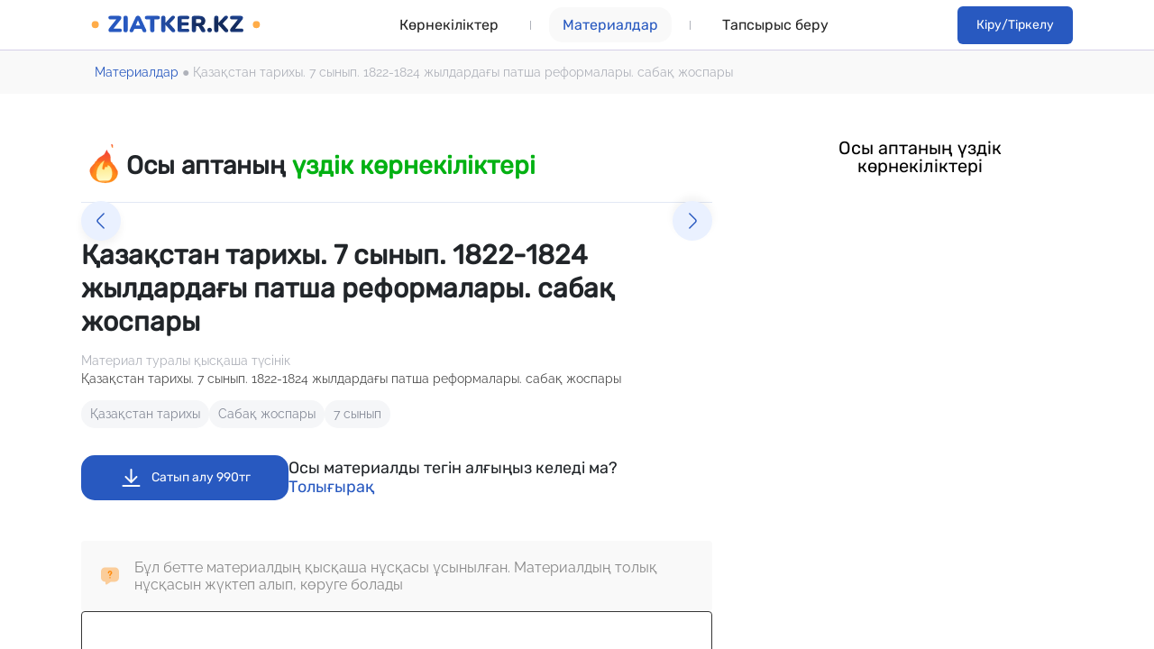

--- FILE ---
content_type: text/html; charset=utf-8
request_url: https://ziatker.kz/docx/qazaqstan_tarihy_7_synyp_1822_1824_jyldardagy_patsa_reformalary_sabaq_jospary_103003.html
body_size: 31754
content:
<!doctype html>
<html data-n-head-ssr lang="en" data-n-head="%7B%22lang%22:%7B%22ssr%22:%22en%22%7D%7D">
  <head >
    <meta data-n-head="ssr" charset="utf-8"><meta data-n-head="ssr" name="viewport" content="width=device-width, initial-scale=1"><meta data-n-head="ssr" name="format-detection" content="telephone=no"><meta data-n-head="ssr" data-hid="description" name="description" content="Қазақстан тарихы. 7 сынып. 1822-1824 жылдардағы патша реформалары. сабақ жоспары"><title>Қазақстан тарихы. 7 сынып. 1822-1824 жылдардағы патша реформалары. сабақ жоспары</title><link data-n-head="ssr" rel="icon" type="image/x-icon" href="/favicon.ico"><link data-n-head="ssr" href="https://mc.yandex.ru/metrika/tag.js" rel="preload" as="script"><link data-n-head="ssr" rel="canonical" href="https://ziatker.kz/docx/qazaqstan_tarihy_7_synyp_1822_1824_jyldardagy_patsa_reformalary_sabaq_jospary_103003.html"><script data-n-head="ssr" src="https://www.googletagmanager.com/gtag/js?id=UA-71778574-7" async></script><link rel="preload" href="/_nuxt/06b9b31.js" as="script"><link rel="preload" href="/_nuxt/00ec216.js" as="script"><link rel="preload" href="/_nuxt/bfcd299.js" as="script"><link rel="preload" href="/_nuxt/31d855e.js" as="script"><link rel="preload" href="/_nuxt/54ec269.js" as="script"><link rel="preload" href="/_nuxt/e8c2cd0.js" as="script"><link rel="preload" href="/_nuxt/9242747.js" as="script"><link rel="preload" href="/_nuxt/d48ee7f.js" as="script"><link rel="preload" href="/_nuxt/fde43b1.js" as="script"><link rel="preload" href="/_nuxt/c6a21db.js" as="script"><style data-vue-ssr-id="4583bfba:0 4d0e2d98:0 661105c8:0 33ccf86f:0 1e6e5e04:0 299a7e0e:0 8b168bee:0 130ecc64:0 4ecca6cc:0 252f4f7d:0 cee3678e:0 21803b58:0 73910902:0 01844c48:0 fe125af4:0 0b01d1de:0 110bc3fa:0 b20d9a9a:0 0311e332:0 6aef4f6e:0 44f9eb95:0 7a3e25fe:0 582d84b8:0 f18947be:0 418629e6:0 22cd3232:0 3e8a6623:0 4a0d1a52:0 476a863f:0 7b92f9ce:0 ce1c9c9e:0">/*!
 * Bootstrap v4.6.2 (https://getbootstrap.com/)
 * Copyright 2011-2022 The Bootstrap Authors
 * Copyright 2011-2022 Twitter, Inc.
 * Licensed under MIT (https://github.com/twbs/bootstrap/blob/main/LICENSE)
 */:root{--blue:#007bff;--indigo:#6610f2;--purple:#6f42c1;--pink:#e83e8c;--red:#dc3545;--orange:#fd7e14;--yellow:#ffc107;--green:#28a745;--teal:#20c997;--cyan:#17a2b8;--white:#fff;--gray:#6c757d;--gray-dark:#343a40;--primary:#007bff;--secondary:#6c757d;--success:#28a745;--info:#17a2b8;--warning:#ffc107;--danger:#dc3545;--light:#f8f9fa;--dark:#343a40;--breakpoint-xs:0;--breakpoint-sm:576px;--breakpoint-md:768px;--breakpoint-lg:992px;--breakpoint-xl:1200px;--font-family-sans-serif:-apple-system,BlinkMacSystemFont,"Segoe UI",Roboto,"Helvetica Neue",Arial,"Noto Sans","Liberation Sans",sans-serif,"Apple Color Emoji","Segoe UI Emoji","Segoe UI Symbol","Noto Color Emoji";--font-family-monospace:SFMono-Regular,Menlo,Monaco,Consolas,"Liberation Mono","Courier New",monospace}*,:after,:before{box-sizing:border-box}html{-webkit-text-size-adjust:100%;-webkit-tap-highlight-color:rgba(0,0,0,0);font-family:sans-serif;line-height:1.15}footer,header,section{display:block}body{background-color:#fff;color:#212529;font-family:-apple-system,BlinkMacSystemFont,"Segoe UI",Roboto,"Helvetica Neue",Arial,"Noto Sans","Liberation Sans",sans-serif,"Apple Color Emoji","Segoe UI Emoji","Segoe UI Symbol","Noto Color Emoji";font-size:1rem;font-weight:400;line-height:1.5;margin:0;text-align:left}[tabindex="-1"]:focus:not(:focus-visible){outline:0!important}h1,h2,h3{margin-bottom:.5rem;margin-top:0}ol,p,ul{margin-bottom:1rem;margin-top:0}b{font-weight:bolder}a{background-color:transparent;color:#007bff;-webkit-text-decoration:none;text-decoration:none}a:hover{color:#0056b3;-webkit-text-decoration:underline;text-decoration:underline}img{border-style:none}img,svg{vertical-align:middle}svg{overflow:hidden}label{display:inline-block;margin-bottom:.5rem}button{border-radius:0}button:focus:not(:focus-visible){outline:0}button,input{font-family:inherit;font-size:inherit;line-height:inherit;margin:0;overflow:visible}button{text-transform:none}[type=button],button{-webkit-appearance:button}[type=button]:not(:disabled),[type=reset]:not(:disabled),[type=submit]:not(:disabled),button:not(:disabled){cursor:pointer}[type=button]::-moz-focus-inner,button::-moz-focus-inner{border-style:none;padding:0}input[type=checkbox]{box-sizing:border-box;padding:0}::-webkit-file-upload-button{-webkit-appearance:button;font:inherit}.h2,h1,h2,h3{font-weight:500;line-height:1.2;margin-bottom:.5rem}h1{font-size:2.5rem}.h2,h2{font-size:2rem}h3{font-size:1.75rem}.form-control{background-clip:padding-box;background-color:#fff;border:1px solid #ced4da;border-radius:.25rem;color:#495057;display:block;font-size:1rem;font-weight:400;height:calc(1.5em + .75rem + 2px);line-height:1.5;padding:.375rem .75rem;transition:border-color .15s ease-in-out,box-shadow .15s ease-in-out;width:100%}@media (prefers-reduced-motion:reduce){.form-control{transition:none}}.form-control::-ms-expand{background-color:transparent;border:0}.form-control:focus{background-color:#fff;border-color:#80bdff;box-shadow:0 0 0 .2rem rgba(0,123,255,.25);color:#495057;outline:0}.form-control::-webkit-input-placeholder{color:#6c757d;opacity:1}.form-control::-moz-placeholder{color:#6c757d;opacity:1}.form-control:-ms-input-placeholder{color:#6c757d;opacity:1}.form-control::-ms-input-placeholder{color:#6c757d;opacity:1}.form-control:disabled{background-color:#e9ecef;opacity:1}.custom-control-input.is-valid:focus:not(:checked)~.custom-control-label:before,.was-validated .custom-control-input:valid:focus:not(:checked)~.custom-control-label:before{border-color:#28a745}.custom-control-input.is-invalid:focus:not(:checked)~.custom-control-label:before,.was-validated .custom-control-input:invalid:focus:not(:checked)~.custom-control-label:before{border-color:#dc3545}.btn{background-color:transparent;border:1px solid transparent;border-radius:.25rem;color:#212529;display:inline-block;font-size:1rem;font-weight:400;line-height:1.5;padding:.375rem .75rem;text-align:center;transition:color .15s ease-in-out,background-color .15s ease-in-out,border-color .15s ease-in-out,box-shadow .15s ease-in-out;-webkit-user-select:none;-moz-user-select:none;user-select:none;vertical-align:middle}@media (prefers-reduced-motion:reduce){.btn{transition:none}}.btn:hover{color:#212529;-webkit-text-decoration:none;text-decoration:none}.btn:focus{box-shadow:0 0 0 .2rem rgba(0,123,255,.25);outline:0}.btn.disabled,.btn:disabled{opacity:.65}.btn:not(:disabled):not(.disabled){cursor:pointer}.btn-primary:not(:disabled):not(.disabled).active,.btn-primary:not(:disabled):not(.disabled):active{background-color:#0062cc;border-color:#005cbf;color:#fff}.btn-primary:not(:disabled):not(.disabled).active:focus,.btn-primary:not(:disabled):not(.disabled):active:focus{box-shadow:0 0 0 .2rem rgba(38,143,255,.5)}.btn-secondary:not(:disabled):not(.disabled).active,.btn-secondary:not(:disabled):not(.disabled):active{background-color:#545b62;border-color:#4e555b;color:#fff}.btn-secondary:not(:disabled):not(.disabled).active:focus,.btn-secondary:not(:disabled):not(.disabled):active:focus{box-shadow:0 0 0 .2rem hsla(208,6%,54%,.5)}.btn-success:not(:disabled):not(.disabled).active,.btn-success:not(:disabled):not(.disabled):active{background-color:#1e7e34;border-color:#1c7430;color:#fff}.btn-success:not(:disabled):not(.disabled).active:focus,.btn-success:not(:disabled):not(.disabled):active:focus{box-shadow:0 0 0 .2rem rgba(72,180,97,.5)}.btn-info:not(:disabled):not(.disabled).active,.btn-info:not(:disabled):not(.disabled):active{background-color:#117a8b;border-color:#10707f;color:#fff}.btn-info:not(:disabled):not(.disabled).active:focus,.btn-info:not(:disabled):not(.disabled):active:focus{box-shadow:0 0 0 .2rem rgba(58,176,195,.5)}.btn-warning:not(:disabled):not(.disabled).active,.btn-warning:not(:disabled):not(.disabled):active{background-color:#d39e00;border-color:#c69500;color:#212529}.btn-warning:not(:disabled):not(.disabled).active:focus,.btn-warning:not(:disabled):not(.disabled):active:focus{box-shadow:0 0 0 .2rem rgba(222,170,12,.5)}.btn-danger:not(:disabled):not(.disabled).active,.btn-danger:not(:disabled):not(.disabled):active{background-color:#bd2130;border-color:#b21f2d;color:#fff}.btn-danger:not(:disabled):not(.disabled).active:focus,.btn-danger:not(:disabled):not(.disabled):active:focus{box-shadow:0 0 0 .2rem rgba(225,83,97,.5)}.btn-light:not(:disabled):not(.disabled).active,.btn-light:not(:disabled):not(.disabled):active{background-color:#dae0e5;border-color:#d3d9df;color:#212529}.btn-light:not(:disabled):not(.disabled).active:focus,.btn-light:not(:disabled):not(.disabled):active:focus{box-shadow:0 0 0 .2rem hsla(220,4%,85%,.5)}.btn-dark:not(:disabled):not(.disabled).active,.btn-dark:not(:disabled):not(.disabled):active{background-color:#1d2124;border-color:#171a1d;color:#fff}.btn-dark:not(:disabled):not(.disabled).active:focus,.btn-dark:not(:disabled):not(.disabled):active:focus{box-shadow:0 0 0 .2rem rgba(82,88,93,.5)}.btn-outline-primary:not(:disabled):not(.disabled).active,.btn-outline-primary:not(:disabled):not(.disabled):active{background-color:#007bff;border-color:#007bff;color:#fff}.btn-outline-primary:not(:disabled):not(.disabled).active:focus,.btn-outline-primary:not(:disabled):not(.disabled):active:focus{box-shadow:0 0 0 .2rem rgba(0,123,255,.5)}.btn-outline-secondary:not(:disabled):not(.disabled).active,.btn-outline-secondary:not(:disabled):not(.disabled):active{background-color:#6c757d;border-color:#6c757d;color:#fff}.btn-outline-secondary:not(:disabled):not(.disabled).active:focus,.btn-outline-secondary:not(:disabled):not(.disabled):active:focus{box-shadow:0 0 0 .2rem hsla(208,7%,46%,.5)}.btn-outline-success:not(:disabled):not(.disabled).active,.btn-outline-success:not(:disabled):not(.disabled):active{background-color:#28a745;border-color:#28a745;color:#fff}.btn-outline-success:not(:disabled):not(.disabled).active:focus,.btn-outline-success:not(:disabled):not(.disabled):active:focus{box-shadow:0 0 0 .2rem rgba(40,167,69,.5)}.btn-outline-info:not(:disabled):not(.disabled).active,.btn-outline-info:not(:disabled):not(.disabled):active{background-color:#17a2b8;border-color:#17a2b8;color:#fff}.btn-outline-info:not(:disabled):not(.disabled).active:focus,.btn-outline-info:not(:disabled):not(.disabled):active:focus{box-shadow:0 0 0 .2rem rgba(23,162,184,.5)}.btn-outline-warning:not(:disabled):not(.disabled).active,.btn-outline-warning:not(:disabled):not(.disabled):active{background-color:#ffc107;border-color:#ffc107;color:#212529}.btn-outline-warning:not(:disabled):not(.disabled).active:focus,.btn-outline-warning:not(:disabled):not(.disabled):active:focus{box-shadow:0 0 0 .2rem rgba(255,193,7,.5)}.btn-outline-danger:not(:disabled):not(.disabled).active,.btn-outline-danger:not(:disabled):not(.disabled):active{background-color:#dc3545;border-color:#dc3545;color:#fff}.btn-outline-danger:not(:disabled):not(.disabled).active:focus,.btn-outline-danger:not(:disabled):not(.disabled):active:focus{box-shadow:0 0 0 .2rem rgba(220,53,69,.5)}.btn-outline-light:not(:disabled):not(.disabled).active,.btn-outline-light:not(:disabled):not(.disabled):active{background-color:#f8f9fa;border-color:#f8f9fa;color:#212529}.btn-outline-light:not(:disabled):not(.disabled).active:focus,.btn-outline-light:not(:disabled):not(.disabled):active:focus{box-shadow:0 0 0 .2rem rgba(248,249,250,.5)}.btn-outline-dark:not(:disabled):not(.disabled).active,.btn-outline-dark:not(:disabled):not(.disabled):active{background-color:#343a40;border-color:#343a40;color:#fff}.btn-outline-dark:not(:disabled):not(.disabled).active:focus,.btn-outline-dark:not(:disabled):not(.disabled):active:focus{box-shadow:0 0 0 .2rem rgba(52,58,64,.5)}.btn-link{color:#007bff;font-weight:400;-webkit-text-decoration:none;text-decoration:none}.btn-link:hover{color:#0056b3}.btn-link:focus,.btn-link:hover{-webkit-text-decoration:underline;text-decoration:underline}.btn-link:disabled{color:#6c757d;pointer-events:none}.dropdown{position:relative}.dropdown-toggle{white-space:nowrap}.dropdown-toggle:after{border-bottom:0;border-left:.3em solid transparent;border-right:.3em solid transparent;border-top:.3em solid;content:"";display:inline-block;margin-left:.255em;vertical-align:.255em}.dropdown-menu{background-clip:padding-box;background-color:#fff;border:1px solid rgba(0,0,0,.15);border-radius:.25rem;color:#212529;display:none;float:left;font-size:1rem;left:0;list-style:none;margin:.125rem 0 0;min-width:10rem;padding:.5rem 0;position:absolute;text-align:left;top:100%;z-index:1000}.dropdown-menu-right{left:auto;right:0}.dropdown-menu[x-placement^=bottom]{bottom:auto;right:auto}.dropdown-item{background-color:transparent;border:0;clear:both;color:#212529;display:block;font-weight:400;padding:.25rem 1.5rem;text-align:inherit;white-space:nowrap;width:100%}.dropdown-item:focus,.dropdown-item:hover{background-color:#e9ecef;color:#16181b;-webkit-text-decoration:none;text-decoration:none}.dropdown-item:active{background-color:#007bff;color:#fff;-webkit-text-decoration:none;text-decoration:none}.dropdown-item:disabled{background-color:transparent;color:#adb5bd;pointer-events:none}.dropdown-menu.show{display:block}.btn-group{display:inline-flex;position:relative;vertical-align:middle}.btn-group>.btn{flex:1 1 auto;position:relative}.btn-group>.btn:active,.btn-group>.btn:focus,.btn-group>.btn:hover{z-index:1}.btn-group>.btn:not(:last-child):not(.dropdown-toggle){border-bottom-right-radius:0;border-top-right-radius:0}.custom-control-input:focus:not(:checked)~.custom-control-label:before{border-color:#80bdff}.custom-control-input:not(:disabled):active~.custom-control-label:before{background-color:#b3d7ff;border-color:#b3d7ff;color:#fff}.nav{flex-wrap:wrap;margin-bottom:0}.nav,.pagination{display:flex;list-style:none;padding-left:0}.pagination{border-radius:.25rem}.close:not(:disabled):not(.disabled):focus,.close:not(:disabled):not(.disabled):hover{opacity:.75}@keyframes spinner-border{to{transform:rotate(1turn)}}.spinner-border{animation:spinner-border .75s linear infinite;border:.25em solid;border-radius:50%;border-right:.25em solid transparent;display:inline-block;height:2rem;vertical-align:-.125em;width:2rem}@media (prefers-reduced-motion:reduce){.spinner-border{animation-duration:1.5s}}.d-flex{display:flex!important}.mt-3{margin-top:1rem!important}.text-center{text-align:center!important}.text-primary{color:#007bff!important}.text-light{color:#f8f9fa!important}.text-decoration-none{-webkit-text-decoration:none!important;text-decoration:none!important}@media print{*,:after,:before{box-shadow:none!important;text-shadow:none!important}a:not(.btn){-webkit-text-decoration:underline;text-decoration:underline}img{page-break-inside:avoid}h2,h3,p{orphans:3;widows:3}h2,h3{page-break-after:avoid}@page{size:a3}body{min-width:992px!important}}
.form-control.focus{background-color:#fff;border-color:#80bdff;box-shadow:0 0 0 .2rem rgba(0,123,255,.25);color:#495057;outline:0}.form-control.focus.is-valid{border-color:#28a745;box-shadow:0 0 0 .2rem rgba(40,167,69,.25)}.form-control.focus.is-invalid{border-color:#dc3545;box-shadow:0 0 0 .2rem rgba(220,53,69,.25)}.dropdown.dropleft .dropdown-toggle.dropdown-toggle-no-caret:before,.dropdown:not(.dropleft) .dropdown-toggle.dropdown-toggle-no-caret:after{display:none!important}.dropdown .dropdown-menu:focus{outline:none}.b-dropdown-form{clear:both;display:inline-block;font-weight:400;padding:.25rem 1.5rem;width:100%}.b-dropdown-form:focus{outline:1px dotted!important;outline:5px auto -webkit-focus-ring-color!important}.b-dropdown-form.disabled,.b-dropdown-form:disabled{color:#adb5bd;outline:0!important;pointer-events:none}.b-dropdown-text{clear:both;display:inline-block;font-weight:lighter;margin-bottom:0;padding:.25rem 1.5rem;width:100%}input[type=color].form-control{height:calc(1.5em + .75rem + 2px);padding:.125rem .25rem}.input-group-sm input[type=color].form-control,input[type=color].form-control.form-control-sm{height:calc(1.5em + .5rem + 2px);padding:.125rem .25rem}.input-group-lg input[type=color].form-control,input[type=color].form-control.form-control-lg{height:calc(1.5em + 1rem + 2px);padding:.125rem .25rem}input[type=color].form-control:disabled{background-color:#adb5bd;opacity:.65}
@font-face{font-display:swap;font-family:"Gilroy";font-style:normal;font-weight:100;src:url(/_nuxt/fonts/Gilroy-Thin.6941fc5.ttf) format("truetype")}@font-face{font-display:swap;font-family:"Gilroy";font-style:normal;font-weight:200;src:url(/_nuxt/fonts/Gilroy-UltraLight.b3d6310.ttf) format("truetype")}@font-face{font-display:swap;font-family:"Gilroy";font-style:normal;font-weight:300;src:url(/_nuxt/fonts/Gilroy-Light.b9649c7.ttf) format("truetype")}@font-face{font-display:swap;font-family:"Gilroy";font-style:normal;font-weight:400;src:url(/_nuxt/fonts/Gilroy-Regular.e2fa813.ttf) format("truetype")}@font-face{font-display:swap;font-family:"Gilroy";font-style:normal;font-weight:500;src:url(/_nuxt/fonts/Gilroy-Medium.227cd12.ttf) format("truetype")}@font-face{font-display:swap;font-family:"Gilroy";font-style:normal;font-weight:600;src:url(/_nuxt/fonts/Gilroy-Semibold.1e591be.ttf) format("truetype")}@font-face{font-display:swap;font-family:"Gilroy";font-style:normal;font-weight:700;src:url(/_nuxt/fonts/Gilroy-Bold.52e5d30.ttf) format("truetype")}@font-face{font-display:swap;font-family:"Gilroy";font-style:normal;font-weight:800;src:url(/_nuxt/fonts/Gilroy-Extrabold.5f54169.ttf) format("truetype")}@font-face{font-display:swap;font-family:"Gilroy";font-style:normal;font-weight:900;src:url(/_nuxt/fonts/Gilroy-Black.5ce31b0.ttf) format("truetype")}@font-face{font-display:swap;font-family:"Gilroy";font-style:normal;font-weight:900;src:url(/_nuxt/fonts/Gilroy-Heavy.941c9e7.ttf) format("truetype")}
@font-face{font-display:swap;font-family:"Raleway";font-style:normal;font-weight:400;src:url(/_nuxt/fonts/Raleway-Regular-cyrillic-ext.afca160.woff2) format("woff2")}@font-face{font-display:swap;font-family:"Raleway";font-style:normal;font-weight:400;src:url(/_nuxt/fonts/Raleway-Regular-cyrillic.f7d0cc4.woff2) format("woff2")}@font-face{font-display:swap;font-family:"Raleway";font-style:normal;font-weight:400;src:url(/_nuxt/fonts/Raleway-Regular-latin.0bdecdd.woff2) format("woff2")}@font-face{font-display:swap;font-family:"Raleway";font-style:normal;font-weight:500;src:url(/_nuxt/fonts/Raleway-Medium.ee78df4.woff) format("woff")}@font-face{font-display:swap;font-family:"Raleway";font-style:normal;font-weight:600;src:url(/_nuxt/fonts/Raleway-SemiBold-cyrillic.e102f4f.woff2) format("woff2")}@font-face{font-display:swap;font-family:"Raleway";font-style:normal;font-weight:600;src:url(/_nuxt/fonts/Raleway-SemiBold-latyn.81d989f.woff2) format("woff2")}@font-face{font-display:swap;font-family:"Raleway";font-style:normal;font-weight:600;src:url(/_nuxt/fonts/Raleway-SemiBold-cyrillic-ext.eedf4c4.woff2) format("woff2")}@font-face{font-display:swap;font-family:"Raleway";font-style:normal;font-weight:700;src:url(/_nuxt/fonts/Raleway-Bold-cyrillic-ext.53904db.woff2) format("woff2")}@font-face{font-display:swap;font-family:"Raleway";font-style:normal;font-weight:700;src:url(/_nuxt/fonts/Raleway-Bold-cyrillic.e9cdcdc.woff2) format("woff2")}@font-face{font-display:swap;font-family:"Raleway";font-style:normal;font-weight:700;src:url(/_nuxt/fonts/Raleway-Bold-latin.bc3c769.woff2) format("woff2")}@font-face{font-display:swap;font-family:"Raleway";font-style:normal;font-weight:800;src:url(/_nuxt/fonts/Raleway-ExtraBold-cyrillic-ext.8bd4640.woff2) format("woff2")}@font-face{font-display:swap;font-family:"Raleway";font-style:normal;font-weight:800;src:url(/_nuxt/fonts/Raleway-ExtraBold-cyrillic.f07d123.woff2) format("woff2")}@font-face{font-display:swap;font-family:"Raleway";font-style:normal;font-weight:800;src:url(/_nuxt/fonts/Raleway-Black-latin.7cd4c7b.woff2) format("woff2")}
@font-face{font-display:swap;font-family:"Arsenal";font-style:normal;font-weight:400;src:url(/_nuxt/fonts/Arsenal-Regular.c67ceee.ttf) format("truetype")}@font-face{font-display:swap;font-family:"Arsenal";font-style:normal;font-weight:700;src:url(/_nuxt/fonts/Arsenal-Bold.fc61d14.ttf) format("truetype")}
@font-face{font-display:swap;font-family:"ZonaPro";font-style:normal;font-weight:100;src:url(/_nuxt/fonts/ZonaPro-Hairline.3915321.ttf) format("truetype")}@font-face{font-display:swap;font-family:"ZonaPro";font-style:normal;font-weight:200;src:url(/_nuxt/fonts/ZonaPro-Thin.cdfe1c4.ttf) format("truetype")}@font-face{font-display:swap;font-family:"ZonaPro";font-style:normal;font-weight:300;src:url(/_nuxt/fonts/ZonaPro-Light.23c944a.ttf) format("truetype")}@font-face{font-display:swap;font-family:"ZonaPro";font-style:normal;font-weight:400;src:url(/_nuxt/fonts/ZonaPro-Regular.a413d66.ttf) format("truetype")}@font-face{font-display:swap;font-family:"ZonaPro";font-style:normal;font-weight:600;src:url(/_nuxt/fonts/ZonaPro-SemiBold.864ab08.ttf) format("truetype")}@font-face{font-display:swap;font-family:"ZonaPro";font-style:normal;font-weight:700;src:url(/_nuxt/fonts/ZonaPro-Bold.7972077.ttf) format("truetype")}@font-face{font-display:swap;font-family:"ZonaPro";font-style:italic;font-weight:700;src:url(/_nuxt/fonts/ZonaPro-BoldItalic.ceb3911.ttf) format("truetype")}@font-face{font-display:swap;font-family:"ZonaPro";font-style:normal;font-weight:800;src:url(/_nuxt/fonts/ZonaPro-ExtraBold.dc1cb34.ttf) format("truetype")}@font-face{font-display:swap;font-family:"ZonaPro";font-style:italic;font-weight:800;src:url(/_nuxt/fonts/ZonaPro-ExtraBoldItalic.3a80119.ttf) format("truetype")}@font-face{font-display:swap;font-family:"ZonaPro";font-style:normal;font-weight:900;src:url(/_nuxt/fonts/ZonaPro-Black.1d5f706.ttf) format("truetype")}@font-face{font-display:swap;font-family:"ZonaPro";font-style:italic;font-weight:900;src:url(/_nuxt/fonts/ZonaPro-BlackItalic.d4e3f20.ttf) format("truetype")}@font-face{font-display:swap;font-family:"ZonaPro";font-style:normal;font-weight:950;src:url(/_nuxt/fonts/ZonaPro-Ultra.2b72d62.ttf) format("truetype")}
@font-face{font-display:swap;font-family:"Rubik";font-style:normal;src:url(/_nuxt/fonts/Rubik-VariableFont_wght.ea64076.ttf) format("truetype")}@font-face{font-display:swap;font-family:"Rubik";font-style:italic;src:url(/_nuxt/fonts/Rubik-Italic-VariableFont_wght.13ee8a1.ttf) format("truetype")}
@font-face{font-display:swap;font-family:Atyp Text;font-style:normal;font-weight:400;src:url(/_nuxt/fonts/AtypText-Regular.0a50bea.ttf) format("truetype")}@font-face{font-display:swap;font-family:Atyp Display;font-style:normal;font-weight:400;src:url(/_nuxt/fonts/AtypDisplay-Regular.8d49a52.woff2) format("truetype")}@font-face{font-display:swap;font-family:Atyp Display;font-style:normal;font-weight:500;src:url(/_nuxt/fonts/AtypDisplay-Medium.c034e58.woff2) format("truetype")}@font-face{font-display:swap;font-family:Atyp Display;font-style:normal;font-weight:600;src:url(/_nuxt/fonts/AtypDisplay-Semibold.cec2fc7.woff2) format("truetype")}@font-face{font-display:swap;font-family:Atyp Display;font-style:normal;font-weight:700;src:url(/_nuxt/fonts/AtypDisplay-Bold.acd45d4.ttf) format("truetype")}@font-face{font-family:"Lato-Regular";font-style:normal;font-weight:400;src:url(/_nuxt/fonts/Lato-Regular.9d883d5.ttf) format("truetype")}body{box-sizing:border-box;font-family:"Raleway";font-size:14px;font-weight:400;margin:0;padding:0;position:relative}::-webkit-scrollbar{height:0;width:12px}::-webkit-scrollbar-track{background:#fff}::-webkit-scrollbar-thumb{background-color:#3464e7;border:3px solid #fff;border-radius:10px}.main_wrap{min-height:100vh}.d-f{display:flex}.j-c{justify-content:center}.a-c,.aj-c{align-items:center}.aj-c{justify-content:center}.j-b{justify-content:space-between}.t-c{text-align:center}.t-l{text-align:left}.fd-c{flex-direction:column}.btn:active,.btn:focus{box-shadow:none;outline:none!important}.pointer{cursor:pointer}.no-href{color:inherit}.no-href:hover{color:inherit;-webkit-text-decoration:none;text-decoration:none}.w-100{width:100%}.text-danger{color:#ff4500}.h-auto{height:auto}.grid-1{display:grid;grid-template-columns:repeat(1,1fr)}.grid-2{display:grid;grid-template-columns:repeat(2,1fr)}.grid-3{display:grid;grid-template-columns:repeat(3,1fr)}.grid-4{display:grid;grid-template-columns:repeat(4,1fr)}.gap-10{gap:10px}.gap-20{gap:20px}.gap-30{gap:30px}.gap-40{gap:40px}.gap-50{gap:50px}.mt-10{margin-top:10px}.mt-20{margin-top:20px}.mt-40{margin-top:40px}.mt-50{margin-top:50px}.mx-auto{margin-left:auto;margin-right:auto}.fadePopup-enter-active,.fadePopup-leave-active{transition:.5s}.fadePopup-enter,.fadePopup-leave-to{opacity:0;transition:.3s}.cst_dropdown{background:#f2f5fa;border:1px solid #e7ecf3;border-radius:6px;width:100%}span.placeholder{color:#a2abb8;font-size:18px;line-height:18px}.cst_dropdown_menu{max-height:30vh;max-width:100%;overflow-y:scroll}.dropdown-lang img{transition:all .15s}.dropdown .tag{transform:rotate(180deg)}.dropdown.show .tag{transform:rotate(0deg)}.dropdown-lang.show .cst_dropdown{border:1px solid #1943b8}.dropdown-lang.show .caret{transform:scaleY(-1)}.dropdown-lang .dropdown-item{width:100%}.dropdown-lang .numeric,.dropdown-lang .placeholder{color:#a2abb8;font-size:16px;font-weight:400;line-height:18px}.dropdown-toggle .name{max-width:calc(100vw - 116px);overflow:hidden;text-align:left;text-overflow:ellipsis;white-space:normal}.plyr{cursor:pointer}.plyr:hover .plyr__control--overlaid{background:#fff!important;color:#3464e7!important;font-size:24px!important;height:86px!important;line-height:24px!important;width:198px!important}.plyr:hover .plyr__control--overlaid svg{height:30px!important;width:30px!important}.plyr:hover .plyr__poster{filter:brightness(.7)}.plyr .plyr__poster{transition:.3s}.plyr__video-embed,.plyr__video-wrapper--fixed-ratio{height:100%!important}.plyr__control--overlaid{align-items:center!important;background:hsla(0,0%,100%,.302)!important;border:2px solid #fff!important;border-radius:50px!important;color:#fff!important;display:flex!important;font-family:Atyp Text;font-size:16px!important;font-weight:16px!important;gap:10px!important;height:56px!important;justify-content:center!important;line-height:20px!important;padding:0!important;transition:all .3s!important;width:140px!important}.plyr__control--overlaid svg{color:#3464e7!important;height:20px!important;padding:0!important;transition:.3s!important;width:20px!important}.plyr__control--overlaid:after{content:"Ойнату"}.cst-ct{margin:0 auto;max-width:1240px;position:relative;width:100%}.p-0{padding:0!important}.mb-30{margin-bottom:30px}.mt-15{margin-top:15px}.w70{width:70px!important}.loading100{height:100vh;left:0;position:absolute;top:0;width:100%}.bh-50 button{height:50px!important}.relative{position:relative}.dd-exit,.dd-exit a{padding:0!important;width:24px}.material-wrap{grid-gap:60px;display:grid;gap:60px;grid-template-columns:840px auto;margin:0 auto;max-width:1240px;padding-top:50px}.right{width:100%}.mt-30{margin-top:30px}.dropdown-item{background-color:transparent;border:0;clear:both;color:#212529;display:flex;font-weight:400;min-width:295px;padding:15px 30px;text-align:inherit;white-space:normal;width:100%}.dropdown-item img{height:24px;margin-right:10px;width:24px}.dropdown-toggle-no-caret{padding:20px}
@media (min-width:1920px){body{margin:0 auto;width:1920px}}@media (max-width:1299px){.material-wrap{grid-template-columns:700px auto}.cst-ct,.material-wrap{max-width:1100px}}@media (max-width:1149px){.material-wrap{grid-template-columns:580px auto}.cst-ct,.material-wrap{max-width:980px}}@media (max-width:999px){.material-wrap{grid-template-columns:480px auto}.cst-ct,.material-wrap{max-width:880px}}@media (max-width:914px){.material-wrap{align-items:center;grid-template-columns:480px;justify-content:center;max-width:880px}.right{margin:0 auto;width:100%}.cst-ct{min-width:100%;padding:0 20px}}@media (max-width:500px){.material-wrap{grid-template-columns:1fr;max-width:100%;padding-top:30px}.main_wrap{padding-top:50px}}
.nuxt-progress{background-color:#000;height:2px;left:0;opacity:1;position:fixed;right:0;top:0;transition:width .1s,opacity .4s;width:0;z-index:999999}.nuxt-progress.nuxt-progress-notransition{transition:none}.nuxt-progress-failed{background-color:red}
.v-transition-animate-enter[data-v-00038b42]{opacity:0;transform:translateX(120px)}.v-transition-animate-enter-active[data-v-00038b42]{transition:all .6s ease}.v-transition-animate-enter-to[data-v-00038b42],.v-transition-animate-leave[data-v-00038b42]{opacity:1}.v-transition-animate-leave-active[data-v-00038b42]{opacity:0;transform:translateX(120px);transition:all .6s ease}.v-notification[data-v-00038b42]{display:flex;flex-direction:column-reverse;justify-content:flex-end;position:fixed;right:20px;top:96px;z-index:15}.v-notification .messages_list[data-v-00038b42]{align-items:flex-end;display:flex;flex-direction:column-reverse}.v-notification__content[data-v-00038b42]{align-items:center;background:#03b113;border-radius:12px;color:#fff;display:inline-flex;font-size:15px;font-weight:500;gap:10px;justify-content:space-between;line-height:18px;margin-bottom:10px;padding:10px 15px}.v-notification__content .wrap[data-v-00038b42]{align-items:center;display:flex;gap:10px}.v-notification__content .exbtn[data-v-00038b42]{padding:0 5px}.v-notification__content.red[data-v-00038b42]{background:red}
.fadePopup-enter-active[data-v-6a6402b6],.fadePopup-leave-active[data-v-6a6402b6]{transition:.5s}.fadePopup-enter[data-v-6a6402b6],.fadePopup-leave-to[data-v-6a6402b6]{opacity:0;transition:.3s}.fadeBlock-enter-active[data-v-6a6402b6],.fadeBlock-leave-active[data-v-6a6402b6]{transition:.5s}.fadeBlock-enter[data-v-6a6402b6],.fadeBlock-leave-to[data-v-6a6402b6]{opacity:0;transform:translateY(-10%);transition:.5s}.px[data-v-6a6402b6]{padding-left:25px;padding-right:25px}.loginPopup[data-v-6a6402b6]{background:rgba(0,0,0,.6);height:100vh;left:0;overflow-y:scroll;position:fixed;top:0;width:100vw;z-index:20}.loginBlock[data-v-6a6402b6]{background:#fff;border-radius:20px;color:#252525;max-width:341px;padding:0 0 30px;position:absolute}.loginBlock .head[data-v-6a6402b6]{background:#f9f9f9;border-bottom:1px solid #d5cfe8;border-radius:20px 20px 0 0;padding-top:20px}.loginBlock .head svg[data-v-6a6402b6]{height:20px;width:20px}.loginBlock .top[data-v-6a6402b6]{color:#252525;font-size:24px;font-style:normal;font-weight:700;line-height:28px}.loginBlock .top svg[data-v-6a6402b6]{fill:#afb2ba;fill:var(--Text-2,#afb2ba)}.loginBlock .top svg[data-v-6a6402b6]:hover{fill:#2859c0;cursor:pointer}.loginBlock .buttons[data-v-6a6402b6]{display:grid;grid-template-columns:1fr 1fr;margin-top:23px}.loginBlock .buttons.ext[data-v-6a6402b6]{grid-template-columns:auto 1fr}.loginBlock .buttons .cstBtn[data-v-6a6402b6]{color:#afb2ba;display:flex;font-size:14px;font-weight:600;gap:5px;line-height:16px;padding:15px 10px;white-space:nowrap}.loginBlock .buttons .cstBtn.active[data-v-6a6402b6]{color:#2859c0}.loginBlock .buttons .cstBtn.active svg[data-v-6a6402b6]{stroke:#2859c0}.loginBlock .buttons .cstBtn svg[data-v-6a6402b6]{stroke:#7d7d7d;height:16px;width:16px}.loginBlock .buttons .statusBar[data-v-6a6402b6]{background:#2859c0;height:2px;transition:.2s ease}.loginBlock .buttons .statusBar.active[data-v-6a6402b6]{transform:translateX(100%)}.loginBlock .body[data-v-6a6402b6]{padding-top:25px}.loginBlock .body .cstBtn[data-v-6a6402b6]{height:50px;margin-top:20px}.loginBlock .body .reset[data-v-6a6402b6]{color:#2859c0;font-size:16px;font-weight:600;margin-top:10px;padding:10px 0;width:100%}.loginBlock .body .p[data-v-6a6402b6],.loginBlock .body .reset[data-v-6a6402b6]{font-style:normal;line-height:145%;text-align:center}.loginBlock .body .p[data-v-6a6402b6]{color:#252525;font-size:14px;font-weight:400;margin-top:20px}@media (max-width:999px){.loginPopup.aj-c[data-v-6a6402b6]{align-items:flex-start}.loginBlock[data-v-6a6402b6]{margin:40px 0}}@media (max-width:500px){.loginBlock[data-v-6a6402b6]{margin:20px 0}}
.fade-enter-active[data-v-bb37fffc],.fade-leave-active[data-v-bb37fffc]{transition:.2s}.fade-enter[data-v-bb37fffc],.fade-leave-to[data-v-bb37fffc]{opacity:0;transition:.3s}.fadePopup-enter-active[data-v-bb37fffc],.fadePopup-leave-active[data-v-bb37fffc]{transition:.3s}.fadePopup-enter[data-v-bb37fffc],.fadePopup-leave-to[data-v-bb37fffc]{opacity:0;transition:.3s}.Lottie[data-v-bb37fffc]{align-items:center;background:rgba(0,0,0,.4);display:flex;height:100%;justify-content:center;left:0;position:fixed;top:0;width:100%;z-index:25}.Lottie .fon[data-v-bb37fffc]{background:radial-gradient(#fff 50%,transparent 0);border-radius:50%;height:250px;width:250px}
.fade-enter-active[data-v-7efdfb72],.fade-leave-active[data-v-7efdfb72]{transition:opacity .2s}.fade-enter[data-v-7efdfb72],.fade-leave-to[data-v-7efdfb72]{opacity:0}.header[data-v-7efdfb72]{padding:10px 10px 0}.popup_bg[data-v-7efdfb72]{background:rgba(0,0,0,.4);height:100vh;left:0;position:fixed;top:0;width:100vw;z-index:20}.popup[data-v-7efdfb72]{background:#fff;border-radius:6px;left:50%;margin-top:60px;max-width:360px;position:absolute;transform:translateX(-50%);width:100%}.body[data-v-7efdfb72]{font-size:21px;font-weight:800;line-height:26px;padding:0 50px 20px;text-align:center}.foot[data-v-7efdfb72]{padding-bottom:40px}.wrap[data-v-7efdfb72]{display:flex;gap:10px;justify-content:center}
.fade-enter-active[data-v-83c5a896],.fade-leave-active[data-v-83c5a896]{transition:.5s}.fade-enter[data-v-83c5a896],.fade-leave-to[data-v-83c5a896]{opacity:0;transform:translateY(-15%);transition:.5s}.fadePopup-enter-active[data-v-83c5a896],.fadePopup-leave-active[data-v-83c5a896]{transition:.5s}.fadePopup-enter[data-v-83c5a896],.fadePopup-leave-to[data-v-83c5a896]{opacity:0;transition:.3s}.mt-20[data-v-83c5a896]{margin-top:20px}.oplataPopup .block input[data-v-83c5a896]{margin-top:30px}.oplataPopup .block .cst_btn[data-v-83c5a896]{margin-top:20px}.oplataPopup[data-v-83c5a896]{background:rgba(0,0,0,.5);height:100vh;left:0;position:fixed;top:0;width:100vw;z-index:20}.oplataPopup .cst_btn_size[data-v-83c5a896]{height:50px}.oplataPopup .block[data-v-83c5a896]{background:#fff;border-radius:6px;max-width:360px;position:absolute;width:100%}.oplataPopup .block.qrBlock[data-v-83c5a896]{max-width:560px}.oplataPopup .block .lottie[data-v-83c5a896],.oplataPopup .block .lottie2[data-v-83c5a896]{display:block;height:80px;margin:30px auto 50px;width:80px}.oplataPopup .block .lottie.border[data-v-83c5a896],.oplataPopup .block .lottie2.border[data-v-83c5a896]{border-radius:50%;outline:2px solid #03b113}.oplataPopup .block .lottie2[data-v-83c5a896]{height:140px;margin:0 auto 20px;width:140px}.oplataPopup .block .header[data-v-83c5a896]{padding:20px}.oplataPopup .block .header .hide20px[data-v-83c5a896]{height:20px;width:20px}.oplataPopup .block .header .qrHead[data-v-83c5a896]{color:#000;font-size:18px;font-weight:600}.oplataPopup .block .header .back[data-v-83c5a896]{color:#1e63e9;font-weight:600;line-height:16px;padding:0}.oplataPopup .block .header.active[data-v-83c5a896]{background:#f5f5f5;border-bottom:1px solid #d6d6d6}.oplataPopup .block .qrText[data-v-83c5a896]{flex-direction:column;font-size:16px;margin:15px 20px 0;text-align:center}.oplataPopup .block .qrText .cst_size[data-v-83c5a896]{font-size:18px;height:50px;max-width:300px}.oplataPopup .block .exitBtn[data-v-83c5a896]{padding:0}.oplataPopup .block .body[data-v-83c5a896]{padding:0 30px}.oplataPopup .block .body .h[data-v-83c5a896]{font-size:18px;font-weight:600;line-height:21px;text-align:center}.oplataPopup .block .body .st_inp[data-v-83c5a896]{background:#fafafa;border:1px solid #c7c7c7;border-radius:6px;height:50px;margin-top:30px;transition:.3s}.oplataPopup .block .body .st_inp[data-v-83c5a896]:placeholder{color:#888}.oplataPopup .block .body .st_inp[data-v-83c5a896]:focus{background:#fff}.oplataPopup .block .body .st_inp[data-v-83c5a896]:focus::-moz-placeholder{color:#fff}.oplataPopup .block .body .st_inp[data-v-83c5a896]:focus::placeholder{color:#fff}.oplataPopup .block .body .error-card[data-v-83c5a896]{display:flex;justify-content:center}.oplataPopup .block .body.error .h[data-v-83c5a896]{font-size:18px;font-weight:600;line-height:21px;margin-top:10px;text-align:center}.oplataPopup .block .body.error .desc[data-v-83c5a896]{color:#888;font-size:16px;font-weight:400;margin-top:6px;text-align:center}.oplataPopup .block .variable[data-v-83c5a896]{margin-top:20px}.oplataPopup .block .variable.error[data-v-83c5a896]{margin-top:30px}.oplataPopup .block .variable .variants[data-v-83c5a896]{border-top:1px solid #d6d6d6;padding:15px 30px;text-align:left;width:100%}.oplataPopup .block .variable .variants img[data-v-83c5a896]{margin-right:20px}.oplataPopup .block .variable .variants span[data-v-83c5a896]{color:#1e63e9;font-size:16px;font-weight:500;line-height:19px}.oplataPopup .block .pd_bottom[data-v-83c5a896]{padding-bottom:40px}.oplataPopup .block .id_block[data-v-83c5a896]{background:#f8f8f8;border-radius:10px;margin-top:20px;padding:10px}.oplataPopup .block .id_block .wrap[data-v-83c5a896]{grid-gap:1px;background:#cbcbcb;display:grid;grid-template-columns:1fr 1fr;text-align:center}.oplataPopup .block .id_block .wrap .id[data-v-83c5a896],.oplataPopup .block .id_block .wrap .jarna[data-v-83c5a896]{background:#f8f8f8}.oplataPopup .block .id_block .wrap .id .value[data-v-83c5a896],.oplataPopup .block .id_block .wrap .jarna .value[data-v-83c5a896]{font-size:18px;font-weight:600;line-height:21px}.oplataPopup .block .id_block .wrap .jarna .value[data-v-83c5a896]{color:#03b113}.oplataPopup .block .desc[data-v-83c5a896]{font-size:16px;font-weight:400;line-height:19px;margin-top:20px}.oplataPopup .block .desc b[data-v-83c5a896]{font-weight:600}.oplataPopup .block .or[data-v-83c5a896]{border-bottom:1px solid #cbcbcb;display:flex;justify-content:center;margin-top:30px}.oplataPopup .block .or .or_block[data-v-83c5a896]{background:#fff;color:#888;font-size:16px;line-height:19px;text-align:center;transform:translateY(50%);width:120px}.oplataPopup .block .qr[data-v-83c5a896]{margin-top:50px}
.cst-ct[data-v-5bde9d4a]{font-family:Rubik}header[data-v-5bde9d4a]{border-bottom:1px solid #d5cfe8;box-shadow:0 4px 24px 0 rgba(0,0,0,.102)}.cstBtn[data-v-5bde9d4a]{padding:12px 20px}.logo[data-v-5bde9d4a]{height:55px;width:210px}.left[data-v-5bde9d4a]{gap:30px}.navs .border-left[data-v-5bde9d4a]{background:#afb2ba;height:10px;margin:0 20px;width:1px}.navs .nav-item a[data-v-5bde9d4a]{align-items:center;color:#252525;display:flex;font-size:16px;font-weight:500;gap:6px;height:39px;line-height:19px;padding:10px 15px;-webkit-text-decoration:none;text-decoration:none}.navs .nav-item a svg[data-v-5bde9d4a]{fill:#968fac;transition:all .2s ease}.navs .nav-item a:hover svg[data-v-5bde9d4a]{fill:#292d32}.navs .nav-item[data-v-5bde9d4a]:hover{background:#f9f9f9;border-radius:15px;transition:.3s ease}.navs .nav-item:hover a[data-v-5bde9d4a]{color:#2859c0}.navs .nav-item.active[data-v-5bde9d4a]{background:#f9f9f9;border-radius:15px}.navs .nav-item.active a[data-v-5bde9d4a]{color:#2859c0}.right[data-v-5bde9d4a]{font-size:16px;font-weight:500;gap:10px;letter-spacing:.02em;line-height:19px}.right[data-v-5bde9d4a],.right[data-v-5bde9d4a]:hover{color:#252525;-webkit-text-decoration:none;text-decoration:none}.right .avatar[data-v-5bde9d4a]{background-position:50% 50%;background-size:cover;border-radius:50%;height:24px;width:24px}.right svg[data-v-5bde9d4a]{stroke:#d5cfe8}.atestBtn[data-v-5bde9d4a]{display:none}@media (max-width:999px){.navs .nav-item[data-v-5bde9d4a]{border-bottom:2px solid #fff;border-top:2px solid #fff}.navs .nav-item a[data-v-5bde9d4a]{font-size:14px;line-height:16px;padding:0 10px}}@media (max-width:868px){.cst-ct[data-v-5bde9d4a]{justify-content:center}.navs[data-v-5bde9d4a]{display:none}.left[data-v-5bde9d4a]{height:50px}.auth[data-v-5bde9d4a]{display:none}.atestBtn[data-v-5bde9d4a]{display:block}}@media (max-width:500px){.dropdown-menu[data-v-5bde9d4a]{padding:0 0 .5rem}.m[data-v-5bde9d4a]{background:#fff;box-shadow:0 4px 24px 0 rgba(0,0,0,.102);position:fixed;top:0;z-index:19}}@media (max-width:385px){.right span[data-v-5bde9d4a]{display:none}}
.spinner-border[data-v-452c2943]{height:1rem;width:1rem}.cst_btn[data-v-452c2943]{align-items:center;background:#2859c0;border-radius:9999px;color:#fff!important;display:flex;font-size:14px;font-weight:500;height:100%;justify-content:center;line-height:16px;width:100%}.cst_btn[data-v-452c2943]:focus,.cst_btn[data-v-452c2943]:hover{background:#204ca9}.cst_btn[data-v-452c2943]:active{background:#12023f}.cst_btn.square[data-v-452c2943]{border-radius:6px}.cst_btn.square15[data-v-452c2943]{border-radius:15px;font-size:16px;font-style:normal;font-weight:600;line-height:145%}.cst_btn.disabled[data-v-452c2943],.cst_btn.disabled[data-v-452c2943]:active,.cst_btn.disabled[data-v-452c2943]:focus,.cst_btn.disabled[data-v-452c2943]:hover{background:#a0a0a0}.cst_btn img[data-v-452c2943]{margin:0 10px 0 0}.cst_btn img.right[data-v-452c2943]{margin:0 0 0 10px}
.cst_btn{font-size:inherit}
.p-0[data-v-64134655]{padding:0!important}.parrent[data-v-64134655]{background:rgba(0,0,0,.5)!important;bottom:70px;height:100%;left:0;position:fixed;width:100%}li[data-v-64134655]{list-style:none;margin:0;padding:0}.kab_nav[data-v-64134655]{border-radius:20px;bottom:10px;position:absolute;right:10px}.kab_nav .fills[data-v-64134655]{display:flex!important}.kab_nav .fills svg[data-v-64134655]{fill:#2859c0!important;margin-right:10px}.kab_nav .fills .nohover[data-v-64134655]{display:flex}.kab_nav .fills .hover[data-v-64134655],.kab_nav .fills:hover .nohover[data-v-64134655]{display:none}.kab_nav .fills:hover .hover[data-v-64134655]{display:flex}.kab_nav .strokes svg[data-v-64134655]{fill:none!important;stroke:#2859c0!important;margin-right:10px}.kab_nav .strokes:hover svg[data-v-64134655]{fill:#2859c0!important}.click_nav[data-v-64134655]{bottom:70px;position:absolute;right:20px;z-index:10}.dropdown-menu[data-v-64134655]{border:none!important}.nav_bg[data-v-64134655]{background:#fff;bottom:0;box-shadow:0 4px 24px 0 rgba(0,0,0,.102);display:none;font-family:Rubik!important;z-index:19}.mobileNav[data-v-64134655],.nav_bg[data-v-64134655]{height:70px;position:fixed;width:100%}.mobileNav[data-v-64134655]{grid-gap:1px;background:#dce3ed;display:grid;gap:1px;grid-template-columns:1fr 1fr 1fr 1fr}.mobileNav .avatar[data-v-64134655]{background-position:50% 50%;background-size:cover;border:1px solid #d5cfe8;border-radius:5px;height:22px;width:22px}.mobileNav .balance[data-v-64134655]{border-radius:20px;color:#252525;font-size:14px;font-weight:500;padding:15px 15px 23px 30px;transform:translateY(-8px)}.mobileNav .balance a[data-v-64134655]{display:block;text-align:left;width:100%}.mobileNav .balance a .cstBtn[data-v-64134655]{background:none;border:1px solid #2859c0;border-radius:15px;color:#2859c0!important;font-size:15px;font-weight:500;height:auto;line-height:26px;margin-top:10px;padding:10px 25px;width:100%}.mobileNav .balance a .cstBtn[data-v-64134655]:hover{background:#2859c0;color:#fff!important}.mobileNav .balance svg[data-v-64134655]{fill:#7d7d7d}.mobileNav .balance .desc[data-v-64134655],.mobileNav .balance .value[data-v-64134655]{font-size:14px;font-weight:500;line-height:17px}.mobileNav .balance .desc[data-v-64134655]{margin-top:5px}.mobileNav a[data-v-64134655],.mobileNav div[data-v-64134655]{background:#fff}.mobileNav a[data-v-64134655]{align-items:center;color:#252525;display:flex;flex-direction:column;font-size:10px;font-weight:500;gap:5px;justify-content:center;line-height:12px;text-align:center;-webkit-text-decoration:none;text-decoration:none;width:100%}.mobileNav a svg[data-v-64134655]{fill:#252525;height:22px;width:22px}.mobileNav a.active[data-v-64134655],.mobileNav a[data-v-64134655]:hover{color:#2859c0}.mobileNav a.active svg[data-v-64134655],.mobileNav a:hover svg[data-v-64134655]{fill:#2859c0}.mobileNav .statusBar[data-v-64134655]{grid-gap:1px;display:grid;gap:1px;grid-template-columns:1fr 1fr 1fr 1fr;position:absolute;width:100%}@media (max-width:868px){.nav_bg[data-v-64134655]{display:flex}}
.kor_title[data-v-e65f8fb6]{color:#000;font-family:Rubik;font-size:20px;font-weight:500;line-height:100%;margin-bottom:10px;text-align:center}@media (max-width:914px){.kor_title[data-v-e65f8fb6]{margin-bottom:30px}.kornekilikter[data-v-e65f8fb6]{display:grid;grid-template-columns:1fr 1fr}}
.otstup[data-v-6694973d]{padding-bottom:66px}@media (max-width:767px){.otstup[data-v-6694973d]{padding-bottom:132px}.otstup.pd[data-v-6694973d]{padding-bottom:66px}}.main_header[data-v-6694973d]{background:#f9f9f9}.main_header .kroshki[data-v-6694973d]{color:#afb2ba;font-size:14px;line-height:20px;margin-left:15px;padding:14px 0}.main_header .kroshki a[data-v-6694973d]{color:#2859c0}.main_header .kroshki svg[data-v-6694973d]{stroke:#2859c0}@media (max-width:767px){.main_header .kroshki[data-v-6694973d]{font-size:12px;line-height:18px}.main_header .kroshki svg[data-v-6694973d]{height:16px;width:16px}}@media (max-width:500px){.main_header .kroshki[data-v-6694973d]{font-size:10px;line-height:19px;padding:10px 0}.main_header .kroshki svg[data-v-6694973d]{height:14px;width:14px}}
@media(max-width:500px){.uzdik_material[data-v-59e99ce6]{margin-top:20px}}.titul[data-v-59e99ce6]{align-items:center;display:flex;gap:10px}@media(max-width:500px){.titul[data-v-59e99ce6]{padding:0 15px}}.titul .lottie[data-v-59e99ce6]{margin:0!important}.titul .text[data-v-59e99ce6]{font-family:Rubik;font-size:28px;font-weight:700;line-height:100%;margin-top:10px}@media(max-width:500px){.titul .text[data-v-59e99ce6]{font-size:22px;font-weight:500;line-height:24px}}.solid_top_material[data-v-59e99ce6]{background:#e2e8f4;height:1px;margin:20px 0;width:100%}@media(max-width:500px){.solid_top_material[data-v-59e99ce6]{height:0}}.top-materials[data-v-59e99ce6]{align-items:center;display:flex;gap:20px;justify-content:center;margin-bottom:20px;position:relative}.top-materials .left-arrow[data-v-59e99ce6],.top-materials .right-arrow[data-v-59e99ce6]{background:#eaf1ff;border-radius:40px;box-shadow:0 5px 10px 0 rgba(0,0,0,.051);cursor:pointer;height:44px;padding:10px;position:absolute;width:44px;z-index:10}.top-materials .left-arrow .nohover[data-v-59e99ce6],.top-materials .right-arrow .nohover[data-v-59e99ce6]{display:block}.top-materials .left-arrow .hover[data-v-59e99ce6],.top-materials .right-arrow .hover[data-v-59e99ce6]{display:none}.top-materials .left-arrow[data-v-59e99ce6]:hover,.top-materials .right-arrow[data-v-59e99ce6]:hover{background:#2859c0}.top-materials .left-arrow:hover .nohover[data-v-59e99ce6],.top-materials .right-arrow:hover .nohover[data-v-59e99ce6]{display:none}.top-materials .left-arrow:hover .hover[data-v-59e99ce6],.top-materials .right-arrow:hover .hover[data-v-59e99ce6]{display:block}.top-materials .left-arrow[data-v-59e99ce6]{left:0}.top-materials .right-arrow[data-v-59e99ce6]{right:0;transform:rotate(180deg)}.top-materials .materials-container[data-v-59e99ce6]{overflow:hidden;width:100%}.top-materials .materials[data-v-59e99ce6]{align-items:center;display:flex;flex-wrap:nowrap;justify-content:center}@media (max-width:767px){.top-materials .materials[data-v-59e99ce6]{max-width:540px;width:calc(100vw - 100px)}}@media (max-width:367px){.top-materials .materials[data-v-59e99ce6]{max-width:300px}}.korneki[data-v-59e99ce6]{border:1px solid transparent;border-radius:20px;cursor:pointer;margin-bottom:20px;padding:10px 12px 20px;transition:all .3s ease}.korneki .photo[data-v-59e99ce6]{background:#cfdce8;border-radius:20px;padding:5px;position:relative}.korneki .photo .blur[data-v-59e99ce6],.korneki .photo .img[data-v-59e99ce6]{aspect-ratio:305/230;border-radius:15px;width:305px}.korneki .photo .blur[data-v-59e99ce6]{align-items:center;-webkit-backdrop-filter:blur(15px);backdrop-filter:blur(15px);background:rgba(0,0,0,.4);color:#fff;display:flex;font-family:Rubik;font-size:20px;font-weight:500;justify-content:center;left:5px;line-height:100%;opacity:0;position:absolute;top:5px;transition:all .3s ease;visibility:hidden}.korneki .k_malimet[data-v-59e99ce6]{margin:10px 0}.korneki .k_malimet .rating[data-v-59e99ce6]{display:flex;gap:10px;margin-bottom:2px}.korneki .k_malimet .rating .star[data-v-59e99ce6]{align-items:center;color:#ff8b0d;display:flex;font-family:ZonaPro;font-size:14px;font-weight:800;gap:2px;justify-content:center}.korneki .k_malimet .rating .star img[data-v-59e99ce6]{height:auto;width:20px}.korneki .k_malimet .rating .text[data-v-59e99ce6]{color:#afb2ba;font-family:ZonaPro;font-size:14px;font-weight:400;line-height:18px}.korneki .k_malimet .m_title[data-v-59e99ce6]{color:#252525;font-family:Rubik;font-size:18px;font-weight:500;line-height:100%;transition:all .3s ease}.korneki[data-v-59e99ce6]:hover{border:1px solid #2859c0;box-shadow:0 10px 18px 5px rgba(0,0,0,.094)}.korneki:hover .photo .blur[data-v-59e99ce6]{opacity:1;visibility:visible}.korneki:hover .k_malimet .m_title[data-v-59e99ce6]{color:#2859c0}@media (max-width:767px){.korneki[data-v-59e99ce6]{margin-bottom:0;padding:5px}.korneki .photo .blur[data-v-59e99ce6],.korneki .photo .img[data-v-59e99ce6]{width:165px}.korneki .k_malimet[data-v-59e99ce6]{margin:10px 0 5px}.korneki .k_malimet .rating[data-v-59e99ce6]{margin-bottom:5px}.korneki .k_malimet .rating .star[data-v-59e99ce6]{font-size:12px}.korneki .k_malimet .rating .star img[data-v-59e99ce6]{width:18px}.korneki .k_malimet .rating .text[data-v-59e99ce6]{font-size:8px}.korneki .k_malimet .m_title[data-v-59e99ce6]{font-size:13px}}
@keyframes topHtml-55b28fa2{to{opacity:1}}.main .preLoadWord[data-v-55b28fa2],.main iframe[data-v-55b28fa2]{background:#fff;border:1px solid #363636;border-radius:4px}.main .preLoadWord[data-v-55b28fa2]{height:564px}.main .private_head[data-v-55b28fa2]{align-items:center;display:flex;margin-bottom:20px}.main .private_head .privateBlock[data-v-55b28fa2]{align-items:center;background-image:url(/images/Background_priv.png);border-radius:24px;display:flex;height:40px;padding:0 18px 0 19px}.main .private_head .privateBlock img[data-v-55b28fa2]{margin-right:10px}.main .private_head .privateBlock div[data-v-55b28fa2]{font-size:18px;font-weight:700;line-height:26px}.main .private_head .f[data-v-55b28fa2],.main .private_head .privateBlock div[data-v-55b28fa2]{-webkit-text-fill-color:transparent;text-fill-color:transparent;background:linear-gradient(61.13deg,#9c1ee9 32.51%,#6398ff 91.27%);-webkit-background-clip:text;background-clip:text}.main .private_head .f[data-v-55b28fa2]{font-size:16px;font-weight:500;line-height:23px;margin-left:20px}.main .head[data-v-55b28fa2]{font-family:Rubik;font-size:32px;font-weight:700;line-height:40px}.main .desc[data-v-55b28fa2]{color:#4e4e4e;font-size:14px;font-weight:400;line-height:20px;margin-top:14px;overflow-x:hidden}.main .desc .prefix[data-v-55b28fa2]{color:#afb2ba}.main .framer.hideHood[data-v-55b28fa2]{border-bottom:1px solid #888;height:575px;overflow:hidden}.main .framer iframe[data-v-55b28fa2],.main .framer.hideHood iframe[data-v-55b28fa2]{transform:translateY(25px)}.main .framer div[aria-label=Pop-out][data-v-55b28fa2]{display:none}.main .framer div[aria-label=toolbar][data-v-55b28fa2]{width:52px}.main .framer div[aria-labelledby=WordViewerStatusBar-label][data-v-55b28fa2]{display:none!important}.main .zhanr[data-v-55b28fa2]{display:flex;flex-wrap:wrap;gap:10px;margin-top:14px}@media (max-width:500px){.main .zhanr[data-v-55b28fa2]{gap:6px;margin-top:10px}}.main .zhanr .zh[data-v-55b28fa2]{background:#f5f6f8;border-radius:15px;color:#858a97;padding:5px 10px;transition:.15s}.main .zhanr .zh[data-v-55b28fa2]:hover{background:#0045cb;color:#fff;cursor:pointer;-webkit-text-decoration:none;text-decoration:none}.main .satu[data-v-55b28fa2]{margin-top:30px}.main .satu .payment[data-v-55b28fa2]{border-radius:10px;display:flex;flex-direction:column;font-size:18px;font-weight:500;height:calc(100% - 20px);justify-content:center;line-height:21px;text-align:center}@media (max-width:1149px){.main .satu .payment[data-v-55b28fa2]{height:100%;margin:0 25px}}.main .satu .payment .free[data-v-55b28fa2]{color:#03b113;font-size:20px;font-weight:700;line-height:19px}.main .satu .payment .cst_size[data-v-55b28fa2]{border-radius:15px;height:50px;max-width:230px;width:100%}.main .satu .payment2[data-v-55b28fa2]{align-items:center;background-position:50%;background-size:cover;border-radius:20px;display:flex;font-size:18px;font-weight:500;gap:20px;height:100%;line-height:21px;text-align:center}@media (max-width:999px){.main .satu .payment2[data-v-55b28fa2]{flex-direction:column}.main .satu .payment2 .cst_size[data-v-55b28fa2]{max-width:100%!important}.main .satu .payment2 .tegin_kerek_pa[data-v-55b28fa2]{font-size:15px!important;text-align:center!important}}.main .satu .payment2 .tegin_kerek_pa[data-v-55b28fa2]{font-family:Rubik;font-size:18px;font-weight:400;line-height:21px;text-align:left}.main .satu .payment2 .tegin_kerek_pa span[data-v-55b28fa2]{color:#2859c0;font-weight:500}.main .satu .payment2 .free[data-v-55b28fa2]{color:#252525;font-size:18px;font-weight:700;line-height:21px}.main .satu .payment2 .free .skidka[data-v-55b28fa2]{color:#03b113;font-weight:600}.main .satu .payment2 .mt-10[data-v-55b28fa2]{font-size:16px;margin-top:10px}.main .satu .payment2 .mt-10 .old[data-v-55b28fa2]{color:#888;font-weight:500;text-decoration-line:line-through}.main .satu .payment2 .mt-10 .new[data-v-55b28fa2]{color:#03b113;font-size:22px;font-weight:700;padding-left:5px}.main .satu .payment2 .cst_size[data-v-55b28fa2]{border-radius:15px;font-family:Rubik;height:50px;max-width:230px;width:100%}.main .materialBlock[data-v-55b28fa2]{grid-gap:40px;background:#f9f9f9;border-radius:10px;display:grid;grid-template-columns:1fr auto;margin-top:30px}@media (max-width:1149px){.main .materialBlock[data-v-55b28fa2]{grid-gap:20px;grid-template-columns:1fr;padding-bottom:20px}}.main .materialBlock span.gradient[data-v-55b28fa2]{-webkit-text-fill-color:transparent;text-fill-color:transparent;background:linear-gradient(61.13deg,#9c1ee9 32.51%,#6398ff 91.27%);-webkit-background-clip:text;background-clip:text}.main .materialBlock .left[data-v-55b28fa2]{color:#888;font-weight:400;line-height:19px;margin:30px 0 30px 30px}@media (max-width:1149px){.main .materialBlock .left[data-v-55b28fa2]{margin:30px}}.main .materialBlock .left .header[data-v-55b28fa2]{font-size:16px}.main .materialBlock .left .autor[data-v-55b28fa2]{grid-gap:10px;align-items:center;display:grid;grid-template-columns:auto 1fr;margin-top:10px}.main .materialBlock .left .autor.payed[data-v-55b28fa2]{margin-top:20px}.main .materialBlock .left .autor .avatar[data-v-55b28fa2],.main .materialBlock .left .autor .guard[data-v-55b28fa2]{height:24px;width:24px}.main .materialBlock .left .autor .avatar[data-v-55b28fa2]{background-image:url([data-uri]);background-size:cover;border-radius:50%}.main .materialBlock .left .autor .guard[data-v-55b28fa2]{background-image:url(/_nuxt/img/shield-tick.558fbec.svg);background-size:contain}.main .materialBlock .left .autor .name[data-v-55b28fa2]{color:#363636;font-size:18px;font-weight:600;line-height:21px}.main .materialBlock .left .autor .name[data-v-55b28fa2]:hover{-webkit-text-decoration:underline;text-decoration:underline}.main .materialBlock .left .material_info[data-v-55b28fa2]{grid-gap:10px 20px;align-items:center;display:flex;flex-wrap:wrap;font-size:18px;line-height:21px;margin-top:20px}.main .materialBlock .left .material_info div[data-v-55b28fa2]{align-items:center;display:flex}.main .materialBlock .left .material_info div img[data-v-55b28fa2]{height:20px;margin-right:4px;width:20px}@media (max-width:1149px){.main .materialBlock .right[data-v-55b28fa2]{margin:0 auto;max-width:360px!important;width:100%}}.main .materialBlock .right .payment[data-v-55b28fa2]{align-items:center;background:#fff;border:1px solid #f0f0f0;border-radius:10px;display:flex;flex-direction:column;font-size:18px;font-weight:500;height:calc(100% - 20px);justify-content:center;line-height:21px;margin:10px 10px 10px 0;max-width:290px;padding:30px 20px;text-align:center;width:290px}@media (max-width:1149px){.main .materialBlock .right .payment[data-v-55b28fa2]{height:100%;margin:0 25px;width:calc(100% - 50px)}}.main .materialBlock .right .payment .free[data-v-55b28fa2]{color:#03b113;font-size:20px;font-weight:700;line-height:19px}.main .materialBlock .right .payment .cst_size[data-v-55b28fa2]{border-radius:5px;height:50px;margin-bottom:10px;margin-top:10px;max-width:230px;width:100%}.main .materialBlock .right .payment2[data-v-55b28fa2]{align-items:center;background:url(/_nuxt/img/material_payment_backgroud.b65c505.svg);background-position:50%;background-size:cover;border-radius:20px;display:flex;flex-direction:column;font-size:18px;font-weight:500;height:100%;line-height:21px;max-width:310px;padding:30px 30px 20px;text-align:center}@media (max-width:1149px){.main .materialBlock .right .payment2[data-v-55b28fa2]{margin:0 25px}}.main .materialBlock .right .payment2 .tegin_kerek_pa[data-v-55b28fa2]{font-family:Atyp Text;font-size:16px;font-weight:400;line-height:23px;text-align:center}.main .materialBlock .right .payment2 .tegin_kerek_pa span[data-v-55b28fa2]{color:#1e63e9;text-decoration-line:underline;text-decoration-style:solid}.main .materialBlock .right .payment2 .free[data-v-55b28fa2]{color:#252525;font-size:18px;font-weight:700;line-height:21px}.main .materialBlock .right .payment2 .free .skidka[data-v-55b28fa2]{color:#03b113;font-weight:600}.main .materialBlock .right .payment2 .mt-10[data-v-55b28fa2]{font-family:"Lato-Regular";font-size:16px;margin-top:10px}.main .materialBlock .right .payment2 .mt-10 .old[data-v-55b28fa2]{color:#888;font-weight:500;text-decoration-line:line-through}.main .materialBlock .right .payment2 .mt-10 .new[data-v-55b28fa2]{color:#03b113;font-size:22px;font-weight:700;padding-left:5px}.main .materialBlock .right .payment2 .cst_size[data-v-55b28fa2]{border-radius:5px;height:50px;margin-bottom:10px;margin-top:10px;max-width:230px;width:100%}.main .materialBlock.payed[data-v-55b28fa2]{background:#f9f9f9}.main .avtor[data-v-55b28fa2]{align-items:center;border:1px solid #e2e8f4;border-radius:20px;color:#888;display:flex;font-family:Rubik;font-weight:400;justify-content:space-between;line-height:19px;margin:30px 0 0;padding:30px 40px}@media (max-width:999px){.main .avtor[data-v-55b28fa2]{align-items:start;flex-direction:column;margin:30px 0 0;padding:20px 15px}.main .avtor .autor .avatar[data-v-55b28fa2],.main .avtor .autor .guard[data-v-55b28fa2]{height:24px!important;width:24px!important}}.main .avtor .header[data-v-55b28fa2]{font-size:16px}.main .avtor .autor[data-v-55b28fa2]{grid-gap:10px;align-items:center;display:grid;grid-template-columns:auto 1fr;margin-top:10px}.main .avtor .autor.payed[data-v-55b28fa2]{margin-top:20px}.main .avtor .autor .avatar[data-v-55b28fa2],.main .avtor .autor .guard[data-v-55b28fa2]{height:44px;width:44px}.main .avtor .autor .avatar[data-v-55b28fa2]{background-image:url(/_nuxt/img/user-material.59402a5.svg);background-size:cover;border-radius:50%}.main .avtor .autor .guard[data-v-55b28fa2]{background-image:url(/_nuxt/img/shield-tick.558fbec.svg);background-size:contain}.main .avtor .autor .name[data-v-55b28fa2]{color:#363636;font-size:18px;font-weight:600;line-height:21px}.main .avtor .autor .name[data-v-55b28fa2]:hover{-webkit-text-decoration:underline;text-decoration:underline}.main .avtor .material_info[data-v-55b28fa2]{grid-gap:10px 20px;flex-wrap:wrap;font-size:15px;line-height:18px;margin-top:20px}.main .avtor .material_info[data-v-55b28fa2],.main .avtor .material_info div[data-v-55b28fa2]{align-items:center;display:flex}.main .avtor .material_info div img[data-v-55b28fa2]{height:20px;margin-right:4px;width:20px}.main .sertificate[data-v-55b28fa2]{grid-gap:24px;align-items:flex-start;background:#f9f9f9;border-radius:10px;display:grid;flex-direction:row;grid-template-columns:auto 1fr;margin-top:30px;padding:30px}.main .sertificate img[data-v-55b28fa2]{height:149px;width:116px}@media (max-width:883px){.main .sertificate[data-v-55b28fa2]{align-items:center;display:flex;flex-direction:column-reverse;justify-items:center}}.main .sertificate .body .info[data-v-55b28fa2]{color:#363636;font-size:20px;font-weight:700;line-height:23px}.main .sertificate .body .desc[data-v-55b28fa2]{font-size:14px;font-weight:400;line-height:16px;margin:10px 0 20px}.main .sertificate .body .certBtns[data-v-55b28fa2]{grid-gap:20px;display:grid;grid-template-columns:auto auto 1fr}@media (max-width:991px){.main .sertificate .body .certBtns[data-v-55b28fa2]{grid-gap:15px;grid-template-columns:1fr}.main .sertificate .body .certBtns button[data-v-55b28fa2]{width:100%}}.main .padDocAccess[data-v-55b28fa2]{margin-top:20px}.main .docAccess[data-v-55b28fa2]{grid-gap:10px;align-items:center;background:#f9f9f9;border-radius:4px;display:grid;grid-template-columns:auto 1fr;padding:20px;transform:translateY(25px)}@media (max-width:883px){.main .docAccess[data-v-55b28fa2]{margin-top:50px}}.main .docAccess img[data-v-55b28fa2]{height:24px;margin-right:5px;width:24px}.main .docAccess div[data-v-55b28fa2]{color:#888;font-size:16px;font-weight:400;line-height:19px}.main .downloadBtn[data-v-55b28fa2]{display:block;height:50px;margin:30px auto 0;width:288px}.main .share[data-v-55b28fa2]{margin-top:50px;text-align:center}.main .share .seti[data-v-55b28fa2]{grid-gap:1px;background:#d6d6d6;border-radius:6px;box-shadow:0 4px 8px rgba(0,0,0,.08);display:grid;grid-template-columns:1fr 1fr 1fr 1fr;margin-top:10px;overflow:hidden}@media (max-width:883px){.main .share .seti[data-v-55b28fa2]{grid-template-columns:1fr 1fr}}.main .share .seti button[data-v-55b28fa2]{background:#fff;border-radius:0;display:block;font-size:14px;font-weight:600;height:50px;padding:0;width:100%}.main .share .seti button img[data-v-55b28fa2]{height:20px;margin-right:10px;width:20px}.main .share .seti .whatsapp[data-v-55b28fa2]{color:#03b113}.main .share .seti .whatsapp[data-v-55b28fa2]:hover{background:#eaffea}.main .share .seti .telegram[data-v-55b28fa2]{color:#039be5}.main .share .seti .telegram[data-v-55b28fa2]:hover{background:#caedfe}.main .share .seti .facebook[data-v-55b28fa2]{color:#1976d2}.main .share .seti .facebook[data-v-55b28fa2]:hover{background:#bedfff}.main .share .seti .sharer[data-v-55b28fa2]{color:#1c77fd}.main .share .seti .sharer[data-v-55b28fa2]:hover{background:#c7ddff}.main .wrapper[data-v-55b28fa2]{grid-gap:20px;align-items:center;color:#888;display:grid;grid-template-columns:auto 1fr;margin-top:20px}@media (max-width:500px){.main .wrapper[data-v-55b28fa2]{font-size:12px;grid-template-columns:1fr;justify-items:center;line-height:14px}}@media (max-width:422px){.main .wrapper[data-v-55b28fa2]{grid-gap:10px}}.main .report[data-v-55b28fa2]{height:50px;width:201px}.search[data-v-55b28fa2]{background:#f9f9f9;color:#363636;font-family:Rubik!important;font-size:18px;font-weight:400;line-height:21px;margin-top:100px;padding:40px 30px 50px}.search .h2[data-v-55b28fa2]{font-size:32px;font-weight:700;line-height:38px}@media (max-width:991px){.search[data-v-55b28fa2]{font-size:16px;line-height:18px}}.search p[data-v-55b28fa2]{color:#888;margin-bottom:10px}.search .filter[data-v-55b28fa2]{display:flex;flex-wrap:wrap;gap:20px;margin-top:20px}.search .filter .btnGroups[data-v-55b28fa2]{min-width:150px}.search .filter .btnGroups[data-v-55b28fa2],.search .filter .cst_btn[data-v-55b28fa2]{font-family:Rubik!important;height:50px}.search .filter .cst_btn[data-v-55b28fa2]{width:170px}.others .materials-list[data-v-55b28fa2]{background:#fff;padding-bottom:100px;padding-top:100px;position:relative;z-index:2}@media (max-width:767px){.others .materials-list[data-v-55b28fa2]{padding-top:30px}}.others .materials-list .list.second[data-v-55b28fa2]{margin-top:80px}.others .materials-list .list .authorBtn[data-v-55b28fa2]{height:50px;margin-top:20px}.others .materials-list .list .authorBtn img[data-v-55b28fa2]{transform:rotate(180deg)}.others .materials-list .head[data-v-55b28fa2]{color:#363636;font-family:Rubik!important;font-size:28px;font-weight:600;line-height:33px;margin-bottom:30px}.others .materials-list .block[data-v-55b28fa2]{padding:20px}@media (max-width:1299px){.main .head[data-v-55b28fa2]{font-size:30px;line-height:37px}.search .h2[data-v-55b28fa2]{font-size:28px;line-height:32px}}@media (max-width:1149px){.main .head[data-v-55b28fa2]{font-size:28px;line-height:34px}.search .h2[data-v-55b28fa2]{font-size:26px;line-height:30px}.search[data-v-55b28fa2]{font-size:16px;line-height:19px}}@media (max-width:999px){.main .head[data-v-55b28fa2]{font-size:26px;line-height:32px}.search .h2[data-v-55b28fa2]{font-size:24px;line-height:28px}.search[data-v-55b28fa2]{font-size:14px;line-height:16px}.search .filter[data-v-55b28fa2]{gap:10px}}@media (max-width:500px){.main .head[data-v-55b28fa2]{font-size:22px;line-height:28px}.main .desc[data-v-55b28fa2]{font-size:12px;line-height:16px;margin-top:5px}.main .materialBlock[data-v-55b28fa2]{margin-top:20px}.main .docAccess[data-v-55b28fa2]{margin-top:30px}.search .h2[data-v-55b28fa2]{font-size:20px;line-height:24px}}
.main .sertificate .body .certBtns button{padding:10px 18px;width:auto}.WACStatusBarContainer{display:none!important}
.sertific[data-v-1e0ec760]{grid-gap:20px;background:#f8f8f8;border-radius:20px;display:grid;gap:20px;grid-template-areas:"a a c" "b b c";grid-template-columns:1fr 1fr auto;margin-top:30px;padding:10px 20px}.sertific .body_content[data-v-1e0ec760]{display:flex;flex-direction:column;grid-area:a;padding:20px 0 0 20px}.sertific img[data-v-1e0ec760]{height:308px;width:227px}.sertific .headTitle[data-v-1e0ec760]{color:#252525;font-size:24px;font-weight:800;line-height:28px}.sertific .headTitle span[data-v-1e0ec760]{color:#03b113}.sertific .desc[data-v-1e0ec760]{color:#363636;font-size:18px;line-height:21px;margin-top:10px}.sertific img[data-v-1e0ec760]{grid-area:c}.sertific .bigBtn[data-v-1e0ec760]{grid-area:b;height:50px;margin:0 0 20px 20px;width:250px}@media (max-width:1149px){.sertific[data-v-1e0ec760]{gap:10px;grid-template-areas:"a" "c" "b";grid-template-columns:1fr}img[data-v-1e0ec760]{margin-left:9px}.sertific .headTitle[data-v-1e0ec760]{font-size:22px;line-height:26px}.sertific .desc[data-v-1e0ec760]{font-size:16px;line-height:19px}}@media (max-width:914px){img[data-v-1e0ec760]{margin:0 auto}.sertific .bigBtn[data-v-1e0ec760]{margin:0 auto;transform:translateY(-37px)}.sertific .body_content[data-v-1e0ec760]{padding:0}.sertific[data-v-1e0ec760]{padding:30px 20px 0}}@media (max-width:500px){.sertific .headTitle[data-v-1e0ec760]{font-size:20px;line-height:24px}.sertific .desc[data-v-1e0ec760]{font-size:14px;line-height:17px}img[data-v-1e0ec760]{max-height:254px;max-width:187px}}@media (max-width:420px){.sertific .headTitle[data-v-1e0ec760]{font-size:18px;line-height:21px}.sertific .desc[data-v-1e0ec760]{font-size:13px;line-height:15px}}@media (max-width:380px){.sertific .headTitle[data-v-1e0ec760]{font-size:16px;line-height:18px}.sertific .desc[data-v-1e0ec760]{font-size:12px;line-height:14px}}
.cst_bigBtn[data-v-15d68162]{animation:anime-15d68162 3s linear infinite;background:linear-gradient(118deg,#2859c0 75.72%,hsla(0,0%,100%,.75),#2859c0 91.57%) #2859c0;background-position:0 50%;background-size:150%;border-radius:999px;color:#fff;height:100%;width:100%}.cst_bigBtn[data-v-15d68162]:hover{animation:none;background:#204ca9}.cst_bigBtn[data-v-15d68162]:active{background:#12023f}.cst_bigBtn.square[data-v-15d68162]{border-radius:6px}.cst_bigBtn.square15[data-v-15d68162]{border-radius:15px}.cst_bigBtn .content[data-v-15d68162]{display:flex;flex-wrap:nowrap;gap:10px}.spinner-border[data-v-15d68162]{font-size:14px;height:20px;width:20px}@keyframes anime-15d68162{0%{background-position:290% 50%}75%{background-position:290% 50%}to{background-position:0 50%}}
.block[data-v-82197d0e]{background:linear-gradient(105.07deg,#f5f6f8 39.39%,#e4d8d4 79.73%);border-radius:20px;display:flex;margin-top:30px;padding:50px;position:relative;width:calc(100% - 75px)}.block .left[data-v-82197d0e]{width:calc(100% - 150px)}.block .right[data-v-82197d0e]{width:auto}.block .head[data-v-82197d0e]{align-items:center;display:flex}.block .head .value[data-v-82197d0e]{font-size:64px;font-weight:700;line-height:73px}.block .head .desc[data-v-82197d0e]{font-size:32px;font-weight:600;line-height:45.57px;text-align:left}.block .head .desc span[data-v-82197d0e]{color:#ff8b0d;color:var(--Yellow,#ff8b0d)}.block .body[data-v-82197d0e]{font-size:18px;font-weight:400;line-height:25.38px;text-align:left}.block .body .cst_size_btn[data-v-82197d0e]{height:60px;margin-top:40px;width:341px}.block .right[data-v-82197d0e]{position:absolute;right:-100px;top:0}@media (max-width:1200px){.block[data-v-82197d0e],.block .left[data-v-82197d0e]{width:100%}.block .head .desc[data-v-82197d0e]{text-align:center}.block .right[data-v-82197d0e]{display:flex;justify-content:center;position:static}.block .body[data-v-82197d0e]{text-align:center}.block .body .cst_size_btn[data-v-82197d0e]{width:100%}}@media (max-width:991px){.block[data-v-82197d0e]{padding:30px 20px}.block .head .desc[data-v-82197d0e]{font-size:20px;line-height:28.48px}.block .body[data-v-82197d0e]{font-size:14px;line-height:19.74px}.block .body .cst_size_btn[data-v-82197d0e]{margin-top:20px}}@media (max-width:500px){.block .right img[data-v-82197d0e]{max-width:250px}}
.block[data-v-751d2400]{background:linear-gradient(105.07deg,#f5f6f8 39.39%,#e4d8d4 79.73%);border-radius:20px;display:flex;margin-top:30px;padding:50px;position:relative;width:calc(100% - 75px)}.block .left[data-v-751d2400]{width:calc(100% - 150px)}.block .right[data-v-751d2400]{width:auto}.block .head[data-v-751d2400]{align-items:center;display:flex}.block .head .value[data-v-751d2400]{font-size:64px;font-weight:700;line-height:73px}.block .head .desc[data-v-751d2400]{font-size:32px;font-weight:600;line-height:45.57px;text-align:left}.block .head .desc span[data-v-751d2400]{color:#ff8b0d;color:var(--Yellow,#ff8b0d)}.block .body[data-v-751d2400]{font-size:18px;font-weight:400;line-height:25.38px;text-align:left}.block .body .cst_size_btn[data-v-751d2400]{height:60px;margin-top:40px;width:341px}.block .right[data-v-751d2400]{position:absolute;right:-100px;top:0}@media (max-width:1200px){.block[data-v-751d2400],.block .left[data-v-751d2400]{width:100%}.block .head .desc[data-v-751d2400]{text-align:center}.block .right[data-v-751d2400]{display:flex;justify-content:center;position:static}.block .body[data-v-751d2400]{text-align:center}.block .body .cst_size_btn[data-v-751d2400]{width:100%}}@media (max-width:991px){.block[data-v-751d2400]{padding:30px 20px}.block .head .desc[data-v-751d2400]{font-size:20px;line-height:28.48px}.block .body[data-v-751d2400]{font-size:14px;line-height:19.74px}.block .body .cst_size_btn[data-v-751d2400]{margin-top:20px}}@media (max-width:500px){.block .right img[data-v-751d2400]{max-width:250px}}
*[data-v-1a9fd68a]{font-family:Raleway;font-size:14px;font-weight:400;letter-spacing:0;line-height:19px;text-align:left}.dropdown-menu[data-v-1a9fd68a]{display:block}.danger .myBtn[data-v-1a9fd68a]{border:1px solid #dc3545}.myBtn[data-v-1a9fd68a]{align-items:center;background:#f3f3f3;border:1px solid #d6d6d6;border-radius:6px!important;display:flex;height:100%;justify-content:space-between;max-height:50px;padding:0 15px 0 20px}.myBtn svg[data-v-1a9fd68a]{stroke:#000;height:16px;transform:rotate(-90deg);width:16px}.myBtn.soup[data-v-1a9fd68a]{background:#fff;border:.5px solid #f0f0f0;border-radius:40px!important;box-shadow:0 4px 4px rgba(0,0,0,.15);color:#888;height:40px;width:160px}.myBtn.soup.active[data-v-1a9fd68a],.myBtn.soup[data-v-1a9fd68a]:active,.myBtn.soup[data-v-1a9fd68a]:focus{border:1px solid #fff;box-shadow:0 4px 4px rgba(0,0,0,.075)!important}.myBtn.oval[data-v-1a9fd68a]{background:#f8f8f8;border:none;border-radius:20px!important;height:40px}.myBtn.oval svg[data-v-1a9fd68a]{margin-left:6px}.myBtn.oval.active[data-v-1a9fd68a],.myBtn.oval[data-v-1a9fd68a]:active,.myBtn.oval[data-v-1a9fd68a]:focus{border:none;box-shadow:none!important}.myBtn.br15[data-v-1a9fd68a]{align-items:center;background:#f5f6f8;border:1px solid #e2e8f4;border-radius:12px!important;color:#858a97;display:flex;flex-direction:row;font-size:14px;font-style:normal;font-weight:400;line-height:17px;padding:12px 20px}.myBtn.br15 svg[data-v-1a9fd68a]{stroke:#6c757d}.myBtn.br15new[data-v-1a9fd68a]{align-items:center;background:#f9f9f9;border:.5px solid #cfdce8!important;border-radius:15px!important;color:#172856;display:flex;flex-direction:row;font-size:16px;font-style:normal;font-weight:600;gap:6px;justify-content:center;line-height:19px;padding:10px 20px;text-align:center}.myBtn.br15new svg[data-v-1a9fd68a]{stroke:#cfdce8}.myBtn.isActive[data-v-1a9fd68a]{background:#2859c0!important;color:#fff}.myBtn.isActive svg[data-v-1a9fd68a]{stroke:#fff}.myBtn.white[data-v-1a9fd68a]{background:#fff;border:1px solid #d6d6d6;border-radius:5px!important;height:100%}.myBtn svg[data-v-1a9fd68a]{transition:.15s}.myBtn.active[data-v-1a9fd68a]{border:1px solid #2859c0}.myBtn.active svg[data-v-1a9fd68a]{transform:rotate(90deg) scaleY(-1)}.dropdown-menu[data-v-1a9fd68a]{max-height:240px;overflow-y:scroll;padding:0 10px}@media (max-width:693px){.dropdown-menu[data-v-1a9fd68a]{width:100%}}.dropdown-menu .dropdown-item[data-v-1a9fd68a]{border-bottom:1px solid #d6d6d6;padding:15px 20px;transition:.05s;white-space:normal}.dropdown-menu .dropdown-item[data-v-1a9fd68a]:hover{background:#2859c0;color:#fff;cursor:pointer}.dropdown-menu .dropdown-item.text-center[data-v-1a9fd68a]:hover{background:#fff;cursor:default}.dropdown-menu .dropdown-item .spinner-border[data-v-1a9fd68a]{height:1.2rem;width:1.2rem}.dropdown-menu[data-v-1a9fd68a]::-webkit-scrollbar{width:6px}.dropdown-menu[data-v-1a9fd68a]::-webkit-scrollbar-track{background:#f0f0f0}.dropdown-menu[data-v-1a9fd68a]::-webkit-scrollbar-thumb{background:#888;border-radius:30px}
.block[data-v-4bd3240a]{background:#fff;border-bottom:1px solid #f0f0f0;color:#888;display:block;font-family:Rubik!important;font-size:14px;font-weight:400;line-height:16px;padding:30px 20px;position:relative;transition:.15s;width:100%;z-index:3}@media (max-width:767px){.block[data-v-4bd3240a]{padding:20px}}.block[data-v-4bd3240a]:first-child{border-top:1px solid #f0f0f0}.block[data-v-4bd3240a]:hover{box-shadow:0 4px 50px rgba(0,0,0,.1);cursor:pointer;-webkit-text-decoration:none;text-decoration:none;z-index:4}.block:hover .h2 span[data-v-4bd3240a]{-webkit-text-decoration:underline;text-decoration:underline}.block .h2[data-v-4bd3240a]{word-wrap:anywhere;color:#1e63e9;display:flex;font-size:20px;font-weight:500;justify-content:space-between;line-height:23px;margin-bottom:12px}@media (max-width:767px){.block .h2[data-v-4bd3240a]{font-size:18px;margin-bottom:5px}}.block .h2 .title[data-v-4bd3240a]{align-items:center;display:flex}@media (max-width:883px){.block .h2 .title[data-v-4bd3240a]{align-items:flex-start}}@media (max-width:767px){.block .h2 .title[data-v-4bd3240a]{align-items:flex-start}.block .h2 .title img[data-v-4bd3240a]{margin-bottom:5px;margin-top:3px}}.block .h2 .money[data-v-4bd3240a]{color:#03b113;white-space:nowrap}@media (max-width:883px){.block .h2 .money[data-v-4bd3240a]{display:none}}.block .h2 img[data-v-4bd3240a]{height:24px;width:24px}.block .info[data-v-4bd3240a]{display:flex}@media (max-width:991px){.block .info[data-v-4bd3240a]{flex-direction:column}}@media (max-width:883px){.block .info[data-v-4bd3240a]{flex-wrap:wrap}.block .info .name[data-v-4bd3240a]{justify-content:space-between;margin-bottom:10px;width:100%}}.block .info .name[data-v-4bd3240a]{display:flex}.block .info .name .namefull[data-v-4bd3240a]{align-items:center;display:flex;margin-right:20px}@media (max-width:767px){.block .info .name .namefull[data-v-4bd3240a]{margin-right:0}}.block .info .name .namefull .avatar[data-v-4bd3240a]{background-position:50% 50%;background-size:cover;border-radius:50%;height:20px;width:20px}.block .info .name .namefull .author[data-v-4bd3240a]{word-wrap:anywhere;align-items:center;display:block;display:flex;height:100%;line-height:15px;margin-left:14px;max-width:250px}.block .info .name .money2[data-v-4bd3240a]{color:#03b113;display:none;font-size:18px;gap:5px;white-space:nowrap}.block .info .name .money2 img[data-v-4bd3240a]{height:24px;width:24px}@media (max-width:883px){.block .info .name .money2[data-v-4bd3240a]{display:flex}}.block .info img[data-v-4bd3240a]{height:16px;width:16px}.block .info .date[data-v-4bd3240a],.block .info .downloads[data-v-4bd3240a],.block .info .views[data-v-4bd3240a]{align-items:center;display:flex;gap:5px;margin-right:20px}@media (max-width:883px){.block .info .date[data-v-4bd3240a],.block .info .downloads[data-v-4bd3240a],.block .info .views[data-v-4bd3240a]{gap:5px}}.block .body[data-v-4bd3240a]{-webkit-line-clamp:3;-webkit-box-orient:vertical;word-wrap:anywhere;display:-webkit-box;margin-top:10px;overflow:hidden}.block .zhanr[data-v-4bd3240a]{display:flex;flex-wrap:wrap;gap:10px;margin-top:15px}@media (max-width:500px){.block .zhanr[data-v-4bd3240a]{gap:6px}}.block .zhanr .zh[data-v-4bd3240a]{background:#eef2f9;border-radius:6px;padding:5px 8px}.green[data-v-4bd3240a]{background:#edffed}
footer[data-v-1bcb4c29]{background:#2c2c2c;border-top-left-radius:40px;border-top-right-radius:40px;color:#fff;font-family:Rubik!important}footer .logo[data-v-1bcb4c29]{height:55px;width:210px}footer .wrap[data-v-1bcb4c29]{display:flex;gap:75px;padding:50px 0 30px}footer .wrap .group[data-v-1bcb4c29]{display:flex;gap:30px;margin-top:20px}footer .wrap .group .item[data-v-1bcb4c29]{display:flex;gap:10px}footer .wrap .group .item img[data-v-1bcb4c29]{height:24px;width:24px}footer .wrap .group .block .h[data-v-1bcb4c29]{font-size:20px;font-weight:700;line-height:23px}footer .wrap .group .block .desc[data-v-1bcb4c29]{color:#aeaeae}footer .wrap .group .block .ans[data-v-1bcb4c29]{color:#fff}footer .wrap .group .social[data-v-1bcb4c29]{background:#fff;border-radius:10px;height:-moz-fit-content;height:fit-content;padding:11px}footer .wrap .group .social .nohover[data-v-1bcb4c29]{display:block}footer .wrap .group .social .hover[data-v-1bcb4c29]{display:none}footer .wrap .group .social[data-v-1bcb4c29]:hover{background:#2859c0}footer .wrap .group .social:hover .nohover[data-v-1bcb4c29]{display:none}footer .wrap .group .social:hover .hover[data-v-1bcb4c29]{display:block}.comp[data-v-1bcb4c29]{display:block!important}.mobile[data-v-1bcb4c29]{display:none!important}.wrap2[data-v-1bcb4c29]{background:#130d24}.wrap2 .cst-ct[data-v-1bcb4c29]{color:#858a97;display:flex;font-size:14px;font-weight:400;height:40px;justify-content:space-between;padding:10px}@media (max-width:1149px){footer .wrap[data-v-1bcb4c29]{gap:40px}footer .wrap .group .block .h[data-v-1bcb4c29]{font-size:18px;line-height:22px}footer .wrap .content[data-v-1bcb4c29]{font-size:12px;line-height:14px}footer .wrap .group[data-v-1bcb4c29]{flex-wrap:wrap;gap:20px}.comp[data-v-1bcb4c29]{display:none!important}.mobile[data-v-1bcb4c29]{display:flex!important}}@media (max-width:868px){footer[data-v-1bcb4c29]{border-top-left-radius:20px;border-top-right-radius:20px}footer .wrap[data-v-1bcb4c29]{padding:50px 20px 30px}.wrap2[data-v-1bcb4c29]{padding-bottom:80px}.wrap2 .cst-ct[data-v-1bcb4c29]{flex-direction:column;height:100%;text-align:center}}@media (max-width:575px){footer .wrap[data-v-1bcb4c29]{flex-wrap:wrap;gap:20px}footer .wrap .group[data-v-1bcb4c29]{flex-direction:column;flex-wrap:nowrap;gap:30px}}</style>
  </head>
  <body >
    <div data-server-rendered="true" id="__nuxt"><!----><div id="__layout"><div><div class="v-notification" data-v-00038b42><span class="messages_list" data-v-00038b42></span></div> <div class="loginPopup d-f aj-c" style="display:none;" data-v-6a6402b6 data-v-6a6402b6><!----> <!----></div> <!----> <!----> <!----> <div class="main_wrap"><header data-fetch-key="data-v-5bde9d4a:0" data-v-5bde9d4a><div class="cst-ct d-f a-c j-b m" data-v-5bde9d4a><div class="d-f a-c left" data-v-5bde9d4a><a href="/" aria-label="Басты бет" class="nuxt-link-active" data-v-5bde9d4a><img src="/_nuxt/img/logo_head_new.83c4389.svg" alt="" class="logo" data-v-5bde9d4a></a></div> <div class="d-f a-c navs" data-v-5bde9d4a><div class="nav-item" data-v-5bde9d4a><a href="/" class="nuxt-link-active" data-v-5bde9d4a>
                    Көрнекіліктер
                </a></div> <div class="border-left" data-v-5bde9d4a></div> <div class="nav-item active" data-v-5bde9d4a><a href="/materials" data-v-5bde9d4a>
                    Материалдар
                </a></div> <div class="border-left" data-v-5bde9d4a></div> <div class="nav-item" data-v-5bde9d4a><a href="/tapsyrys" data-v-5bde9d4a>
                    Тапсырыс беру
                </a></div></div> <a href="/cabinet" class="auth" data-v-5bde9d4a><button class="btn cst_btn cstBtn square" style="width:auto;" data-v-452c2943 data-v-5bde9d4a><!----> <span data-v-452c2943>Кіру/Тіркелу</span> <!----></button></a></div></header> <div data-fetch-key="data-v-64134655:0" class="nav_bg d-f j-c" data-v-64134655><div class="mobileNav" data-v-64134655><a href="/" class="nuxt-link-active" data-v-64134655><svg width="24" height="24" viewBox="0 0 24 24" fill="none" xmlns="http://www.w3.org/2000/svg" data-v-64134655><path d="M8 15.25C7.58579 15.25 7.25 15.5858 7.25 16C7.25 16.4142 7.58579 16.75 8 16.75H16C16.4142 16.75 16.75 16.4142 16.75 16C16.75 15.5858 16.4142 15.25 16 15.25H8Z"></path> <path fill-rule="evenodd" clip-rule="evenodd" d="M5.25473 2.25C4.89356 2.24998 4.57327 2.24997 4.30742 2.27436C4.02191 2.30056 3.73205 2.35926 3.45324 2.51751C2.99425 2.77802 2.64914 3.19888 2.44977 3.6868C2.334 3.97013 2.29002 4.26374 2.26964 4.57222C2.24999 4.86965 2.24999 5.23324 2.25 5.66923V12.005C2.25 12.9328 2.25 14.1394 2.2809 15.2097C2.29637 15.7455 2.31981 16.2561 2.35587 16.6854C2.39001 17.0919 2.44027 17.4963 2.53143 17.7769C3.1002 19.5274 4.47264 20.8998 6.22315 21.4686C7.09067 21.7505 8.13189 21.7503 9.83817 21.75H14.1618C15.8681 21.7503 16.9093 21.7505 17.7768 21.4686C19.5274 20.8998 20.8998 19.5274 21.4686 17.7768C21.7504 16.9093 21.7503 15.8681 21.75 14.1618V13.8382C21.7503 12.1319 21.7504 11.0907 21.4686 10.2232C20.8998 8.47264 19.5274 7.10021 17.7768 6.53143C17.5423 6.45521 17.2032 6.41271 16.8707 6.3827C16.5138 6.35048 16.0816 6.32651 15.6151 6.30843C14.681 6.27222 13.5784 6.25851 12.6042 6.25326C12.1339 6.25073 11.6232 5.84962 11.3436 5.1655L11.3342 5.14253C10.9203 4.12979 10.2159 3.28541 9.3116 2.77216C8.80845 2.48659 8.26103 2.36423 7.62865 2.30619C7.01615 2.24999 6.26047 2.24999 5.32173 2.25L5.25473 2.25ZM4.19365 3.82203C4.21395 3.81051 4.26751 3.78433 4.44449 3.76809C4.63355 3.75074 4.88415 3.75 5.28572 3.75C6.26886 3.75 6.95564 3.75074 7.49157 3.79992C8.01544 3.84799 8.32656 3.93784 8.57119 4.07669C9.15129 4.40594 9.64458 4.97318 9.94561 5.7099L9.95506 5.73301C10.3539 6.70872 11.2733 7.74612 12.5961 7.75324C13.566 7.75846 14.6485 7.77209 15.557 7.8073C16.0119 7.82493 16.4155 7.8477 16.7359 7.87663C17.0808 7.90776 17.2605 7.94084 17.3133 7.95801C18.6072 8.37841 19.6216 9.39282 20.042 10.6867C20.2407 11.2984 20.25 12.0803 20.25 14C20.25 15.9197 20.2407 16.7016 20.042 17.3133C19.6216 18.6072 18.6072 19.6216 17.3133 20.042C16.7016 20.2408 15.9197 20.25 14 20.25H10C8.08035 20.25 7.29839 20.2408 6.68668 20.042C5.39282 19.6216 4.37841 18.6072 3.95801 17.3133C3.9268 17.2173 3.8853 16.9729 3.85061 16.5599C3.81785 16.1698 3.7954 15.6901 3.78028 15.1664C3.75006 14.1197 3.75 12.9328 3.75 12V5.69388C3.75 5.22693 3.75038 4.91318 3.76638 4.67111C3.78201 4.4345 3.81005 4.32338 3.83832 4.25418C3.9249 4.0423 4.05887 3.89853 4.19365 3.82203Z"></path></svg>Көрнекіліктер 
        </a> <a href="/materials" class="active" data-v-64134655><svg width="24" height="24" viewBox="0 0 24 24" fill="none" xmlns="http://www.w3.org/2000/svg" data-v-64134655><path d="M8 7.25C7.58579 7.25 7.25 7.58579 7.25 8C7.25 8.41421 7.58579 8.75 8 8.75H11C11.4142 8.75 11.75 8.41421 11.75 8C11.75 7.58579 11.4142 7.25 11 7.25H8Z"></path> <path d="M8 11.25C7.58579 11.25 7.25 11.5858 7.25 12C7.25 12.4142 7.58579 12.75 8 12.75H16C16.4142 12.75 16.75 12.4142 16.75 12C16.75 11.5858 16.4142 11.25 16 11.25H8Z"></path> <path d="M8 15.25C7.58579 15.25 7.25 15.5858 7.25 16C7.25 16.4142 7.58579 16.75 8 16.75H11C11.4142 16.75 11.75 16.4142 11.75 16C11.75 15.5858 11.4142 15.25 11 15.25H8Z"></path> <path fill-rule="evenodd" clip-rule="evenodd" d="M15.0257 2.27937C14.1685 2.25 13.1711 2.25 12.0111 2.25H11.9548C10.1182 2.24999 8.67861 2.24999 7.53648 2.37373C6.37094 2.50001 5.42656 2.76232 4.62024 3.34815C4.13209 3.70281 3.70281 4.13209 3.34815 4.62024C2.76232 5.42656 2.50001 6.37094 2.37373 7.53648C2.24999 8.67861 2.24999 10.1182 2.25 11.9548V12.0452C2.24999 13.8818 2.24999 15.3214 2.37373 16.4635C2.50001 17.6291 2.76232 18.5734 3.34815 19.3798C3.70281 19.8679 4.13209 20.2972 4.62024 20.6518C5.42656 21.2377 6.37094 21.5 7.53648 21.6263C8.67859 21.75 10.1182 21.75 11.9547 21.75H12.0453C13.8818 21.75 15.3214 21.75 16.4635 21.6263C17.6291 21.5 18.5734 21.2377 19.3798 20.6518C19.8679 20.2972 20.2972 19.8679 20.6518 19.3798C21.2377 18.5734 21.5 17.6291 21.6263 16.4635C21.75 15.3214 21.75 13.8818 21.75 12.0453V11.989C21.75 10.8289 21.75 9.83153 21.7206 8.97432C21.6564 7.10087 21.4537 5.7239 20.6518 4.62024C20.2972 4.13209 19.8679 3.70281 19.3798 3.34815C18.2761 2.5463 16.8991 2.34356 15.0257 2.27937ZM5.50191 4.56168C6.00992 4.19259 6.66013 3.97745 7.69804 3.865C8.74999 3.75103 10.1084 3.75 12 3.75C12.8483 3.75 13.5918 3.75005 14.2518 3.76082C14.2562 4.23547 14.271 4.58489 14.3208 4.8995C14.7105 7.35988 16.6401 9.28952 19.1005 9.67921C19.4151 9.72904 19.7645 9.74381 20.2392 9.74818C20.25 10.4082 20.25 11.1517 20.25 12C20.25 13.8916 20.249 15.25 20.135 16.302C20.0225 17.3399 19.8074 17.9901 19.4383 18.4981C19.1762 18.8589 18.8589 19.1762 18.4981 19.4383C17.9901 19.8074 17.3399 20.0225 16.302 20.135C15.25 20.249 13.8916 20.25 12 20.25C10.1084 20.25 8.74999 20.249 7.69804 20.135C6.66013 20.0225 6.00992 19.8074 5.50191 19.4383C5.14111 19.1762 4.82382 18.8589 4.56168 18.4981C4.19259 17.9901 3.97745 17.3399 3.865 16.302C3.75103 15.25 3.75 13.8916 3.75 12C3.75 10.1084 3.75103 8.74999 3.865 7.69804C3.97745 6.66013 4.19259 6.00992 4.56168 5.50191C4.82382 5.14111 5.14111 4.82382 5.50191 4.56168ZM15.8023 4.66485C15.7699 4.45981 15.7575 4.22238 15.7528 3.81744C17.1131 3.91121 17.8986 4.12615 18.4981 4.56168C18.8589 4.82382 19.1762 5.14111 19.4383 5.50191C19.8738 6.10137 20.0888 6.88688 20.1826 8.24722C19.7776 8.24254 19.5402 8.23015 19.3352 8.19768C17.5166 7.90965 16.0904 6.48339 15.8023 4.66485Z"></path></svg>Материалдар
        </a> <a href="/tapsyrys" data-v-64134655><svg width="23" height="22" viewBox="0 0 23 22" fill="none" xmlns="http://www.w3.org/2000/svg" data-v-64134655><path d="M11.0487 17.5837C10.6345 17.5837 10.2987 17.9194 10.2987 18.3337C10.2987 18.7479 10.6345 19.0837 11.0487 19.0837V17.5837ZM19.8011 9.99149L19.0583 10.0947V10.0947L19.8011 9.99149ZM19.9613 15.4275L20.6593 15.702L19.9613 15.4275ZM17.9439 17.7445L17.576 17.0909L17.9439 17.7445ZM16.8419 4.08392L17.1545 3.40215V3.40215L16.8419 4.08392ZM18.796 5.78534L18.1637 6.1887L18.796 5.78534ZM6.74424 4.08392L6.43169 3.40215L6.74424 4.08392ZM3.04219 9.88832C2.98521 10.2986 3.27161 10.6774 3.68188 10.7344C4.09216 10.7913 4.47095 10.5049 4.52793 10.0947L3.04219 9.88832ZM4.79018 5.78534L4.15788 5.38198L4.79018 5.78534ZM5.20005 7.09239L5.73038 6.56206L5.72095 6.55263L5.71119 6.54354L5.20005 7.09239ZM18.9503 6.30578L18.42 5.77545L18.42 5.77545L18.9503 6.30578ZM18.1637 7.09239L17.6333 6.56206L17.6333 6.56206L18.1637 7.09239ZM2.45947 15.7503C2.04526 15.7503 1.70947 16.0861 1.70947 16.5003C1.70947 16.9145 2.04526 17.2503 2.45947 17.2503V15.7503ZM7.95947 17.2503C8.37369 17.2503 8.70947 16.9145 8.70947 16.5003C8.70947 16.0861 8.37369 15.7503 7.95947 15.7503V17.2503ZM2.45947 13.0003C2.04526 13.0003 1.70947 13.3361 1.70947 13.7503C1.70947 14.1645 2.04526 14.5003 2.45947 14.5003V13.0003ZM5.20947 14.5003C5.62369 14.5003 5.95947 14.1645 5.95947 13.7503C5.95947 13.3361 5.62369 13.0003 5.20947 13.0003V14.5003ZM11.0487 3.66699V4.41699H12.5375V3.66699V2.91699H11.0487V3.66699ZM12.5375 18.3337V17.5837H11.0487V18.3337V19.0837H12.5375V18.3337ZM19.8011 9.99149L19.0583 10.0947C19.26 11.5471 19.4041 12.5893 19.447 13.409C19.4896 14.2214 19.4267 14.7376 19.2633 15.1531L19.9613 15.4275L20.6593 15.702C20.9355 14.9995 20.9924 14.2371 20.945 13.3306C20.8979 12.4315 20.7421 11.3146 20.544 9.88831L19.8011 9.99149ZM12.5375 18.3337V19.0837C13.9775 19.0837 15.1052 19.0843 16.0022 19.0073C16.9066 18.9296 17.6539 18.7683 18.3118 18.3981L17.9439 17.7445L17.576 17.0909C17.187 17.3098 16.6843 17.4431 15.8739 17.5128C15.056 17.583 14.0039 17.5837 12.5375 17.5837V18.3337ZM19.9613 15.4275L19.2633 15.1531C18.9406 15.9739 18.3446 16.6583 17.576 17.0909L17.9439 17.7445L18.3118 18.3981C19.3811 17.7962 20.2102 16.844 20.6593 15.702L19.9613 15.4275ZM12.5375 3.66699V4.41699C13.6806 4.41699 14.4958 4.4175 15.1401 4.46691C15.7749 4.5156 16.1871 4.60879 16.5294 4.7657L16.8419 4.08392L17.1545 3.40215C16.5873 3.14212 15.9789 3.02685 15.2548 2.9713C14.5399 2.91648 13.6577 2.91699 12.5375 2.91699V3.66699ZM16.8419 4.08392L16.5294 4.7657C17.1997 5.07298 17.7671 5.56705 18.1637 6.1887L18.796 5.78534L19.4283 5.38198C18.8766 4.51708 18.0871 3.82966 17.1545 3.40215L16.8419 4.08392ZM11.0487 3.66699V2.91699C9.92848 2.91699 9.04623 2.91648 8.33142 2.9713C7.60725 3.02685 6.9989 3.14212 6.43169 3.40215L6.74424 4.08392L7.05678 4.7657C7.39905 4.60879 7.81127 4.5156 8.44613 4.46691C9.09033 4.4175 9.90556 4.41699 11.0487 4.41699V3.66699ZM3.78506 9.99149L4.52793 10.0947C4.77385 8.32404 4.91157 7.3684 5.17453 6.68702L4.47483 6.41699L3.77513 6.14696C3.43409 7.03065 3.27671 8.19977 3.04219 9.88832L3.78506 9.99149ZM4.47483 6.41699L5.17453 6.68702C5.24802 6.49658 5.32927 6.33481 5.42248 6.1887L4.79018 5.78534L4.15788 5.38198C4.00521 5.6213 3.8805 5.87392 3.77513 6.14696L4.47483 6.41699ZM6.74424 4.08392L6.43169 3.40215C5.49911 3.82966 4.70963 4.51708 4.15788 5.38198L4.79018 5.78534L5.42248 6.1887C5.81904 5.56705 6.38649 5.07297 7.05678 4.7657L6.74424 4.08392ZM5.20005 7.09239L5.71119 6.54354L4.98597 5.86814L4.47483 6.41699L3.96369 6.96584L4.68891 7.64124L5.20005 7.09239ZM18.9503 6.30578L18.42 5.77545L17.6333 6.56206L18.1637 7.09239L18.694 7.62272L19.4806 6.83611L18.9503 6.30578ZM5.20005 7.09239L4.66972 7.62272C6.18251 9.13551 7.36932 10.3246 8.41993 11.1262C9.48784 11.9409 10.5027 12.4257 11.6819 12.4257V11.6757V10.9257C10.9625 10.9257 10.2643 10.6466 9.3298 9.93362C8.378 9.20743 7.27315 8.10483 5.73038 6.56206L5.20005 7.09239ZM18.1637 7.09239L17.6333 6.56206C16.0906 8.10483 14.9857 9.20743 14.0339 9.93363C13.0994 10.6466 12.4012 10.9257 11.6819 10.9257V11.6757V12.4257C12.861 12.4257 13.8759 11.9409 14.9438 11.1262C15.9944 10.3246 17.1812 9.13551 18.694 7.62272L18.1637 7.09239ZM2.45947 16.5003V17.2503H7.95947V16.5003V15.7503H2.45947V16.5003ZM2.45947 13.7503V14.5003H5.20947V13.7503V13.0003H2.45947V13.7503ZM19.8011 9.99149L20.544 9.88831C20.2906 8.06401 20.1282 6.84069 19.7162 5.91863L19.0314 6.22462L18.3467 6.53061C18.65 7.20926 18.7906 8.16791 19.0583 10.0947L19.8011 9.99149ZM19.0314 6.22462L19.7162 5.91863C19.6322 5.73069 19.5372 5.55273 19.4283 5.38198L18.796 5.78534L18.1637 6.1887C18.2306 6.29354 18.291 6.40599 18.3467 6.53061L19.0314 6.22462ZM18.9503 6.30578L19.4806 6.83611L19.5618 6.75495L19.0314 6.22462L18.5011 5.69429L18.42 5.77545L18.9503 6.30578Z"></path></svg>Тапсырыс
        </a> <a href="/cabinet" data-v-64134655><svg width="22" height="22" viewBox="0 0 22 22" fill="none" xmlns="http://www.w3.org/2000/svg" data-v-64134655><path d="M13.75 3.43751C14.6279 3.43751 14.9867 3.43964 15.2761 3.48547C16.9431 3.7495 18.2505 5.0569 18.5145 6.7239C18.5604 7.01326 18.5625 7.37215 18.5625 8.25001V13.75C18.5625 14.6279 18.5604 14.9868 18.5145 15.2761C18.2505 16.9431 16.9431 18.2505 15.2761 18.5145C14.9867 18.5604 14.6279 18.5625 13.75 18.5625H12.8333C11.9555 18.5625 11.1473 18.273 10.4962 17.784C10.1926 17.5559 9.76167 17.6172 9.53363 17.9208C9.30559 18.2244 9.36684 18.6553 9.67044 18.8834C10.5514 19.5451 11.6475 19.9375 12.8333 19.9375L13.8241 19.9375C14.6051 19.9376 15.0808 19.9376 15.4912 19.8726C17.7466 19.5154 19.5154 17.7466 19.8726 15.4912C19.9376 15.0808 19.9376 14.6051 19.9375 13.8241V8.17594C19.9376 7.39492 19.9376 6.91917 19.8726 6.5088C19.5154 4.25345 17.7466 2.48461 15.4912 2.1274C15.0808 2.06241 14.6051 2.06244 13.8241 2.0625L12.8333 2.06251C11.6475 2.06251 10.5514 2.4549 9.67044 3.11664C9.36684 3.34467 9.30559 3.77565 9.53363 4.07924C9.76167 4.38283 10.1926 4.44408 10.4962 4.21604C11.1473 3.72702 11.9555 3.43751 12.8333 3.43751H13.75Z"></path> <path d="M12.3438 6.79463C12.0463 6.55873 11.6139 6.60868 11.378 6.9062C11.1421 7.20372 11.192 7.63615 11.4895 7.87205L13.1056 9.15341C13.7509 9.66511 14.1928 10.0167 14.4929 10.3125L2.75 10.3125C2.3703 10.3125 2.0625 10.6203 2.0625 11C2.0625 11.3797 2.3703 11.6875 2.75 11.6875L14.4929 11.6875C14.1928 11.9833 13.7509 12.3349 13.1056 12.8466L11.4895 14.128C11.192 14.3639 11.1421 14.7963 11.378 15.0938C11.6139 15.3913 12.0463 15.4413 12.3438 15.2054L13.9927 13.898C14.6091 13.4092 15.1178 13.0059 15.4802 12.645C15.8521 12.2745 16.1603 11.8634 16.244 11.338C16.2619 11.226 16.2708 11.1131 16.2708 11C16.2708 10.8869 16.2619 10.774 16.244 10.6621C16.1603 10.1367 15.8521 9.7255 15.4802 9.35506C15.1178 8.99408 14.6091 8.59078 13.9927 8.10203L12.3438 6.79463Z"></path></svg><span data-v-64134655>Кіру</span></a> <div class="statusBar" data-v-64134655><div class="area b" data-v-64134655></div></div></div></div> <div data-fetch-key="data-v-e65f8fb6:0" data-v-e65f8fb6><div class="loading100 d-f aj-c" style="display:none;" data-v-e65f8fb6><div style="width:124px;height:124px;overflow:hidden;margin:0 auto;" data-v-e65f8fb6></div></div> <header data-v-6694973d data-v-e65f8fb6><div class="main_header" data-v-6694973d><div class="cst-ct d-flex a-c j-b" data-v-6694973d><div class="d-flex a-c" data-v-6694973d><div class="kroshki" data-v-6694973d><!----> <span data-v-6694973d><a href="/materials" data-v-6694973d>Материалдар</a></span><span data-v-6694973d> ● </span> <span data-v-6694973d>Қазақстан тарихы. 7 сынып. 1822-1824 жылдардағы патша реформалары. сабақ жоспары</span></div></div></div></div></header> <div class="material-wrap" data-v-e65f8fb6><div class="left" data-v-e65f8fb6><div class="uzdik_material" data-v-59e99ce6 data-v-e65f8fb6><div class="titul" data-v-59e99ce6><div class="lottie" style="width:50px;height:50px;overflow:hidden;margin:0 auto;" data-v-59e99ce6></div> <div class="text" data-v-59e99ce6>Осы аптаның <span style="color: #03B113;" data-v-59e99ce6>үздік көрнекіліктері</span></div></div> <div class="solid_top_material" data-v-59e99ce6></div> <div class="top-materials" data-v-59e99ce6><div class="left-arrow" data-v-59e99ce6><img src="[data-uri]" alt class="nohover" data-v-59e99ce6> <img src="[data-uri]" alt class="hover" data-v-59e99ce6></div> <div class="materials-container" data-v-59e99ce6><div class="materials" style="transform:translateX(-410px);transition:transform 0.5s ease;" data-v-59e99ce6></div></div> <div class="right-arrow" data-v-59e99ce6><img src="[data-uri]" alt class="nohover" data-v-59e99ce6> <img src="[data-uri]" alt class="hover" data-v-59e99ce6></div></div></div> <div class="material_slug" data-v-55b28fa2 data-v-e65f8fb6><!----> <section class="main" data-v-55b28fa2><div class="cst-ct" data-v-55b28fa2><h1 class="head" data-v-55b28fa2>Қазақстан тарихы. 7 сынып. 1822-1824 жылдардағы патша реформалары. сабақ жоспары</h1> <div class="desc" data-v-55b28fa2><div class="prefix" data-v-55b28fa2>Материал туралы қысқаша түсінік</div>
                Қазақстан тарихы. 7 сынып. 1822-1824 жылдардағы патша реформалары. сабақ жоспары
            </div> <div class="zhanr" data-v-55b28fa2><a href="/materials/barlygy/barlygy/qazaqstan_tarihy.html" class="zh" data-v-55b28fa2>Қазақстан тарихы</a> <a href="/materials/sabaq_jospary.html" class="zh" data-v-55b28fa2>Сабақ жоспары</a> <a href="/materials/barlygy/7_synyp.html" class="zh" data-v-55b28fa2>7 сынып</a></div> <div class="satu" data-v-55b28fa2><div class="payment2" data-v-55b28fa2><button class="btn cst_btn cst_size" data-v-452c2943 data-v-55b28fa2><img loading="lazy" src="[data-uri]" alt data-v-452c2943> <span data-v-452c2943>Сатып алу 990тг</span> <!----></button> <div class="tegin_kerek_pa" data-v-55b28fa2>
                        Осы материалды тегін алғыңыз келеді ма? <br data-v-55b28fa2> <a href="/jazylym" data-v-55b28fa2><span data-v-55b28fa2>Толығырақ</span></a></div></div></div> <div class="padDocAccess" data-v-55b28fa2><div class="docAccess" data-v-55b28fa2><img src="/_nuxt/img/message-question-yellow.b128f5e.svg" alt data-v-55b28fa2> <div data-v-55b28fa2>Бұл бетте материалдың қысқаша нұсқасы ұсынылған. Материалдың толық нұсқасын жүктеп алып, көруге болады</div></div></div> <div data-v-55b28fa2><div class="framer hideHood" data-v-55b28fa2><iframe src="https://view.officeapps.live.com/op/embed.aspx?src=https://api.ziatker.kz/storage/files/materials/files/docx/docx172223945098.docx" width="100%" height="600px" frameborder="0" data-v-55b28fa2></iframe></div></div> <div class="satu" data-v-55b28fa2><div class="payment2" data-v-55b28fa2><button class="btn cst_btn cst_size" data-v-452c2943 data-v-55b28fa2><img loading="lazy" src="[data-uri]" alt data-v-452c2943> <span data-v-452c2943>Сатып алу 990тг</span> <!----></button> <div class="tegin_kerek_pa" data-v-55b28fa2>
                        Осы материалды тегін алғыңыз келеді ма? <br data-v-55b28fa2> <a href="/jazylym" data-v-55b28fa2><span data-v-55b28fa2>Толығырақ</span></a></div></div></div> <div class="avtor" data-v-55b28fa2><div class="autor" data-v-55b28fa2><div class="avatar" data-v-55b28fa2></div> <div data-v-55b28fa2><div class="header" data-v-55b28fa2>Жариялаған:</div> <a href="/docx/qazaqstan_tarihy_7_synyp_1822_1824_jyldardagy_patsa_reformalary_sabaq_jospary_103003.html#" class="name" data-v-55b28fa2>Бекмагамбетова Гульмира Муратовна</a></div></div> <div class="material_info" data-v-55b28fa2><div data-v-55b28fa2><img src="[data-uri]" alt data-v-55b28fa2> <span data-v-55b28fa2>29 Шілде 2024</span></div> <div data-v-55b28fa2><img src="[data-uri]" alt data-v-55b28fa2> <span data-v-55b28fa2>963</span></div></div></div> <div class="share" data-v-55b28fa2>
                Материал ұнаса әріптестеріңізбен бөлісіңіз
                <div class="seti" data-v-55b28fa2><button class="btn whatsapp" data-v-55b28fa2><img loading="lazy" src="/_nuxt/img/whatsapp.2ffe1c6.svg" alt data-v-55b28fa2>
                        Ватсапта бөлісу
                    </button> <button class="btn telegram" data-v-55b28fa2><img loading="lazy" src="[data-uri]" alt data-v-55b28fa2>
                        Телеграммда бөлісу
                    </button> <button class="btn facebook" data-v-55b28fa2><img loading="lazy" src="[data-uri]" alt data-v-55b28fa2>
                        Фейсбукта бөлісу
                    </button> <button class="btn sharer" data-v-55b28fa2><img loading="lazy" src="[data-uri]" alt data-v-55b28fa2>
                        Сілтемені көшіру
                    </button></div></div> <div class="sertific" data-v-1e0ec760 data-v-55b28fa2><div class="body_content" data-v-1e0ec760><div class="headTitle" data-v-1e0ec760>
            Мақала жариялап аттестацияға жарамды <span data-v-1e0ec760>тегін СЕРТИФИКАТ АЛЫҢЫЗ!</span></div> <div class="desc" data-v-1e0ec760>
            Бұл сертификат «Ziatker.kz» Республикалық ғылыми – әдістемелік журналының желілік басылымына өз авторлық жұмысын жарияланғанын растайды. Журнал Қазақстан Республикасы Ақпарат және Қоғамдық даму министрлігінің №KZ09VPY00029937 куәлігін алған. Сондықтан аттестацияға жарамды
        </div></div> <img src="/_nuxt/img/sertB.3c303fc.webp" alt loading="lazy" data-v-1e0ec760> <a href="/materials/add" class="bigBtn" data-v-1e0ec760><button class="btn cst_bigBtn square15" data-v-15d68162 data-v-1e0ec760><div class="content aj-c" data-v-15d68162><!---->
        Материал жариялау
        </div></button></a></div> <div data-v-82197d0e data-v-55b28fa2><div class="block" data-v-82197d0e><div class="left" data-v-82197d0e><div class="head" data-v-82197d0e><div class="desc" data-v-82197d0e>Сайтқа 5 материал жариялап, тегін <span data-v-82197d0e>АЛҒЫС ХАТ</span> алыңыз!</div></div> <div class="right" data-v-82197d0e><img src="/_nuxt/img/bannerphoto1.9dc7b81.png" alt loading="lazy" data-v-82197d0e></div> <div class="body" data-v-82197d0e><div data-v-82197d0e>
                    Қазақстан Республикасының білім беру жүйесін дамытуға қосқан жеке үлесі үшін және де Республика деңгейінде «Ustaz tilegi» Республикалық ғылыми – әдістемелік журналының желілік басылымына өз авторлық материалыңызбен бөлісіп, белсенді болғаныңыз үшін алғыс білдіреміз!
                </div> <a href="/materials/add" data-v-82197d0e><button class="btn cst_bigBtn cst_size_btn square" data-v-15d68162 data-v-82197d0e><div class="content aj-c" data-v-15d68162><!---->
        
        Жариялау</div></button></a></div></div></div></div> <div data-v-751d2400 data-v-55b28fa2><div class="block" data-v-751d2400><div class="left" data-v-751d2400><div class="head" data-v-751d2400><div class="desc" data-v-751d2400>Сайтқа 25 материал жариялап, тегін <span data-v-751d2400>ҚҰРМЕТ ГРОМАТАСЫН</span> алыңыз!</div></div> <div class="right" data-v-751d2400><img src="/_nuxt/img/bannerphoto2.2448632.png" alt loading="lazy" data-v-751d2400></div> <div class="body" data-v-751d2400><div data-v-751d2400>
                    Тәуелсіз Қазақстанның білім беру жүйесін дамытуға және білім беру сапасын арттыру мақсатында Республика деңгейінде «Ustaz tilegi» Республикалық ғылыми – әдістемелік журналының желілік басылымына өз авторлық жұмысын жариялағаны үшін марапатталасыз!
                </div> <a href="/materials/add" data-v-751d2400><button class="btn cst_bigBtn cst_size_btn square" data-v-15d68162 data-v-751d2400><div class="content aj-c" data-v-15d68162><!---->
        
        Жариялау</div></button></a></div></div></div></div></div></section> <section class="others" style="margin-top: 30px;" data-v-55b28fa2><div class="uzdik_material" data-v-59e99ce6 data-v-55b28fa2><div class="titul" data-v-59e99ce6><div class="lottie" style="width:50px;height:50px;overflow:hidden;margin:0 auto;" data-v-59e99ce6></div> <div class="text" data-v-59e99ce6>Осы аптаның <span style="color: #03B113;" data-v-59e99ce6>үздік көрнекіліктері</span></div></div> <div class="solid_top_material" data-v-59e99ce6></div> <div class="top-materials" data-v-59e99ce6><div class="left-arrow" data-v-59e99ce6><img src="[data-uri]" alt class="nohover" data-v-59e99ce6> <img src="[data-uri]" alt class="hover" data-v-59e99ce6></div> <div class="materials-container" data-v-59e99ce6><div class="materials" style="transform:translateX(-410px);transition:transform 0.5s ease;" data-v-59e99ce6></div></div> <div class="right-arrow" data-v-59e99ce6><img src="[data-uri]" alt class="nohover" data-v-59e99ce6> <img src="[data-uri]" alt class="hover" data-v-59e99ce6></div></div></div></section> <div class="search" data-v-55b28fa2><div class="cst-ct" data-v-55b28fa2><div class="h2" data-v-55b28fa2>Материал іздеу</div> <p data-v-55b28fa2>Сіз үшін 400 000 ұстаздардың еңбегі мен тәжірибесін біріктіріп, ең үлкен материалдар базасын жасадық. Төменде пәніңізді белгілеп, керек материалды алып сабағыңызға қолдана аласыз</p> <div class="value" data-v-55b28fa2>Барлығы 663 959 материал жиналған</div> <div class="filter" data-v-55b28fa2><div class="btn-group btnGroups" data-v-1a9fd68a data-v-55b28fa2><button type="button" data-bs-toggle="dropdown" aria-expanded="false" class="btn myBtn oval white" data-v-1a9fd68a>
            Пән
         <svg width="24" height="24" viewBox="0 0 24 24" fill="none" xmlns="http://www.w3.org/2000/svg" data-v-1a9fd68a><path d="M15.0001 19.9201L8.48009 13.4001C7.71009 12.6301 7.71009 11.3701 8.48009 10.6001L15.0001 4.08008" stroke-width="1.5" stroke-miterlimit="10" stroke-linecap="round" stroke-linejoin="round"></path></svg></button> <ul class="dropdown-menu" style="display:none;" data-v-1a9fd68a><li class="dropdown-item text-center" data-v-1a9fd68a><span aria-hidden="true" class="spinner-border text-primary" data-v-1a9fd68a data-v-1a9fd68a><!----></span></li></ul></div> <div class="btn-group btnGroups" data-v-1a9fd68a data-v-55b28fa2><button type="button" data-bs-toggle="dropdown" aria-expanded="false" class="btn myBtn oval white" data-v-1a9fd68a>
            Бағыт
         <svg width="24" height="24" viewBox="0 0 24 24" fill="none" xmlns="http://www.w3.org/2000/svg" data-v-1a9fd68a><path d="M15.0001 19.9201L8.48009 13.4001C7.71009 12.6301 7.71009 11.3701 8.48009 10.6001L15.0001 4.08008" stroke-width="1.5" stroke-miterlimit="10" stroke-linecap="round" stroke-linejoin="round"></path></svg></button> <ul class="dropdown-menu" style="display:none;" data-v-1a9fd68a><li class="dropdown-item text-center" data-v-1a9fd68a><span aria-hidden="true" class="spinner-border text-primary" data-v-1a9fd68a data-v-1a9fd68a><!----></span></li></ul></div> <div class="btn-group btnGroups" data-v-1a9fd68a data-v-55b28fa2><button type="button" data-bs-toggle="dropdown" aria-expanded="false" class="btn myBtn oval white" data-v-1a9fd68a>
            Сынып
         <svg width="24" height="24" viewBox="0 0 24 24" fill="none" xmlns="http://www.w3.org/2000/svg" data-v-1a9fd68a><path d="M15.0001 19.9201L8.48009 13.4001C7.71009 12.6301 7.71009 11.3701 8.48009 10.6001L15.0001 4.08008" stroke-width="1.5" stroke-miterlimit="10" stroke-linecap="round" stroke-linejoin="round"></path></svg></button> <ul class="dropdown-menu" style="display:none;" data-v-1a9fd68a><li class="dropdown-item text-center" data-v-1a9fd68a><span aria-hidden="true" class="spinner-border text-primary" data-v-1a9fd68a data-v-1a9fd68a><!----></span></li></ul></div> <button class="btn cst_btn square" data-v-452c2943 data-v-55b28fa2><img loading="lazy" src="[data-uri]" alt data-v-452c2943> <span data-v-452c2943>Іздеу</span> <!----></button></div></div></div> <section class="others" data-v-55b28fa2><div class="materials-list" data-v-55b28fa2><div class="cst-ct" data-v-55b28fa2><div class="list second" data-v-55b28fa2><div class="head" data-v-55b28fa2>Автордың материалдары</div> <a href="/docx/myzyka_paninen_4_synypqa_arnalgan_sabaq_jospary_103002.html" class="block" data-v-4bd3240a data-v-55b28fa2><div class="h2" data-v-4bd3240a><div class="title d-f a-c gap-10" data-v-4bd3240a><img src="/_nuxt/img/docx.085502a.svg" alt="" data-v-4bd3240a> <span data-v-4bd3240a>Музыка пәнінен 4 сыныпқа арналған сабақ жоспары</span></div></div> <div class="info" data-v-4bd3240a><div class="name" data-v-4bd3240a><div class="namefull" data-v-4bd3240a><div class="avatar" style="background-image:url(https://api.ziatker.kz/images/avatars/userDefault.png);" data-v-4bd3240a></div> <div class="author" data-v-4bd3240a>Бекмагамбетова Ания Муратовна</div></div></div> <div class="d-f" data-v-4bd3240a><div class="date" data-v-4bd3240a><img src="[data-uri]" alt="" data-v-4bd3240a> <span data-v-4bd3240a>29 Шілде 2024</span></div> <div class="views" data-v-4bd3240a><img src="[data-uri]" alt="" data-v-4bd3240a> <span data-v-4bd3240a>884</span></div> <div class="downloads" data-v-4bd3240a><img src="[data-uri]" alt="" data-v-4bd3240a> <span data-v-4bd3240a>4</span></div></div></div> <div class="body" data-v-4bd3240a>
        Музыка пәнінен 4 сыныпқа арналған сабақ жоспары
    </div> <div class="zhanr" data-v-4bd3240a><div class="zh" data-v-4bd3240a>Музыка</div> <div class="zh" data-v-4bd3240a>Сабақ жоспары</div> <div class="zh" data-v-4bd3240a>4 сынып</div></div></a><a href="/docx/myzyka_paninen_6_synypqa_arnalgan_sabaq_jospary_103001.html" class="block" data-v-4bd3240a data-v-55b28fa2><div class="h2" data-v-4bd3240a><div class="title d-f a-c gap-10" data-v-4bd3240a><img src="/_nuxt/img/docx.085502a.svg" alt="" data-v-4bd3240a> <span data-v-4bd3240a>Музыка пәнінен 6 сыныпқа арналған сабақ жоспары</span></div></div> <div class="info" data-v-4bd3240a><div class="name" data-v-4bd3240a><div class="namefull" data-v-4bd3240a><div class="avatar" style="background-image:url(https://api.ziatker.kz/images/avatars/userDefault.png);" data-v-4bd3240a></div> <div class="author" data-v-4bd3240a>Бекмагамбетова Ания Муратовна</div></div></div> <div class="d-f" data-v-4bd3240a><div class="date" data-v-4bd3240a><img src="[data-uri]" alt="" data-v-4bd3240a> <span data-v-4bd3240a>29 Шілде 2024</span></div> <div class="views" data-v-4bd3240a><img src="[data-uri]" alt="" data-v-4bd3240a> <span data-v-4bd3240a>459</span></div> <div class="downloads" data-v-4bd3240a><img src="[data-uri]" alt="" data-v-4bd3240a> <span data-v-4bd3240a>4</span></div></div></div> <div class="body" data-v-4bd3240a>
        Бұл музыка пәнінен 6 сыныпқа арналған сабақ жоспары
    </div> <div class="zhanr" data-v-4bd3240a><div class="zh" data-v-4bd3240a>Музыка</div> <div class="zh" data-v-4bd3240a>Сабақ жоспары</div> <div class="zh" data-v-4bd3240a>6 сынып</div></div></a> <a href="/materials/author/73274" data-v-55b28fa2></a></div></div></div></section></div></div> <div class="right" data-v-e65f8fb6><div class="kor_title" data-v-e65f8fb6>Осы аптаның үздік<br data-v-e65f8fb6> көрнекіліктері</div> <div class="kornekilikter" data-v-e65f8fb6></div></div></div></div></div> <footer data-v-1bcb4c29><div class="cst-ct" data-v-1bcb4c29><div class="wrap" data-v-1bcb4c29><a href="/" aria-label="Басты бет" class="nuxt-link-active" data-v-1bcb4c29><img loading="lazy" src="/_nuxt/img/logoFooter.9533fda.svg" alt="" class="logo" data-v-1bcb4c29></a> <div class="content comp" data-v-1bcb4c29><div class="group" data-v-1bcb4c29><div class="item" data-v-1bcb4c29><a href="https://instagram.com/ziatker.kz?igshid=MzRlODBiNWFlZA==" target="_blank" aria-label="Instagram channel" data-v-1bcb4c29><div class="social" data-v-1bcb4c29><img loading="lazy" src="/_nuxt/img/instagram.c055be9.svg" alt class="nohover" data-v-1bcb4c29> <img loading="lazy" src="/_nuxt/img/insta_white.828861a.svg" alt class="hover" data-v-1bcb4c29></div></a> <a href="https://www.youtube.com/@user-zs5pm7rw1t" target="_blank" aria-label="Youtube channel" data-v-1bcb4c29><div class="social" data-v-1bcb4c29><img loading="lazy" src="[data-uri]" alt class="nohover" data-v-1bcb4c29> <img loading="lazy" src="/_nuxt/img/you-tube_white.056da20.svg" alt class="hover" data-v-1bcb4c29></div></a> <a href="https://t.me/ziatker_kz" target="_blank" aria-label="Telegram channel" data-v-1bcb4c29><div class="social" data-v-1bcb4c29><img loading="lazy" src="[data-uri]" alt class="nohover" data-v-1bcb4c29> <img loading="lazy" src="[data-uri]" alt class="hover" data-v-1bcb4c29></div></a></div></div></div> <div class="content" data-v-1bcb4c29>
                Редакциямен байланыс
                <div class="group" data-v-1bcb4c29><div class="item" data-v-1bcb4c29><img loading="lazy" src="/_nuxt/img/phone_w.e803ee5.svg" alt data-v-1bcb4c29> <div class="block" data-v-1bcb4c29><div class="h" data-v-1bcb4c29>+7 775 990 6532</div> <div class="desc" data-v-1bcb4c29>Жұмыс кестесі: Дүйсенбі – жұма, 9:00 – 18:00</div></div></div> <div class="item" data-v-1bcb4c29><img loading="lazy" src="[data-uri]" alt data-v-1bcb4c29> <div class="block" data-v-1bcb4c29><div class="desc" data-v-1bcb4c29>Мекенжай: </div> <div class="ans" data-v-1bcb4c29>Қазақстан, Алматы, Гоголья 86. 4 этаж, 406-кабинет</div></div></div> <div class="item mobile" data-v-1bcb4c29><a href="https://instagram.com/ziatker.kz?igshid=MzRlODBiNWFlZA==" target="_blank" aria-label="Instagram channel" data-v-1bcb4c29><div class="social" data-v-1bcb4c29><img loading="lazy" src="/_nuxt/img/instagram.c055be9.svg" alt class="nohover" data-v-1bcb4c29> <img loading="lazy" src="/_nuxt/img/insta_white.828861a.svg" alt class="hover" data-v-1bcb4c29></div></a> <a href="https://www.youtube.com/@user-zs5pm7rw1t" target="_blank" aria-label="Youtube channel" data-v-1bcb4c29><div class="social" data-v-1bcb4c29><img loading="lazy" src="[data-uri]" alt class="nohover" data-v-1bcb4c29> <img loading="lazy" src="/_nuxt/img/you-tube_white.056da20.svg" alt class="hover" data-v-1bcb4c29></div></a> <a href="https://t.me/ziatker_kz" target="_blank" aria-label="Telegram channel" data-v-1bcb4c29><div class="social" data-v-1bcb4c29><img loading="lazy" src="[data-uri]" alt class="nohover" data-v-1bcb4c29> <img loading="lazy" src="[data-uri]" alt class="hover" data-v-1bcb4c29></div></a></div></div></div></div></div> <div class="wrap2" data-v-1bcb4c29><div class="cst-ct" data-v-1bcb4c29><div class="text" data-v-1bcb4c29>Сведения об организации</div> <div class="text" data-v-1bcb4c29>Сайт Peaksoft веб-студиясында жасалған - Peaksoft.kz</div> <div class="text" data-v-1bcb4c29>Политика конфиденциальности</div></div></div></footer></div></div></div><script>window.__NUXT__=(function(a,b,c,d,e,f,g,h,i,j,k,l,m,n,o,p,q,r,s,t,u,v,w){return {layout:"default",data:[{}],fetch:{"data-v-5bde9d4a:0":{avatar:n},"data-v-64134655:0":{avatar:n,nav_popup:o},"data-v-e65f8fb6:0":{res:{material:{id:103003,user_id:73274,title:c,zhanr_id:p,zhanr3_id:"9",author:"Бекмагамбетова Гульмира Муратовна",date:f,zhanr2_id:g,work:b,description:c,file_doc:"files\u002Fdocx\u002Fdocx172223945098.docx",filename:"docx172223945098.docx",converted:d,raw:h,download:i,view:963,sell:j,likes:a,dislikes:a,zhetekshi:"",deleteorder:a,deleteordertext:b,lat_title:"qazaqstan_tarihy_7_synyp_1822_1824_jyldardagy_patsa_reformalary_sabaq_jospary",skidka:b,zhanr_lat:{id:p,name:"Қазақстан тарихы",lat_name:"qazaqstan_tarihy",is_all:a},zhanr2_lat:{id:k,name:l,lat_name:m},zhanr3_lat:{id:9,name:"7 сынып",lat_name:"7_synyp"}},isPurchased:a,isSubscriptions:a,status:200},others_res:{authors_materials:[{id:103002,title:q,description:q,raw:h,author:r,view:884,download:i,date:f,sell:j,zhanr_id:e,zhanr2_id:g,zhanr3_id:"6",lat_title:"myzyka_paninen_4_synypqa_arnalgan_sabaq_jospary",zhanr:{id:e,name:s,lat_name:t,is_all:a},zhanr2:{id:k,name:l,lat_name:m},zhanr3:{id:6,name:"4 сынып",lat_name:"4_synyp"}},{id:103001,title:"Музыка пәнінен 6 сыныпқа арналған сабақ жоспары",description:"Бұл музыка пәнінен 6 сыныпқа арналған сабақ жоспары",raw:h,author:r,view:459,download:i,date:f,sell:j,zhanr_id:e,zhanr2_id:g,zhanr3_id:"8",lat_title:"myzyka_paninen_6_synypqa_arnalgan_sabaq_jospary",zhanr:{id:e,name:s,lat_name:t,is_all:a},zhanr2:{id:k,name:l,lat_name:m},zhanr3:{id:8,name:"6 сынып",lat_name:"6_synyp"}}],courses:[{id:19,name:"Сыни  ойлау бойынша магистратураға кешенді дайындық",hours:u,price:v,description:"\u003Cp\u003EСыни ойлау бойынша &nbsp;нұсқа талдау сабақтары\u003C\u002Fp\u003E",speaker:"Әбдікәрім Ақнұр",speaker_des:"Әбдікәрім Ақнұр сыни ойлау пәні бойынша тәлімгер",enable:d,image:"course\u002F1718010971_tiQzB.jpeg",created_at:w,updated_at:w,lat_name:"syni_oilay_boiynsa_magistratyraga_kesendi_daiyndyq"},{id:18,name:"Аналитикалық ойлау бойынша магистратураға кешенді дайындық",hours:u,price:v,description:"\u003Cp\u003EАналитикалық ойлау бойынша нұсқа талдаулары\u003C\u002Fp\u003E",speaker:"Қадырова Арна Талғатқызы",speaker_des:"Қадырова Арна аналитикалық ойлау пәні бойынша тәлімгер",enable:d,image:"course\u002F1718010353_nvr64.jpeg",created_at:"2024-06-10T09:05:53.000000Z",updated_at:"2024-06-10T09:12:33.000000Z",lat_name:"analitikalyq_oilay_boiynsa_magistratyraga_kesendi_daiyndyq"},{id:17,name:"Ағылшын пәнінен магистратураға кешенді дайындық",hours:78,price:39900,description:"\u003Cp\u003EЖОО аяқтаған барлық студенттер манистратураға дайындық жұмысын жасай алады\u003C\u002Fp\u003E",speaker:"Нұртаева Айым Жұмаханқызы",speaker_des:"Нұртаева Айым Жұмаханқызы -  НИШ-ті аяқтап,  Польшада білімін жетілдірген. IELTS баллы: 7.5",enable:d,image:"course\u002F1714986119_jfD5b.jpeg",created_at:"2024-05-06T09:01:59.000000Z",updated_at:"2024-06-10T09:01:44.000000Z",lat_name:"agylsyn_paninen_magistratyraga_kesendi_daiyndyq"}]},loading:a,headTitle:c,headDescription:c,headCanonical:"https:\u002F\u002Fziatker.kz\u002Fdocx\u002Fqazaqstan_tarihy_7_synyp_1822_1824_jyldardagy_patsa_reformalary_sabaq_jospary_103003.html",uzdik_materials_right:[],reklama_rand:a,reklama:a,header:[{name:"Материалдар",link:"\u002Fmaterials"},{name:c}],uzdik_kornekiler:[],uzdik_kornekiler_right:[]}},error:b,state:{apiUrl:"https:\u002F\u002Fapi.ziatker.kz",appUrl:"https:\u002F\u002Fziatker.kz",slides:[{title:"Біздің нәтижелер",text:"\u003Cp\u003EОсы уақытқа дейін біз 1000 жуық педагогтарды дайындап, сәтті санатын алуына көмектестік\u003C\u002Fp\u003E\u003Cp\u003EБізге алғашқы болып тіркеліп, бізге сенім артқан педагогтардың пікірлері мен нәтижелерімен видеода бөлістік.\u003C\u002Fp\u003E\u003Cp\u003EСізде осы педагогтардың қатарында болып, санатыңызды көтергіңіз келсе, біз тіркеліңіз!\u003C\u002Fp\u003E"},{title:"Курс қалай өтіледі?",text:"\u003Cp\u003E1 ай бойы тренер аптасына 3 рет тікелей эфирде сабақ өтеді. Сабақ біткен соң үй жұмысы беріледі.\u003C\u002Fp\u003E\u003Cp\u003EТоптық талқылау күн сайын жасалынады. Куратор зумм арқылы сізден сабақ сұрап отырады.\u003C\u002Fp\u003E\u003Cp\u003EДайын сабақтарға 1 жыл доступ беріледі. Кез-келген уақытта кіріп қайта көрсеңіз болады\u003C\u002Fp\u003E"},{title:"Жеке дайындық пен тренермен дайындықтың айырмашылығы",text:"\u003Cp\u003EЖеке дайындықта біз сізге тек дайын сабақтарға, конспект, тест сұрақтарына доступ береміз.\u003C\u002Fp\u003E\u003Cp\u003EАл тікелей эфирдегі сабақтар болмайды. Куратор қадағаламайды.\u003C\u002Fp\u003E\u003Cp\u003EТренермен дайындықта тренермен зуммда сабақтар болады. Куратор күнделікті қадағалайды. Қосымша тапсырмалар беріледі\u003C\u002Fp\u003E"},{title:"Платформа мүмкіндіктері",text:"\u003Cp\u003EПлатформада сіз 10 000 астам тест сұрақтар, видео сабақтарға, конспекттерге доступ алады.\u003C\u002Fp\u003E\u003Cp\u003EПББ пробный тестін тапсырып күнделікті дайындалуға болады.\u003C\u002Fp\u003E\u003Cp\u003EФлеш карта арқылы өз біліміңізді сынап көрсеңіз болады.\u003C\u002Fp\u003E"},{title:"Бізде оқыған мұғалімдердің неге 92% ПББ-дан сәтті өтті?",text:"\u003Cp\u003EБіздің курста ең мықты тренерлер сабақ береді. Тренерлер нәтижеге жұмыс істейді.\u003C\u002Fp\u003E\u003Cp\u003EСондықтан қадағау өте қатты болады. Зуммдағы сабақтарға қатысу, үй жұмысын орындау, тест сұрақтарын талқылау өте маңызды.\u003C\u002Fp\u003E\u003Cp\u003EБіздің мақсат барлық педагогтарды сәтті ПББ-дан өтіп кетуіне мүмкіндік жасау.\u003C\u002Fp\u003E"}],auth:{user:b,loggedIn:o,strategy:"laravelJWT"}},serverRendered:true,routePath:"\u002Fdocx\u002Fqazaqstan_tarihy_7_synyp_1822_1824_jyldardagy_patsa_reformalary_sabaq_jospary_103003.html",config:{_app:{basePath:"\u002F",assetsPath:"\u002F_nuxt\u002F",cdnURL:b}}}}(0,null,"Қазақстан тарихы. 7 сынып. 1822-1824 жылдардағы патша реформалары. сабақ жоспары",1,30,"29 Шілде 2024","5","docx",4,990,5,"Сабақ жоспары","sabaq_jospary","userDefault.png",false,40,"Музыка пәнінен 4 сыныпқа арналған сабақ жоспары","Бекмагамбетова Ания Муратовна","Музыка","myzyka",10,19900,"2024-06-10T09:16:11.000000Z"));</script><script src="/_nuxt/06b9b31.js" defer></script><script src="/_nuxt/54ec269.js" defer></script><script src="/_nuxt/e8c2cd0.js" defer></script><script src="/_nuxt/9242747.js" defer></script><script src="/_nuxt/d48ee7f.js" defer></script><script src="/_nuxt/fde43b1.js" defer></script><script src="/_nuxt/c6a21db.js" defer></script><script src="/_nuxt/00ec216.js" defer></script><script src="/_nuxt/bfcd299.js" defer></script><script src="/_nuxt/31d855e.js" defer></script>
  </body>
</html>


--- FILE ---
content_type: application/javascript; charset=UTF-8
request_url: https://ziatker.kz/_nuxt/c3ca4d0.js
body_size: 8434
content:
(window.webpackJsonp=window.webpackJsonp||[]).push([[158,26,30,31,97,103],{1037:function(t,e,n){"use strict";n(978)},1038:function(t,e,n){var o=n(18)((function(i){return i[1]}));o.push([t.i,'.popup_jazylym[data-v-8b77c238]{align-items:center;-webkit-backdrop-filter:blur(5px);backdrop-filter:blur(5px);background:rgba(0,0,0,.4);display:flex;height:100vh;justify-content:center;left:0;padding:10px;position:fixed;top:0;transition:all .3s;width:100vw;z-index:21}.popup_jazylym .exit[data-v-8b77c238]{cursor:pointer;position:absolute;right:5px;top:0;transform:translate(-10px,20px)}.content[data-v-8b77c238]{background:#f2f5fb;border-radius:10px;height:90%;max-height:950px;overflow-y:auto;padding:40px 145px 80px;position:relative}.content .basty_tekst[data-v-8b77c238]{color:#252525;font-family:"Rubik";font-size:40px;font-style:normal;font-weight:500;line-height:100%;max-width:800px;text-align:center}.content .basty_tekst span[data-v-8b77c238]{color:#03b113}.content .tekst_sur[data-v-8b77c238]{color:#8291ad;font-size:22px;line-height:100%;margin:15px 0 30px;max-width:800px;text-align:center}.content .mumkindik_btn[data-v-8b77c238],.content .tekst_sur[data-v-8b77c238]{font-family:"Rubik";font-style:normal;font-weight:500}.content .mumkindik_btn[data-v-8b77c238]{align-items:center;background:#2859c0;border-radius:15px;color:#fff;cursor:pointer;display:flex;flex-direction:row;font-size:16px;gap:10px;height:59px;justify-content:center;line-height:19px;margin:0 auto;padding:20px 0;text-shadow:1px 1px 1px rgba(0,0,0,.25);width:330px}.content .mumkindik_btn[data-v-8b77c238]:hover{background:#1e63e9;transition:.2s linear}.content .max800[data-v-8b77c238]{max-width:800px}.content .text_mm[data-v-8b77c238]{color:#252525;font-family:"Rubik";font-size:24px;font-style:normal;font-weight:400;line-height:100%;max-width:800px;padding-bottom:20px;text-align:center}@media (max-width:575px){.content .text_mm[data-v-8b77c238]{font-size:20px;line-height:100%}.content .mumkindik_btn[data-v-8b77c238]{width:100%}}.content .tarifter[data-v-8b77c238]{align-items:flex-start;-moz-column-gap:30px;column-gap:30px;display:flex;margin:0 auto;max-width:750px;padding-top:20px}.content .tarifter .tarif_skidka[data-v-8b77c238]{background:#03b113;border-radius:15px;padding:2px;position:relative}.content .tarifter .tarif_skidka .skidka_prosent[data-v-8b77c238]{align-items:center;background:#03b113;border-radius:40px;color:#fff;display:flex;flex-direction:row;font-family:"ZonaPro",sans-serif;font-size:16px;font-style:normal;font-weight:800;gap:10px;height:39px;justify-content:center;line-height:19px;padding:10px;position:absolute;right:11px;text-align:center;top:-20px;width:64px}.content .tarifter .tarif_skidka .jenildik_div[data-v-8b77c238]{display:flex;flex-direction:column;gap:5px;margin-top:10px}.content .tarifter .tarif_skidka .jenildik_div .jenildik[data-v-8b77c238]{color:#fff;font-family:"ZonaPro",sans-serif;font-size:26px;font-style:normal;font-weight:600;line-height:31px;text-align:center}.content .tarifter .tarif_skidka .jenildik_div .jenildik_uaqyty[data-v-8b77c238]{-moz-column-gap:5px;column-gap:5px;display:flex;justify-content:center}.content .tarifter .tarif_skidka .jenildik_div .jenildik_uaqyty .uaqyt[data-v-8b77c238]{align-items:center;background:#252525;border-radius:10px;color:#fff;display:flex;flex-direction:row;font-family:"ZonaPro",sans-serif;font-size:20px;font-style:normal;font-weight:700;gap:10px;height:34px;justify-content:center;line-height:23px;padding:5px 20px;width:70px}.content .tarifter .tarif_skidka .jenildik_div .text_jen[data-v-8b77c238]{color:#252525;font-family:"Rubik";font-size:14px;font-style:normal;font-weight:400;line-height:20px;margin-bottom:10px;text-align:center}.content .tarifter .tariff[data-v-8b77c238]{background:#fff;border:1px solid #e2e8f4;border-radius:15px;box-shadow:0 10px 30px rgba(0,0,0,.15);padding:30px 35px;width:360px}.content .tarifter .tariff .tarif .ataui[data-v-8b77c238]{color:#172856;font-family:"Rubik";font-size:30px;font-style:normal;font-weight:500;line-height:36px}.content .tarifter .tariff .tarif .ataui .uaqyt[data-v-8b77c238]{color:#1e63e9;font-family:"ZonaPro",sans-serif;font-size:20px;font-style:normal;font-weight:400;line-height:23px}.content .tarifter .tariff .tarif .info_tarif[data-v-8b77c238]{color:#8291ad;font-family:"Rubik";font-size:15px;font-style:normal;font-weight:400;line-height:21px;padding:20px 0}.content .tarifter .tariff .tarif .info_tarif .li[data-v-8b77c238]{align-items:flex-start;display:flex;gap:10px;margin-bottom:5px}.content .tarifter .tariff .tarif .info_tarif .li[data-v-8b77c238]:last-child{margin-bottom:0}.content .tarifter .tariff .tarif .info_tarif .check[data-v-8b77c238]{align-items:center;background:#f5f6f8;border-radius:50%;display:flex;height:20px;justify-content:center;margin-top:5px;padding:6px 5px;width:20px}.content .tarifter .tariff .tarif .info_tarif .check svg[data-v-8b77c238]{fill:#6789c9}.content .tarifter .tariff .tarif .tarif_tg[data-v-8b77c238]{align-items:center;color:#172856;display:flex;font-family:"ZonaPro",sans-serif;font-size:24px;font-style:normal;font-weight:800;justify-content:center;line-height:28px}.content .tarifter .tariff .tarif .tarif_tg span[data-v-8b77c238]{align-items:center;color:#8291ad;display:flex;font-family:"ZonaPro",sans-serif;font-size:16px;font-style:normal;font-weight:400;line-height:19px;margin-left:10px;text-decoration-line:line-through}.content .tarifter .tariff .tarif .tarif_uaqyt[data-v-8b77c238]{color:#8291ad;font-family:"Rubik";font-size:18px;font-style:italic;font-weight:400;line-height:26px;margin-bottom:20px;text-align:center}.content .tarifter .tariff .btn_tarif[data-v-8b77c238]{align-items:center;background:#03b113;border:1px solid #03b113;border-radius:15px;box-sizing:border-box;color:#fff;cursor:pointer;display:flex;flex-direction:row;font-family:"Rubik";font-size:16px;font-style:normal;font-weight:500;gap:10px;height:50px;justify-content:center;line-height:23px;padding:10px;transition:.4s linear}.content .tarifter .tariff .btn_tarif[data-v-8b77c238]:hover{background:#058b12}.content .tarifter .tariff .btn_tarif_1[data-v-8b77c238]{align-items:center;background:#fff;border:1px solid #1e63e9;border-radius:15px;box-sizing:border-box;color:#1e63e9;cursor:pointer;display:flex;flex-direction:row;font-family:"Rubik";font-size:16px;font-style:normal;font-weight:500;gap:10px;height:50px;justify-content:center;line-height:23px;padding:10px;transition:.4s linear}.content .tarifter .tariff .btn_tarif_1[data-v-8b77c238]:hover{background:#1e63e9;color:#fff}.content .tarifter .tariff .eskertu[data-v-8b77c238]{color:#8291ad;font-family:"Rubik";font-size:14px;font-style:italic;font-weight:300;line-height:17px;margin-top:20px}@media (max-width:1199px){.content .tarifter[data-v-8b77c238]{flex-direction:column;row-gap:40px}.content .tarifter .tarif_skidka[data-v-8b77c238],.content .tarifter .tariff[data-v-8b77c238],.content .tarifter .tariff .btn_tarif[data-v-8b77c238],.content .tarifter .tariff .btn_tarif_1[data-v-8b77c238]{width:100%}}@media (max-width:575px){.content .tarifter .tarif_skidka .jenildik_div .text_jen[data-v-8b77c238]{font-size:12px;line-height:14px}.content .tarifter .tarif_skidka .jenildik_div .jenildik[data-v-8b77c238]{font-size:20px;line-height:24px}.content .tarifter .tarif_skidka .jenildik_div .jenildik_uaqyty .uaqyt[data-v-8b77c238]{font-size:18px;height:31px;line-height:21px;width:65px}.content .tarifter .tariff[data-v-8b77c238]{padding:20px 25px}.content .tarifter .tariff .tarif .ataui[data-v-8b77c238]{font-size:24px;line-height:28px;padding:0}.content .tarifter .tariff .tarif .ataui .uaqyt[data-v-8b77c238]{font-size:18px;line-height:28px}.content .tarifter .tariff .tarif .info_tarif .li[data-v-8b77c238]{color:#8291ad;font-size:14px;line-height:17px}}@media (max-width:767px){.content[data-v-8b77c238]{padding:40px 20px}.content .basty_tekst[data-v-8b77c238]{font-size:24px;line-height:100%}.content .tekst_sur[data-v-8b77c238]{font-size:14px;line-height:100%}}',""]),o.locals={},t.exports=o},1103:function(t,e,n){"use strict";n.r(e);n(922),n(14),n(39);var o={components:{checksvg:n(131).default},props:["tarifbar","subscriptions","popupIsActive"],data:function(){return{timer:null,remainingSeconds2:300}},computed:{minutes2:function(){return String(Math.floor(this.remainingSeconds2%3600/60)).padStart(2,"0")},seconds2:function(){return String(this.remainingSeconds2%60).padStart(2,"0")},formatTime:function(){var t=Math.floor(this.seconds/86400),e=Math.floor(this.seconds%86400/3600),n=Math.floor(this.seconds%3600/60),o=this.seconds%60;return"".concat(t," күн, ").concat(e," сағат, ").concat(n," минут, ").concat(o," секунд")}},methods:{startCountdown2:function(){var t=this;this.intervalId=setInterval((function(){t.remainingSeconds2>0?t.remainingSeconds2--:clearInterval(t.intervalId)}),1e3)},selectSubs:function(t){this.selectedSubId=t,this.$emit("setOplataSell",this.selectedSubId)},startTimer:function(){var t=this;this.timer=setInterval((function(){t.seconds-=1}),1e3)}},mounted:function(){this.startTimer(),this.startCountdown2()}},r=(n(1037),n(10)),component=Object(r.a)(o,(function(){var t,e,o=this,r=o._self._c;return o.popupIsActive?r("div",{staticClass:"popup_jazylym",on:{mousedown:function(t){return t.target!==t.currentTarget?null:o.$emit("closePopup")}}},[o.tarifbar?o._e():r("div",{staticClass:"content"},[r("img",{staticClass:"exit",attrs:{src:n(886),alt:""},on:{click:function(t){return o.$emit("closePopup")}}}),o._v(" "),o._m(0),o._v(" "),r("div",{staticClass:"tekst_sur"},[o._v("Қалаған бір жазылымды таңдаңыз")]),o._v(" "),r("div",{staticClass:"tarifter"},[r("div",{staticClass:"tarif_skidka"},[r("div",{staticClass:"skidka_prosent"},[o._v("-50%")]),o._v(" "),r("div",{staticClass:"tariff"},[r("div",{staticClass:"tarif"},[o._m(1),o._v(" "),r("div",{staticClass:"info_tarif"},[r("div",{staticClass:"li"},[r("div",{staticClass:"check"},[r("checksvg")],1),o._v("7 356 көрнекіліктерге, дидактикалық ойындарға шексіз доступ аласыз\n                            ")]),o._v(" "),r("div",{staticClass:"li"},[r("div",{staticClass:"check"},[r("checksvg")],1),o._v("108 956 материал (ашық сабақтар, дайын ҚМЖ-лар, презентациялар, авторлық бағдарламалар т.б.) шексіз доступ\n                            ")])]),o._v(" "),r("div",{staticClass:"tarif_tg"},[o._v(o._s(null===(t=o.subscriptions[0])||void 0===t?void 0:t.discount_price.toLocaleString())+" ₸  "),r("span",[o._v(o._s(null===(e=o.subscriptions[0])||void 0===e?void 0:e.price.toLocaleString())+"₸")])]),o._v(" "),r("div",{staticClass:"tarif_uaqyt"},[o._v("1 жылға")]),o._v(" "),r("div",{staticClass:"btn_tarif",on:{click:function(t){var e;return o.selectSubs(null===(e=o.subscriptions[0])||void 0===e?void 0:e.id)}}},[o._v("Таңдау")]),o._v(" "),r("div",{staticClass:"eskertu"},[o._v("\n                            Ескерту: Барлығын шексіз жүктей аласыз. Апта сайын жаңа көрнекіліктер қосылып отырады!\n                        ")])])]),o._v(" "),r("div",{staticClass:"jenildik_div"},[r("div",{staticClass:"jenildik"},[o._v("-50% жеңілдік")]),o._v(" "),r("div",{staticClass:"jenildik_uaqyty"},[r("div",{staticClass:"uaqyt"},[o._v("00")]),o._v(" "),r("div",{staticClass:"uaqyt"},[o._v(o._s(o.minutes2))]),o._v(" "),r("div",{staticClass:"uaqyt"},[o._v(o._s(o.seconds2))])]),o._v(" "),r("div",{staticClass:"text_jen"},[o._v("Жеңілдіктің аяқталуына қалды")])])]),o._v(" "),r("div",{staticClass:"tariff"},[r("div",{staticClass:"tarif"},[o._m(2),o._v(" "),r("div",{staticClass:"info_tarif"},[r("div",{staticClass:"li"},[r("div",{staticClass:"check"},[r("checksvg")],1),o._v("7 356 көрнекіліктерге, дидактикалық ойындарға шексіз доступ аласыз\n                        ")]),o._v(" "),r("div",{staticClass:"li"},[r("div",{staticClass:"check"},[r("checksvg")],1),o._v("108 956 материал (ашық сабақтар, дайын ҚМЖ-лар, презентациялар, авторлық бағдарламалар т.б.) шексіз доступ\n                        ")])]),o._v(" "),r("div",{staticClass:"tarif_tg"},[o._v("2 900 ₸  ")]),o._v(" "),r("div",{staticClass:"tarif_uaqyt"},[o._v("1 күнге")]),o._v(" "),r("div",{staticClass:"btn_tarif_1",on:{click:function(t){return o.selectSubs(0)}}},[o._v("Таңдау")]),o._v(" "),r("div",{staticClass:"eskertu"},[o._v("\n                        Ескерту: күндік тарифте күніне тек 10 материал жүктей аласыз\n                    ")])])])])])]):o._e()}),[function(){var t=this,e=t._self._c;return e("div",{staticClass:"basty_tekst"},[e("span",[t._v("7356 көрнекілік пен 112 456 материалға")]),t._v(" шексіз доступ алыңыз")])},function(){var t=this,e=t._self._c;return e("div",{staticClass:"ataui"},[e("div",{staticClass:"uaqyt"},[t._v("1 - жылдық")]),t._v(" Зияткер тарифі")])},function(){var t=this,e=t._self._c;return e("div",{staticClass:"ataui"},[e("div",{staticClass:"uaqyt"},[t._v("1 күнге")]),t._v(" Танысу тарифі")])}],!1,null,"8b77c238",null);e.default=component.exports},1210:function(t,e,n){var content=n(1335);content.__esModule&&(content=content.default),"string"==typeof content&&(content=[[t.i,content,""]]),content.locals&&(t.exports=content.locals);(0,n(19).default)("d2e5bb92",content,!0,{sourceMap:!1})},1211:function(t,e,n){var content=n(1337);content.__esModule&&(content=content.default),"string"==typeof content&&(content=[[t.i,content,""]]),content.locals&&(t.exports=content.locals);(0,n(19).default)("69207ddd",content,!0,{sourceMap:!1})},1334:function(t,e,n){"use strict";n(1210)},1335:function(t,e,n){var o=n(18)((function(i){return i[1]}));o.push([t.i,'.content[data-v-4fa242d6]{padding-bottom:95px}.content .basty_tekst[data-v-4fa242d6]{color:#252525;font-size:40px;font-style:normal;font-weight:500;line-height:100%;margin-top:10px;max-width:800px;text-align:center}.content .basty_tekst span[data-v-4fa242d6]{color:#03b113}.content .tekst_sur[data-v-4fa242d6]{color:#8291ad;font-size:22px;font-style:normal;font-weight:500;line-height:100%;margin:35px 0;max-width:800px;text-align:center}.content .mumkindik_btn[data-v-4fa242d6]{align-items:center;background:#2859c0;border-radius:15px;color:#fff;cursor:pointer;display:flex;flex-direction:row;font-family:"Rubik";font-size:16px;font-style:normal;font-weight:500;gap:10px;height:59px;justify-content:center;line-height:19px;margin:0 auto;padding:20px 0;text-shadow:1px 1px 1px rgba(0,0,0,.25);width:330px}.content .mumkindik_btn[data-v-4fa242d6]:hover{background:#1e63e9;transition:.2s linear}.content .max800[data-v-4fa242d6]{max-width:800px}.content .text_mm[data-v-4fa242d6]{color:#252525;font-size:24px;font-style:normal;font-weight:400;line-height:100%;max-width:800px;padding-bottom:20px;text-align:center}@media (max-width:575px){.content .text_mm[data-v-4fa242d6]{font-size:20px;line-height:100%}.content .mumkindik_btn[data-v-4fa242d6]{width:100%}}.content .tarifter[data-v-4fa242d6]{align-items:flex-start;-moz-column-gap:30px;column-gap:30px;display:flex;margin:0 auto;max-width:750px;padding-top:20px}.content .tarifter .tarif_skidka[data-v-4fa242d6]{background:#03b113;border-radius:15px;padding:2px;position:relative}.content .tarifter .tarif_skidka .skidka_prosent[data-v-4fa242d6]{align-items:center;background:#03b113;border-radius:40px;color:#fff;display:flex;flex-direction:row;font-family:"ZonaPro",sans-serif;font-size:16px;font-style:normal;font-weight:800;gap:10px;height:39px;justify-content:center;line-height:19px;padding:10px;position:absolute;right:11px;text-align:center;top:-20px;width:64px}.content .tarifter .tarif_skidka .jenildik_div[data-v-4fa242d6]{display:flex;flex-direction:column;gap:5px;margin-top:10px}.content .tarifter .tarif_skidka .jenildik_div .jenildik[data-v-4fa242d6]{color:#fff;font-family:"ZonaPro",sans-serif;font-size:26px;font-style:normal;font-weight:600;line-height:31px;text-align:center}.content .tarifter .tarif_skidka .jenildik_div .jenildik_uaqyty[data-v-4fa242d6]{-moz-column-gap:5px;column-gap:5px;display:flex;justify-content:center}.content .tarifter .tarif_skidka .jenildik_div .jenildik_uaqyty .uaqyt[data-v-4fa242d6]{align-items:center;background:#252525;border-radius:10px;color:#fff;display:flex;flex-direction:row;font-family:"ZonaPro",sans-serif;font-size:20px;font-style:normal;font-weight:700;gap:10px;height:34px;justify-content:center;line-height:23px;padding:5px 20px;width:70px}.content .tarifter .tarif_skidka .jenildik_div .text_jen[data-v-4fa242d6]{color:#252525;font-family:"Atyp Text";font-size:14px;font-style:normal;font-weight:400;line-height:20px;margin-bottom:10px;text-align:center}.content .tarifter .tariff[data-v-4fa242d6]{background:#fff;border:1px solid #e2e8f4;border-radius:15px;box-shadow:0 10px 30px rgba(0,0,0,.15);padding:30px 35px;width:360px}.content .tarifter .tariff .tarif .ataui[data-v-4fa242d6]{color:#172856;font-family:"Atyp Text";font-size:30px;font-style:normal;font-weight:500;line-height:36px}.content .tarifter .tariff .tarif .ataui .uaqyt[data-v-4fa242d6]{color:#1e63e9;font-family:"ZonaPro",sans-serif;font-size:20px;font-style:normal;font-weight:400;line-height:23px}.content .tarifter .tariff .tarif .info_tarif[data-v-4fa242d6]{color:#8291ad;font-family:"Atyp Text";font-size:15px;font-style:normal;font-weight:400;line-height:21px;padding:20px 0}.content .tarifter .tariff .tarif .info_tarif .li[data-v-4fa242d6]{align-items:flex-start;display:flex;gap:10px;margin-bottom:5px}.content .tarifter .tariff .tarif .info_tarif .li[data-v-4fa242d6]:last-child{margin-bottom:0}.content .tarifter .tariff .tarif .info_tarif .check[data-v-4fa242d6]{align-items:center;background:#f5f6f8;border-radius:50%;display:flex;height:20px;justify-content:center;margin-top:5px;padding:6px 5px;width:20px}.content .tarifter .tariff .tarif .info_tarif .check svg[data-v-4fa242d6]{fill:#6789c9}.content .tarifter .tariff .tarif .tarif_tg[data-v-4fa242d6]{align-items:center;color:#172856;display:flex;font-family:"ZonaPro",sans-serif;font-size:24px;font-style:normal;font-weight:800;justify-content:center;line-height:28px}.content .tarifter .tariff .tarif .tarif_tg span[data-v-4fa242d6]{align-items:center;color:#8291ad;display:flex;font-family:"ZonaPro",sans-serif;font-size:16px;font-style:normal;font-weight:400;line-height:19px;margin-left:10px;text-decoration-line:line-through}.content .tarifter .tariff .tarif .tarif_uaqyt[data-v-4fa242d6]{color:#8291ad;font-family:"Atyp Text";font-size:18px;font-style:italic;font-weight:400;line-height:26px;margin-bottom:20px;text-align:center}.content .tarifter .tariff .btn_tarif[data-v-4fa242d6]{align-items:center;background:#03b113;border:1px solid #03b113;border-radius:15px;box-sizing:border-box;color:#fff;cursor:pointer;display:flex;flex-direction:row;font-family:"Atyp Text";font-size:16px;font-style:normal;font-weight:500;gap:10px;height:50px;justify-content:center;line-height:23px;padding:10px;transition:.4s linear}.content .tarifter .tariff .btn_tarif[data-v-4fa242d6]:hover{background:#058b12}.content .tarifter .tariff .btn_tarif_1[data-v-4fa242d6]{align-items:center;background:#fff;border:1px solid #1e63e9;border-radius:15px;box-sizing:border-box;color:#1e63e9;cursor:pointer;display:flex;flex-direction:row;font-family:"Atyp Text";font-size:16px;font-style:normal;font-weight:500;gap:10px;height:50px;justify-content:center;line-height:23px;padding:10px;transition:.4s linear}.content .tarifter .tariff .btn_tarif_1[data-v-4fa242d6]:hover{background:#1e63e9;color:#fff}.content .tarifter .tariff .eskertu[data-v-4fa242d6]{color:#8291ad;font-family:"Rubik";font-size:14px;font-style:italic;font-weight:300;line-height:17px;margin-top:20px}@media (max-width:1199px){.content .tarifter[data-v-4fa242d6]{flex-direction:column;row-gap:40px}.content .tarifter .tarif_skidka[data-v-4fa242d6],.content .tarifter .tariff[data-v-4fa242d6],.content .tarifter .tariff .btn_tarif[data-v-4fa242d6],.content .tarifter .tariff .btn_tarif_1[data-v-4fa242d6]{width:100%}}@media (max-width:575px){.content .tarifter .tarif_skidka .jenildik_div .text_jen[data-v-4fa242d6]{font-size:12px;line-height:14px}.content .tarifter .tarif_skidka .jenildik_div .jenildik[data-v-4fa242d6]{font-size:20px;line-height:24px}.content .tarifter .tarif_skidka .jenildik_div .jenildik_uaqyty .uaqyt[data-v-4fa242d6]{font-size:18px;height:31px;line-height:21px;width:65px}.content .tarifter .tariff[data-v-4fa242d6]{padding:20px 25px}.content .tarifter .tariff .tarif .ataui[data-v-4fa242d6]{font-size:24px;line-height:28px;padding:0}.content .tarifter .tariff .tarif .ataui .uaqyt[data-v-4fa242d6]{font-size:18px;line-height:28px}.content .tarifter .tariff .tarif .info_tarif .li[data-v-4fa242d6]{color:#8291ad;font-size:14px;line-height:17px}.profile .cst-ct[data-v-4fa242d6]{padding:0!important}.content .basty_tekst[data-v-4fa242d6]{font-size:24px;line-height:100%}.content .tekst_sur[data-v-4fa242d6]{font-size:14px;line-height:100%}}',""]),o.locals={},t.exports=o},1336:function(t,e,n){"use strict";n(1211)},1337:function(t,e,n){var o=n(18),r=n(72),c=n(431),l=o((function(i){return i[1]})),d=r(c);l.push([t.i,".jazylym{background-image:url("+d+");padding-top:40px}.jazylym,.jazylym_t{margin-top:0!important}.jazylym_t{padding-top:40px}@media (max-width:575px){.jazylym{padding-top:30px}}",""]),l.locals={},t.exports=l},1466:function(t,e,n){"use strict";n.r(e);var o=n(34),r=(n(922),n(14),n(39),n(73),n(732)),c=n(989),l=n(125),d=n(1103),f=n(131),v={components:{cstBtn:r.default,oplataPopup:l.default,subOptionsPopup:c.default,jazylym_popup:d.default,checksvg:f.default},middleware:"auth",layout:"profile",data:function(){return{popupOpen:0,oplataSell:0,oplataPopup:0,subPopupOpen:0,userSubId:null,timer:null,subscriptions:[],remainingSeconds2:300,tarifbar:0,selectedSubId:null,order_id:null,pollTimer:null}},asyncData:function(t){return Object(o.a)(regeneratorRuntime.mark((function e(){var n,data;return regeneratorRuntime.wrap((function(e){for(;;)switch(e.prev=e.next){case 0:return n=t.$axios,e.next=3,n.$get("/subscription/get-options");case 3:return data=e.sent,e.abrupt("return",{status:data.status,subscriptionOption:data.subscriptionOrder,userSubscription:data.userSubscription,languages:data.languages,tarifbar:data.userSubscription.tarifbar,seconds:data.userSubscription?data.userSubscription.total_time:0});case 5:case"end":return e.stop()}}),e)})))()},computed:{minutes2:function(){return String(Math.floor(this.remainingSeconds2%3600/60)).padStart(2,"0")},seconds2:function(){return String(this.remainingSeconds2%60).padStart(2,"0")},formatTime:function(){var t=Math.floor(this.seconds/86400),e=Math.floor(this.seconds%86400/3600),n=Math.floor(this.seconds%3600/60),o=this.seconds%60;return"".concat(t," күн, ").concat(e," сағат, ").concat(n," минут, ").concat(o," секунд")}},methods:{startCountdown2:function(){var t=this;this.intervalId=setInterval((function(){t.remainingSeconds2>0?t.remainingSeconds2--:clearInterval(t.intervalId)}),1e3)},updateOption:function(){var t=this;this.$axios.$get("/subscription/get-options").then((function(data){t.subscriptionOption=data.subscriptionOrder,t.status=200}))},setOplataSell:function(t){var e=this;console.log(t),this.subPopupOpen=0,this.oplataPopup=6,this.$api.get("/subscription/buy-subscription/".concat(t)).then((function(t){1==t.data.success?(e.oplataPopup=7,e.userSubscription=t.data.userSubscription,e.seconds=t.data.userSubscription.total_time,e.tarifbar=1,e.$root.$emit("changeTarifbar",e.tarifbar),console.log(e.tarifbar),e.setNotification("Төлем жасалынды","success")):0==t.data.success&&(e.oplataPopup=5,e.order_id=t.data.orderId,e.startPolling())})).catch((function(t){console.log(t)}))},startPolling:function(){var t=this;this.pollTimer&&clearInterval(this.pollTimer),this.pollTimer=setInterval(Object(o.a)(regeneratorRuntime.mark((function e(){var n,data;return regeneratorRuntime.wrap((function(e){for(;;)switch(e.prev=e.next){case 0:return e.prev=0,e.next=3,t.$api.get("/check-payment/".concat(t.order_id));case 3:n=e.sent,!0===(data=n.data).success&&(clearInterval(t.pollTimer),t.pollTimer=null,t.oplataPopup=7,t.userSubscription=data.userSubscription,t.seconds=data.userSubscription.total_time,t.tarifbar=1,t.$root.$emit("changeTarifbar",t.tarifbar),t.setNotification("Төлем жасалынды","success")),e.next=11;break;case 8:e.prev=8,e.t0=e.catch(0),console.error(e.t0);case 11:case"end":return e.stop()}}),e,null,[[0,8]])}))),2500)},closePopup:function(t){var e=this;this.subPopupOpen=0,t&&this.$axios.$get("/subscription/get-options").then((function(data){e.userSubscription=data.userSubscription,e.seconds=data.userSubscription?data.userSubscription.total_time:0}))},startTimer:function(){var t=this;this.timer=setInterval((function(){t.seconds-=1}),1e3)},stopTimer:function(){clearInterval(this.timer)},getSubscription:function(){var t=this;this.$axios.$get("/subscription/get-subscriptions").then((function(e){t.subscriptions=e.data,console.log(t.subscriptions)}))},selectSubs:function(t){this.selectedSubId=t,this.setOplataSell(this.selectedSubId)},renewSubscription:function(){this.subPopupOpen=1,this.userSubId=this.userSubscription.subscription_id,this.getSubscription()}},mounted:function(){this.startTimer(),this.startCountdown2(),this.getSubscription(),this.$root.$emit("changeTarifbar",this.tarifbar),console.log("1111",this.userSubscription)},beforeDestroy:function(){this.stopTimer(),this.pollTimer&&clearInterval(this.pollTimer)}},x=(n(1334),n(1336),n(10)),component=Object(x.a)(v,(function(){var t,e,n=this,o=n._self._c;return o("div",{staticClass:"style"},[o("jazylym_popup",{attrs:{popupIsActive:n.subPopupOpen,subscriptions:n.subscriptions,userSubId:n.userSubId},on:{closePopup:n.closePopup,setPopup:function(t){n.subPopupOpen=t},setOplataSell:n.setOplataSell}}),n._v(" "),o("oplataPopup",{attrs:{price:n.oplataSell,oplataOpen:n.oplataPopup,order_id:n.order_id},on:{closePopup:function(t){n.oplataPopup=0},setPopup:function(t){n.oplataPopup=t}}}),n._v(" "),o("subOptionsPopup",{attrs:{languages:n.languages,popupIsActive:n.popupOpen,subOption:n.subscriptionOption},on:{closePopup:function(t){n.popupOpen=0},updateOption:n.updateOption}}),n._v(" "),o("div",{staticClass:"profile"},[o("div",{staticClass:"cst-ct"},[o("div",{staticClass:"wrapper"},[n.tarifbar?o("div",[o("div",{staticClass:"content"},[o("div",{staticClass:"basty_tekst"},[n._v("Сіздің тарифіңіз: "+n._s(n.userSubscription.tarifname))]),n._v(" "),o("div",{staticClass:"tekst_sur"},[n._v(n._s(n.userSubscription.to_date)+" дейін қосылған")]),n._v(" "),o("div",{staticClass:"max800"},[o("div",{staticClass:"mumkindik_btn",on:{click:n.renewSubscription}},[n._v("Ұзарту")])])]),n._v(" "),o("div",{staticClass:"text_mm"},[n._v("Сіздің мүмкіндіктеріңіз:")])]):o("div",{staticClass:"content"},[n._m(0),n._v(" "),o("div",{staticClass:"tekst_sur"},[n._v("Қалаған бір жазылымды таңдаңыз")]),n._v(" "),o("div",{staticClass:"tarifter"},[o("div",{staticClass:"tarif_skidka"},[o("div",{staticClass:"skidka_prosent"},[n._v("-50%")]),n._v(" "),o("div",{staticClass:"tariff"},[o("div",{staticClass:"tarif"},[n._m(1),n._v(" "),o("div",{staticClass:"info_tarif"},[o("div",{staticClass:"li"},[o("div",{staticClass:"check"},[o("checksvg")],1),n._v("7 356 көрнекіліктерге, дидактикалық ойындарға шексіз доступ аласыз\n                                        ")]),n._v(" "),o("div",{staticClass:"li"},[o("div",{staticClass:"check"},[o("checksvg")],1),n._v("108 956 материал (ашық сабақтар, дайын ҚМЖ-лар, презентациялар, авторлық бағдарламалар т.б.) шексіз доступ\n                                        ")])]),n._v(" "),o("div",{staticClass:"tarif_tg"},[n._v(n._s(null===(t=n.subscriptions[0])||void 0===t?void 0:t.discount_price.toLocaleString())+" ₸  "),o("span",[n._v(n._s(null===(e=n.subscriptions[0])||void 0===e?void 0:e.price.toLocaleString())+"₸")])]),n._v(" "),o("div",{staticClass:"tarif_uaqyt"},[n._v("1 жылға")]),n._v(" "),o("div",{staticClass:"btn_tarif",on:{click:function(t){var e;return n.selectSubs(null===(e=n.subscriptions[0])||void 0===e?void 0:e.id)}}},[n._v("Таңдау")]),n._v(" "),o("div",{staticClass:"eskertu"},[n._v("\n                                        Ескерту: Барлығын шексіз жүктей аласыз. Апта сайын жаңа көрнекіліктер қосылып отырады!\n                                    ")])])]),n._v(" "),o("div",{staticClass:"jenildik_div"},[o("div",{staticClass:"jenildik"},[n._v("-50% жеңілдік")]),n._v(" "),o("div",{staticClass:"jenildik_uaqyty"},[o("div",{staticClass:"uaqyt"},[n._v("00")]),n._v(" "),o("div",{staticClass:"uaqyt"},[n._v(n._s(n.minutes2))]),n._v(" "),o("div",{staticClass:"uaqyt"},[n._v(n._s(n.seconds2))])]),n._v(" "),o("div",{staticClass:"text_jen"},[n._v("Жеңілдіктің аяқталуына қалды")])])]),n._v(" "),o("div",{staticClass:"tariff"},[o("div",{staticClass:"tarif"},[n._m(2),n._v(" "),o("div",{staticClass:"info_tarif"},[o("div",{staticClass:"li"},[o("div",{staticClass:"check"},[o("checksvg")],1),n._v("7 356 көрнекіліктерге, дидактикалық ойындарға шексіз доступ аласыз\n                                    ")]),n._v(" "),o("div",{staticClass:"li"},[o("div",{staticClass:"check"},[o("checksvg")],1),n._v("108 956 материал (ашық сабақтар, дайын ҚМЖ-лар, презентациялар, авторлық бағдарламалар т.б.) шексіз доступ\n                                    ")])]),n._v(" "),o("div",{staticClass:"tarif_tg"},[n._v("2 900 ₸  ")]),n._v(" "),o("div",{staticClass:"tarif_uaqyt"},[n._v("1 күнге")]),n._v(" "),o("div",{staticClass:"btn_tarif_1",on:{click:function(t){return n.selectSubs(0)}}},[n._v("Таңдау")]),n._v(" "),o("div",{staticClass:"eskertu"},[n._v("\n                                    Ескерту: күндік тарифте күніне тек 10 материал жүктей аласыз\n                                ")])])])])])])])])],1)}),[function(){var t=this,e=t._self._c;return e("div",{staticClass:"basty_tekst"},[e("span",[t._v("7356 көрнекілік пен 112 456 материалға")]),t._v(" шексіз доступ алыңыз")])},function(){var t=this,e=t._self._c;return e("div",{staticClass:"ataui"},[e("div",{staticClass:"uaqyt"},[t._v("1 - жылдық")]),t._v(" Зияткер тарифі")])},function(){var t=this,e=t._self._c;return e("div",{staticClass:"ataui"},[e("div",{staticClass:"uaqyt"},[t._v("1 күнге")]),t._v(" Танысу тарифі")])}],!1,null,"4fa242d6",null);e.default=component.exports},725:function(t,e,n){var content=n(750);content.__esModule&&(content=content.default),"string"==typeof content&&(content=[[t.i,content,""]]),content.locals&&(t.exports=content.locals);(0,n(19).default)("7ae2fa3a",content,!0,{sourceMap:!1})},732:function(t,e,n){"use strict";n.r(e);var o={props:["text","reverse","img"],methods:{getImgUrl:function(t){return n(340)("./"+t)}}},r=(n(749),n(10)),component=Object(r.a)(o,(function(){var t=this,e=t._self._c;return e("button",{staticClass:"btn text-light cstBtn",class:{reverse:t.reverse}},[t.img?e("img",{attrs:{src:t.getImgUrl(t.img),alt:""}}):t._e(),t._v("\n    "+t._s(t.text)+"\n    "),t._t("default")],2)}),[],!1,null,"95259e08",null);e.default=component.exports},744:function(t,e){t.exports="[data-uri]"},749:function(t,e,n){"use strict";n(725)},750:function(t,e,n){var o=n(18)((function(i){return i[1]}));o.push([t.i,".cstBtn[data-v-95259e08]{background:#2859c0;border-radius:5px;color:#fff;font-size:20px;font-weight:600;line-height:23px;padding:20px;width:100%}.cstBtn[data-v-95259e08]:focus,.cstBtn[data-v-95259e08]:hover{background:#204ca9}.cstBtn[data-v-95259e08]:active{background:#12023f}.cstBtn.reverse[data-v-95259e08]{background:#e7efff!important;color:#2859c0!important}.cstBtn img[data-v-95259e08]{height:24px;margin-right:10px;width:24px}",""]),o.locals={},t.exports=o},886:function(t,e){t.exports="[data-uri]"},888:function(t,e,n){var content=n(957);content.__esModule&&(content=content.default),"string"==typeof content&&(content=[[t.i,content,""]]),content.locals&&(t.exports=content.locals);(0,n(19).default)("0478a4ce",content,!0,{sourceMap:!1})},922:function(t,e,n){"use strict";var o=n(11),r=n(927).start;o({target:"String",proto:!0,forced:n(928)},{padStart:function(t){return r(this,t,arguments.length>1?arguments[1]:void 0)}})},927:function(t,e,n){"use strict";var o=n(15),r=n(77),c=n(35),l=n(220),d=n(45),f=o(l),v=o("".slice),x=Math.ceil,h=function(t){return function(e,n,o){var l,h,_=c(d(e)),m=r(n),k=_.length,y=void 0===o?" ":c(o);return m<=k||""==y?_:((h=f(y,x((l=m-k)/y.length))).length>l&&(h=v(h,0,l)),t?_+h:h+_)}};t.exports={start:h(!1),end:h(!0)}},928:function(t,e,n){"use strict";var o=n(63);t.exports=/Version\/10(?:\.\d+){1,2}(?: [\w./]+)?(?: Mobile\/\w+)? Safari\//.test(o)},944:function(t,e,n){"use strict";n.r(e);n(25);var o={components:{},props:["value","data"],data:function(){return{selectVal:this.value}},watch:{selectVal:function(t){this.$emit("input",t)}},methods:{getImgUrl:function(t){return n(340)("./"+t)}}},r=n(10),component=Object(r.a)(o,(function(){var t=this,e=t._self._c;return e("b-dropdown",{staticClass:"dropdown-lang",attrs:{block:"",variant:"btn","menu-class":"cst_dropdown_menu w-100","no-caret":"","toggle-class":"cst_dropdown"},scopedSlots:t._u([{key:"button-content",fn:function(){return[e("div",{staticClass:"d-f a-c j-b"},[e("div",{staticClass:"d-f a-c gap-10"},[t.selectVal?[e("img",{attrs:{src:t.getImgUrl(t.data[t.selectVal-1].code+".png"),alt:""}}),t._v("\n                "+t._s(t.selectVal?t.data[t.selectVal-1].name:"")+"\n                ")]:[e("span",{staticClass:"placeholder"},[t._v("Тест тапсыру тілі")])]],2),t._v(" "),e("img",{staticClass:"caret",attrs:{src:n(744),alt:""}})])]},proxy:!0}])},[t._v(" "),t._l(t.data,(function(n){return[e("b-dropdown-item",{attrs:{href:"#"},on:{click:function(e){t.selectVal=n.id}}},[e("div",{staticClass:"d-f gap-10"},[e("img",{attrs:{src:t.getImgUrl(n.code+".png"),alt:""}}),t._v("\n                "+t._s(n.name)+"\n            ")])])]}))],2)}),[],!1,null,null,null);e.default=component.exports},945:function(t,e,n){"use strict";n.r(e);n(25);var o={props:["value","data","placeholder","numeric"],data:function(){return{selectVal:this.value}},watch:{selectVal:function(t){this.$emit("input",t)}}},r=n(10),component=Object(r.a)(o,(function(){var t=this,e=t._self._c;return e("b-dropdown",{staticClass:"dropdown-lang",attrs:{block:"",variant:"btn","menu-class":"cst_dropdown_menu w-100","no-caret":"","toggle-class":"cst_dropdown"},scopedSlots:t._u([{key:"button-content",fn:function(){return[e("div",{staticClass:"d-f a-c j-b"},[e("div",{staticClass:"d-f a-c gap-10 w-img"},[null==t.selectVal?e("div",{staticClass:"placeholder"},[t._v(t._s(t.placeholder))]):e("div",{staticClass:"name"},[t._v(t._s(t.selectVal.name))])]),t._v(" "),e("img",{staticClass:"caret",attrs:{src:n(744),alt:""}})])]},proxy:!0}])},[t._v(" "),t._l(t.data,(function(n,o){return e("b-dropdown-item",{key:o,attrs:{href:"#"},on:{click:function(e){t.selectVal=n}}},[t._v("\n            "+t._s(n.name)+"\n        ")])}))],2)}),[],!1,null,null,null);e.default=component.exports},956:function(t,e,n){"use strict";n(888)},957:function(t,e,n){var o=n(18)((function(i){return i[1]}));o.push([t.i,'.fade-enter-active[data-v-32a9243c],.fade-leave-active[data-v-32a9243c]{transition:.5s}.fade-enter[data-v-32a9243c],.fade-leave-to[data-v-32a9243c]{opacity:0;transform:translateY(-15%);transition:.5s}.fadePopup-enter-active[data-v-32a9243c],.fadePopup-leave-active[data-v-32a9243c]{transition:.5s}.fadePopup-enter[data-v-32a9243c],.fadePopup-leave-to[data-v-32a9243c]{opacity:0;transition:.3s}.popup[data-v-32a9243c]{align-items:center;-webkit-backdrop-filter:blur(5px);backdrop-filter:blur(5px);background:rgba(0,0,0,.4);display:flex;height:100vh;justify-content:center;left:0;position:fixed;top:0;transition:all .3s;width:100vw;z-index:21}.popup .block[data-v-32a9243c]{background:#fff;border-radius:15px;max-height:100vh;max-width:600px;padding:40px 75px 60px;position:relative;width:100%}.popup .block.mini[data-v-32a9243c]{max-width:440px}.popup .block .exit[data-v-32a9243c]{position:absolute;right:0;top:0;transform:translate(-10px,10px)}.popup .block .grid-2[data-v-32a9243c]{grid-template-areas:"a1 a4" "a2 a5" "a3 b"}.popup .block .loader[data-v-32a9243c]{background:#f2f5fa;border:1px solid #e7ecf3;border-radius:6px;color:#a2abb8;cursor:pointer;font-size:16px;line-height:18px;padding:20px}.popup .block .loader .spinner-border[data-v-32a9243c]{height:14px;width:14px}.popup .block .grid-2 .gr[data-v-32a9243c]:first-child{grid-area:a1}.popup .block .grid-2 .gr[data-v-32a9243c]:nth-child(2){grid-area:a2}.popup .block .grid-2 .gr[data-v-32a9243c]:nth-child(3){grid-area:a3}.popup .block .grid-2 .gr[data-v-32a9243c]:nth-child(4){grid-area:a4}.popup .block .grid-2 .gr[data-v-32a9243c]:nth-child(5){grid-area:a5}.h[data-v-32a9243c]{color:#1b2849;font-family:Atyp Display;font-size:40px;font-weight:400;line-height:58px}.cstBtn[data-v-32a9243c]{font-size:16px;line-height:19px;padding:15px 0}@media (max-width:800px){.h[data-v-32a9243c]{font-size:36px;line-height:53px}.popup .block[data-v-32a9243c]{padding:35px 40px 50px}.popup .block .grid-2[data-v-32a9243c]{grid-template-areas:"a1" "a2" "a3" "a4" "a5" "b";grid-template-columns:1fr}.h[data-v-32a9243c]{font-size:30px;line-height:46px}}@media (max-width:500px){.h[data-v-32a9243c]{font-size:27px;line-height:40px}.popup .block[data-v-32a9243c]{padding:35px 30px 50px}}@media (max-width:420px){.h[data-v-32a9243c]{font-size:24px;line-height:36px}.popup .block[data-v-32a9243c]{padding:30px 25px}}',""]),o.locals={},t.exports=o},978:function(t,e,n){var content=n(1038);content.__esModule&&(content=content.default),"string"==typeof content&&(content=[[t.i,content,""]]),content.locals&&(t.exports=content.locals);(0,n(19).default)("58eb47e3",content,!0,{sourceMap:!1})},989:function(t,e,n){"use strict";n.r(e);n(39);var o=n(124),r=n(944),c=n(945),l=n(732),d={components:{exitBtn:o.default,cstBtn:l.default,cstDropdown:c.default,cstDropdownLang:r.default},props:["popupIsActive","languages","subOption"],data:function(){return{lang:0,direction:null,loading:0,subject:null,directions:[],subjects:[]}},methods:{getDirections:function(){var t=this;this.loading=1,this.$axios.$get("/subscription/get-directions").then((function(e){t.loading=0,t.directions=e}))},getSubjects:function(){var t=this;console.log(this.lang),console.log(this.direction),this.loading=1,this.$axios.$get("/subscription/get-subjects",{params:{direction_id:this.direction.id}}).then((function(e){t.loading=0,t.subjects=e}))},saveOptions:function(){var t=this;if(!this.lang||!this.direction||!this.subject)return this.setNotification("Барлық бағандарды тандалу қажет","failer");this.$axios.$post("/subscription/save-options",{language_id:this.lang,direction_id:this.direction.id,subject_id:this.subject.id}).then((function(e){t.$bus.$emit("successPopup"),t.$emit("updateOption"),setTimeout((function(){t.$emit("closePopup")}),1800)}))},setNotification:function(text,t){this.$bus.$emit("notification",{text:text,status:t})}},mounted:function(){this.subOption&&(this.lang=this.subOption.language_id,this.direction=this.subOption.direction,this.subject=this.subOption.subject)},watch:{lang:function(){this.getDirections()},direction:function(){this.getSubjects()}}},f=(n(956),n(10)),component=Object(f.a)(d,(function(){var t=this,e=t._self._c;return e("transition",{attrs:{name:"fadePopup"}},[t.popupIsActive>0?e("div",{staticClass:"popup",on:{mousedown:function(e){return e.target!==e.currentTarget?null:t.$emit("closePopup")}}},[e("div",{staticClass:"block",class:{mini:t.popupIsActive>=10}},[e("exitBtn",{staticClass:"exit",nativeOn:{click:function(e){return t.$emit("closePopup")}}}),t._v(" "),e("div",{staticClass:"h t-c"},[t._v("\n                Пәнді таңдау\n            ")]),t._v(" "),e("div",{staticClass:"mt-20 grid-1 gap-20"},[e("cstDropdownLang",{staticClass:"mt-20",attrs:{data:t.languages},model:{value:t.lang,callback:function(e){t.lang=e},expression:"lang"}}),t._v(" "),t.directions.length?e("cstDropdown",{staticClass:"gr",attrs:{data:t.directions,placeholder:"Міндетті пән"},model:{value:t.direction,callback:function(e){t.direction=e},expression:"direction"}}):t._e(),t._v(" "),t.subjects.length?e("cstDropdown",{staticClass:"gr",attrs:{data:t.subjects,placeholder:"Міндетті пән"},model:{value:t.subject,callback:function(e){t.subject=e},expression:"subject"}}):t._e(),t._v(" "),t.loading?e("div",{staticClass:"loader d-f a-c j-b"},[e("div",{staticClass:"d-f a-c gap-10"},[t._v("\n                        Жүктелуде...\n                        "),e("div",{staticClass:"spinner-border text-primary",attrs:{role:"status"}})]),t._v(" "),e("img",{staticClass:"caret",attrs:{src:n(744),alt:""}})]):t._e(),t._v(" "),e("cstBtn",{staticClass:"cstBtn",nativeOn:{click:function(e){return t.saveOptions()}}},[t._v("Сақтау")])],1)],1)]):t._e()])}),[],!1,null,"32a9243c",null);e.default=component.exports}}]);

--- FILE ---
content_type: application/javascript; charset=UTF-8
request_url: https://ziatker.kz/_nuxt/31d855e.js
body_size: 87298
content:
(window.webpackJsonp=window.webpackJsonp||[]).push([[12],[,,,,,,,,function(t,n,e){"use strict";e.d(n,"k",(function(){return y})),e.d(n,"m",(function(){return I})),e.d(n,"l",(function(){return A})),e.d(n,"e",(function(){return k})),e.d(n,"b",(function(){return v})),e.d(n,"s",(function(){return D})),e.d(n,"g",(function(){return N})),e.d(n,"h",(function(){return j})),e.d(n,"d",(function(){return w})),e.d(n,"r",(function(){return T})),e.d(n,"j",(function(){return z})),e.d(n,"t",(function(){return C})),e.d(n,"o",(function(){return S})),e.d(n,"q",(function(){return E})),e.d(n,"f",(function(){return P})),e.d(n,"c",(function(){return _})),e.d(n,"i",(function(){return Z})),e.d(n,"p",(function(){return B})),e.d(n,"a",(function(){return V})),e.d(n,"v",(function(){return W})),e.d(n,"n",(function(){return J})),e.d(n,"u",(function(){return F}));e(68),e(4),e(65),e(78),e(6),e(3),e(7);var r=e(27),o=e(34),c=e(0),l=e(30),d=(e(73),e(1),e(2),e(221),e(25),e(14),e(16),e(5),e(50),e(55),e(17),e(12),e(23),e(195),e(160),e(90),e(32),e(20),e(566),e(80),e(145),e(9)),f=e(60);function m(object,t){var n=Object.keys(object);if(Object.getOwnPropertySymbols){var e=Object.getOwnPropertySymbols(object);t&&(e=e.filter((function(t){return Object.getOwnPropertyDescriptor(object,t).enumerable}))),n.push.apply(n,e)}return n}function M(t){for(var i=1;i<arguments.length;i++){var source=null!=arguments[i]?arguments[i]:{};i%2?m(Object(source),!0).forEach((function(n){Object(c.a)(t,n,source[n])})):Object.getOwnPropertyDescriptors?Object.defineProperties(t,Object.getOwnPropertyDescriptors(source)):m(Object(source)).forEach((function(n){Object.defineProperty(t,n,Object.getOwnPropertyDescriptor(source,n))}))}return t}function x(t,n){var e="undefined"!=typeof Symbol&&t[Symbol.iterator]||t["@@iterator"];if(!e){if(Array.isArray(t)||(e=function(t,n){if(!t)return;if("string"==typeof t)return h(t,n);var e=Object.prototype.toString.call(t).slice(8,-1);"Object"===e&&t.constructor&&(e=t.constructor.name);if("Map"===e||"Set"===e)return Array.from(t);if("Arguments"===e||/^(?:Ui|I)nt(?:8|16|32)(?:Clamped)?Array$/.test(e))return h(t,n)}(t))||n&&t&&"number"==typeof t.length){e&&(t=e);var i=0,r=function(){};return{s:r,n:function(){return i>=t.length?{done:!0}:{done:!1,value:t[i++]}},e:function(t){throw t},f:r}}throw new TypeError("Invalid attempt to iterate non-iterable instance.\nIn order to be iterable, non-array objects must have a [Symbol.iterator]() method.")}var o,c=!0,l=!1;return{s:function(){e=e.call(t)},n:function(){var t=e.next();return c=t.done,t},e:function(t){l=!0,o=t},f:function(){try{c||null==e.return||e.return()}finally{if(l)throw o}}}}function h(t,n){(null==n||n>t.length)&&(n=t.length);for(var i=0,e=new Array(n);i<n;i++)e[i]=t[i];return e}function y(t){d.default.config.errorHandler&&d.default.config.errorHandler(t)}function I(t){return t.then((function(t){return t.default||t}))}function A(t){return t.$options&&"function"==typeof t.$options.fetch&&!t.$options.fetch.length}function k(t){var n,e=arguments.length>1&&void 0!==arguments[1]?arguments[1]:[],r=x(t.$children||[]);try{for(r.s();!(n=r.n()).done;){var o=n.value;o.$fetch&&e.push(o),o.$children&&k(o,e)}}catch(t){r.e(t)}finally{r.f()}return e}function v(t,n){if(n||!t.options.__hasNuxtData){var e=t.options._originDataFn||t.options.data||function(){return{}};t.options._originDataFn=e,t.options.data=function(){var data=e.call(this,this);return this.$ssrContext&&(n=this.$ssrContext.asyncData[t.cid]),M(M({},data),n)},t.options.__hasNuxtData=!0,t._Ctor&&t._Ctor.options&&(t._Ctor.options.data=t.options.data)}}function D(t){return t.options&&t._Ctor===t||(t.options?(t._Ctor=t,t.extendOptions=t.options):(t=d.default.extend(t))._Ctor=t,!t.options.name&&t.options.__file&&(t.options.name=t.options.__file)),t}function N(t){var n=arguments.length>1&&void 0!==arguments[1]&&arguments[1],e=arguments.length>2&&void 0!==arguments[2]?arguments[2]:"components";return Array.prototype.concat.apply([],t.matched.map((function(t,r){return Object.keys(t[e]).map((function(o){return n&&n.push(r),t[e][o]}))})))}function j(t){return N(t,arguments.length>1&&void 0!==arguments[1]&&arguments[1],"instances")}function w(t,n){return Array.prototype.concat.apply([],t.matched.map((function(t,e){return Object.keys(t.components).reduce((function(r,o){return t.components[o]?r.push(n(t.components[o],t.instances[o],t,o,e)):delete t.components[o],r}),[])})))}function T(t,n){return Promise.all(w(t,function(){var t=Object(o.a)(regeneratorRuntime.mark((function t(e,r,o,c){var l,d;return regeneratorRuntime.wrap((function(t){for(;;)switch(t.prev=t.next){case 0:if("function"!=typeof e||e.options){t.next=11;break}return t.prev=1,t.next=4,e();case 4:e=t.sent,t.next=11;break;case 7:throw t.prev=7,t.t0=t.catch(1),t.t0&&"ChunkLoadError"===t.t0.name&&"undefined"!=typeof window&&window.sessionStorage&&(l=Date.now(),(!(d=parseInt(window.sessionStorage.getItem("nuxt-reload")))||d+6e4<l)&&(window.sessionStorage.setItem("nuxt-reload",l),window.location.reload(!0))),t.t0;case 11:return o.components[c]=e=D(e),t.abrupt("return","function"==typeof n?n(e,r,o,c):e);case 13:case"end":return t.stop()}}),t,null,[[1,7]])})));return function(n,e,r,o){return t.apply(this,arguments)}}()))}function z(t){return O.apply(this,arguments)}function O(){return(O=Object(o.a)(regeneratorRuntime.mark((function t(n){return regeneratorRuntime.wrap((function(t){for(;;)switch(t.prev=t.next){case 0:if(n){t.next=2;break}return t.abrupt("return");case 2:return t.next=4,T(n);case 4:return t.abrupt("return",M(M({},n),{},{meta:N(n).map((function(t,e){return M(M({},t.options.meta),(n.matched[e]||{}).meta)}))}));case 5:case"end":return t.stop()}}),t)})))).apply(this,arguments)}function C(t,n){return L.apply(this,arguments)}function L(){return(L=Object(o.a)(regeneratorRuntime.mark((function t(n,e){var o,c,d,m;return regeneratorRuntime.wrap((function(t){for(;;)switch(t.prev=t.next){case 0:return n.context||(n.context={isStatic:!1,isDev:!1,isHMR:!1,app:n,store:n.store,payload:e.payload,error:e.error,base:n.router.options.base,env:{}},e.req&&(n.context.req=e.req),e.res&&(n.context.res=e.res),e.ssrContext&&(n.context.ssrContext=e.ssrContext),n.context.redirect=function(t,path,e){if(t){n.context._redirected=!0;var o=Object(r.a)(path);if("number"==typeof t||"undefined"!==o&&"object"!==o||(e=path||{},path=t,o=Object(r.a)(path),t=302),"object"===o&&(path=n.router.resolve(path).route.fullPath),!/(^[.]{1,2}\/)|(^\/(?!\/))/.test(path))throw path=Object(f.d)(path,e),window.location.assign(path),new Error("ERR_REDIRECT");n.context.next({path:path,query:e,status:t})}},n.context.nuxtState=window.__NUXT__),t.next=3,Promise.all([z(e.route),z(e.from)]);case 3:o=t.sent,c=Object(l.a)(o,2),d=c[0],m=c[1],e.route&&(n.context.route=d),e.from&&(n.context.from=m),e.error&&(n.context.error=e.error),n.context.next=e.next,n.context._redirected=!1,n.context._errored=!1,n.context.isHMR=!1,n.context.params=n.context.route.params||{},n.context.query=n.context.route.query||{};case 16:case"end":return t.stop()}}),t)})))).apply(this,arguments)}function S(t,n,e){return!t.length||n._redirected||n._errored||e&&e.aborted?Promise.resolve():E(t[0],n).then((function(){return S(t.slice(1),n,e)}))}function E(t,n){var e;return(e=2===t.length?new Promise((function(e){t(n,(function(t,data){t&&n.error(t),e(data=data||{})}))})):t(n))&&e instanceof Promise&&"function"==typeof e.then?e:Promise.resolve(e)}function P(base,t){if("hash"===t)return window.location.hash.replace(/^#\//,"");base=decodeURI(base).slice(0,-1);var path=decodeURI(window.location.pathname);base&&path.startsWith(base)&&(path=path.slice(base.length));var n=(path||"/")+window.location.search+window.location.hash;return Object(f.c)(n)}function _(t,n){return function(t,n){for(var e=new Array(t.length),i=0;i<t.length;i++)"object"===Object(r.a)(t[i])&&(e[i]=new RegExp("^(?:"+t[i].pattern+")$",H(n)));return function(n,r){for(var path="",data=n||{},o=(r||{}).pretty?Q:encodeURIComponent,c=0;c<t.length;c++){var l=t[c];if("string"!=typeof l){var d=data[l.name||"pathMatch"],f=void 0;if(null==d){if(l.optional){l.partial&&(path+=l.prefix);continue}throw new TypeError('Expected "'+l.name+'" to be defined')}if(Array.isArray(d)){if(!l.repeat)throw new TypeError('Expected "'+l.name+'" to not repeat, but received `'+JSON.stringify(d)+"`");if(0===d.length){if(l.optional)continue;throw new TypeError('Expected "'+l.name+'" to not be empty')}for(var m=0;m<d.length;m++){if(f=o(d[m]),!e[c].test(f))throw new TypeError('Expected all "'+l.name+'" to match "'+l.pattern+'", but received `'+JSON.stringify(f)+"`");path+=(0===m?l.prefix:l.delimiter)+f}}else{if(f=l.asterisk?G(d):o(d),!e[c].test(f))throw new TypeError('Expected "'+l.name+'" to match "'+l.pattern+'", but received "'+f+'"');path+=l.prefix+f}}else path+=l}return path}}(function(t,n){var e,r=[],o=0,c=0,path="",l=n&&n.delimiter||"/";for(;null!=(e=U.exec(t));){var d=e[0],f=e[1],m=e.index;if(path+=t.slice(c,m),c=m+d.length,f)path+=f[1];else{var M=t[c],x=e[2],h=e[3],y=e[4],I=e[5],A=e[6],k=e[7];path&&(r.push(path),path="");var v=null!=x&&null!=M&&M!==x,D="+"===A||"*"===A,N="?"===A||"*"===A,j=e[2]||l,pattern=y||I;r.push({name:h||o++,prefix:x||"",delimiter:j,optional:N,repeat:D,partial:v,asterisk:Boolean(k),pattern:pattern?R(pattern):k?".*":"[^"+Y(j)+"]+?"})}}c<t.length&&(path+=t.substr(c));path&&r.push(path);return r}(t,n),n)}function Z(t,n){var e={},r=M(M({},t),n);for(var o in r)String(t[o])!==String(n[o])&&(e[o]=!0);return e}function B(t){var n;if(t.message||"string"==typeof t)n=t.message||t;else try{n=JSON.stringify(t,null,2)}catch(e){n="[".concat(t.constructor.name,"]")}return M(M({},t),{},{message:n,statusCode:t.statusCode||t.status||t.response&&t.response.status||500})}window.onNuxtReadyCbs=[],window.onNuxtReady=function(t){window.onNuxtReadyCbs.push(t)};var U=new RegExp(["(\\\\.)","([\\/.])?(?:(?:\\:(\\w+)(?:\\(((?:\\\\.|[^\\\\()])+)\\))?|\\(((?:\\\\.|[^\\\\()])+)\\))([+*?])?|(\\*))"].join("|"),"g");function Q(t,n){var e=n?/[?#]/g:/[/?#]/g;return encodeURI(t).replace(e,(function(t){return"%"+t.charCodeAt(0).toString(16).toUpperCase()}))}function G(t){return Q(t,!0)}function Y(t){return t.replace(/([.+*?=^!:${}()[\]|/\\])/g,"\\$1")}function R(t){return t.replace(/([=!:$/()])/g,"\\$1")}function H(t){return t&&t.sensitive?"":"i"}function V(t,n,e){t.$options[n]||(t.$options[n]=[]),t.$options[n].includes(e)||t.$options[n].push(e)}var W=f.b,J=(f.e,f.a);function F(t){try{window.history.scrollRestoration=t}catch(t){}}},,,,,,,,,,,,,,,,,,,,,,,,,,,,,,,,,,,,,,,,,,,,,,,,,,,,,function(t,n,e){"use strict";e.d(n,"b",(function(){return Ki})),e.d(n,"a",(function(){return P}));var r={};e.r(r),e.d(r,"CommentTree",(function(){return xt})),e.d(r,"Footer",(function(){return ht})),e.d(r,"Header",(function(){return yt})),e.d(r,"TiptapEditor",(function(){return It})),e.d(r,"TiptapEditorKornekiAdd",(function(){return bt})),e.d(r,"Carousel",(function(){return At})),e.d(r,"Faqs",(function(){return kt})),e.d(r,"HeaderKroshki",(function(){return vt})),e.d(r,"HeaderProfile",(function(){return Dt})),e.d(r,"MobileNav",(function(){return Nt})),e.d(r,"Pagination",(function(){return jt})),e.d(r,"VideoFrame",(function(){return wt})),e.d(r,"LottieLoader",(function(){return Tt})),e.d(r,"FormsBigBtn",(function(){return zt})),e.d(r,"FormsBigBtn2",(function(){return Ot})),e.d(r,"FormsBtn",(function(){return Ct})),e.d(r,"FormsBtn2",(function(){return Lt})),e.d(r,"FormsBtnGroup",(function(){return St})),e.d(r,"FormsBtnGroup2",(function(){return Et})),e.d(r,"FormsCertBtn",(function(){return Pt})),e.d(r,"FormsCheckBoxGroup",(function(){return _t})),e.d(r,"FormsCheckbox",(function(){return Zt})),e.d(r,"FormsCirclePrograssBar",(function(){return Bt})),e.d(r,"FormsCstBtn",(function(){return Ut})),e.d(r,"FormsCstBtn2",(function(){return Qt})),e.d(r,"FormsCstBtn3",(function(){return Gt})),e.d(r,"FormsCstBtnIzdeu",(function(){return Yt})),e.d(r,"FormsCstDropdown",(function(){return Rt})),e.d(r,"FormsCstDropdownLang",(function(){return Ht})),e.d(r,"FormsCstInput",(function(){return Vt})),e.d(r,"FormsCstPasswordInput",(function(){return Wt})),e.d(r,"FormsCstTextarea",(function(){return Jt})),e.d(r,"FormsCstTextarea2",(function(){return Ft})),e.d(r,"FormsEditBtn",(function(){return Xt})),e.d(r,"FormsEmptyBtn",(function(){return Kt})),e.d(r,"FormsEnterBtn",(function(){return $t})),e.d(r,"FormsExit2Btn",(function(){return qt})),e.d(r,"FormsExitBtn",(function(){return tn})),e.d(r,"FormsExitDefaultBtn",(function(){return nn})),e.d(r,"FormsGlassBtn",(function(){return en})),e.d(r,"FormsGlassBtn2",(function(){return an})),e.d(r,"FormsGoldBtn",(function(){return rn})),e.d(r,"FormsGotoBackBtn",(function(){return on})),e.d(r,"FormsQBtn",(function(){return sn})),e.d(r,"FormsReportBtn",(function(){return un})),e.d(r,"FormsSaveBtn",(function(){return cn})),e.d(r,"FormsSuccessBtn",(function(){return ln})),e.d(r,"FormsWarningBtn",(function(){return dn})),e.d(r,"MaterialsMaterial",(function(){return pn})),e.d(r,"MaterialsMaterialLayout",(function(){return gn})),e.d(r,"MaterialsMaterialSlug",(function(){return fn})),e.d(r,"MaterialsMaterialSlugLayout",(function(){return mn})),e.d(r,"MaterialsOthers",(function(){return Mn})),e.d(r,"LandingAtestReklamaBanner2",(function(){return xn})),e.d(r,"LandingBanner1",(function(){return hn})),e.d(r,"LandingBanner2",(function(){return yn})),e.d(r,"LandingBannerPodpiska",(function(){return In})),e.d(r,"LandingMaterialBanner1",(function(){return bn})),e.d(r,"LandingMaterialBanner2",(function(){return An})),e.d(r,"LandingMaterialReklama1",(function(){return kn})),e.d(r,"LandingMaterialReklama17",(function(){return vn})),e.d(r,"LandingMaterialReklama2",(function(){return Dn})),e.d(r,"LandingMaterialReklama3",(function(){return Nn})),e.d(r,"LandingMaterialReklama4",(function(){return jn})),e.d(r,"LandingMaterialReklama7",(function(){return wn})),e.d(r,"LandingMaterialReklama8",(function(){return Tn})),e.d(r,"LandingNotFound",(function(){return zn})),e.d(r,"LandingOlimp2",(function(){return On})),e.d(r,"LandingPodpiskaJasauBanner",(function(){return Cn})),e.d(r,"LandingPodpiskabanner1",(function(){return Ln})),e.d(r,"LandingPodpiskabanner2",(function(){return Sn})),e.d(r,"LandingPodpiskabanner3",(function(){return En})),e.d(r,"LandingReklama",(function(){return Pn})),e.d(r,"LandingSabaqTest",(function(){return _n})),e.d(r,"LandingSearchLoader",(function(){return Zn})),e.d(r,"NotificationsNotification",(function(){return Bn})),e.d(r,"PopupsBaiqauPopup",(function(){return Un})),e.d(r,"PopupsCheckPopup",(function(){return Qn})),e.d(r,"PopupsCheckSubscriptionPopup",(function(){return Gn})),e.d(r,"PopupsComment",(function(){return Yn})),e.d(r,"PopupsConfirmedPopup",(function(){return Rn})),e.d(r,"PopupsDeletePopup",(function(){return Hn})),e.d(r,"PopupsErezhe",(function(){return Vn})),e.d(r,"PopupsImagePopup",(function(){return Wn})),e.d(r,"PopupsJazylymPopup",(function(){return Jn})),e.d(r,"PopupsKateSurakPopup",(function(){return Fn})),e.d(r,"PopupsKursPopup",(function(){return Xn})),e.d(r,"PopupsLoaderPopup",(function(){return Kn})),e.d(r,"PopupsLoginPopup",(function(){return $n})),e.d(r,"PopupsMaterialReklama17Popup",(function(){return qn})),e.d(r,"PopupsOlimpiadaPopup",(function(){return te})),e.d(r,"PopupsOplataPopup",(function(){return ne})),e.d(r,"PopupsSubOptionsPopup",(function(){return ee})),e.d(r,"PopupsSubscriptionsPopup",(function(){return ie})),e.d(r,"PopupsSuccessPopup",(function(){return ae})),e.d(r,"PopupsSuccessPopup2",(function(){return re})),e.d(r,"PopupsTapsyrysPopup",(function(){return oe})),e.d(r,"PopupsTestPopup",(function(){return se})),e.d(r,"PopupsVerifiedPopup",(function(){return ue})),e.d(r,"PopupsVideoPopup",(function(){return ce})),e.d(r,"Test",(function(){return le})),e.d(r,"SvgArrowLeft",(function(){return de})),e.d(r,"SvgArrow",(function(){return pe})),e.d(r,"SvgArrowLeftCopy",(function(){return ge})),e.d(r,"SvgArrowBottom",(function(){return fe})),e.d(r,"SvgArrowRight",(function(){return me})),e.d(r,"SvgBook",(function(){return Me})),e.d(r,"SvgCheck",(function(){return xe})),e.d(r,"SvgCup",(function(){return he})),e.d(r,"SvgDestroy",(function(){return ye})),e.d(r,"SvgDoc",(function(){return Ie})),e.d(r,"SvgDownload",(function(){return be})),e.d(r,"SvgDownloadFile",(function(){return Ae})),e.d(r,"SvgDwb",(function(){return ke})),e.d(r,"SvgEdit",(function(){return ve})),e.d(r,"SvgEx",(function(){return De})),e.d(r,"SvgFlag",(function(){return Ne})),e.d(r,"SvgIconCabinet",(function(){return je})),e.d(r,"SvgIconJazylym",(function(){return we})),e.d(r,"SvgIconKorneki",(function(){return Te})),e.d(r,"SvgIconLogin",(function(){return ze})),e.d(r,"SvgIconLogout",(function(){return Oe})),e.d(r,"SvgIconMaterial",(function(){return Ce})),e.d(r,"SvgIconSend",(function(){return Le})),e.d(r,"SvgIconTapsyrys",(function(){return Se})),e.d(r,"SvgIconTolemH",(function(){return Ee})),e.d(r,"SvgImporter",(function(){return Pe})),e.d(r,"SvgInfo",(function(){return _e})),e.d(r,"SvgLogin",(function(){return Ze})),e.d(r,"SvgLogin2",(function(){return Be})),e.d(r,"SvgNewUser",(function(){return Ue})),e.d(r,"SvgNewbe",(function(){return Qe})),e.d(r,"SvgNews24",(function(){return Ge})),e.d(r,"SvgRefresh",(function(){return Ye})),e.d(r,"SvgSertTeg",(function(){return Re})),e.d(r,"SvgTeacher",(function(){return He})),e.d(r,"MaterialsCourseBlock",(function(){return Ve})),e.d(r,"MaterialsFormsBannerUqsasMaterial",(function(){return We})),e.d(r,"MaterialsFormsBlock",(function(){return Je})),e.d(r,"MaterialsFormsKornekiBlock",(function(){return Fe})),e.d(r,"MaterialsFormsKornekiSlugBlock",(function(){return Xe})),e.d(r,"MaterialsFormsMaterialSertificate",(function(){return Ke})),e.d(r,"MaterialsFormsMyBlock",(function(){return $e})),e.d(r,"MaterialsFormsNativeBlick",(function(){return qe})),e.d(r,"MaterialsFormsUzdikKornekilik",(function(){return ti})),e.d(r,"MaterialsFormsUzdikMaterial",(function(){return ni})),e.d(r,"MaterialsFormsUzdikMaterialRight",(function(){return ei})),e.d(r,"MaterialsJazylymMumkindik1",(function(){return ii})),e.d(r,"MaterialsJazylymMumkindik2",(function(){return ai})),e.d(r,"MaterialsMyOlimpiadaBelsendiOlimpiada",(function(){return ri})),e.d(r,"MaterialsMyOlimpiadaOtkenOlimps",(function(){return oi}));e(5),e(4),e(2),e(6),e(3),e(7);var o=e(34),c=e(0),l=(e(73),e(25),e(1),e(16),e(12),e(23),e(9)),d=e(119),f=e(320),m=e(204),M=e.n(m),x=e(97),h=e.n(x),y=(e(50),e(55),e(205)),I=e(60),A=e(8);e(163);"scrollRestoration"in window.history&&(Object(A.u)("manual"),window.addEventListener("beforeunload",(function(){Object(A.u)("auto")})),window.addEventListener("load",(function(){Object(A.u)("manual")})));function k(object,t){var n=Object.keys(object);if(Object.getOwnPropertySymbols){var e=Object.getOwnPropertySymbols(object);t&&(e=e.filter((function(t){return Object.getOwnPropertyDescriptor(object,t).enumerable}))),n.push.apply(n,e)}return n}function v(t){for(var i=1;i<arguments.length;i++){var source=null!=arguments[i]?arguments[i]:{};i%2?k(Object(source),!0).forEach((function(n){Object(c.a)(t,n,source[n])})):Object.getOwnPropertyDescriptors?Object.defineProperties(t,Object.getOwnPropertyDescriptors(source)):k(Object(source)).forEach((function(n){Object.defineProperty(t,n,Object.getOwnPropertyDescriptor(source,n))}))}return t}var D=function(){};l.default.use(y.a);var N={mode:"history",base:"/",linkActiveClass:"nuxt-link-active",linkExactActiveClass:"nuxt-link-exact-active",scrollBehavior:function(t,n,e){var r=!1,o=t!==n;e?r=e:o&&function(t){var n=Object(A.g)(t);if(1===n.length){var e=n[0].options;return!1!==(void 0===e?{}:e).scrollToTop}return n.some((function(t){var n=t.options;return n&&n.scrollToTop}))}(t)&&(r={x:0,y:0});var c=window.$nuxt;return(!o||t.path===n.path&&t.hash!==n.hash)&&c.$nextTick((function(){return c.$emit("triggerScroll")})),new Promise((function(n){c.$once("triggerScroll",(function(){if(t.hash){var e=t.hash;void 0!==window.CSS&&void 0!==window.CSS.escape&&(e="#"+window.CSS.escape(e.substr(1)));try{var o=document.querySelector(e);if(o){var c;r={selector:e};var l=Number(null===(c=getComputedStyle(o)["scroll-margin-top"])||void 0===c?void 0:c.replace("px",""));l&&(r.offset={y:l})}}catch(t){console.warn("Failed to save scroll position. Please add CSS.escape() polyfill (https://github.com/mathiasbynens/CSS.escape).")}}n(r)}))}))},routes:[{path:"/archive",component:function(){return Object(A.m)(e.e(136).then(e.bind(null,1461)))},name:"archive"},{path:"/attestation",component:function(){return Object(A.m)(Promise.all([e.e(0),e.e(9),e.e(140)]).then(e.bind(null,1462)))},name:"attestation"},{path:"/cabinet",component:function(){return Object(A.m)(e.e(152).then(e.bind(null,1463)))},name:"cabinet"},{path:"/faqs",component:function(){return Object(A.m)(e.e(155).then(e.bind(null,1464)))},name:"faqs"},{path:"/index2",component:function(){return Object(A.m)(e.e(157).then(e.bind(null,1465)))},name:"index2"},{path:"/jazylym",component:function(){return Object(A.m)(e.e(158).then(e.bind(null,1466)))},name:"jazylym"},{path:"/jazylym_eski",component:function(){return Object(A.m)(Promise.all([e.e(0),e.e(160)]).then(e.bind(null,1467)))},name:"jazylym_eski"},{path:"/jazylym2",component:function(){return Object(A.m)(e.e(159).then(e.bind(null,1468)))},name:"jazylym2"},{path:"/kurs",component:function(){return Object(A.m)(e.e(164).then(e.bind(null,1469)))},name:"kurs"},{path:"/login",component:function(){return Object(A.m)(e.e(170).then(e.bind(null,1470)))},name:"login"},{path:"/materials",component:function(){return Object(A.m)(Promise.all([e.e(6),e.e(0),e.e(2),e.e(4),e.e(177)]).then(e.bind(null,1471)))},name:"materials"},{path:"/menin_kornekilikterim",component:function(){return Object(A.m)(e.e(179).then(e.bind(null,1472)))},name:"menin_kornekilikterim"},{path:"/menin-olimpiadalarym",component:function(){return Object(A.m)(e.e(178).then(e.bind(null,1473)))},name:"menin-olimpiadalarym"},{path:"/olimpiada",component:function(){return Object(A.m)(e.e(181).then(e.bind(null,1474)))},name:"olimpiada"},{path:"/sertificat",component:function(){return Object(A.m)(Promise.all([e.e(0),e.e(191)]).then(e.bind(null,1475)))},name:"sertificat"},{path:"/tapsyrys",component:function(){return Object(A.m)(Promise.all([e.e(10),e.e(192)]).then(e.bind(null,1476)))},name:"tapsyrys"},{path:"/test",component:function(){return Object(A.m)(e.e(193).then(e.bind(null,1477)))},name:"test"},{path:"/attestation/full-test",component:function(){return Object(A.m)(e.e(139).then(e.bind(null,1478)))},name:"attestation-full-test"},{path:"/attestation/index2",component:function(){return Object(A.m)(Promise.all([e.e(0),e.e(141)]).then(e.bind(null,1479)))},name:"attestation-index2"},{path:"/attestation/sabaqtar",component:function(){return Object(A.m)(e.e(145).then(e.bind(null,1480)))},name:"attestation-sabaqtar"},{path:"/attestation/test",component:function(){return Object(A.m)(e.e(148).then(e.bind(null,1481)))},name:"attestation-test"},{path:"/attestation/trenermen-daiyndyq",component:function(){return Object(A.m)(e.e(150).then(e.bind(null,1482)))},name:"attestation-trenermen-daiyndyq"},{path:"/cabinet/baptau",component:function(){return Object(A.m)(e.e(151).then(e.bind(null,1483)))},name:"cabinet-baptau"},{path:"/kornekilik/add",component:function(){return Object(A.m)(Promise.all([e.e(3),e.e(11),e.e(162)]).then(e.bind(null,1484)))},name:"kornekilik-add"},{path:"/kurs/test",component:function(){return Object(A.m)(e.e(168).then(e.bind(null,1485)))},name:"kurs-test"},{path:"/marapattar/certificate",component:function(){return Object(A.m)(Promise.all([e.e(1),e.e(171)]).then(e.bind(null,1486)))},name:"marapattar-certificate"},{path:"/materials/add",component:function(){return Object(A.m)(Promise.all([e.e(11),e.e(175)]).then(e.bind(null,1487)))},name:"materials-add"},{path:"/olimpiada/test",component:function(){return Object(A.m)(e.e(185).then(e.bind(null,1488)))},name:"olimpiada-test"},{path:"/attestation/test/check-yourself",component:function(){return Object(A.m)(Promise.all([e.e(7),e.e(146)]).then(e.bind(null,1489)))},name:"attestation-test-check-yourself"},{path:"/attestation/test/flash-card",component:function(){return Object(A.m)(e.e(147).then(e.bind(null,1490)))},name:"attestation-test-flash-card"},{path:"/attestation/test/options",component:function(){return Object(A.m)(Promise.all([e.e(7),e.e(149)]).then(e.bind(null,1491)))},name:"attestation-test-options"},{path:"/kurs/test/enter-code",component:function(){return Object(A.m)(Promise.all([e.e(1),e.e(166)]).then(e.bind(null,1492)))},name:"kurs-test-enter-code"},{path:"/kurs/test/erezhe",component:function(){return Object(A.m)(Promise.all([e.e(0),e.e(167)]).then(e.bind(null,1493)))},name:"kurs-test-erezhe"},{path:"/kurs/test/katemen-jumys",component:function(){return Object(A.m)(e.e(169).then(e.bind(null,1494)))},name:"kurs-test-katemen-jumys"},{path:"/olimpiada/test/enter-code",component:function(){return Object(A.m)(e.e(183).then(e.bind(null,1495)))},name:"olimpiada-test-enter-code"},{path:"/olimpiada/test/erezhe",component:function(){return Object(A.m)(Promise.all([e.e(0),e.e(184)]).then(e.bind(null,1496)))},name:"olimpiada-test-erezhe"},{path:"/olimpiada/test/katemen-jumys",component:function(){return Object(A.m)(e.e(186).then(e.bind(null,1497)))},name:"olimpiada-test-katemen-jumys"},{path:"/",component:function(){return Object(A.m)(Promise.all([e.e(196),e.e(156)]).then(e.bind(null,1498)))},name:"index"},{path:"/attestation/full-test/:test",component:function(){return Object(A.m)(e.e(138).then(e.bind(null,1499)))},name:"attestation-full-test-test"},{path:"/attestation/sabaq/:subject",component:function(){return Object(A.m)(e.e(144).then(e.bind(null,1500)))},name:"attestation-sabaq-subject"},{path:"/materials/author/:id?",component:function(){return Object(A.m)(e.e(176).then(e.bind(null,1501)))},name:"materials-author-id"},{path:"/olimpiada/test/:id/result",component:function(){return Object(A.m)(Promise.all([e.e(1),e.e(182)]).then(e.bind(null,1502)))},name:"olimpiada-test-id-result"},{path:"/attestation/full-test/:test?/:subject",component:function(){return Object(A.m)(e.e(137).then(e.bind(null,1503)))},name:"attestation-full-test-test-subject"},{path:"/attestation/sabaq/:subject?/:preparation",component:function(){return Object(A.m)(Promise.all([e.e(1),e.e(142)]).then(e.bind(null,1504)))},name:"attestation-sabaq-subject-preparation"},{path:"/kurs/lesson/:courseId?/:lessonId?",component:function(){return Object(A.m)(Promise.all([e.e(1),e.e(165)]).then(e.bind(null,1505)))},name:"kurs-lesson-courseId-lessonId"},{path:"/attestation/sabaq/:subject?/:preparation/test",component:function(){return Object(A.m)(Promise.all([e.e(7),e.e(143)]).then(e.bind(null,1506)))},name:"attestation-sabaq-subject-preparation-test"},{path:"/doc/:slug?",component:function(){return Object(A.m)(Promise.all([e.e(1),e.e(5),e.e(0),e.e(2),e.e(153)]).then(e.bind(null,1507)))},name:"doc-slug"},{path:"/docx/:slug?",component:function(){return Object(A.m)(Promise.all([e.e(1),e.e(5),e.e(0),e.e(2),e.e(154)]).then(e.bind(null,1508)))},name:"docx-slug"},{path:"/kornekilik/:slug?",component:function(){return Object(A.m)(Promise.all([e.e(1),e.e(14),e.e(3),e.e(0),e.e(161)]).then(e.bind(null,1509)))},name:"kornekilik-slug"},{path:"/kurs/:slug",component:function(){return Object(A.m)(Promise.all([e.e(1),e.e(163)]).then(e.bind(null,1510)))},name:"kurs-slug"},{path:"/materials/:direction",component:function(){return Object(A.m)(Promise.all([e.e(6),e.e(0),e.e(2),e.e(4),e.e(174)]).then(e.bind(null,1511)))},name:"materials-direction"},{path:"/olimpiada/:slug",component:function(){return Object(A.m)(Promise.all([e.e(1),e.e(180)]).then(e.bind(null,1512)))},name:"olimpiada-slug"},{path:"/ozgertu/:slug?",component:function(){return Object(A.m)(Promise.all([e.e(1),e.e(187)]).then(e.bind(null,1513)))},name:"ozgertu-slug"},{path:"/pdf/:slug?",component:function(){return Object(A.m)(Promise.all([e.e(1),e.e(5),e.e(0),e.e(2),e.e(188)]).then(e.bind(null,1514)))},name:"pdf-slug"},{path:"/ppt/:slug?",component:function(){return Object(A.m)(Promise.all([e.e(1),e.e(5),e.e(0),e.e(2),e.e(189)]).then(e.bind(null,1515)))},name:"ppt-slug"},{path:"/pptx/:slug?",component:function(){return Object(A.m)(Promise.all([e.e(1),e.e(5),e.e(0),e.e(2),e.e(190)]).then(e.bind(null,1516)))},name:"pptx-slug"},{path:"/materials/:direction/:class",component:function(){return Object(A.m)(Promise.all([e.e(6),e.e(0),e.e(2),e.e(4),e.e(173)]).then(e.bind(null,1517)))},name:"materials-direction-class"},{path:"/materials/:direction/:class/:subject",component:function(){return Object(A.m)(Promise.all([e.e(6),e.e(0),e.e(2),e.e(4),e.e(172)]).then(e.bind(null,1518)))},name:"materials-direction-class-subject"}],fallback:!1};function j(t,n){var base=n._app&&n._app.basePath||N.base,e=new y.a(v(v({},N),{},{base:base})),r=e.push;e.push=function(t){var n=arguments.length>1&&void 0!==arguments[1]?arguments[1]:D,e=arguments.length>2?arguments[2]:void 0;return r.call(this,t,n,e)};var o=e.resolve.bind(e);return e.resolve=function(t,n,e){return"string"==typeof t&&(t=Object(I.c)(t)),o(t,n,e)},e}var w={name:"NuxtChild",functional:!0,props:{nuxtChildKey:{type:String,default:""},keepAlive:Boolean,keepAliveProps:{type:Object,default:void 0}},render:function(t,n){var e=n.parent,data=n.data,r=n.props,o=e.$createElement;data.nuxtChild=!0;for(var c=e,l=e.$nuxt.nuxt.transitions,d=e.$nuxt.nuxt.defaultTransition,f=0;e;)e.$vnode&&e.$vnode.data.nuxtChild&&f++,e=e.$parent;data.nuxtChildDepth=f;var m=l[f]||d,M={};T.forEach((function(t){void 0!==m[t]&&(M[t]=m[t])}));var x={};z.forEach((function(t){"function"==typeof m[t]&&(x[t]=m[t].bind(c))}));var h=x.beforeEnter;if(x.beforeEnter=function(t){if(window.$nuxt.$nextTick((function(){window.$nuxt.$emit("triggerScroll")})),h)return h.call(c,t)},!1===m.css){var y=x.leave;(!y||y.length<2)&&(x.leave=function(t,n){y&&y.call(c,t),c.$nextTick(n)})}var I=o("routerView",data);return r.keepAlive&&(I=o("keep-alive",{props:r.keepAliveProps},[I])),o("transition",{props:M,on:x},[I])}},T=["name","mode","appear","css","type","duration","enterClass","leaveClass","appearClass","enterActiveClass","enterActiveClass","leaveActiveClass","appearActiveClass","enterToClass","leaveToClass","appearToClass"],z=["beforeEnter","enter","afterEnter","enterCancelled","beforeLeave","leave","afterLeave","leaveCancelled","beforeAppear","appear","afterAppear","appearCancelled"],O=e(62),C=e(215),L=e.t(C,2),S={components:{Lottie:O.a},data:function(){return{defaultOptions:{animationData:L},animationSpeed:1}},methods:{handleAnimation:function(t){this.anim=t}}},E=(e(571),e(10)),P=Object(E.a)(S,(function(){var t=this,n=t._self._c;return n("div",[n("div",{staticClass:"not_found aj-c"},[n("div",{staticClass:"block"},[n("Lottie",{attrs:{width:150,height:150,options:t.defaultOptions},on:{animCreated:t.handleAnimation}}),t._v(" "),n("h3",[t._v("Бет табылмады")]),t._v(" "),n("p",[t._v("Бұл бет табылмады немесе жасалу барысында.")])],1)])])}),[],!1,null,"b8c5f5a0",null).exports,_=e(30),Z=(e(32),{name:"Nuxt",components:{NuxtChild:w,NuxtError:P},props:{nuxtChildKey:{type:String,default:void 0},keepAlive:Boolean,keepAliveProps:{type:Object,default:void 0},name:{type:String,default:"default"}},errorCaptured:function(t){this.displayingNuxtError&&(this.errorFromNuxtError=t,this.$forceUpdate())},computed:{routerViewKey:function(){if(void 0!==this.nuxtChildKey||this.$route.matched.length>1)return this.nuxtChildKey||Object(A.c)(this.$route.matched[0].path)(this.$route.params);var t=Object(_.a)(this.$route.matched,1)[0];if(!t)return this.$route.path;var n=t.components.default;if(n&&n.options){var e=n.options;if(e.key)return"function"==typeof e.key?e.key(this.$route):e.key}return/\/$/.test(t.path)?this.$route.path:this.$route.path.replace(/\/$/,"")}},beforeCreate:function(){l.default.util.defineReactive(this,"nuxt",this.$root.$options.nuxt)},render:function(t){var n=this;return this.nuxt.err?this.errorFromNuxtError?(this.$nextTick((function(){return n.errorFromNuxtError=!1})),t("div",{},[t("h2","An error occurred while showing the error page"),t("p","Unfortunately an error occurred and while showing the error page another error occurred"),t("p","Error details: ".concat(this.errorFromNuxtError.toString())),t("nuxt-link",{props:{to:"/"}},"Go back to home")])):(this.displayingNuxtError=!0,this.$nextTick((function(){return n.displayingNuxtError=!1})),t(P,{props:{error:this.nuxt.err}})):t("NuxtChild",{key:this.routerViewKey,props:this.$props})}}),B=(e(17),e(68),e(65),e(78),e(39),{name:"NuxtLoading",data:function(){return{percent:0,show:!1,canSucceed:!0,reversed:!1,skipTimerCount:0,rtl:!1,throttle:200,duration:5e3,continuous:!1}},computed:{left:function(){return!(!this.continuous&&!this.rtl)&&(this.rtl?this.reversed?"0px":"auto":this.reversed?"auto":"0px")}},beforeDestroy:function(){this.clear()},methods:{clear:function(){clearInterval(this._timer),clearTimeout(this._throttle),clearTimeout(this._hide),this._timer=null},start:function(){var t=this;return this.clear(),this.percent=0,this.reversed=!1,this.skipTimerCount=0,this.canSucceed=!0,this.throttle?this._throttle=setTimeout((function(){return t.startTimer()}),this.throttle):this.startTimer(),this},set:function(t){return this.show=!0,this.canSucceed=!0,this.percent=Math.min(100,Math.max(0,Math.floor(t))),this},get:function(){return this.percent},increase:function(t){return this.percent=Math.min(100,Math.floor(this.percent+t)),this},decrease:function(t){return this.percent=Math.max(0,Math.floor(this.percent-t)),this},pause:function(){return clearInterval(this._timer),this},resume:function(){return this.startTimer(),this},finish:function(){return this.percent=this.reversed?0:100,this.hide(),this},hide:function(){var t=this;return this.clear(),this._hide=setTimeout((function(){t.show=!1,t.$nextTick((function(){t.percent=0,t.reversed=!1}))}),500),this},fail:function(t){return this.canSucceed=!1,this},startTimer:function(){var t=this;this.show||(this.show=!0),void 0===this._cut&&(this._cut=1e4/Math.floor(this.duration)),this._timer=setInterval((function(){t.skipTimerCount>0?t.skipTimerCount--:(t.reversed?t.decrease(t._cut):t.increase(t._cut),t.continuous&&(t.percent>=100||t.percent<=0)&&(t.skipTimerCount=1,t.reversed=!t.reversed))}),100)}},render:function(t){var n=t(!1);return this.show&&(n=t("div",{staticClass:"nuxt-progress",class:{"nuxt-progress-notransition":this.skipTimerCount>0,"nuxt-progress-failed":!this.canSucceed},style:{width:this.percent+"%",left:this.left}})),n}}),U=(e(573),Object(E.a)(B,undefined,undefined,!1,null,null,null).exports),Q=(e(575),e(577),e(579),e(591),e(606),e(610),e(624),e(628),e(636),e(93)),G=e(94),Y=e(332),R=e(125),H=e(149),V={components:{notification:Q.default,successPopup:G.default,loginPopup:Y.default,oplataPopup:R.default,confirmedPopup:H.default},data:function(){return{oplataSell:1e3,oplataPopup:0}},methods:{isMobileDevice:function(){return window.innerWidth<868}}},W=Object(E.a)(V,(function(){var t=this,n=t._self._c;return n("div",[n("notification"),t._v(" "),n("loginPopup"),t._v(" "),n("successPopup"),t._v(" "),n("confirmedPopup"),t._v(" "),n("oplataPopup",{attrs:{price:t.oplataSell,oplataOpen:t.oplataPopup},on:{closePopup:function(n){t.oplataPopup=0},setPopup:function(n){t.oplataPopup=n}}}),t._v(" "),n("div",{staticClass:"main_wrap"},[n("Header"),t._v(" "),t.isMobileDevice?n("mobileNav",{on:{openOplata:function(n){t.oplataPopup=1}}}):t._e(),t._v(" "),n("Nuxt")],1),t._v(" "),n("Footer")],1)}),[],!1,null,null,null),J=W.exports;installComponents(W,{Header:e(159).default,Footer:e(203).default});var F={components:{notification:Q.default}},X=Object(E.a)(F,(function(){var t=this._self._c;return t("div",[t("notification"),this._v(" "),t("Nuxt")],1)}),[],!1,null,null,null).exports,K=e(214),$=e(223),tt=e(333),nt=e(334);function et(object,t){var n=Object.keys(object);if(Object.getOwnPropertySymbols){var e=Object.getOwnPropertySymbols(object);t&&(e=e.filter((function(t){return Object.getOwnPropertyDescriptor(object,t).enumerable}))),n.push.apply(n,e)}return n}function it(t){for(var i=1;i<arguments.length;i++){var source=null!=arguments[i]?arguments[i]:{};i%2?et(Object(source),!0).forEach((function(n){Object(c.a)(t,n,source[n])})):Object.getOwnPropertyDescriptors?Object.defineProperties(t,Object.getOwnPropertyDescriptors(source)):et(Object(source)).forEach((function(n){Object.defineProperty(t,n,Object.getOwnPropertyDescriptor(source,n))}))}return t}var at={components:{oplataPopup:R.default,successPopup:G.default,cstBtn:K.default,icon_jazylym:$.default,mumkindik1:tt.default,mumkindik2:nt.default},data:function(){return{oplataPopup:0,tarifbar:0,order_id:null,pollTimer:null}},created:function(){var t=this;this.$root.$on("changeTarifbar",(function(n){t.tarifbar=n}))},beforeDestroy:function(){this.pollTimer&&clearInterval(this.pollTimer)},methods:{updateBalance:function(t){var n=this;console.log("amount",t),this.$api.post("/balance/increment",{amount:t,reason:"Kaspi арқылы толықтыру"}).then((function(t){console.log(t.data.orderId),n.oplataPopup=5,n.order_id=t.data.orderId,n.startPolling()})).catch((function(t){}))},startPolling:function(){var t=this;this.pollTimer&&clearInterval(this.pollTimer),this.pollTimer=setInterval(Object(o.a)(regeneratorRuntime.mark((function n(){var e,data,r;return regeneratorRuntime.wrap((function(n){for(;;)switch(n.prev=n.next){case 0:return n.prev=0,n.next=3,t.$api.get("/check-payment/".concat(t.order_id));case 3:e=n.sent,(data=e.data).balance_pay&&(clearInterval(t.pollTimer),t.pollTimer=null,t.oplataPopup=7,(r=it({},t.$auth.user)).balance=data.balance,t.$auth.setUser(r)),n.next=11;break;case 8:n.prev=8,n.t0=n.catch(0),console.error(n.t0);case 11:case"end":return n.stop()}}),n,null,[[0,8]])}))),2500)},currentCabinets:function(){switch(this.$route.name){case"cabinet":case"menin-olimpiadalarym":case"marapattar-certificate":return 1;default:return 0}},logout:function(){this.$auth.logout()},buyCash:function(){this.oplataPopup=1}}},ot=(e(674),Object(E.a)(at,(function(){var t=this,n=t._self._c;return n("div",[n("successPopup"),t._v(" "),n("oplataPopup",{attrs:{oplataOpen:t.oplataPopup,order_id:t.order_id},on:{closePopup:function(n){t.oplataPopup=0},setPopup:function(n){t.oplataPopup=n},updBalance:function(n){return t.updateBalance(n)}}}),t._v(" "),n("div",{staticClass:"main_wrap"},[n("Header"),t._v(" "),n("mobileNav",{on:{openOplata:function(n){t.oplataPopup=1}}}),t._v(" "),n("div",{staticClass:"profile",class:{jazylym:"jazylym"===t.$route.name&&1!==t.tarifbar,jazylym_t:"jazylym"===t.$route.name&&1==t.tarifbar}},[n("div",{staticClass:"cst-ct"},[n("div",{staticClass:"grid"},[n("div",{staticClass:"leftSideBar"},[n("div",{staticClass:"balance_block"},[n("div",{staticClass:"balance"},[t._v("Баланс: "+t._s(t.$auth.user.balance)+"₸")]),t._v(" "),n("div",{staticClass:"desc"},[t._v("ID номер: "+t._s(t.$auth.user.id))]),t._v(" "),n("cstBtn",{staticClass:"cstBtn",nativeOn:{click:function(n){return t.buyCash()}}},[t._v("Балансты толтыру")])],1),t._v(" "),n("div",{staticClass:"nav_block"},[n("nuxt-link",{staticClass:"nav_item",class:{active:"cabinet-baptau"==t.$route.name},attrs:{to:"/cabinet/baptau"}},[n("img",{staticClass:"nohover",attrs:{src:e(175),alt:""}}),t._v(" "),n("img",{staticClass:"hover",attrs:{src:e(524),alt:""}}),t._v("\n                                    Жеке кабинет\n                                ")]),t._v(" "),n("nuxt-link",{staticClass:"nav_item",class:{active:t.currentCabinets()},attrs:{to:"/marapattar/certificate"}},[n("img",{staticClass:"nohover",attrs:{src:e(233),alt:""}}),t._v(" "),n("img",{staticClass:"hover",attrs:{src:e(525),alt:""}}),t._v("\n                                    Материалдарым\n                                ")]),t._v(" "),n("nuxt-link",{staticClass:"nav_item",class:{active:"menin_kornekilikterim"==t.$route.name},attrs:{to:"/menin_kornekilikterim"}},[n("img",{staticClass:"nohover",attrs:{src:e(234),alt:""}}),t._v(" "),n("img",{staticClass:"hover",attrs:{src:e(526),alt:""}}),t._v("\n                                    Көрнекіліктерім\n                                ")]),t._v(" "),n("nuxt-link",{staticClass:"nav_item",class:{active:"jazylym"==t.$route.name},attrs:{to:"/jazylym"}},[n("icon_jazylym"),t._v("\n                                    Жазылым\n                                ")],1),t._v(" "),n("nuxt-link",{staticClass:"nav_item",class:{active:"archive"==t.$route.name},attrs:{to:"/archive"}},[n("img",{staticClass:"nohover",attrs:{src:e(235),alt:""}}),t._v(" "),n("img",{staticClass:"hover",attrs:{src:e(527),alt:""}}),t._v("\n                                    Төлемдер тарихы\n                                ")]),t._v(" "),n("div",{staticClass:"nav_item",on:{click:t.logout}},[n("img",{staticClass:"nohover",attrs:{src:e(236),alt:""}}),t._v(" "),n("img",{staticClass:"hover",attrs:{src:e(528),alt:""}}),t._v("\n                                    Шығу\n                                ")])],1)]),t._v(" "),n("div",{staticClass:"content"},[n("Nuxt")],1)])])]),t._v(" "),"jazylym"===t.$route.name?n("div",{staticClass:"profile mumkindik1",class:{mumkindikter_top:1==t.tarifbar}},[n("div",{staticClass:"cst-ct"},[n("div",{staticClass:"grid"},[n("div"),t._v(" "),n("div",{staticClass:"content"},[n("mumkindik1")],1)])])]):t._e(),t._v(" "),"jazylym"===t.$route.name?n("div",{staticClass:"profile mumkindik2"},[n("div",{staticClass:"cst-ct"},[n("div",{staticClass:"grid"},[n("div"),t._v(" "),n("div",{staticClass:"content"},[n("mumkindik2")],1)])])]):t._e()],1),t._v(" "),n("Footer")],1)}),[],!1,null,"c373343a",null)),st=ot.exports;installComponents(ot,{Header:e(159).default,Footer:e(203).default});var ut={components:{successPopup:G.default,notification:Q.default,confirmedPopup:H.default}},ct=Object(E.a)(ut,(function(){var t=this,n=t._self._c;return n("div",{staticClass:"layout"},[n("notification"),t._v(" "),n("successPopup"),t._v(" "),n("confirmedPopup"),t._v(" "),n("Nuxt")],1)}),[],!1,null,null,null).exports;function lt(t,n){var e="undefined"!=typeof Symbol&&t[Symbol.iterator]||t["@@iterator"];if(!e){if(Array.isArray(t)||(e=function(t,n){if(!t)return;if("string"==typeof t)return pt(t,n);var e=Object.prototype.toString.call(t).slice(8,-1);"Object"===e&&t.constructor&&(e=t.constructor.name);if("Map"===e||"Set"===e)return Array.from(t);if("Arguments"===e||/^(?:Ui|I)nt(?:8|16|32)(?:Clamped)?Array$/.test(e))return pt(t,n)}(t))||n&&t&&"number"==typeof t.length){e&&(t=e);var i=0,r=function(){};return{s:r,n:function(){return i>=t.length?{done:!0}:{done:!1,value:t[i++]}},e:function(t){throw t},f:r}}throw new TypeError("Invalid attempt to iterate non-iterable instance.\nIn order to be iterable, non-array objects must have a [Symbol.iterator]() method.")}var o,c=!0,l=!1;return{s:function(){e=e.call(t)},n:function(){var t=e.next();return c=t.done,t},e:function(t){l=!0,o=t},f:function(){try{c||null==e.return||e.return()}finally{if(l)throw o}}}}function pt(t,n){(null==n||n>t.length)&&(n=t.length);for(var i=0,e=new Array(n);i<n;i++)e[i]=t[i];return e}var gt={_default:Object(A.s)(J),_empty:Object(A.s)(X),_profile:Object(A.s)(st),_second:Object(A.s)(ct)},ft={render:function(t,n){var e=t("NuxtLoading",{ref:"loading"}),r=t(this.layout||"nuxt"),o=t("div",{domProps:{id:"__layout"},key:this.layoutName},[r]),c=t("transition",{props:{name:"layout",mode:"out-in"},on:{beforeEnter:function(t){window.$nuxt.$nextTick((function(){window.$nuxt.$emit("triggerScroll")}))}}},[o]);return t("div",{domProps:{id:"__nuxt"}},[e,c])},data:function(){return{isOnline:!0,layout:null,layoutName:"",nbFetching:0}},beforeCreate:function(){l.default.util.defineReactive(this,"nuxt",this.$options.nuxt)},created:function(){this.$root.$options.$nuxt=this,window.$nuxt=this,this.refreshOnlineStatus(),window.addEventListener("online",this.refreshOnlineStatus),window.addEventListener("offline",this.refreshOnlineStatus),this.error=this.nuxt.error,this.context=this.$options.context},mounted:function(){var t=this;return Object(o.a)(regeneratorRuntime.mark((function n(){return regeneratorRuntime.wrap((function(n){for(;;)switch(n.prev=n.next){case 0:t.$loading=t.$refs.loading;case 1:case"end":return n.stop()}}),n)})))()},watch:{"nuxt.err":"errorChanged"},computed:{isOffline:function(){return!this.isOnline},isFetching:function(){return this.nbFetching>0}},methods:{refreshOnlineStatus:function(){void 0===window.navigator.onLine?this.isOnline=!0:this.isOnline=window.navigator.onLine},refresh:function(){var t=this;return Object(o.a)(regeneratorRuntime.mark((function n(){var e,r;return regeneratorRuntime.wrap((function(n){for(;;)switch(n.prev=n.next){case 0:if((e=Object(A.h)(t.$route)).length){n.next=3;break}return n.abrupt("return");case 3:return t.$loading.start(),r=e.map(function(){var n=Object(o.a)(regeneratorRuntime.mark((function n(e){var p,r,o,component;return regeneratorRuntime.wrap((function(n){for(;;)switch(n.prev=n.next){case 0:return p=[],e.$options.fetch&&e.$options.fetch.length&&p.push(Object(A.q)(e.$options.fetch,t.context)),e.$options.asyncData&&p.push(Object(A.q)(e.$options.asyncData,t.context).then((function(t){for(var n in t)l.default.set(e.$data,n,t[n])}))),n.next=5,Promise.all(p);case 5:p=[],e.$fetch&&p.push(e.$fetch()),r=lt(Object(A.e)(e.$vnode.componentInstance));try{for(r.s();!(o=r.n()).done;)component=o.value,p.push(component.$fetch())}catch(t){r.e(t)}finally{r.f()}return n.abrupt("return",Promise.all(p));case 10:case"end":return n.stop()}}),n)})));return function(t){return n.apply(this,arguments)}}()),n.prev=5,n.next=8,Promise.all(r);case 8:n.next=15;break;case 10:n.prev=10,n.t0=n.catch(5),t.$loading.fail(n.t0),Object(A.k)(n.t0),t.error(n.t0);case 15:t.$loading.finish();case 16:case"end":return n.stop()}}),n,null,[[5,10]])})))()},errorChanged:function(){if(this.nuxt.err){this.$loading&&(this.$loading.fail&&this.$loading.fail(this.nuxt.err),this.$loading.finish&&this.$loading.finish());var t=(P.options||P).layout;"function"==typeof t&&(t=t(this.context)),this.setLayout(t)}},setLayout:function(t){return t&&gt["_"+t]||(t="default"),this.layoutName=t,this.layout=gt["_"+t],this.layout},loadLayout:function(t){return t&&gt["_"+t]||(t="default"),Promise.resolve(gt["_"+t])}},components:{NuxtLoading:U}};l.default.use(d.a);var mt={};(mt=function(t,n){if((t=t.default||t).commit)throw new Error("[nuxt] ".concat(n," should export a method that returns a Vuex instance."));return"function"!=typeof t&&(t=Object.assign({},t)),function(t,n){if(t.state&&"function"!=typeof t.state){console.warn("'state' should be a method that returns an object in ".concat(n));var e=Object.assign({},t.state);t=Object.assign({},t,{state:function(){return e}})}return t}(t,n)}(e(676),"store/index.js")).modules=mt.modules||{};var Mt=mt instanceof Function?mt:function(){return new d.a.Store(Object.assign({strict:!1},mt))};e(80),e(145);var xt=function(){return Promise.all([e.e(3),e.e(8),e.e(16)]).then(e.bind(null,1109)).then((function(t){return si(t.default||t)}))},ht=function(){return Promise.resolve().then(e.bind(null,203)).then((function(t){return si(t.default||t)}))},yt=function(){return Promise.resolve().then(e.bind(null,159)).then((function(t){return si(t.default||t)}))},It=function(){return Promise.all([e.e(3),e.e(133)]).then(e.bind(null,913)).then((function(t){return si(t.default||t)}))},bt=function(){return Promise.all([e.e(3),e.e(134)]).then(e.bind(null,1201)).then((function(t){return si(t.default||t)}))},At=function(){return e.e(15).then(e.bind(null,1093)).then((function(t){return si(t.default||t)}))},kt=function(){return e.e(17).then(e.bind(null,1273)).then((function(t){return si(t.default||t)}))},vt=function(){return e.e(46).then(e.bind(null,740)).then((function(t){return si(t.default||t)}))},Dt=function(){return e.e(47).then(e.bind(null,1010)).then((function(t){return si(t.default||t)}))},Nt=function(){return e.e(88).then(e.bind(null,1519)).then((function(t){return si(t.default||t)}))},jt=function(){return e.e(89).then(e.bind(null,936)).then((function(t){return si(t.default||t)}))},wt=function(){return e.e(135).then(e.bind(null,1105)).then((function(t){return si(t.default||t)}))},Tt=function(){return e.e(69).then(e.bind(null,768)).then((function(t){return si(t.default||t)}))},zt=function(){return e.e(0).then(e.bind(null,722)).then((function(t){return si(t.default||t)}))},Ot=function(){return e.e(18).then(e.bind(null,817)).then((function(t){return si(t.default||t)}))},Ct=function(){return Promise.resolve().then(e.bind(null,74)).then((function(t){return si(t.default||t)}))},Lt=function(){return e.e(21).then(e.bind(null,877)).then((function(t){return si(t.default||t)}))},St=function(){return e.e(19).then(e.bind(null,783)).then((function(t){return si(t.default||t)}))},Et=function(){return e.e(20).then(e.bind(null,1520)).then((function(t){return si(t.default||t)}))},Pt=function(){return e.e(22).then(e.bind(null,1291)).then((function(t){return si(t.default||t)}))},_t=function(){return e.e(23).then(e.bind(null,1289)).then((function(t){return si(t.default||t)}))},Zt=function(){return e.e(24).then(e.bind(null,1295)).then((function(t){return si(t.default||t)}))},Bt=function(){return e.e(25).then(e.bind(null,1106)).then((function(t){return si(t.default||t)}))},Ut=function(){return e.e(26).then(e.bind(null,732)).then((function(t){return si(t.default||t)}))},Qt=function(){return e.e(28).then(e.bind(null,837)).then((function(t){return si(t.default||t)}))},Gt=function(){return e.e(29).then(e.bind(null,949)).then((function(t){return si(t.default||t)}))},Yt=function(){return e.e(27).then(e.bind(null,1104)).then((function(t){return si(t.default||t)}))},Rt=function(){return e.e(30).then(e.bind(null,945)).then((function(t){return si(t.default||t)}))},Ht=function(){return e.e(31).then(e.bind(null,944)).then((function(t){return si(t.default||t)}))},Vt=function(){return Promise.resolve().then(e.bind(null,130)).then((function(t){return si(t.default||t)}))},Wt=function(){return Promise.resolve().then(e.bind(null,237)).then((function(t){return si(t.default||t)}))},Jt=function(){return e.e(32).then(e.bind(null,893)).then((function(t){return si(t.default||t)}))},Ft=function(){return e.e(33).then(e.bind(null,1281)).then((function(t){return si(t.default||t)}))},Xt=function(){return e.e(34).then(e.bind(null,1110)).then((function(t){return si(t.default||t)}))},Kt=function(){return e.e(35).then(e.bind(null,832)).then((function(t){return si(t.default||t)}))},$t=function(){return e.e(36).then(e.bind(null,1287)).then((function(t){return si(t.default||t)}))},qt=function(){return e.e(38).then(e.bind(null,896)).then((function(t){return si(t.default||t)}))},tn=function(){return Promise.resolve().then(e.bind(null,124)).then((function(t){return si(t.default||t)}))},nn=function(){return e.e(37).then(e.bind(null,729)).then((function(t){return si(t.default||t)}))},en=function(){return e.e(39).then(e.bind(null,735)).then((function(t){return si(t.default||t)}))},an=function(){return Promise.resolve().then(e.bind(null,214)).then((function(t){return si(t.default||t)}))},rn=function(){return e.e(40).then(e.bind(null,943)).then((function(t){return si(t.default||t)}))},on=function(){return e.e(41).then(e.bind(null,1521)).then((function(t){return si(t.default||t)}))},sn=function(){return e.e(42).then(e.bind(null,946)).then((function(t){return si(t.default||t)}))},un=function(){return e.e(43).then(e.bind(null,947)).then((function(t){return si(t.default||t)}))},cn=function(){return Promise.resolve().then(e.bind(null,315)).then((function(t){return si(t.default||t)}))},ln=function(){return e.e(44).then(e.bind(null,1296)).then((function(t){return si(t.default||t)}))},dn=function(){return e.e(45).then(e.bind(null,1111)).then((function(t){return si(t.default||t)}))},pn=function(){return Promise.all([e.e(0),e.e(4),e.e(81)]).then(e.bind(null,1094)).then((function(t){return si(t.default||t)}))},gn=function(){return Promise.all([e.e(6),e.e(0),e.e(2),e.e(4),e.e(82)]).then(e.bind(null,990)).then((function(t){return si(t.default||t)}))},fn=function(){return Promise.all([e.e(1),e.e(0),e.e(2),e.e(83)]).then(e.bind(null,923)).then((function(t){return si(t.default||t)}))},mn=function(){return Promise.all([e.e(1),e.e(5),e.e(0),e.e(2),e.e(84)]).then(e.bind(null,948)).then((function(t){return si(t.default||t)}))},Mn=function(){return e.e(87).then(e.bind(null,833)).then((function(t){return si(t.default||t)}))},xn=function(){return e.e(48).then(e.bind(null,816)).then((function(t){return si(t.default||t)}))},hn=function(){return e.e(50).then(e.bind(null,1099)).then((function(t){return si(t.default||t)}))},yn=function(){return e.e(51).then(e.bind(null,1098)).then((function(t){return si(t.default||t)}))},In=function(){return e.e(49).then(e.bind(null,836)).then((function(t){return si(t.default||t)}))},bn=function(){return Promise.all([e.e(0),e.e(52)]).then(e.bind(null,875)).then((function(t){return si(t.default||t)}))},An=function(){return Promise.all([e.e(0),e.e(53)]).then(e.bind(null,876)).then((function(t){return si(t.default||t)}))},kn=function(){return e.e(54).then(e.bind(null,1522)).then((function(t){return si(t.default||t)}))},vn=function(){return e.e(55).then(e.bind(null,1310)).then((function(t){return si(t.default||t)}))},Dn=function(){return Promise.all([e.e(0),e.e(56)]).then(e.bind(null,873)).then((function(t){return si(t.default||t)}))},Nn=function(){return Promise.all([e.e(0),e.e(57)]).then(e.bind(null,1278)).then((function(t){return si(t.default||t)}))},jn=function(){return Promise.all([e.e(0),e.e(58)]).then(e.bind(null,834)).then((function(t){return si(t.default||t)}))},wn=function(){return Promise.all([e.e(0),e.e(59)]).then(e.bind(null,872)).then((function(t){return si(t.default||t)}))},Tn=function(){return Promise.all([e.e(0),e.e(60)]).then(e.bind(null,874)).then((function(t){return si(t.default||t)}))},zn=function(){return e.e(61).then(e.bind(null,870)).then((function(t){return si(t.default||t)}))},On=function(){return e.e(62).then(e.bind(null,1299)).then((function(t){return si(t.default||t)}))},Cn=function(){return Promise.all([e.e(0),e.e(9)]).then(e.bind(null,1458)).then((function(t){return si(t.default||t)}))},Ln=function(){return e.e(63).then(e.bind(null,1275)).then((function(t){return si(t.default||t)}))},Sn=function(){return e.e(64).then(e.bind(null,1276)).then((function(t){return si(t.default||t)}))},En=function(){return e.e(65).then(e.bind(null,1277)).then((function(t){return si(t.default||t)}))},Pn=function(){return e.e(66).then(e.bind(null,1274)).then((function(t){return si(t.default||t)}))},_n=function(){return e.e(67).then(e.bind(null,1272)).then((function(t){return si(t.default||t)}))},Zn=function(){return e.e(68).then(e.bind(null,1290)).then((function(t){return si(t.default||t)}))},Bn=function(){return Promise.resolve().then(e.bind(null,93)).then((function(t){return si(t.default||t)}))},Un=function(){return Promise.all([e.e(1),e.e(90)]).then(e.bind(null,1288)).then((function(t){return si(t.default||t)}))},Qn=function(){return e.e(91).then(e.bind(null,991)).then((function(t){return si(t.default||t)}))},Gn=function(){return e.e(92).then(e.bind(null,1101)).then((function(t){return si(t.default||t)}))},Yn=function(){return Promise.all([e.e(3),e.e(8),e.e(93)]).then(e.bind(null,1096)).then((function(t){return si(t.default||t)}))},Rn=function(){return Promise.resolve().then(e.bind(null,149)).then((function(t){return si(t.default||t)}))},Hn=function(){return e.e(94).then(e.bind(null,1284)).then((function(t){return si(t.default||t)}))},Vn=function(){return e.e(95).then(e.bind(null,1095)).then((function(t){return si(t.default||t)}))},Wn=function(){return e.e(96).then(e.bind(null,1108)).then((function(t){return si(t.default||t)}))},Jn=function(){return e.e(97).then(e.bind(null,1103)).then((function(t){return si(t.default||t)}))},Fn=function(){return e.e(98).then(e.bind(null,992)).then((function(t){return si(t.default||t)}))},Xn=function(){return e.e(99).then(e.bind(null,1293)).then((function(t){return si(t.default||t)}))},Kn=function(){return e.e(100).then(e.bind(null,1523)).then((function(t){return si(t.default||t)}))},$n=function(){return Promise.resolve().then(e.bind(null,332)).then((function(t){return si(t.default||t)}))},qn=function(){return e.e(101).then(e.bind(null,1524)).then((function(t){return si(t.default||t)}))},te=function(){return Promise.all([e.e(1),e.e(102)]).then(e.bind(null,1294)).then((function(t){return si(t.default||t)}))},ne=function(){return Promise.resolve().then(e.bind(null,125)).then((function(t){return si(t.default||t)}))},ee=function(){return e.e(103).then(e.bind(null,989)).then((function(t){return si(t.default||t)}))},ie=function(){return e.e(104).then(e.bind(null,999)).then((function(t){return si(t.default||t)}))},ae=function(){return Promise.resolve().then(e.bind(null,94)).then((function(t){return si(t.default||t)}))},re=function(){return e.e(105).then(e.bind(null,1282)).then((function(t){return si(t.default||t)}))},oe=function(){return e.e(10).then(e.bind(null,1459)).then((function(t){return si(t.default||t)}))},se=function(){return e.e(106).then(e.bind(null,1100)).then((function(t){return si(t.default||t)}))},ue=function(){return e.e(107).then(e.bind(null,1283)).then((function(t){return si(t.default||t)}))},ce=function(){return e.e(108).then(e.bind(null,1102)).then((function(t){return si(t.default||t)}))},le=function(){return e.e(7).then(e.bind(null,1011)).then((function(t){return si(t.default||t)}))},de=function(){return Promise.resolve().then(e.bind(null,209)).then((function(t){return si(t.default||t)}))},pe=function(){return e.e(109).then(e.bind(null,914)).then((function(t){return si(t.default||t)}))},ge=function(){return e.e(110).then(e.bind(null,758)).then((function(t){return si(t.default||t)}))},fe=function(){return Promise.resolve().then(e.bind(null,338)).then((function(t){return si(t.default||t)}))},me=function(){return e.e(111).then(e.bind(null,1013)).then((function(t){return si(t.default||t)}))},Me=function(){return Promise.resolve().then(e.bind(null,316)).then((function(t){return si(t.default||t)}))},xe=function(){return Promise.resolve().then(e.bind(null,131)).then((function(t){return si(t.default||t)}))},he=function(){return e.e(112).then(e.bind(null,1300)).then((function(t){return si(t.default||t)}))},ye=function(){return e.e(113).then(e.bind(null,1012)).then((function(t){return si(t.default||t)}))},Ie=function(){return Promise.resolve().then(e.bind(null,317)).then((function(t){return si(t.default||t)}))},be=function(){return e.e(114).then(e.bind(null,1107)).then((function(t){return si(t.default||t)}))},Ae=function(){return e.e(115).then(e.bind(null,1297)).then((function(t){return si(t.default||t)}))},ke=function(){return e.e(116).then(e.bind(null,742)).then((function(t){return si(t.default||t)}))},ve=function(){return e.e(117).then(e.bind(null,937)).then((function(t){return si(t.default||t)}))},De=function(){return Promise.resolve().then(e.bind(null,211)).then((function(t){return si(t.default||t)}))},Ne=function(){return e.e(118).then(e.bind(null,993)).then((function(t){return si(t.default||t)}))},je=function(){return e.e(119).then(e.bind(null,1306)).then((function(t){return si(t.default||t)}))},we=function(){return Promise.resolve().then(e.bind(null,223)).then((function(t){return si(t.default||t)}))},Te=function(){return e.e(120).then(e.bind(null,1303)).then((function(t){return si(t.default||t)}))},ze=function(){return e.e(121).then(e.bind(null,1307)).then((function(t){return si(t.default||t)}))},Oe=function(){return e.e(122).then(e.bind(null,1308)).then((function(t){return si(t.default||t)}))},Ce=function(){return e.e(123).then(e.bind(null,1304)).then((function(t){return si(t.default||t)}))},Le=function(){return e.e(124).then(e.bind(null,1298)).then((function(t){return si(t.default||t)}))},Se=function(){return e.e(125).then(e.bind(null,1305)).then((function(t){return si(t.default||t)}))},Ee=function(){return e.e(126).then(e.bind(null,1309)).then((function(t){return si(t.default||t)}))},Pe=function(){return e.e(127).then(e.bind(null,1014)).then((function(t){return si(t.default||t)}))},_e=function(){return e.e(128).then(e.bind(null,1015)).then((function(t){return si(t.default||t)}))},Ze=function(){return Promise.resolve().then(e.bind(null,335)).then((function(t){return si(t.default||t)}))},Be=function(){return e.e(129).then(e.bind(null,1302)).then((function(t){return si(t.default||t)}))},Ue=function(){return Promise.resolve().then(e.bind(null,336)).then((function(t){return si(t.default||t)}))},Qe=function(){return e.e(130).then(e.bind(null,743)).then((function(t){return si(t.default||t)}))},Ge=function(){return Promise.resolve().then(e.bind(null,318)).then((function(t){return si(t.default||t)}))},Ye=function(){return e.e(131).then(e.bind(null,741)).then((function(t){return si(t.default||t)}))},Re=function(){return Promise.resolve().then(e.bind(null,337)).then((function(t){return si(t.default||t)}))},He=function(){return e.e(132).then(e.bind(null,1301)).then((function(t){return si(t.default||t)}))},Ve=function(){return e.e(70).then(e.bind(null,757)).then((function(t){return si(t.default||t)}))},We=function(){return e.e(71).then(e.bind(null,895)).then((function(t){return si(t.default||t)}))},Je=function(){return e.e(72).then(e.bind(null,845)).then((function(t){return si(t.default||t)}))},Fe=function(){return e.e(73).then(e.bind(null,779)).then((function(t){return si(t.default||t)}))},Xe=function(){return Promise.all([e.e(1),e.e(3),e.e(0),e.e(8),e.e(74)]).then(e.bind(null,1292)).then((function(t){return si(t.default||t)}))},Ke=function(){return e.e(75).then(e.bind(null,1286)).then((function(t){return si(t.default||t)}))},$e=function(){return e.e(76).then(e.bind(null,1285)).then((function(t){return si(t.default||t)}))},qe=function(){return e.e(77).then(e.bind(null,871)).then((function(t){return si(t.default||t)}))},ti=function(){return Promise.all([e.e(2),e.e(78)]).then(e.bind(null,846)).then((function(t){return si(t.default||t)}))},ni=function(){return e.e(79).then(e.bind(null,894)).then((function(t){return si(t.default||t)}))},ei=function(){return e.e(80).then(e.bind(null,835)).then((function(t){return si(t.default||t)}))},ii=function(){return Promise.resolve().then(e.bind(null,333)).then((function(t){return si(t.default||t)}))},ai=function(){return Promise.resolve().then(e.bind(null,334)).then((function(t){return si(t.default||t)}))},ri=function(){return e.e(85).then(e.bind(null,1279)).then((function(t){return si(t.default||t)}))},oi=function(){return e.e(86).then(e.bind(null,1280)).then((function(t){return si(t.default||t)}))};function si(t){if(!t||!t.functional)return t;var n=Array.isArray(t.props)?t.props:Object.keys(t.props||{});return{render:function(e){var r={},o={};for(var c in this.$attrs)n.includes(c)?o[c]=this.$attrs[c]:r[c]=this.$attrs[c];return e(t,{on:this.$listeners,attrs:r,props:o,scopedSlots:this.$scopedSlots},this.$slots.default)}}}for(var ui in r)l.default.component(ui,r[ui]),l.default.component("Lazy"+ui,r[ui]);var ci=e(331);l.default.use(ci.a,{});var di=e(121),pi=["useRuntimeConfig","metrikaUrl"],gi=["id"],fi=function(t){var n=t.app.router,e=t.$config,r={useRuntimeConfig:"yandexMetrika",id:"50110999",webvisor:!0,clickmap:!0,trackLinks:!0,accurateTrackBounce:!0,metrikaUrl:"https://mc.yandex.ru/metrika/tag.js"},o=r.useRuntimeConfig,c=r.metrikaUrl,l=Object(di.a)(r,pi);e&&o&&Object.assign(l,e[o]);var d,f,m,M,i,x,a,h=l.id,y=Object(di.a)(l,gi),I=!1,A=(n.options.base||"/").replace(/\/$/,"");n.onReady((function(){I=!0})),void 0===window.ym&&(I||(d=window,f=document,m="script",M=c,d[i="ym"]=d[i]||function(){(d[i].a=d[i].a||[]).push(arguments)},d[i].l=1*new Date,x=f.createElement(m),a=f.getElementsByTagName(m)[0],x.async=1,x.src=M,a.parentNode.insertBefore(x,a),ym(h,"init",y)),n.afterEach((function(t,n){ym(h,"hit",A+t.fullPath,{referer:A+n.fullPath})})))},mi=function(t,n){var e=t.app.router;function r(){dataLayer.push(arguments),console.debug("gtag tracking called with following arguments:",arguments)}window.dataLayer=window.dataLayer||[],n("gtag",r),r("js",new Date),r("config","UA-71778574-7",{anonymize_ip:!0,send_page_view:!1}),e.afterEach((function(t){r("config","UA-71778574-7",{page_path:t.fullPath})}))},Mi=e(122),xi=e.n(Mi),hi=e(324),yi=e(325);function Ii(object,t){var n=Object.keys(object);if(Object.getOwnPropertySymbols){var e=Object.getOwnPropertySymbols(object);t&&(e=e.filter((function(t){return Object.getOwnPropertyDescriptor(object,t).enumerable}))),n.push.apply(n,e)}return n}function bi(t){for(var i=1;i<arguments.length;i++){var source=null!=arguments[i]?arguments[i]:{};i%2?Ii(Object(source),!0).forEach((function(n){Object(c.a)(t,n,source[n])})):Object.getOwnPropertyDescriptors?Object.defineProperties(t,Object.getOwnPropertyDescriptors(source)):Ii(Object(source)).forEach((function(n){Object.defineProperty(t,n,Object.getOwnPropertyDescriptor(source,n))}))}return t}function Ai(t,n){var e="undefined"!=typeof Symbol&&t[Symbol.iterator]||t["@@iterator"];if(!e){if(Array.isArray(t)||(e=function(t,n){if(!t)return;if("string"==typeof t)return ki(t,n);var e=Object.prototype.toString.call(t).slice(8,-1);"Object"===e&&t.constructor&&(e=t.constructor.name);if("Map"===e||"Set"===e)return Array.from(t);if("Arguments"===e||/^(?:Ui|I)nt(?:8|16|32)(?:Clamped)?Array$/.test(e))return ki(t,n)}(t))||n&&t&&"number"==typeof t.length){e&&(t=e);var i=0,r=function(){};return{s:r,n:function(){return i>=t.length?{done:!0}:{done:!1,value:t[i++]}},e:function(t){throw t},f:r}}throw new TypeError("Invalid attempt to iterate non-iterable instance.\nIn order to be iterable, non-array objects must have a [Symbol.iterator]() method.")}var o,c=!0,l=!1;return{s:function(){e=e.call(t)},n:function(){var t=e.next();return c=t.done,t},e:function(t){l=!0,o=t},f:function(){try{c||null==e.return||e.return()}finally{if(l)throw o}}}}function ki(t,n){(null==n||n>t.length)&&(n=t.length);for(var i=0,e=new Array(n);i<n;i++)e[i]=t[i];return e}for(var vi={setBaseURL:function(t){this.defaults.baseURL=t},setHeader:function(t,n){var e,r=arguments.length>2&&void 0!==arguments[2]?arguments[2]:"common",o=Ai(Array.isArray(r)?r:[r]);try{for(o.s();!(e=o.n()).done;){var c=e.value;n?this.defaults.headers[c][t]=n:delete this.defaults.headers[c][t]}}catch(t){o.e(t)}finally{o.f()}},setToken:function(t,n){var e=arguments.length>2&&void 0!==arguments[2]?arguments[2]:"common",r=t?(n?n+" ":"")+t:null;this.setHeader("Authorization",r,e)},onRequest:function(t){this.interceptors.request.use((function(n){return t(n)||n}))},onResponse:function(t){this.interceptors.response.use((function(n){return t(n)||n}))},onRequestError:function(t){this.interceptors.request.use(void 0,(function(n){return t(n)||Promise.reject(n)}))},onResponseError:function(t){this.interceptors.response.use(void 0,(function(n){return t(n)||Promise.reject(n)}))},onError:function(t){this.onRequestError(t),this.onResponseError(t)},create:function(t){return wi(Object(hi.a)(t,this.defaults))}},Di=function(){var t=ji[Ni];vi["$"+t]=function(){return this[t].apply(this,arguments).then((function(t){return t&&t.data}))}},Ni=0,ji=["request","delete","get","head","options","post","put","patch"];Ni<ji.length;Ni++)Di();var wi=function(t){var n=xi.a.create(t);return n.CancelToken=xi.a.CancelToken,n.isCancel=xi.a.isCancel,function(t){for(var n in vi)t[n]=vi[n].bind(t)}(n),n.onRequest((function(t){t.headers=bi(bi({},n.defaults.headers.common),t.headers)})),Ti(n),Object(yi.a)(n,{}),n},Ti=function(t){var n={finish:function(){},start:function(){},fail:function(){},set:function(){}},e=function(){var t="undefined"!=typeof window&&window.$nuxt;return t&&t.$loading&&t.$loading.set?t.$loading:n},r=0;t.onRequest((function(t){t&&!1===t.progress||r++})),t.onResponse((function(t){t&&t.config&&!1===t.config.progress||--r<=0&&(r=0,e().finish())})),t.onError((function(t){t&&t.config&&!1===t.config.progress||(r--,xi.a.isCancel(t)?r<=0&&(r=0,e().finish()):(e().fail(),e().finish()))}));var o=function(t){if(r&&t.total){var progress=100*t.loaded/(t.total*r);e().set(Math.min(100,progress))}};t.defaults.onUploadProgress=o,t.defaults.onDownloadProgress=o},zi=function(t,n){var e=t.$config&&t.$config.axios||{},r=e.browserBaseURL||e.browserBaseUrl||e.baseURL||e.baseUrl||"https://api.ziatker.kz/api";var o=wi({baseURL:r,headers:{common:{Accept:"application/json, text/plain, */*"},delete:{},get:{},head:{},post:{},put:{},patch:{}}});t.$axios=o,n("axios",o)},Oi=e(327),Ci=e.n(Oi);l.default.use(Ci.a);var Li=function(t,n){t.auth;n("bus",new l.default)},Si=function(t,n){var e=t.$axios,r=(t.store,t.app),o=e.create(),c=localStorage.getItem("access_token");o.interceptors.request.use((function(t){return c&&(t.headers.authorization="Bearer ".concat(c)),t}),(function(t){})),o.interceptors.response.use((function(t){return c&&(t.headers.authorization="Bearer ".concat(c)),t}),(function(t){return"Token has expired"===t.response.data.message?(r.$auth.refreshTokens().then((function(n){localStorage.setItem("access_token",n.data.access_token),c=n.data.access_token,t.config.headers.authorization="Bearer ".concat(n.data.access_token)})).catch((function(t){console.log(t)})),o.request(t.config)):Promise.reject(t)})),n("api",o)},Ei=e(328),Pi=e.n(Ei);e(713);function _i(object,t){var n=Object.keys(object);if(Object.getOwnPropertySymbols){var e=Object.getOwnPropertySymbols(object);t&&(e=e.filter((function(t){return Object.getOwnPropertyDescriptor(object,t).enumerable}))),n.push.apply(n,e)}return n}function Zi(t){for(var i=1;i<arguments.length;i++){var source=null!=arguments[i]?arguments[i]:{};i%2?_i(Object(source),!0).forEach((function(n){Object(c.a)(t,n,source[n])})):Object.getOwnPropertyDescriptors?Object.defineProperties(t,Object.getOwnPropertyDescriptors(source)):_i(Object(source)).forEach((function(n){Object.defineProperty(t,n,Object.getOwnPropertyDescriptor(source,n))}))}return t}l.default.use(Pi.a,{plyr:{}});var Bi=function(t,n){n("dialog",{open:function(t){window.$nuxt.$emit("dialog",Zi(Zi({},t),{},{open:!0}))},close:function(t){window.$nuxt.$emit("dialog",Zi(Zi({},t),{},{open:!1}))}})},Ui=e(329);l.default.use(Ui.a);var Qi=function(t,n){var e=t.app,r=t.redirect;n("loginOrRoute",(function(t){if(e.$auth.user){if(!t)return!0;r(t)}else e.$bus.$emit("openLogin")}))},Gi=function(t){var n=t.app,e=t.redirect,r=["cabinet","olimpiada-slug","materials-add"];n.router.beforeEach((function(t,o,c){console.log("fromName: "+o.name+" toName: "+t.name);var l=0;if(!n.$auth.user&&(r.forEach((function(n){t.name===n&&(l=1)})),!o.name&&l))return e("/");l?n.$bus.$emit("openLogin"):c()}))},Yi=e(117),Ri=e(96);Yi.a.auth=Ri.d;var Hi=function(t,n){var e=new Ri.a(t,{resetOnError:!1,ignoreExceptions:!1,scopeKey:"scope",rewriteRedirects:!0,fullPathRedirect:!1,watchLoggedIn:!0,redirect:{login:"/",logout:"/",home:"/",callback:"/login"},vuex:{namespace:"auth"},cookie:{prefix:"auth.",options:{path:"/"}},localStorage:{prefix:"auth."},defaultStrategy:"laravelJWT"});return e.registerStrategy("laravelJWT",new Ri.c(e,{url:"/",endpoints:{login:{url:"/auth/login",method:"post",propertyName:!1},refresh:{url:"/auth/refresh",method:"post",propertyName:!1},logout:{url:"/auth/logout",method:"post",propertyName:!1},user:{url:"/auth/user",method:"get",propertyName:!1}},token:{property:"access_token",maxAge:3600},refreshToken:{property:!1,data:!1,maxAge:1209600,required:!1,tokenRequired:!0},name:"laravelJWT",user:{property:!1},clientId:!1,grantType:!1})),n("auth",e),t.$auth=e,e.init().catch((function(t){t instanceof Ri.b||console.error("[ERROR] [AUTH]",t)}))};function Vi(object,t){var n=Object.keys(object);if(Object.getOwnPropertySymbols){var e=Object.getOwnPropertySymbols(object);t&&(e=e.filter((function(t){return Object.getOwnPropertyDescriptor(object,t).enumerable}))),n.push.apply(n,e)}return n}function Wi(t){for(var i=1;i<arguments.length;i++){var source=null!=arguments[i]?arguments[i]:{};i%2?Vi(Object(source),!0).forEach((function(n){Object(c.a)(t,n,source[n])})):Object.getOwnPropertyDescriptors?Object.defineProperties(t,Object.getOwnPropertyDescriptors(source)):Vi(Object(source)).forEach((function(n){Object.defineProperty(t,n,Object.getOwnPropertyDescriptor(source,n))}))}return t}l.default.component(M.a.name,M.a),l.default.component(h.a.name,Wi(Wi({},h.a),{},{render:function(t,n){return h.a._warned||(h.a._warned=!0,console.warn("<no-ssr> has been deprecated and will be removed in Nuxt 3, please use <client-only> instead")),h.a.render(t,n)}})),l.default.component(w.name,w),l.default.component("NChild",w),l.default.component(Z.name,Z),Object.defineProperty(l.default.prototype,"$nuxt",{get:function(){var t=this.$root?this.$root.$options.$nuxt:null;return t||"undefined"==typeof window?t:window.$nuxt},configurable:!0}),l.default.use(f.a,{keyName:"head",attribute:"data-n-head",ssrAttribute:"data-n-head-ssr",tagIDKeyName:"hid"});var Ji={name:"page",mode:"out-in",appear:!1,appearClass:"appear",appearActiveClass:"appear-active",appearToClass:"appear-to"},Fi=d.a.Store.prototype.registerModule;function Xi(path,t){var n=arguments.length>2&&void 0!==arguments[2]?arguments[2]:{},e=Array.isArray(path)?!!path.reduce((function(t,path){return t&&t[path]}),this.state):path in this.state;return Fi.call(this,path,t,Wi({preserveState:e},n))}function Ki(t){return $i.apply(this,arguments)}function $i(){return $i=Object(o.a)(regeneratorRuntime.mark((function t(n){var e,r,c,d,f,m,path,M,x=arguments;return regeneratorRuntime.wrap((function(t){for(;;)switch(t.prev=t.next){case 0:return M=function(t,n){if(!t)throw new Error("inject(key, value) has no key provided");if(void 0===n)throw new Error("inject('".concat(t,"', value) has no value provided"));d[t="$"+t]=n,d.context[t]||(d.context[t]=n),r[t]=d[t];var e="__nuxt_"+t+"_installed__";l.default[e]||(l.default[e]=!0,l.default.use((function(){Object.prototype.hasOwnProperty.call(l.default.prototype,t)||Object.defineProperty(l.default.prototype,t,{get:function(){return this.$root.$options[t]}})})))},e=x.length>1&&void 0!==x[1]?x[1]:{},r=Mt(n),t.next=5,j(0,e);case 5:return c=t.sent,r.$router=c,r.registerModule=Xi,d=Wi({head:{title:"ziatker.kz",htmlAttrs:{lang:"en"},meta:[{charset:"utf-8"},{name:"viewport",content:"width=device-width, initial-scale=1"},{hid:"description",name:"description",content:""},{name:"format-detection",content:"telephone=no"}],link:[{rel:"icon",type:"image/x-icon",href:"/favicon.ico"},{href:"https://mc.yandex.ru/metrika/tag.js",rel:"preload",as:"script"}],style:[],script:[{src:"https://www.googletagmanager.com/gtag/js?id=UA-71778574-7",async:!0}]},store:r,router:c,nuxt:{defaultTransition:Ji,transitions:[Ji],setTransitions:function(t){return Array.isArray(t)||(t=[t]),t=t.map((function(t){return t=t?"string"==typeof t?Object.assign({},Ji,{name:t}):Object.assign({},Ji,t):Ji})),this.$options.nuxt.transitions=t,t},err:null,dateErr:null,error:function(t){t=t||null,d.context._errored=Boolean(t),t=t?Object(A.p)(t):null;var e=d.nuxt;return this&&(e=this.nuxt||this.$options.nuxt),e.dateErr=Date.now(),e.err=t,n&&(n.nuxt.error=t),t}}},ft),r.app=d,f=n?n.next:function(t){return d.router.push(t)},n?m=c.resolve(n.url).route:(path=Object(A.f)(c.options.base,c.options.mode),m=c.resolve(path).route),t.next=14,Object(A.t)(d,{store:r,route:m,next:f,error:d.nuxt.error.bind(d),payload:n?n.payload:void 0,req:n?n.req:void 0,res:n?n.res:void 0,beforeRenderFns:n?n.beforeRenderFns:void 0,beforeSerializeFns:n?n.beforeSerializeFns:void 0,ssrContext:n});case 14:M("config",e),window.__NUXT__&&window.__NUXT__.state&&r.replaceState(window.__NUXT__.state),t.next=20;break;case 20:t.next=23;break;case 23:if("function"!=typeof fi){t.next=26;break}return t.next=26,fi(d.context,M);case 26:if("function"!=typeof mi){t.next=29;break}return t.next=29,mi(d.context,M);case 29:if("function"!=typeof zi){t.next=32;break}return t.next=32,zi(d.context,M);case 32:t.next=35;break;case 35:if("function"!=typeof Li){t.next=38;break}return t.next=38,Li(d.context,M);case 38:if("function"!=typeof Si){t.next=41;break}return t.next=41,Si(d.context,M);case 41:t.next=44;break;case 44:if("function"!=typeof Bi){t.next=47;break}return t.next=47,Bi(d.context,M);case 47:t.next=50;break;case 50:if("function"!=typeof Qi){t.next=53;break}return t.next=53,Qi(d.context,M);case 53:if("function"!=typeof Gi){t.next=56;break}return t.next=56,Gi(d.context,M);case 56:if("function"!=typeof Hi){t.next=59;break}return t.next=59,Hi(d.context,M);case 59:return t.next=62,new Promise((function(t,n){if(!c.resolve(d.context.route.fullPath).route.matched.length)return t();c.replace(d.context.route.fullPath,t,(function(e){if(!e._isRouter)return n(e);if(2!==e.type)return t();var r=c.afterEach(function(){var n=Object(o.a)(regeneratorRuntime.mark((function n(e,o){return regeneratorRuntime.wrap((function(n){for(;;)switch(n.prev=n.next){case 0:return n.next=3,Object(A.j)(e);case 3:d.context.route=n.sent,d.context.params=e.params||{},d.context.query=e.query||{},r(),t();case 8:case"end":return n.stop()}}),n)})));return function(t,e){return n.apply(this,arguments)}}())}))}));case 62:return t.abrupt("return",{store:r,app:d,router:c});case 63:case"end":return t.stop()}}),t)}))),$i.apply(this,arguments)}},,,,,,,,,,,,,function(t,n,e){"use strict";e.r(n);var r={props:["text","img","square","square15","imgToRight","disabled","loading"],methods:{getImgUrl:function(t){return e(340)("./"+t)}}},o=(e(646),e(648),e(10)),component=Object(o.a)(r,(function(){var t=this,n=t._self._c;return n("button",{staticClass:"btn cst_btn",class:{square:t.square,square15:t.square15,disabled:t.disabled}},[t.img?n("img",{attrs:{loading:"lazy",src:t.getImgUrl(t.img),alt:""}}):t._e(),t._v(" "),t.loading?n("div",{staticClass:"spinner-border",attrs:{role:"status"}}):n("span",[t._v(t._s(t.text))]),t._v(" "),t.imgToRight?n("img",{staticClass:"right",attrs:{loading:"lazy",src:t.getImgUrl(t.imgToRight),alt:""}}):t._e()])}),[],!1,null,"452c2943",null);n.default=component.exports},,,,,,,,,,,,,,,,,,,function(t,n,e){"use strict";e.r(n);e(39);var r={components:{},data:function(){return{messages:[]}},methods:{addMessage:function(text,t){this.messages.push({text:text,status:t,active:1}),this.deleteMessage(this.messages.length-1)},deleteMessage:function(t){var n=this;setTimeout((function(){n.messages[t].active=0}),5e3)}},mounted:function(){var t=this;this.$bus.$on("notification",(function(n){t.addMessage(n.text,n.status)}))}},o=(e(638),e(10)),component=Object(o.a)(r,(function(){var t=this,n=t._self._c;return n("div",{staticClass:"v-notification"},[n("transition-group",{staticClass:"messages_list",attrs:{name:"v-transition-animate"}},[t._l(t.messages,(function(r,o){return[r.active?n("div",{key:o,staticClass:"v-notification__content",class:{red:"failer"==r.status},on:{click:t.addMessage}},[n("div",{staticClass:"wrap"},["success"==r.status?n("img",{attrs:{src:e(227),alt:""}}):t._e(),t._v("\n                    "+t._s(r.text)+"\n                ")]),t._v(" "),n("button",{staticClass:"btn exbtn",on:{click:[function(t){t.stopPropagation()},function(n){return t.deleteMessage(o)}]}},[n("img",{attrs:{src:e(228),alt:""}})])]):t._e()]}))],2)],1)}),[],!1,null,"00038b42",null);n.default=component.exports},function(t,n,e){"use strict";e.r(n);e(39);var r=e(62),o=e(128),c=e.t(o,2),l={components:{Lottie:r.a},data:function(){return{Animate:!1,defaultOptions:{animationData:c,loop:!1},animationSpeed:1}},methods:{handleAnimation:function(t){this.anim=t}},mounted:function(){var t=this;this.$bus.$on("successPopup",(function(){t.Animate=!0,setTimeout((function(){t.Animate=!1}),1800)}))}},d=(e(640),e(10)),component=Object(d.a)(l,(function(){var t=this,n=t._self._c;return n("transition",{attrs:{name:"fadePopup"}},[t.Animate?n("div",{staticClass:"Lottie"},[n("div",{staticClass:"fon"},[n("Lottie",{attrs:{width:250,height:250,options:t.defaultOptions},on:{animCreated:t.handleAnimation}})],1)]):t._e()])}),[],!1,null,"bb37fffc",null);n.default=component.exports},,,,,,,,,,,,,,,,,,,,,,,function(t,n,e){"use strict";n.a={}},,,,,,,function(t,n,e){"use strict";e.r(n);var r=[function(){var t=this._self._c;return t("button",{staticClass:"btn my_btn d-flex aj-c"},[t("img",{attrs:{src:e(216),alt:""}})])}],o=(e(652),e(10)),component=Object(o.a)({},(function(){this._self._c;return this._m(0)}),r,!1,null,"206dfc52",null);n.default=component.exports},function(t,n,e){"use strict";e.r(n);e(5),e(4),e(2),e(1),e(6),e(3),e(7);var r=e(0),o=(e(17),e(14),e(12),e(23),e(25),e(39),e(62)),c=e(212),l=e.t(c,2),d=e(128),f=e.t(d,2),m=e(130),M=e(74),x=e(124);function h(object,t){var n=Object.keys(object);if(Object.getOwnPropertySymbols){var e=Object.getOwnPropertySymbols(object);t&&(e=e.filter((function(t){return Object.getOwnPropertyDescriptor(object,t).enumerable}))),n.push.apply(n,e)}return n}var y={components:{cstInput:m.default,cstBtn:M.default,exitBtn:x.default,Lottie:o.a},props:["oplataOpen","price","isMaterialPage","material_id","type","order_id"],data:function(){return{currentPrice:this.price,priceMask:"",anim:!1,waitOptions:{animationData:l},doneOptions:{animationData:f,loop:!1},animationSpeed:1,isMobile:0,qr:null,qrLoad:1}},methods:{whatsappOpen:function(t){var n=this.currentPrice?this.currentPrice:"600";return window.open("https://api.whatsapp.com/send?phone=+77477835323&text=Сәлеметсіз бе. Сайттағы балансымды толтырғым келеді. Маған төлем реквизитін жіберсеңіз. Төлем: "+n+"тг ID: "+this.$auth.user.id+" "+(t?"Сілтеме: "+this.$store.state.appUrl+this.$route.path:""),"send","scrollbars=no,resizable=no,status=no,location=no,toolbar=no,menubar=no,width=0,height=0,left=-1000,top=-1000")},handleAnimation:function(t){this.anim=t},successNext:function(){this.anim.play(),this.$emit("setPopup",7)},maskPrice:function(t){t&&(this.priceMask=this.priceMask.slice(0,-3)),this.priceMask=this.priceMask.replace(/\D/g,"").concat(" ₸")},sendKaspi:function(){this.currentPrice=this.price,console.log("aaa",this.currentPrice);var form=document.createElement("form");form.method="post",form.action="https://kaspi.kz/online";var t=this.$store.state.appUrl+this.$route.path+(null!=this.material_id?"?buy="+this.material_id+(this.type?"&type="+this.type:""):""),n={TranId:1,OrderId:this.order_id,Amount:this.currentPrice?this.currentPrice+"00":"60000",Service:"ZiatkerKzNew",returnUrl:t,Signature:""};for(var e in n)if(n.hasOwnProperty(e)){var r=document.createElement("input");r.type="hidden",r.name=e,r.value=n[e],form.appendChild(r)}document.body.appendChild(form),form.submit()},qrOpen:function(){var t=this;this.currentPrice=this.price,console.log("aaa",this.currentPrice),this.qrLoad=1,this.$emit("setPopup",8);var n=this.order_id;this.$api.post("/kaspi/getQR",{OrderId:n,Amount:this.currentPrice,returnUrl:this.currentPrice}).then((function(n){t.qr=n.data,t.qrLoad=0})).catch((function(n){console.log(n),t.$emit("setPopup",2)}))},startTrans:function(){this.currentPrice=this.priceMask.replace(/\D/g,""),this.currentPrice=""==this.currentPrice?1e3:this.currentPrice,this.$emit("updBalance",this.currentPrice),console.log(this.currentPrice)},closePopup:function(t){this.$emit("closePopup"),this.updateBalance(t)},updateBalance:function(t){var n=this;this.$api.get("auth/balance").then((function(e){var o=function(t){for(var i=1;i<arguments.length;i++){var source=null!=arguments[i]?arguments[i]:{};i%2?h(Object(source),!0).forEach((function(n){Object(r.a)(t,n,source[n])})):Object.getOwnPropertyDescriptors?Object.defineProperties(t,Object.getOwnPropertyDescriptors(source)):h(Object(source)).forEach((function(n){Object.defineProperty(t,n,Object.getOwnPropertyDescriptor(source,n))}))}return t}({},n.$auth.user);o.balance=e.data,n.$auth.setUser(o),1==t&&null!=n.material_id&&n.$emit("buyThisMaterial")}))}},mounted:function(){console.log("cr",this.currentPrice),window.innerWidth<=769&&(this.isMobile=1)},watch:{oplataOpen:function(t){var n=this;5!=t||this.isMobile||this.qrOpen(),7==t&&(this.updateBalance(),setTimeout((function(){n.$emit("closePopup")}),1500))}}},I=y,A=(e(654),e(10)),component=Object(A.a)(I,(function(){var t=this,n=t._self._c;return n("transition",{attrs:{name:"fadePopup"}},[t.oplataOpen>0?n("div",{staticClass:"oplataPopup d-flex aj-c",on:{mousedown:function(n){return n.target!==n.currentTarget?null:t.closePopup.apply(null,arguments)}}},[n("transition",{attrs:{name:"fade"}},[n("div",{directives:[{name:"show",rawName:"v-show",value:1==t.oplataOpen,expression:"oplataOpen==1"}],staticClass:"block"},[n("div",{staticClass:"header d-flex a-c j-b"},[n("div"),t._v(" "),n("exitBtn",{nativeOn:{click:function(n){return t.closePopup.apply(null,arguments)}}})],1),t._v(" "),n("div",{staticClass:"body pd_bottom"},[n("div",{staticClass:"h"},[t._v("Төлем сомасын енгізіңіз:")]),t._v(" "),n("input",{directives:[{name:"model",rawName:"v-model",value:t.priceMask,expression:"priceMask"}],staticClass:"form-control st_inp",attrs:{type:"text",placeholder:"1000 ₸"},domProps:{value:t.priceMask},on:{input:[function(n){n.target.composing||(t.priceMask=n.target.value)},function(n){return t.maskPrice()}],keyup:function(n){return!n.type.indexOf("key")&&t._k(n.keyCode,"backspace",void 0,n.key,void 0)?null:t.maskPrice(1)}}}),t._v(" "),n("cstBtn",{staticClass:"cst_btn_size",attrs:{square:"1",text:"Жалғастыру"},nativeOn:{click:function(n){return t.startTrans()}}})],1)])]),t._v(" "),n("transition",{attrs:{name:"fade"}},[n("div",{directives:[{name:"show",rawName:"v-show",value:2==t.oplataOpen,expression:"oplataOpen==2"}],staticClass:"block"},[n("div",{staticClass:"header d-flex a-c j-b active"},[n("div"),t._v(" "),n("exitBtn",{nativeOn:{click:function(n){return t.closePopup.apply(null,arguments)}}})],1),t._v(" "),n("div",{staticClass:"body mt-20"},[n("div",{staticClass:"h"},[t._v("Өзіңізге ыңғайлы төлем жасау түрін таңдаңыз!")])]),t._v(" "),n("div",{staticClass:"variable"},[n("button",{staticClass:"btn variants",on:{click:function(n){return t.sendKaspi()}}},[n("img",{attrs:{src:e(170),alt:""}}),t._v(" "),n("span",[t._v("Kaspi.kz арқылы")])]),t._v(" "),n("button",{staticClass:"btn variants",on:{click:t.qrOpen}},[n("img",{attrs:{src:e(171),alt:""}}),t._v(" "),n("span",[t._v("Kaspi QR арқылы")])])])])]),t._v(" "),n("transition",{attrs:{name:"fade"}},[n("div",{directives:[{name:"show",rawName:"v-show",value:3==t.oplataOpen,expression:"oplataOpen==3"}],staticClass:"block"},[n("div",{staticClass:"header d-flex a-c j-b active"},[n("button",{staticClass:"btn back",on:{click:function(n){return t.$emit("setPopup",2)}}},[n("img",{attrs:{src:e(222),alt:""}}),t._v("\n                            Артқа\n                        ")]),t._v(" "),n("exitBtn",{nativeOn:{click:function(n){return t.closePopup(1)}}})],1),t._v(" "),n("div",{staticClass:"body mt-20"},[n("div",{staticClass:"h"},[t._v("Kaspi.kz арқылы төлем жасау нұсқаулығы")]),t._v(" "),n("div",{staticClass:"id_block"},[n("div",{staticClass:"wrap"},[n("div",{staticClass:"id"},[n("div",{staticClass:"span"},[t._v("ID номеріңіз:")]),t._v(" "),n("div",{staticClass:"value"},[t._v(t._s(t.$auth.user.id))])]),t._v(" "),n("div",{staticClass:"jarna"},[n("div",{staticClass:"span"},[t._v("Жарнасы")]),t._v(" "),n("div",{staticClass:"value"},[t._v(t._s(t.currentPrice?t.currentPrice:"600")+" тг")])])])]),t._v(" "),n("div",{staticClass:"desc"},[t._v("\n                            Kaspi қосымшасына кіріп "),n("b",[t._v('"Платежи"')]),t._v(" бөлімінен "),n("b",[t._v("Ustaz Tilegi")]),t._v(" деп іздеп, сайттағы "),n("b",[t._v("ID нөміріңізді: "+t._s(t.$auth.user.id))]),t._v(" - жазыңыз. Керекті сумманы жазып төлемді аударыңыз. Ақша сайттағы балансыңызға бірден түседі\n                        ")])]),t._v(" "),n("div",{staticClass:"or"},[n("div",{staticClass:"or_block"},[t._v("\n                            немесе\n                        ")])]),t._v(" "),n("div",{staticClass:"qr pd_bottom"},[n("div",{staticClass:"body"},[n("div",{staticClass:"h"},[t._v("Kaspi "+t._s(t.isMobile?" ":"QR ")+"арқылы төлеу")]),t._v(" "),t.isMobile?[n("form",{attrs:{action:"https://kaspi.kz/online",id:"kaspiqrbutton1-triger",method:"post"}},[n("input",{attrs:{type:"hidden",name:"TranId",value:"1"}}),t._v(" "),n("input",{attrs:{type:"hidden",name:"OrderId"},domProps:{value:t.order_id}}),t._v(" "),n("input",{attrs:{type:"hidden",name:"Amount",id:"pricekaspi"},domProps:{value:t.currentPrice?t.currentPrice+"00":"60000"}}),t._v(" "),n("input",{attrs:{type:"hidden",name:"Service",value:"ZiatkerKzNew"}}),t._v(" "),n("input",{attrs:{type:"hidden",name:"returnUrl",id:"kaspissilka"},domProps:{value:t.$store.state.appUrl+t.$route.path}}),t._v(" "),n("input",{attrs:{type:"hidden",name:"Signature",value:""}}),t._v(" "),n("cstBtn",{staticClass:"cst_btn_size",attrs:{square:"1",text:"Kaspi арқылы төлеу"}})],1)]:[n("cstBtn",{staticClass:"cst_btn_size",attrs:{square:"1",text:"Kaspi QR көрсету"},nativeOn:{click:function(n){return t.qrOpen.apply(null,arguments)}}})]],2)])])]),t._v(" "),n("transition",{attrs:{name:"fade"}},[n("div",{directives:[{name:"show",rawName:"v-show",value:5==t.oplataOpen,expression:"oplataOpen==5"}],staticClass:"block"},[n("div",{staticClass:"header d-flex a-c j-b pb-0"},[n("div"),t._v(" "),n("exitBtn",{nativeOn:{click:function(n){return t.closePopup.apply(null,arguments)}}})],1),t._v(" "),n("div",{staticClass:"body error mt-0"},[n("div",{staticClass:"error-card"},[n("img",{attrs:{src:e(229),alt:""}})]),t._v(" "),n("div",{staticClass:"h"},[t._v("Сіздің қаражатыңыз жеткіліксіз!")]),t._v(" "),n("div",{staticClass:"desc"},[t._v("Төлем жасау әдісін таңдаңыз:")])]),t._v(" "),n("div",{staticClass:"variable error"},[n("button",{staticClass:"btn variants",on:{click:function(n){return t.sendKaspi()}}},[n("img",{attrs:{src:e(170),alt:""}}),t._v(" "),n("span",[t._v("Kaspi.kz арқылы")])]),t._v(" "),n("button",{staticClass:"btn variants",on:{click:t.qrOpen}},[n("img",{attrs:{src:e(171),alt:""}}),t._v(" "),n("span",[t._v("Kaspi QR арқылы")])])])])]),t._v(" "),n("transition",{attrs:{name:"fade"}},[n("div",{directives:[{name:"show",rawName:"v-show",value:6==t.oplataOpen||7==t.oplataOpen,expression:"oplataOpen==6 || oplataOpen==7"}],staticClass:"block isPayed"},[n("div",{staticClass:"header d-flex a-c j-b"},[n("div"),t._v(" "),n("exitBtn",{nativeOn:{click:function(n){return t.closePopup.apply(null,arguments)}}})],1),t._v(" "),n("div",{staticClass:"body error"},[n("div",{staticClass:"error-card"},[n("img",{attrs:{src:e(232),alt:""}})]),t._v(" "),n("div",{staticClass:"h"},[t._v(t._s(7==t.oplataOpen?"Төлем сәтті жасалынды":"Төлем жасалынып жатыр"))]),t._v(" "),n("div",{directives:[{name:"show",rawName:"v-show",value:6==t.oplataOpen||5==t.oplataOpen||8==t.oplataOpen,expression:"oplataOpen==6 || oplataOpen==5 || oplataOpen==8"}],staticClass:"lottie",class:{border:6==t.oplataOpen}},[n("Lottie",{attrs:{width:80,height:80,options:t.waitOptions},on:{animCreated:t.handleAnimation}})],1),t._v(" "),n("div",{directives:[{name:"show",rawName:"v-show",value:7==t.oplataOpen,expression:"oplataOpen==7"}],staticClass:"lottie2",class:{border:6==t.oplataOpen}},[7==t.oplataOpen?n("Lottie",{attrs:{width:120,height:120,options:t.doneOptions},on:{animCreated:t.handleAnimation}}):t._e()],1)])])]),t._v(" "),n("transition",{attrs:{name:"fade"}},[n("div",{directives:[{name:"show",rawName:"v-show",value:8==t.oplataOpen,expression:"oplataOpen==8"}],staticClass:"block qrBlock"},[n("div",{staticClass:"header d-flex a-c j-b active"},[n("div",{staticClass:"hide20px"}),t._v(" "),n("div",{staticClass:"qrHead"},[t._v("Kaspi QR арқылы төлеу")]),t._v(" "),n("exitBtn",{nativeOn:{click:function(n){return t.closePopup.apply(null,arguments)}}})],1),t._v(" "),t.qrLoad?n("div",{staticClass:"text-center mt-3"},[n("b-spinner",{attrs:{variant:"primary",label:""}})],1):n("div",{staticClass:"body mt-3 pb-2 d-flex j-c",domProps:{innerHTML:t._s(t.qr)}}),t._v(" "),n("div",{staticClass:"pd_bottom qrText d-f a-c"},[n("div",[t._v('Төлем жасаған соң "Төлем жасадым" батырмасын басыңыз')]),t._v(" "),n("cstBtn",{staticClass:"cst_size",attrs:{text:"Төлем жасадым"},nativeOn:{click:function(n){return t.closePopup(1)}}})],1)])])],1):t._e()])}),[],!1,null,"83c5a896",null);n.default=component.exports},,,function(t){t.exports=JSON.parse('{"v":"5.6.5","fr":30,"ip":0,"op":44,"w":167,"h":167,"nm":"tick","ddd":0,"assets":[],"layers":[{"ddd":0,"ind":1,"ty":4,"nm":"Shape Layer 2","parent":2,"sr":1,"ks":{"o":{"a":0,"k":100,"ix":11},"r":{"a":0,"k":0,"ix":10},"p":{"a":0,"k":[0,0,0],"ix":2},"a":{"a":0,"k":[0,0,0],"ix":1},"s":{"a":0,"k":[100,100,100],"ix":6}},"ao":0,"shapes":[{"ty":"gr","it":[{"ind":0,"ty":"sh","ix":1,"ks":{"a":0,"k":{"i":[[0,0],[0,0],[0,0]],"o":[[0,0],[0,0],[0,0]],"v":[[-24.497,0.832],[-8.831,18],[24.497,-18]],"c":false},"ix":2},"nm":"Path 1","mn":"ADBE Vector Shape - Group","hd":false},{"ty":"tm","s":{"a":0,"k":0,"ix":1},"e":{"a":1,"k":[{"i":{"x":[0.26],"y":[1]},"o":{"x":[0.227],"y":[0.154]},"t":21,"s":[0]},{"t":32.806640625,"s":[100]}],"ix":2},"o":{"a":0,"k":0,"ix":3},"m":1,"ix":2,"nm":"Trim Paths 1","mn":"ADBE Vector Filter - Trim","hd":false},{"ty":"st","c":{"a":0,"k":[0.011764705882352941,0.6941176470588235,0.07450980392156863,1],"ix":3},"o":{"a":0,"k":100,"ix":4},"w":{"a":0,"k":6,"ix":5},"lc":2,"lj":2,"bm":0,"nm":"Stroke 1","mn":"ADBE Vector Graphic - Stroke","hd":false},{"ty":"tr","p":{"a":0,"k":[0,0],"ix":2},"a":{"a":0,"k":[0,0],"ix":1},"s":{"a":0,"k":[100,100],"ix":3},"r":{"a":0,"k":0,"ix":6},"o":{"a":0,"k":100,"ix":7},"sk":{"a":0,"k":0,"ix":4},"sa":{"a":0,"k":0,"ix":5},"nm":"Transform"}],"nm":"Shape 1","np":4,"cix":2,"bm":0,"ix":1,"mn":"ADBE Vector Group","hd":false}],"ip":0,"op":60,"st":0,"bm":0},{"ddd":0,"ind":2,"ty":4,"nm":"frame","sr":1,"ks":{"o":{"a":0,"k":100,"ix":11},"r":{"a":0,"k":0,"ix":10},"p":{"a":0,"k":[83.5,83.5,0],"ix":2},"a":{"a":0,"k":[0,0,0],"ix":1},"s":{"a":1,"k":[{"i":{"x":[0,0,0.833],"y":[1,1,1]},"o":{"x":[0.843,0.843,0.72],"y":[0,0,0]},"t":0,"s":[0,0,100]},{"i":{"x":[0.841,0.841,0.88],"y":[1,1,1]},"o":{"x":[1,1,0.66],"y":[0,0,0]},"t":21,"s":[105,105,100]},{"i":{"x":[0.084,0.084,0.42],"y":[1,1,1]},"o":{"x":[0.356,0.356,0.12],"y":[0,0,0]},"t":29.871,"s":[95,95,100]},{"t":35.87109375,"s":[100,100,100]}],"ix":6}},"ao":0,"shapes":[{"ty":"gr","it":[{"d":1,"ty":"el","s":{"a":0,"k":[101,101],"ix":2},"p":{"a":0,"k":[0,0],"ix":3},"nm":"Ellipse Path 1","mn":"ADBE Vector Shape - Ellipse","hd":false},{"ty":"st","c":{"a":0,"k":[0.011764705882352941,0.6941176470588235,0.07450980392156863,1],"ix":3},"o":{"a":0,"k":100,"ix":4},"w":{"a":0,"k":3,"ix":5},"lc":1,"lj":1,"ml":4,"bm":0,"nm":"Stroke 1","mn":"ADBE Vector Graphic - Stroke","hd":false},{"ty":"tr","p":{"a":0,"k":[-0.199,-0.199],"ix":2},"a":{"a":0,"k":[0,0],"ix":1},"s":{"a":0,"k":[100,100],"ix":3},"r":{"a":0,"k":0,"ix":6},"o":{"a":0,"k":100,"ix":7},"sk":{"a":0,"k":0,"ix":4},"sa":{"a":0,"k":0,"ix":5},"nm":"Transform"}],"nm":"Ellipse 1","np":3,"cix":2,"bm":0,"ix":1,"mn":"ADBE Vector Group","hd":false}],"ip":0,"op":60,"st":0,"bm":0},{"ddd":0,"ind":3,"ty":4,"nm":"frame 2","sr":1,"ks":{"o":{"a":0,"k":100,"ix":11},"r":{"a":0,"k":0,"ix":10},"p":{"a":0,"k":[83.5,83.5,0],"ix":2},"a":{"a":0,"k":[0,0,0],"ix":1},"s":{"a":0,"k":[100,100,100],"ix":6}},"ao":0,"ef":[{"ty":5,"nm":"Gradient Ramp","np":11,"mn":"ADBE Ramp","ix":1,"en":1,"ef":[{"ty":3,"nm":"Start of Ramp","mn":"ADBE Ramp-0001","ix":1,"v":{"a":0,"k":[83.5,0],"ix":1}},{"ty":2,"nm":"Start Color","mn":"ADBE Ramp-0002","ix":2,"v":{"a":0,"k":[0.490196079016,0.827450990677,0.803921580315,1],"ix":2}},{"ty":3,"nm":"End of Ramp","mn":"ADBE Ramp-0003","ix":3,"v":{"a":0,"k":[83.5,167],"ix":3}},{"ty":2,"nm":"End Color","mn":"ADBE Ramp-0004","ix":4,"v":{"a":0,"k":[0,0.662745118141,0.615686297417,1],"ix":4}},{"ty":7,"nm":"Ramp Shape","mn":"ADBE Ramp-0005","ix":5,"v":{"a":0,"k":1,"ix":5}},{"ty":0,"nm":"Ramp Scatter","mn":"ADBE Ramp-0006","ix":6,"v":{"a":0,"k":0,"ix":6}},{"ty":0,"nm":"Blend With Original","mn":"ADBE Ramp-0007","ix":7,"v":{"a":0,"k":0,"ix":7}},{"ty":6,"nm":"","mn":"ADBE Ramp-0008","ix":8,"v":0},{"ty":7,"nm":"GPU Rendering","mn":"ADBE Force CPU GPU","ix":9,"v":{"a":0,"k":1,"ix":9}}]}],"shapes":[{"ty":"gr","it":[{"d":1,"ty":"el","s":{"a":0,"k":[101,101],"ix":2},"p":{"a":0,"k":[0,0],"ix":3},"nm":"Ellipse Path 1","mn":"ADBE Vector Shape - Ellipse","hd":false},{"ty":"st","c":{"a":0,"k":[0.011764705882352941,0.6941176470588235,0.07450980392156863,1],"ix":3},"o":{"a":0,"k":100,"ix":4},"w":{"a":1,"k":[{"i":{"x":[0.118],"y":[1]},"o":{"x":[0.116],"y":[0]},"t":0,"s":[10]},{"t":22,"s":[0]}],"ix":5},"lc":2,"lj":2,"bm":0,"d":[{"n":"d","nm":"dash","v":{"a":0,"k":0.5,"ix":1}},{"n":"g","nm":"gap","v":{"a":0,"k":45,"ix":2}},{"n":"o","nm":"offset","v":{"a":0,"k":0,"ix":7}}],"nm":"Stroke 1","mn":"ADBE Vector Graphic - Stroke","hd":false},{"ty":"tr","p":{"a":0,"k":[-0.199,-0.199],"ix":2},"a":{"a":0,"k":[0,0],"ix":1},"s":{"a":1,"k":[{"i":{"x":[0.118,0.118],"y":[1,1]},"o":{"x":[0.116,0.116],"y":[0,0]},"t":0,"s":[0,0]},{"t":22,"s":[117,117]}],"ix":3},"r":{"a":0,"k":0,"ix":6},"o":{"a":0,"k":100,"ix":7},"sk":{"a":0,"k":0,"ix":4},"sa":{"a":0,"k":0,"ix":5},"nm":"Transform"}],"nm":"Ellipse 1","np":3,"cix":2,"bm":0,"ix":1,"mn":"ADBE Vector Group","hd":false}],"ip":0,"op":60,"st":0,"bm":0}],"markers":[]}')},,function(t,n,e){"use strict";e.r(n);e(14),e(17);var r={props:["typeName","stringName","stringPlaceholder","nameWrap","value","danger","dis","type"],data:function(){return{inputVal:this.value,dangerText:""}},methods:{maskedClick:function(){this.inputVal=this.inputVal?this.inputVal:"+7("}},watch:{inputVal:function(t){this.$emit("input",t)},danger:function(t,n){this.dangerText=t},value:function(t){this.inputVal=t}}},o=(e(642),e(10)),component=Object(o.a)(r,(function(){var t=this,n=t._self._c;return n("div",{class:{danger:t.dangerText}},[t.stringName?n("label",{class:{type1:1==t.type},attrs:{for:t.nameWrap}},[t._v(t._s(t.stringName))]):n("div"),t._v(" "),"checkbox"===t.typeName&&"tel_num"!=t.nameWrap?n("input",{directives:[{name:"model",rawName:"v-model",value:t.inputVal,expression:"inputVal"}],staticClass:"form-control",attrs:{id:t.nameWrap,name:t.nameWrap,placeholder:t.stringPlaceholder,disabled:0==t.dis,type:"checkbox"},domProps:{checked:Array.isArray(t.inputVal)?t._i(t.inputVal,null)>-1:t.inputVal},on:{change:function(n){var e=t.inputVal,r=n.target,o=!!r.checked;if(Array.isArray(e)){var c=t._i(e,null);r.checked?c<0&&(t.inputVal=e.concat([null])):c>-1&&(t.inputVal=e.slice(0,c).concat(e.slice(c+1)))}else t.inputVal=o}}}):"radio"===t.typeName&&"tel_num"!=t.nameWrap?n("input",{directives:[{name:"model",rawName:"v-model",value:t.inputVal,expression:"inputVal"}],staticClass:"form-control",attrs:{id:t.nameWrap,name:t.nameWrap,placeholder:t.stringPlaceholder,disabled:0==t.dis,type:"radio"},domProps:{checked:t._q(t.inputVal,null)},on:{change:function(n){t.inputVal=null}}}):"tel_num"!=t.nameWrap?n("input",{directives:[{name:"model",rawName:"v-model",value:t.inputVal,expression:"inputVal"}],staticClass:"form-control",attrs:{id:t.nameWrap,name:t.nameWrap,placeholder:t.stringPlaceholder,disabled:0==t.dis,type:t.typeName},domProps:{value:t.inputVal},on:{input:function(n){n.target.composing||(t.inputVal=n.target.value)}}}):"checkbox"===t.typeName?n("input",{directives:[{name:"model",rawName:"v-model",value:t.inputVal,expression:"inputVal"},{name:"mask",rawName:"v-mask",value:"+7(###) ###-##-##",expression:"'+7(###) ###-##-##'"}],staticClass:"form-control",attrs:{id:t.nameWrap,name:t.nameWrap,placeholder:t.stringPlaceholder,disabled:0==t.dis,type:"checkbox"},domProps:{checked:Array.isArray(t.inputVal)?t._i(t.inputVal,null)>-1:t.inputVal},on:{focus:t.maskedClick,change:function(n){var e=t.inputVal,r=n.target,o=!!r.checked;if(Array.isArray(e)){var c=t._i(e,null);r.checked?c<0&&(t.inputVal=e.concat([null])):c>-1&&(t.inputVal=e.slice(0,c).concat(e.slice(c+1)))}else t.inputVal=o}}}):"radio"===t.typeName?n("input",{directives:[{name:"model",rawName:"v-model",value:t.inputVal,expression:"inputVal"},{name:"mask",rawName:"v-mask",value:"+7(###) ###-##-##",expression:"'+7(###) ###-##-##'"}],staticClass:"form-control",attrs:{id:t.nameWrap,name:t.nameWrap,placeholder:t.stringPlaceholder,disabled:0==t.dis,type:"radio"},domProps:{checked:t._q(t.inputVal,null)},on:{focus:t.maskedClick,change:function(n){t.inputVal=null}}}):n("input",{directives:[{name:"model",rawName:"v-model",value:t.inputVal,expression:"inputVal"},{name:"mask",rawName:"v-mask",value:"+7(###) ###-##-##",expression:"'+7(###) ###-##-##'"}],staticClass:"form-control",attrs:{id:t.nameWrap,name:t.nameWrap,placeholder:t.stringPlaceholder,disabled:0==t.dis,type:t.typeName},domProps:{value:t.inputVal},on:{focus:t.maskedClick,input:function(n){n.target.composing||(t.inputVal=n.target.value)}}}),t._v(" "),n("span",{directives:[{name:"show",rawName:"v-show",value:t.dangerText,expression:"dangerText"}],staticClass:"danger_message"},[t._v(t._s(t.dangerText))])])}),[],!1,null,"4dc18dd9",null);n.default=component.exports},function(t,n,e){"use strict";e.r(n);var r=e(10),component=Object(r.a)({},(function(){var t=this._self._c;return t("svg",{attrs:{width:"12",height:"8",viewBox:"0 0 12 8",fill:"none",xmlns:"http://www.w3.org/2000/svg"}},[t("path",{attrs:{d:"M4.29515 8C4.05503 8 3.82691 7.91071 3.65883 7.75445L0.261131 4.59574C-0.0870435 4.27206 -0.0870435 3.73631 0.261131 3.41263C0.609305 3.08894 1.18559 3.08894 1.53377 3.41263L4.29515 5.97977L10.4662 0.242762C10.8144 -0.0809208 11.3907 -0.0809208 11.7389 0.242762C12.087 0.566446 12.087 1.1022 11.7389 1.42588L4.93147 7.75445C4.76338 7.91071 4.53527 8 4.29515 8Z"}})])}),[],!1,null,null,null);n.default=component.exports},,,,,,,,,,,,,,,,,,function(t,n,e){"use strict";e.r(n);e(1);var r=e(62),o=e(225),c=e.t(o,2),l=e(315),d=e(124),f={components:{Lottie:r.a,saveBtn:l.default,exitBtn:d.default},data:function(){return{open:!1,Animate:!1,defaultOptions:{animationData:c,loop:!0},animationSpeed:1,message:"",resolver:function(){return null}}},mounted:function(){this.$nuxt.$on("dialog",this.dialog)},methods:{handleAnimation:function(t){this.anim=t},confirm:function(){this.resolver(new Promise((function(t){return t("confirmed")}))),this.close()},cancel:function(){this.resolver(new Promise((function(t,n){return n(new Error("cancelled"))}))),this.close()},close:function(){this.open=!1},dialog:function(t){var n=t.message,e=t.open,r=t.resolver;this.message=n,this.open=e,this.resolver=r}}},m=(e(658),e(10)),component=Object(m.a)(f,(function(){var t=this,n=t._self._c;return n("transition",{attrs:{name:"fade"}},[t.open?n("div",{staticClass:"popup_bg",on:{mousedown:function(n){return n.target!==n.currentTarget?null:t.cancel.apply(null,arguments)}}},[n("div",{staticClass:"popup"},[n("div",{staticClass:"header d-flex a-c j-b"},[n("div"),t._v(" "),n("exitBtn",{nativeOn:{click:function(n){return t.cancel.apply(null,arguments)}}})],1),t._v(" "),n("div",{staticClass:"body"},[n("Lottie",{attrs:{width:100,height:100,options:t.defaultOptions},on:{animCreated:t.handleAnimation}}),t._v(" "),n("div",{staticClass:"h"},[t._v(t._s(t.message))])],1),t._v(" "),n("div",{staticClass:"foot"},[n("div",{staticClass:"wrap"},[n("saveBtn",{attrs:{text:"Ия"},nativeOn:{click:function(n){return t.confirm.apply(null,arguments)}}}),t._v(" "),n("saveBtn",{attrs:{text:"Артқа қайту",red:"1"},nativeOn:{click:function(n){return t.cancel.apply(null,arguments)}}})],1)])])]):t._e()])}),[],!1,null,"7efdfb72",null);n.default=component.exports},,,,,,,,,function(t,n,e){"use strict";e(39),e(1),e(3),e(80),e(145),e(16),e(2),e(17),e(32),e(25),e(68),e(50),e(12),e(4),e(65),e(78),e(55);var r=e(9);function o(t,n){var e="undefined"!=typeof Symbol&&t[Symbol.iterator]||t["@@iterator"];if(!e){if(Array.isArray(t)||(e=function(t,n){if(!t)return;if("string"==typeof t)return c(t,n);var e=Object.prototype.toString.call(t).slice(8,-1);"Object"===e&&t.constructor&&(e=t.constructor.name);if("Map"===e||"Set"===e)return Array.from(t);if("Arguments"===e||/^(?:Ui|I)nt(?:8|16|32)(?:Clamped)?Array$/.test(e))return c(t,n)}(t))||n&&t&&"number"==typeof t.length){e&&(t=e);var i=0,r=function(){};return{s:r,n:function(){return i>=t.length?{done:!0}:{done:!1,value:t[i++]}},e:function(t){throw t},f:r}}throw new TypeError("Invalid attempt to iterate non-iterable instance.\nIn order to be iterable, non-array objects must have a [Symbol.iterator]() method.")}var o,l=!0,d=!1;return{s:function(){e=e.call(t)},n:function(){var t=e.next();return l=t.done,t},e:function(t){d=!0,o=t},f:function(){try{l||null==e.return||e.return()}finally{if(d)throw o}}}}function c(t,n){(null==n||n>t.length)&&(n=t.length);for(var i=0,e=new Array(n);i<n;i++)e[i]=t[i];return e}var l=window.requestIdleCallback||function(t){var n=Date.now();return setTimeout((function(){t({didTimeout:!1,timeRemaining:function(){return Math.max(0,50-(Date.now()-n))}})}),1)},d=window.cancelIdleCallback||function(t){clearTimeout(t)},f=window.IntersectionObserver&&new window.IntersectionObserver((function(t){t.forEach((function(t){var n=t.intersectionRatio,link=t.target;n<=0||!link.__prefetch||link.__prefetch()}))}));n.a={name:"NuxtLink",extends:r.default.component("RouterLink"),props:{prefetch:{type:Boolean,default:!0},noPrefetch:{type:Boolean,default:!1}},mounted:function(){this.prefetch&&!this.noPrefetch&&(this.handleId=l(this.observe,{timeout:2e3}))},beforeDestroy:function(){d(this.handleId),this.__observed&&(f.unobserve(this.$el),delete this.$el.__prefetch)},methods:{observe:function(){f&&this.shouldPrefetch()&&(this.$el.__prefetch=this.prefetchLink.bind(this),f.observe(this.$el),this.__observed=!0)},shouldPrefetch:function(){return this.getPrefetchComponents().length>0},canPrefetch:function(){var t=navigator.connection;return!(this.$nuxt.isOffline||t&&((t.effectiveType||"").includes("2g")||t.saveData))},getPrefetchComponents:function(){return this.$router.resolve(this.to,this.$route,this.append).resolved.matched.map((function(t){return t.components.default})).filter((function(t){return"function"==typeof t&&!t.options&&!t.__prefetched}))},prefetchLink:function(){if(this.canPrefetch()){f.unobserve(this.$el);var t,n=o(this.getPrefetchComponents());try{for(n.s();!(t=n.n()).done;){var e=t.value,r=e();r instanceof Promise&&r.catch((function(){})),e.__prefetched=!0}}catch(t){n.e(t)}finally{n.f()}}}}}},function(t,n,e){"use strict";e.r(n);var r=e(316),o=e(337),c=e(317),l=e(318),d=e(338),f=e(74),m={components:{arrow_bottom:d.default,news24:l.default,doc:c.default,sert_teg:o.default,book:r.default,cstBtn:f.default},data:function(){return{avatar:""}},fetch:function(){this.$auth.user?this.avatar=""!=this.$auth.user.img1?this.$auth.user.img1:"userDefault.png":this.avatar="userDefault.png"},methods:{getApiImgUrl:function(t){return this.$store.state.apiUrl+"/storage/files/images/avatars/"+t},isKorneki:function(){return"/"===this.$route.path||"kornekilik"===this.currentRoute},materialRoute:function(){var t=this.$route.path;switch((t=t.split("/"))[1]){case"ppt":case"pptx":case"pdf":case"doc":case"docx":case"materials":return!0;default:return!1}},logout:function(){this.$auth.logout()}},computed:{currentRoute:function(){var t=this.$route.path;return(t=t.split("/"))[1]}}},M=(e(660),e(10)),component=Object(M.a)(m,(function(){var t=this,n=t._self._c;return n("header",[n("div",{staticClass:"cst-ct d-f a-c j-b m"},[n("div",{staticClass:"d-f a-c left"},[n("nuxt-link",{attrs:{to:"/","aria-label":"Басты бет"}},[n("img",{staticClass:"logo",attrs:{src:e(230),alt:""}})])],1),t._v(" "),n("div",{staticClass:"d-f a-c navs"},[n("div",{staticClass:"nav-item",class:{active:t.isKorneki()}},[n("nuxt-link",{attrs:{to:"/","no-prefetch":""}},[t._v("\n                    Көрнекіліктер\n                ")])],1),t._v(" "),n("div",{staticClass:"border-left"}),t._v(" "),n("div",{staticClass:"nav-item",class:{active:t.materialRoute()}},[n("nuxt-link",{attrs:{to:"/materials","no-prefetch":""}},[t._v("\n                    Материалдар\n                ")])],1),t._v(" "),n("div",{staticClass:"border-left"}),t._v(" "),n("div",{staticClass:"nav-item",class:{active:"tapsyrys"==t.currentRoute}},[n("nuxt-link",{attrs:{to:"/tapsyrys","no-prefetch":""}},[t._v("\n                    Тапсырыс беру\n                ")])],1)]),t._v(" "),t.$auth.user?[n("div",{staticClass:"auth"},[n("b-dropdown",{ref:"dropdown",attrs:{id:"dropdown-1",variant:"link","toggle-class":"text-decoration-none",right:"","no-caret":""},scopedSlots:t._u([{key:"button-content",fn:function(){return[n("div",{staticClass:"d-f a-c right"},[t.$auth.user&&t.$auth.user.img1?n("div",{staticClass:"avatar",style:{backgroundImage:"url(".concat(t.getApiImgUrl(t.avatar),")")}}):n("img",{staticClass:"avatar",attrs:{src:e(175),alt:""}}),t._v(" "),n("span",[t._v("Кабинет")]),t._v(" "),n("arrow_bottom")],1)]},proxy:!0}],null,!1,1639702791)},[t._v(" "),[n("b-dropdown-item",{attrs:{to:"/cabinet/baptau"}},[n("img",{attrs:{src:e(175),alt:""}}),t._v("Жеке кабинет")]),t._v(" "),n("b-dropdown-item",{attrs:{to:"/marapattar/certificate"}},[n("img",{attrs:{src:e(233),alt:""}}),t._v("Материалдарым")]),t._v(" "),n("b-dropdown-item",{attrs:{to:"/menin_kornekilikterim"}},[n("img",{attrs:{src:e(234),alt:""}}),t._v("Көрнекіліктерім")]),t._v(" "),n("b-dropdown-item",{attrs:{to:"/jazylym"}},[n("img",{attrs:{src:e(521),alt:""}}),t._v("Жазылым")]),t._v(" "),n("b-dropdown-item",{attrs:{to:"/archive"}},[n("img",{attrs:{src:e(235),alt:""}}),t._v("Төлемдер тарихы")]),t._v(" "),n("b-dropdown-item",{on:{click:t.logout}},[n("img",{attrs:{src:e(236),alt:""}}),t._v("Шығу")])]],2)],1)]:[n("nuxt-link",{staticClass:"auth",attrs:{to:"/cabinet","no-prefetch":""}},[n("cstBtn",{staticClass:"cstBtn",staticStyle:{width:"auto"},attrs:{text:"Кіру/Тіркелу",square:"1"}})],1)]],2)])}),[],!1,null,"5bde9d4a",null);n.default=component.exports;installComponents(component,{Header:e(159).default})},,function(t,n){t.exports="[data-uri]"},,,,,,,function(t,n,e){t.exports=e.p+"img/insta_white.828861a.svg"},function(t,n,e){t.exports=e.p+"img/instagram.c055be9.svg"},function(t,n){t.exports="[data-uri]"},function(t,n,e){t.exports=e.p+"img/qr.255440a.svg"},function(t,n){t.exports="[data-uri]"},function(t,n,e){t.exports=e.p+"img/you-tube_white.056da20.svg"},function(t,n){t.exports="[data-uri]"},function(t,n,e){t.exports=e.p+"img/user.4c3ff17.svg"},,,,,,,,,,,,,,,,,,,,,,,,,,,,function(t,n,e){"use strict";e.r(n);var r=[function(){var t=this,n=t._self._c;return n("div",{staticClass:"content comp"},[n("div",{staticClass:"group"},[n("div",{staticClass:"item"},[n("a",{attrs:{href:"https://instagram.com/ziatker.kz?igshid=MzRlODBiNWFlZA==",target:"_blank","aria-label":"Instagram channel"}},[n("div",{staticClass:"social"},[n("img",{staticClass:"nohover",attrs:{loading:"lazy",src:e(169),alt:""}}),t._v(" "),n("img",{staticClass:"hover",attrs:{loading:"lazy",src:e(168),alt:""}})])]),t._v(" "),n("a",{attrs:{href:"https://www.youtube.com/@user-zs5pm7rw1t",target:"_blank","aria-label":"Youtube channel"}},[n("div",{staticClass:"social"},[n("img",{staticClass:"nohover",attrs:{loading:"lazy",src:e(174),alt:""}}),t._v(" "),n("img",{staticClass:"hover",attrs:{loading:"lazy",src:e(173),alt:""}})])]),t._v(" "),n("a",{attrs:{href:"https://t.me/ziatker_kz",target:"_blank","aria-label":"Telegram channel"}},[n("div",{staticClass:"social"},[n("img",{staticClass:"nohover",attrs:{loading:"lazy",src:e(161),alt:""}}),t._v(" "),n("img",{staticClass:"hover",attrs:{loading:"lazy",src:e(172),alt:""}})])])])])])},function(){var t=this,n=t._self._c;return n("div",{staticClass:"content"},[t._v("\n                Редакциямен байланыс\n                "),n("div",{staticClass:"group"},[n("div",{staticClass:"item"},[n("img",{attrs:{loading:"lazy",src:e(231),alt:""}}),t._v(" "),n("div",{staticClass:"block"},[n("div",{staticClass:"h"},[t._v("+7 775 990 6532")]),t._v(" "),n("div",{staticClass:"desc"},[t._v("Жұмыс кестесі: Дүйсенбі – жұма, 9:00 – 18:00")])])]),t._v(" "),n("div",{staticClass:"item"},[n("img",{attrs:{loading:"lazy",src:e(523),alt:""}}),t._v(" "),n("div",{staticClass:"block"},[n("div",{staticClass:"desc"},[t._v("Мекенжай: ")]),t._v(" "),n("div",{staticClass:"ans"},[t._v("Қазақстан, Алматы, Гоголья 86. 4 этаж, 406-кабинет")])])]),t._v(" "),n("div",{staticClass:"item mobile"},[n("a",{attrs:{href:"https://instagram.com/ziatker.kz?igshid=MzRlODBiNWFlZA==",target:"_blank","aria-label":"Instagram channel"}},[n("div",{staticClass:"social"},[n("img",{staticClass:"nohover",attrs:{loading:"lazy",src:e(169),alt:""}}),t._v(" "),n("img",{staticClass:"hover",attrs:{loading:"lazy",src:e(168),alt:""}})])]),t._v(" "),n("a",{attrs:{href:"https://www.youtube.com/@user-zs5pm7rw1t",target:"_blank","aria-label":"Youtube channel"}},[n("div",{staticClass:"social"},[n("img",{staticClass:"nohover",attrs:{loading:"lazy",src:e(174),alt:""}}),t._v(" "),n("img",{staticClass:"hover",attrs:{loading:"lazy",src:e(173),alt:""}})])]),t._v(" "),n("a",{attrs:{href:"https://t.me/ziatker_kz",target:"_blank","aria-label":"Telegram channel"}},[n("div",{staticClass:"social"},[n("img",{staticClass:"nohover",attrs:{loading:"lazy",src:e(161),alt:""}}),t._v(" "),n("img",{staticClass:"hover",attrs:{loading:"lazy",src:e(172),alt:""}})])])])])])},function(){var t=this,n=t._self._c;return n("div",{staticClass:"wrap2"},[n("div",{staticClass:"cst-ct"},[n("div",{staticClass:"text"},[t._v("Сведения об организации")]),t._v(" "),n("div",{staticClass:"text"},[t._v("Сайт Peaksoft веб-студиясында жасалған - Peaksoft.kz")]),t._v(" "),n("div",{staticClass:"text"},[t._v("Политика конфиденциальности")])])])}],o=(e(662),e(10)),component=Object(o.a)({},(function(){var t=this,n=t._self._c;return n("footer",[n("div",{staticClass:"cst-ct"},[n("div",{staticClass:"wrap"},[n("nuxt-link",{attrs:{to:"/","aria-label":"Басты бет"}},[n("img",{staticClass:"logo",attrs:{loading:"lazy",src:e(522),alt:""}})]),t._v(" "),t._m(0),t._v(" "),t._m(1)],1)]),t._v(" "),t._m(2)])}),r,!1,null,"1bcb4c29",null);n.default=component.exports;installComponents(component,{Footer:e(203).default})},,,,,,function(t,n,e){"use strict";e.r(n);var r=e(10),component=Object(r.a)({},(function(){var t=this._self._c;return t("svg",{attrs:{width:"24",height:"24",viewBox:"0 0 24 24",fill:"none",xmlns:"http://www.w3.org/2000/svg",stroke:""}},[t("path",{attrs:{d:"M9.57 5.92993L3.5 11.9999L9.57 18.0699","stroke-width":"1.5","stroke-miterlimit":"10","stroke-linecap":"round","stroke-linejoin":"round"}}),this._v(" "),t("path",{attrs:{d:"M20.5 12H3.67004","stroke-width":"1.5","stroke-miterlimit":"10","stroke-linecap":"round","stroke-linejoin":"round"}})])}),[],!1,null,null,null);n.default=component.exports},,function(t,n,e){"use strict";e.r(n);var r=e(10),component=Object(r.a)({},(function(){var t=this._self._c;return t("svg",{attrs:{width:"14",height:"14",viewBox:"0 0 24 24",fill:"none",xmlns:"http://www.w3.org/2000/svg"}},[t("rect",{attrs:{x:"21.8186",width:"3.08556",height:"30.8556",rx:"1.54278",transform:"rotate(45 21.8186 0)",fill:""}}),this._v(" "),t("rect",{attrs:{x:"24",y:"21.8182",width:"3.08556",height:"30.8556",rx:"1.54278",transform:"rotate(135 24 21.8182)",fill:""}})])}),[],!1,null,null,null);n.default=component.exports},function(t){t.exports=JSON.parse('{"v":"5.5.7","meta":{"g":"LottieFiles AE 0.1.21","a":"","k":"","d":"","tc":""},"fr":24,"ip":0,"op":48,"w":120,"h":120,"nm":"sand timer","ddd":0,"assets":[],"layers":[{"ddd":0,"ind":1,"ty":3,"nm":"Null 3","sr":1,"ks":{"o":{"a":0,"k":0,"ix":11},"r":{"a":1,"k":[{"i":{"x":[0.667],"y":[1]},"o":{"x":[0.742],"y":[0]},"t":16,"s":[0]},{"t":43,"s":[-180]}],"ix":10},"p":{"a":0,"k":[60,60,0],"ix":2},"a":{"a":0,"k":[50,50,0],"ix":1},"s":{"a":0,"k":[73,73,100],"ix":6}},"ao":0,"ip":0,"op":240,"st":0,"bm":0},{"ddd":0,"ind":2,"ty":4,"nm":"top sand","parent":1,"sr":1,"ks":{"o":{"a":0,"k":100,"ix":11},"r":{"a":0,"k":0,"ix":10},"p":{"a":0,"k":[50,35.334,0],"ix":2},"a":{"a":0,"k":[-388.008,75.466,0],"ix":1},"s":{"a":0,"k":[136.986,136.986,100],"ix":6}},"ao":0,"hasMask":true,"masksProperties":[{"inv":false,"mode":"a","pt":{"a":1,"k":[{"i":{"x":0.833,"y":0.833},"o":{"x":0.333,"y":0},"t":-4,"s":[{"i":[[0,0],[8.5,-3],[0,0],[0,0],[0,0]],"o":[[0,0],[-8.896,3.14],[0,0],[0,0],[0,0]],"v":[[-371.449,64.5],[-389.008,58.5],[-404,64.5],[-404,87.25],[-371.449,87.25]],"c":true}]},{"i":{"x":0.557,"y":1},"o":{"x":0.167,"y":0.167},"t":19,"s":[{"i":[[0,0],[3.516,5.35],[0,0],[0,0],[0,0]],"o":[[0,0],[-4.234,-6.15],[0,0],[0,0],[0,0]],"v":[[-379.199,83.761],[-392.024,74.823],[-404,75.511],[-404,87.601],[-371.449,87.601]],"c":true}]},{"t":39.2138671875,"s":[{"i":[[0,0],[9.25,0],[0,0],[0,0],[0,0]],"o":[[0,0],[-8.974,0],[0,0],[0,0],[0,0]],"v":[[-371.449,88],[-388.508,88],[-404,88],[-404,88],[-371.449,88]],"c":true}]}],"ix":1},"o":{"a":0,"k":100,"ix":3},"x":{"a":0,"k":0,"ix":4},"nm":"top mask"}],"shapes":[{"ty":"gr","it":[{"ty":"fl","c":{"a":0,"k":[0.34509803921568627,0.8,0.00784313725490196,1],"ix":4},"o":{"a":0,"k":100,"ix":5},"r":1,"bm":0,"nm":"Fill 1","mn":"ADBE Vector Graphic - Fill","hd":false},{"ty":"tr","p":{"a":0,"k":[0,0],"ix":2},"a":{"a":0,"k":[0,0],"ix":1},"s":{"a":0,"k":[100,100],"ix":3},"r":{"a":0,"k":0,"ix":6},"o":{"a":0,"k":100,"ix":7},"sk":{"a":0,"k":0,"ix":4},"sa":{"a":0,"k":0,"ix":5},"nm":"Transform"}],"nm":"Shape 2","np":2,"cix":2,"bm":0,"ix":1,"mn":"ADBE Vector Group","hd":false},{"ty":"gr","it":[{"ty":"fl","c":{"a":0,"k":[0.34509803921568627,0.8,0.00784313725490196,1],"ix":4},"o":{"a":0,"k":100,"ix":5},"r":1,"bm":0,"nm":"Fill 1","mn":"ADBE Vector Graphic - Fill","hd":false},{"ty":"tr","p":{"a":0,"k":[0,0],"ix":2},"a":{"a":0,"k":[0,0],"ix":1},"s":{"a":0,"k":[100,100],"ix":3},"r":{"a":0,"k":0,"ix":6},"o":{"a":0,"k":100,"ix":7},"sk":{"a":0,"k":0,"ix":4},"sa":{"a":0,"k":0,"ix":5},"nm":"Transform"}],"nm":"Shape 1","np":2,"cix":2,"bm":0,"ix":2,"mn":"ADBE Vector Group","hd":false},{"ty":"gr","it":[{"ind":0,"ty":"sh","ix":1,"ks":{"a":0,"k":{"i":[[3.507,3.571],[0,0],[0,0],[0,2.437],[0,0],[-0.43,0],[0,0],[0,-0.43],[0,0],[1.489,-1.691],[0,0]],"o":[[0,0],[0,0],[-1.707,-1.739],[0,0],[0,-0.43],[0,0],[0.43,0],[0,0],[0,2.251],[0,0],[0,0]],"v":[[-390.332,80.46],[-392.903,77.973],[-397.727,73.057],[-400.374,66.58],[-400.374,65.02],[-399.595,64.241],[-376.422,64.241],[-375.643,65.02],[-375.643,67.039],[-377.952,73.151],[-382.162,77.929]],"c":true},"ix":2},"nm":"Path 1","mn":"ADBE Vector Shape - Group","hd":false},{"ty":"fl","c":{"a":0,"k":[0.34509803921568627,0.8,0.00784313725490196,1],"ix":4},"o":{"a":0,"k":100,"ix":5},"r":1,"bm":0,"nm":"Fill 1","mn":"ADBE Vector Graphic - Fill","hd":false},{"ty":"tr","p":{"a":0,"k":[0,0],"ix":2},"a":{"a":0,"k":[0,0],"ix":1},"s":{"a":0,"k":[100,100],"ix":3},"r":{"a":0,"k":0,"ix":6},"o":{"a":0,"k":100,"ix":7},"sk":{"a":0,"k":0,"ix":4},"sa":{"a":0,"k":0,"ix":5},"nm":"Transform"}],"nm":"Group 1","np":2,"cix":2,"bm":0,"ix":3,"mn":"ADBE Vector Group","hd":false}],"ip":0,"op":60,"st":0,"bm":0},{"ddd":0,"ind":3,"ty":4,"nm":"bottom sand 2","parent":1,"sr":1,"ks":{"o":{"a":0,"k":100,"ix":11},"r":{"a":0,"k":0,"ix":10},"p":{"a":0,"k":[50,64.443,0],"ix":2},"a":{"a":0,"k":[-388.008,75.466,0],"ix":1},"s":{"a":0,"k":[136.986,-136.986,100],"ix":6}},"ao":0,"hasMask":true,"masksProperties":[{"inv":false,"mode":"a","pt":{"a":1,"k":[{"i":{"x":0.667,"y":1},"o":{"x":0.333,"y":0},"t":0,"s":[{"i":[[0,0],[-8.5,0.021],[0,0],[0,0],[0,0]],"o":[[0,0],[8.896,-0.022],[0,0],[0,0],[0,0]],"v":[[-404,62.26],[-386.382,62.199],[-371.449,62.26],[-371.39,62],[-403.941,62]],"c":true}]},{"t":39,"s":[{"i":[[0,0],[-8.5,3],[0,0],[0,0],[0,0]],"o":[[0,0],[8.896,-3.14],[0,0],[0,0],[0,0]],"v":[[-404,95.75],[-386.382,87],[-371.449,95.75],[-371.39,58.25],[-403.941,58.25]],"c":true}]}],"ix":1},"o":{"a":0,"k":100,"ix":3},"x":{"a":0,"k":0,"ix":4},"nm":"top mask"}],"shapes":[{"ty":"gr","it":[{"ty":"fl","c":{"a":0,"k":[0.34509803921568627,0.8,0.00784313725490196,1],"ix":4},"o":{"a":0,"k":100,"ix":5},"r":1,"bm":0,"nm":"Fill 1","mn":"ADBE Vector Graphic - Fill","hd":false},{"ty":"tr","p":{"a":0,"k":[0,0],"ix":2},"a":{"a":0,"k":[0,0],"ix":1},"s":{"a":0,"k":[100,100],"ix":3},"r":{"a":0,"k":0,"ix":6},"o":{"a":0,"k":100,"ix":7},"sk":{"a":0,"k":0,"ix":4},"sa":{"a":0,"k":0,"ix":5},"nm":"Transform"}],"nm":"Shape 2","np":2,"cix":2,"bm":0,"ix":1,"mn":"ADBE Vector Group","hd":false},{"ty":"gr","it":[{"ty":"fl","c":{"a":0,"k":[0.34509803921568627,0.8,0.00784313725490196,1],"ix":4},"o":{"a":0,"k":100,"ix":5},"r":1,"bm":0,"nm":"Fill 1","mn":"ADBE Vector Graphic - Fill","hd":false},{"ty":"tr","p":{"a":0,"k":[0,0],"ix":2},"a":{"a":0,"k":[0,0],"ix":1},"s":{"a":0,"k":[100,100],"ix":3},"r":{"a":0,"k":0,"ix":6},"o":{"a":0,"k":100,"ix":7},"sk":{"a":0,"k":0,"ix":4},"sa":{"a":0,"k":0,"ix":5},"nm":"Transform"}],"nm":"Shape 1","np":2,"cix":2,"bm":0,"ix":2,"mn":"ADBE Vector Group","hd":false},{"ty":"gr","it":[{"ind":0,"ty":"sh","ix":1,"ks":{"a":0,"k":{"i":[[0,0],[0,0],[0,2.437],[0,0],[-0.43,0],[0,0],[0,-0.43],[0,0],[1.489,-1.691],[0,0],[0,0]],"o":[[0,0],[-1.707,-1.739],[0,0],[0,-0.43],[0,0],[0.43,0],[0,0],[0,2.251],[0,0],[0,0],[-3.071,3.486]],"v":[[-392.102,78.79],[-397.727,73.057],[-400.374,66.58],[-400.374,65.02],[-399.595,64.241],[-376.422,64.241],[-375.643,65.02],[-375.643,67.039],[-377.952,73.151],[-383.095,78.988],[-384.631,80.511]],"c":true},"ix":2},"nm":"Path 1","mn":"ADBE Vector Shape - Group","hd":false},{"ty":"fl","c":{"a":0,"k":[0.34509803921568627,0.8,0.00784313725490196,1],"ix":4},"o":{"a":0,"k":100,"ix":5},"r":1,"bm":0,"nm":"Fill 1","mn":"ADBE Vector Graphic - Fill","hd":false},{"ty":"tr","p":{"a":0,"k":[0,0],"ix":2},"a":{"a":0,"k":[0,0],"ix":1},"s":{"a":0,"k":[100,100],"ix":3},"r":{"a":0,"k":0,"ix":6},"o":{"a":0,"k":100,"ix":7},"sk":{"a":0,"k":0,"ix":4},"sa":{"a":0,"k":0,"ix":5},"nm":"Transform"}],"nm":"Group 1","np":2,"cix":2,"bm":0,"ix":3,"mn":"ADBE Vector Group","hd":false}],"ip":0,"op":60,"st":0,"bm":0},{"ddd":0,"ind":4,"ty":4,"nm":"filler path","parent":1,"sr":1,"ks":{"o":{"a":0,"k":100,"ix":11},"r":{"a":0,"k":0,"ix":10},"p":{"a":0,"k":[50.685,50,0],"ix":2},"a":{"a":0,"k":[0,0,0],"ix":1},"s":{"a":0,"k":[136.986,136.986,100],"ix":6}},"ao":0,"shapes":[{"ty":"gr","it":[{"ind":0,"ty":"sh","ix":1,"ks":{"a":0,"k":{"i":[[0,0],[0,0]],"o":[[0,0],[0,0]],"v":[[0,-18.312],[0.041,19]],"c":false},"ix":2},"nm":"Path 1","mn":"ADBE Vector Shape - Group","hd":false},{"ty":"st","c":{"a":0,"k":[0.34509803921568627,0.8,0.00784313725490196,1],"ix":3},"o":{"a":0,"k":100,"ix":4},"w":{"a":0,"k":3,"ix":5},"lc":2,"lj":2,"bm":0,"d":[{"n":"d","nm":"dash","v":{"a":0,"k":0,"ix":1}},{"n":"o","nm":"offset","v":{"a":0,"k":0,"ix":7}}],"nm":"Stroke 1","mn":"ADBE Vector Graphic - Stroke","hd":false},{"ty":"tr","p":{"a":0,"k":[0,0],"ix":2},"a":{"a":0,"k":[0,0],"ix":1},"s":{"a":0,"k":[100,100],"ix":3},"r":{"a":0,"k":0,"ix":6},"o":{"a":0,"k":100,"ix":7},"sk":{"a":0,"k":0,"ix":4},"sa":{"a":0,"k":0,"ix":5},"nm":"Transform"}],"nm":"Shape 1","np":3,"cix":2,"bm":0,"ix":1,"mn":"ADBE Vector Group","hd":false},{"ty":"tm","s":{"a":1,"k":[{"i":{"x":[0.569],"y":[1]},"o":{"x":[0.37],"y":[0]},"t":1,"s":[0]},{"t":46,"s":[100]}],"ix":1},"e":{"a":1,"k":[{"i":{"x":[0.363],"y":[1]},"o":{"x":[0.613],"y":[-0.021]},"t":-4,"s":[28]},{"t":15.642578125,"s":[100]}],"ix":2},"o":{"a":0,"k":0,"ix":3},"m":1,"ix":2,"nm":"Trim Paths 1","mn":"ADBE Vector Filter - Trim","hd":false}],"ip":0,"op":115,"st":0,"bm":0},{"ddd":0,"ind":5,"ty":4,"nm":"botter","parent":1,"sr":1,"ks":{"o":{"a":0,"k":100,"ix":11},"r":{"a":0,"k":0,"ix":10},"p":{"a":0,"k":[50,50,0],"ix":2},"a":{"a":0,"k":[-388.008,86.539,0],"ix":1},"s":{"a":0,"k":[136.986,136.986,100],"ix":6}},"ao":0,"shapes":[{"ty":"gr","it":[{"ind":0,"ty":"sh","ix":1,"ks":{"a":0,"k":{"i":[[0,3.284],[0,0],[0,0],[0,0],[-2.475,-2.522],[0,0],[1.626,-1.657],[0,0],[0,-3.534],[0,0],[0,0],[0,0],[2.171,2.464],[0,0],[-1.419,1.61],[0,0]],"o":[[0,0],[0,0],[0,0],[0,3.534],[0,0],[1.626,1.657],[0,0],[-2.475,2.522],[0,0],[0,0],[0,0],[0,-3.284],[0,0],[-1.419,-1.61],[0,0],[2.171,-2.464]],"v":[[-371.674,68.761],[-371.674,59.435],[-404.342,59.435],[-404.342,68.343],[-400.481,77.792],[-394.803,83.578],[-394.803,89.547],[-400.481,95.333],[-404.342,104.782],[-404.342,113.642],[-371.674,113.642],[-371.674,104.364],[-375.043,95.445],[-380.388,89.379],[-380.388,83.745],[-375.043,77.68]],"c":true},"ix":2},"nm":"Path 1","mn":"ADBE Vector Shape - Group","hd":false},{"ty":"st","c":{"a":0,"k":[0.34509803921568627,0.8,0.00784313725490196,1],"ix":3},"o":{"a":0,"k":100,"ix":4},"w":{"a":0,"k":0,"ix":5},"lc":1,"lj":1,"ml":10,"bm":0,"nm":"Stroke 1","mn":"ADBE Vector Graphic - Stroke","hd":false},{"ty":"fl","c":{"a":0,"k":[0.9411764705882353,0.9411764705882353,0.9568627450980393,1],"ix":4},"o":{"a":0,"k":100,"ix":5},"r":1,"bm":0,"nm":"Fill 1","mn":"ADBE Vector Graphic - Fill","hd":false},{"ty":"tr","p":{"a":0,"k":[0,0],"ix":2},"a":{"a":0,"k":[0,0],"ix":1},"s":{"a":0,"k":[100,100],"ix":3},"r":{"a":0,"k":0,"ix":6},"o":{"a":0,"k":100,"ix":7},"sk":{"a":0,"k":0,"ix":4},"sa":{"a":0,"k":0,"ix":5},"nm":"Transform"}],"nm":"Group 1","np":3,"cix":2,"bm":0,"ix":1,"mn":"ADBE Vector Group","hd":false}],"ip":0,"op":240,"st":0,"bm":0},{"ddd":0,"ind":6,"ty":4,"nm":"top fill","parent":1,"sr":1,"ks":{"o":{"a":0,"k":100,"ix":11},"r":{"a":0,"k":0,"ix":10},"p":{"a":0,"k":[49.985,7.498,0],"ix":2},"a":{"a":0,"k":[-388.008,58.473,0],"ix":1},"s":{"a":0,"k":[136.986,136.986,100],"ix":6}},"ao":0,"shapes":[{"ty":"gr","it":[{"ind":0,"ty":"sh","ix":1,"ks":{"a":0,"k":{"i":[[0.981,0],[0,0],[0,0.981],[0,0],[-0.981,0],[0,0],[0,-0.981],[0,0]],"o":[[0,0],[-0.981,0],[0,0],[0,-0.981],[0,0],[0.981,0],[0,0],[0,0.981]],"v":[[-369.606,60.249],[-406.411,60.249],[-408.187,58.473],[-408.187,58.473],[-406.411,56.698],[-369.606,56.698],[-367.83,58.473],[-367.83,58.473]],"c":true},"ix":2},"nm":"Path 1","mn":"ADBE Vector Shape - Group","hd":false},{"ty":"fl","c":{"a":0,"k":[0.34509803921568627,0.8,0.00784313725490196,1],"ix":4},"o":{"a":0,"k":100,"ix":5},"r":1,"bm":0,"nm":"Fill 1","mn":"ADBE Vector Graphic - Fill","hd":false},{"ty":"tr","p":{"a":0,"k":[0,0],"ix":2},"a":{"a":0,"k":[0,0],"ix":1},"s":{"a":0,"k":[100,100],"ix":3},"r":{"a":0,"k":0,"ix":6},"o":{"a":0,"k":100,"ix":7},"sk":{"a":0,"k":0,"ix":4},"sa":{"a":0,"k":0,"ix":5},"nm":"Transform"}],"nm":"Group 1","np":2,"cix":2,"bm":0,"ix":1,"mn":"ADBE Vector Group","hd":false}],"ip":0,"op":240,"st":0,"bm":0},{"ddd":0,"ind":7,"ty":4,"nm":"bottom fill","parent":1,"sr":1,"ks":{"o":{"a":0,"k":100,"ix":11},"r":{"a":0,"k":0,"ix":10},"p":{"a":0,"k":[50.015,92.116,0],"ix":2},"a":{"a":0,"k":[-388.008,114.495,0],"ix":1},"s":{"a":0,"k":[136.986,136.986,100],"ix":6}},"ao":0,"shapes":[{"ty":"gr","it":[{"ind":0,"ty":"sh","ix":1,"ks":{"a":0,"k":{"i":[[0.981,0],[0,0],[0,0.981],[0,0],[-0.981,0],[0,0],[0,-0.981],[0,0]],"o":[[0,0],[-0.981,0],[0,0],[0,-0.981],[0,0],[0.981,0],[0,0],[0,0.981]],"v":[[-369.606,116.27],[-406.411,116.27],[-408.187,114.495],[-408.187,114.495],[-406.411,112.719],[-369.606,112.719],[-367.83,114.495],[-367.83,114.495]],"c":true},"ix":2},"nm":"Path 1","mn":"ADBE Vector Shape - Group","hd":false},{"ty":"fl","c":{"a":0,"k":[0.34509803921568627,0.8,0.00784313725490196,1],"ix":4},"o":{"a":0,"k":100,"ix":5},"r":1,"bm":0,"nm":"Fill 1","mn":"ADBE Vector Graphic - Fill","hd":false},{"ty":"tr","p":{"a":0,"k":[0,0],"ix":2},"a":{"a":0,"k":[0,0],"ix":1},"s":{"a":0,"k":[100,100],"ix":3},"r":{"a":0,"k":0,"ix":6},"o":{"a":0,"k":100,"ix":7},"sk":{"a":0,"k":0,"ix":4},"sa":{"a":0,"k":0,"ix":5},"nm":"Transform"}],"nm":"Group 1","np":2,"cix":2,"bm":0,"ix":1,"mn":"ADBE Vector Group","hd":false}],"ip":0,"op":240,"st":0,"bm":0},{"ddd":0,"ind":8,"ty":4,"nm":"cristal","parent":1,"sr":1,"ks":{"o":{"a":0,"k":100,"ix":11},"r":{"a":0,"k":0,"ix":10},"p":{"a":0,"k":[50,50,0],"ix":2},"a":{"a":0,"k":[-388.008,87.579,0],"ix":1},"s":{"a":0,"k":[136.986,136.986,100],"ix":6}},"ao":0,"shapes":[{"ty":"gr","it":[{"ind":0,"ty":"sh","ix":1,"ks":{"a":0,"k":{"i":[[0,0],[0,0.43],[0,0],[-1.706,1.741],[0,0],[3.507,3.571],[0,0],[0,2.437],[0,0],[-0.43,0],[0,0],[0,-0.43],[0,0],[1.489,-1.691],[0,0],[-3.071,-3.486],[0,0],[0,-2.252],[0,0],[0.43,0]],"o":[[-0.43,0],[0,0],[0,-2.437],[0,0],[3.506,-3.569],[0,0],[-1.707,-1.739],[0,0],[0,-0.43],[0,0],[0.43,0],[0,0],[0,2.251],[0,0],[-3.071,3.486],[0,0],[1.489,1.691],[0,0],[0,0.43],[0,0]],"v":[[-399.595,110.917],[-400.374,110.138],[-400.374,106.544],[-397.728,100.067],[-390.83,93.037],[-390.832,80.085],[-397.727,73.057],[-400.374,66.58],[-400.374,65.02],[-399.595,64.241],[-376.422,64.241],[-375.643,65.02],[-375.643,67.039],[-377.952,73.151],[-384.381,80.448],[-384.381,92.676],[-377.952,99.973],[-375.643,106.087],[-375.643,110.138],[-376.422,110.917]],"c":true},"ix":2},"nm":"Path 1","mn":"ADBE Vector Shape - Group","hd":false},{"ty":"tr","p":{"a":0,"k":[0,0],"ix":2},"a":{"a":0,"k":[0,0],"ix":1},"s":{"a":0,"k":[100,100],"ix":3},"r":{"a":0,"k":0,"ix":6},"o":{"a":0,"k":100,"ix":7},"sk":{"a":0,"k":0,"ix":4},"sa":{"a":0,"k":0,"ix":5},"nm":"Transform"}],"nm":"Group 1","np":1,"cix":2,"bm":0,"ix":1,"mn":"ADBE Vector Group","hd":false}],"ip":0,"op":240,"st":0,"bm":0}],"markers":[]}')},,function(t,n,e){"use strict";e.r(n);var r={props:["type"]},o=(e(664),e(10)),component=Object(o.a)(r,(function(){var t=this;return(0,t._self._c)("button",{staticClass:"btn cstBtn d-f aj-c",class:t.type?"a"+t.type:""},[t._t("default")],2)}),[],!1,null,"ad89a964",null);n.default=component.exports},function(t){t.exports=JSON.parse('{"v":"4.8.0","meta":{"g":"LottieFiles AE 1.0.0","a":"","k":"","d":"","tc":""},"fr":30,"ip":0,"op":209,"w":511,"h":255,"nm":"Lottie Animation","ddd":0,"assets":[],"layers":[{"ddd":0,"ind":2,"ty":4,"nm":"Layer 3","parent":7,"sr":1,"ks":{"o":{"a":0,"k":100,"ix":11},"r":{"a":0,"k":0,"ix":10},"p":{"a":1,"k":[{"i":{"x":0.45,"y":0.45},"o":{"x":0.02,"y":0.02},"t":30,"s":[308.3,91.483,0],"to":[0,0,0],"ti":[0,0,0]},{"i":{"x":0.45,"y":0.45},"o":{"x":0.02,"y":0.02},"t":49,"s":[308.3,91.483,0],"to":[0,0,0],"ti":[0,0,0]},{"t":56,"s":[308.3,91.483,0]}],"ix":2},"a":{"a":0,"k":[294.203,78.933,0],"ix":1},"s":{"a":1,"k":[{"i":{"x":[0.45,0.45,0.45],"y":[1,1,1]},"o":{"x":[0.02,0.02,0.02],"y":[0,0,0]},"t":30,"s":[0,0,100]},{"i":{"x":[0.833,0.833,0.833],"y":[1,1,1]},"o":{"x":[0.02,0.02,0.02],"y":[0,0,0]},"t":49,"s":[105,105,100]},{"t":56,"s":[100,100,100]}],"ix":6}},"ao":0,"ef":[{"ty":25,"nm":"Drop Shadow","np":8,"mn":"ADBE Drop Shadow","ix":1,"en":1,"ef":[{"ty":2,"nm":"Shadow Color","mn":"ADBE Drop Shadow-0001","ix":1,"v":{"a":0,"k":[0,0,0,1],"ix":1}},{"ty":0,"nm":"Opacity","mn":"ADBE Drop Shadow-0002","ix":2,"v":{"a":0,"k":52,"ix":2}},{"ty":0,"nm":"Direction","mn":"ADBE Drop Shadow-0003","ix":3,"v":{"a":0,"k":143,"ix":3}},{"ty":0,"nm":"Distance","mn":"ADBE Drop Shadow-0004","ix":4,"v":{"a":0,"k":5,"ix":4}},{"ty":0,"nm":"Softness","mn":"ADBE Drop Shadow-0005","ix":5,"v":{"a":0,"k":6,"ix":5}},{"ty":7,"nm":"Shadow Only","mn":"ADBE Drop Shadow-0006","ix":6,"v":{"a":0,"k":0,"ix":6}}]}],"shapes":[{"ty":"gr","it":[{"d":1,"ty":"el","s":{"a":0,"k":[105.109,87.691],"ix":2},"p":{"a":0,"k":[0,0],"ix":3},"nm":"Ellipse Path 1","mn":"ADBE Vector Shape - Ellipse","hd":false},{"ty":"st","c":{"a":0,"k":[0.015685999627,0.223528992896,0.427451010311,1],"ix":3},"o":{"a":0,"k":0,"ix":4},"w":{"a":0,"k":6,"ix":5},"lc":1,"lj":1,"ml":4,"bm":0,"nm":"Stroke 1","mn":"ADBE Vector Graphic - Stroke","hd":false},{"ty":"fl","c":{"a":0,"k":[0.478430983599,0.83529399797,0.909803981407,1],"ix":4},"o":{"a":0,"k":0,"ix":5},"r":1,"bm":0,"nm":"Fill 1","mn":"ADBE Vector Graphic - Fill","hd":false},{"ty":"tr","p":{"a":0,"k":[323.358,38.498],"ix":2},"a":{"a":0,"k":[0,0],"ix":1},"s":{"a":0,"k":[100,100],"ix":3},"r":{"a":0,"k":0,"ix":6},"o":{"a":0,"k":100,"ix":7},"sk":{"a":0,"k":0,"ix":4},"sa":{"a":0,"k":0,"ix":5},"nm":"Transform"}],"nm":"Ellipse 1","np":3,"cix":2,"bm":0,"ix":1,"mn":"ADBE Vector Group","hd":false},{"ty":"gr","it":[{"ty":"gr","it":[{"ind":0,"ty":"sh","ix":1,"ks":{"a":0,"k":{"i":[[0,0],[0,0],[0,0]],"o":[[0,0],[0,0],[0,0]],"v":[[-5.25,-5.25],[5.25,5.25],[-5.25,5.25]],"c":true},"ix":2},"nm":"Path 1","mn":"ADBE Vector Shape - Group","hd":false},{"ty":"fl","c":{"a":0,"k":[0.698039233685,0.75686275959,0.819607853889,1],"ix":4},"o":{"a":0,"k":100,"ix":5},"r":1,"bm":0,"nm":"Fill 1","mn":"ADBE Vector Graphic - Fill","hd":false},{"ty":"tr","p":{"a":0,"k":[336.218,21.876],"ix":2},"a":{"a":0,"k":[0,0],"ix":1},"s":{"a":0,"k":[100,100],"ix":3},"r":{"a":0,"k":0,"ix":6},"o":{"a":0,"k":100,"ix":7},"sk":{"a":0,"k":0,"ix":4},"sa":{"a":0,"k":0,"ix":5},"nm":"Transform"}],"nm":"Path 2950","np":2,"cix":2,"bm":0,"ix":1,"mn":"ADBE Vector Group","hd":false},{"ty":"gr","it":[{"ind":0,"ty":"sh","ix":1,"ks":{"a":0,"k":{"i":[[-0.012,0],[0,0],[0,0],[0,0],[1.593,-0.009],[0.011,0],[0,0],[0.009,1.593],[0,0.011],[0,0],[-1.593,0.011]],"o":[[0,0],[0,0],[0,0],[0.009,1.593],[-0.011,0],[0,0],[-1.593,0.009],[0,-0.011],[0,0],[-0.011,-1.593],[0.012,0]],"v":[[-10.893,-17.421],[3.293,-17.421],[13.793,-6.921],[13.793,14.521],[10.925,17.421],[10.893,17.421],[-10.893,17.421],[-13.793,14.554],[-13.793,14.521],[-13.793,-14.518],[-10.929,-17.421]],"c":true},"ix":2},"nm":"Path 1","mn":"ADBE Vector Shape - Group","hd":false},{"ty":"fl","c":{"a":0,"k":[0.850980401039,0.890196084976,0.921568632126,1],"ix":4},"o":{"a":0,"k":100,"ix":5},"r":1,"bm":0,"nm":"Fill 1","mn":"ADBE Vector Graphic - Fill","hd":false},{"ty":"tr","p":{"a":0,"k":[327.563,34.047],"ix":2},"a":{"a":0,"k":[0,0],"ix":1},"s":{"a":0,"k":[100,100],"ix":3},"r":{"a":0,"k":0,"ix":6},"o":{"a":0,"k":100,"ix":7},"sk":{"a":0,"k":0,"ix":4},"sa":{"a":0,"k":0,"ix":5},"nm":"Transform"}],"nm":"Path 2949","np":2,"cix":2,"bm":0,"ix":2,"mn":"ADBE Vector Group","hd":false},{"ty":"tr","p":{"a":0,"k":[327.563,34.047],"ix":2},"a":{"a":0,"k":[327.563,34.047],"ix":1},"s":{"a":0,"k":[100,100],"ix":3},"r":{"a":0,"k":0,"ix":6},"o":{"a":0,"k":100,"ix":7},"sk":{"a":0,"k":0,"ix":4},"sa":{"a":0,"k":0,"ix":5},"nm":"Transform"}],"nm":"Group 9683","np":2,"cix":2,"bm":0,"ix":2,"mn":"ADBE Vector Group","hd":false},{"ty":"gr","it":[{"ind":0,"ty":"sh","ix":1,"ks":{"a":0,"k":{"i":[[0,0],[-0.006,9.166],[0,0],[-15.669,0],[0,0],[0,0],[-0.001,-15.669],[0,-0.001],[0,0],[15.67,0],[0,0],[1.914,0.399],[0,0]],"o":[[-7.463,-5.322],[0,0],[0,-15.669],[0,0],[0,0],[15.669,-0.001],[0,0.001],[0,0],[-0.001,15.67],[0,0],[-1.955,0],[0,0],[0,0]],"v":[[-21.028,21.991],[-32.912,-1.1],[-32.912,-10.469],[-4.54,-38.84],[-4.539,-38.84],[4.538,-38.84],[32.913,-10.47],[32.913,-10.469],[32.913,-1.1],[4.54,27.271],[-4.539,27.271],[-10.358,26.672],[-30.546,38.84]],"c":true},"ix":2},"nm":"Path 1","mn":"ADBE Vector Shape - Group","hd":false},{"ty":"fl","c":{"a":0,"k":[1,1,1,1],"ix":4},"o":{"a":0,"k":100,"ix":5},"r":1,"bm":0,"nm":"Fill 1","mn":"ADBE Vector Graphic - Fill","hd":false},{"ty":"tr","p":{"a":0,"k":[326.203,39.933],"ix":2},"a":{"a":0,"k":[0,0],"ix":1},"s":{"a":0,"k":[100,100],"ix":3},"r":{"a":0,"k":0,"ix":6},"o":{"a":0,"k":100,"ix":7},"sk":{"a":0,"k":0,"ix":4},"sa":{"a":0,"k":0,"ix":5},"nm":"Transform"}],"nm":"Path 3735","np":2,"cix":2,"bm":0,"ix":3,"mn":"ADBE Vector Group","hd":false}],"ip":0,"op":208,"st":0,"bm":0},{"ddd":0,"ind":3,"ty":4,"nm":"Shape Layer 1","sr":1,"ks":{"o":{"a":0,"k":100,"ix":11},"r":{"a":0,"k":0,"ix":10},"p":{"a":0,"k":[249,229.25,0],"ix":2},"a":{"a":0,"k":[-22.5,98,0],"ix":1},"s":{"a":0,"k":[100,100,100],"ix":6}},"ao":0,"shapes":[{"ty":"gr","it":[{"ind":0,"ty":"sh","ix":1,"ks":{"a":0,"k":{"i":[[0,0],[16.767,7.909],[-9.938,-7.438],[60.5,2]],"o":[[1.491,0.149],[-26.5,-12.5],[17.209,12.879],[-60.5,-2]],"v":[[37,99.5],[-22.25,98.25],[-16.437,81.438],[-78,99.75]],"c":false},"ix":2},"nm":"Path 1","mn":"ADBE Vector Shape - Group","hd":false},{"ty":"st","c":{"a":0,"k":[0.792156934738,0.807843208313,0.835294187069,1],"ix":3},"o":{"a":0,"k":100,"ix":4},"w":{"a":0,"k":3,"ix":5},"lc":2,"lj":2,"bm":0,"d":[{"n":"d","nm":"dash","v":{"a":0,"k":8,"ix":1}},{"n":"o","nm":"offset","v":{"a":0,"k":0,"ix":7}}],"nm":"Stroke 1","mn":"ADBE Vector Graphic - Stroke","hd":false},{"ty":"fl","c":{"a":0,"k":[0.478430983599,0.83529399797,0.909803981407,1],"ix":4},"o":{"a":0,"k":0,"ix":5},"r":1,"bm":0,"nm":"Fill 1","mn":"ADBE Vector Graphic - Fill","hd":false},{"ty":"tr","p":{"a":0,"k":[0,0],"ix":2},"a":{"a":0,"k":[0,0],"ix":1},"s":{"a":0,"k":[100,100],"ix":3},"r":{"a":0,"k":0,"ix":6},"o":{"a":0,"k":100,"ix":7},"sk":{"a":0,"k":0,"ix":4},"sa":{"a":0,"k":0,"ix":5},"nm":"Transform"}],"nm":"Shape 1","np":3,"cix":2,"bm":0,"ix":1,"mn":"ADBE Vector Group","hd":false},{"ty":"tm","s":{"a":0,"k":0,"ix":1},"e":{"a":1,"k":[{"i":{"x":[0.833],"y":[1]},"o":{"x":[0.69],"y":[0]},"t":0,"s":[0]},{"i":{"x":[0.34],"y":[1]},"o":{"x":[0.69],"y":[0]},"t":51,"s":[100]},{"i":{"x":[0.833],"y":[1]},"o":{"x":[0.69],"y":[0]},"t":146,"s":[100]},{"t":194,"s":[0]}],"ix":2},"o":{"a":0,"k":0,"ix":3},"m":1,"ix":2,"nm":"Trim Paths 1","mn":"ADBE Vector Filter - Trim","hd":false}],"ip":0,"op":208,"st":0,"bm":0},{"ddd":0,"ind":4,"ty":4,"nm":"Path 3738","sr":1,"ks":{"o":{"a":0,"k":100,"ix":11},"r":{"a":1,"k":[{"i":{"x":[0.66],"y":[1]},"o":{"x":[0.62],"y":[0]},"t":0,"s":[234]},{"i":{"x":[0.29],"y":[1]},"o":{"x":[0.167],"y":[0]},"t":60,"s":[0]},{"i":{"x":[0.29],"y":[1]},"o":{"x":[0.167],"y":[0]},"t":161,"s":[0]},{"t":200,"s":[234]}],"ix":10},"p":{"a":1,"k":[{"i":{"x":0.66,"y":1},"o":{"x":0.62,"y":0},"t":0,"s":[282.883,226.421,0],"to":[-18.833,0,0],"ti":[18.833,0,0]},{"i":{"x":0.29,"y":0.29},"o":{"x":0.167,"y":0.167},"t":60,"s":[169.883,226.421,0],"to":[0,0,0],"ti":[0,0,0]},{"i":{"x":0.29,"y":1},"o":{"x":0.167,"y":0},"t":161,"s":[169.883,226.421,0],"to":[18.833,0,0],"ti":[-18.833,0,0]},{"t":200,"s":[282.883,226.421,0]}],"ix":2},"a":{"a":0,"k":[0,0,0],"ix":1},"s":{"a":1,"k":[{"i":{"x":[0.833,0.833,0.833],"y":[1,1,1]},"o":{"x":[0.167,0.167,0.167],"y":[0,0,0]},"t":0,"s":[0,0,100]},{"i":{"x":[0.29,0.29,0.29],"y":[1,1,1]},"o":{"x":[0.167,0.167,0.167],"y":[0,0,0]},"t":16,"s":[100,100,100]},{"i":{"x":[0.29,0.29,0.29],"y":[1,1,1]},"o":{"x":[0.167,0.167,0.167],"y":[0,0,0]},"t":185,"s":[100,100,100]},{"t":200,"s":[0,0,100]}],"ix":6}},"ao":0,"shapes":[{"ty":"gr","it":[{"ind":0,"ty":"sh","ix":1,"ks":{"a":0,"k":{"i":[[0,0],[0.162,-0.889],[-1.264,0.808],[0.31,-0.384]],"o":[[-0.556,0.712],[0.996,-1.121],[-1.169,-0.06],[0,0]],"v":[[-8.841,-7.716],[-9.934,-5.278],[-6.527,-8.186],[-8.845,-7.718]],"c":true},"ix":2},"nm":"Path 1","mn":"ADBE Vector Shape - Group","hd":false},{"ind":1,"ty":"sh","ix":2,"ks":{"a":0,"k":{"i":[[0,0],[-0.684,0.963],[1.46,0.177],[0,0]],"o":[[1.114,0.393],[-1.44,0.294],[0,0],[0,0]],"v":[[0.564,11.172],[3.601,10.208],[-0.777,10.385],[0.563,11.173]],"c":true},"ix":2},"nm":"Path 2","mn":"ADBE Vector Shape - Group","hd":false},{"ind":2,"ty":"sh","ix":3,"ks":{"a":0,"k":{"i":[[0.28,-0.616],[0.545,-1.221],[0.579,1.648],[0,0]],"o":[[-0.374,1.283],[2.227,-2.047],[0,0],[-0.212,0.643]],"v":[[9.318,2.189],[7.937,5.95],[10.083,0.375],[10.056,0.3]],"c":true},"ix":2},"nm":"Path 3","mn":"ADBE Vector Shape - Group","hd":false},{"ind":3,"ty":"sh","ix":4,"ks":{"a":0,"k":{"i":[[0,0],[-0.379,-0.699],[0.159,0.431],[0.216,0.303]],"o":[[0.583,0.541],[-0.067,-0.455],[-0.129,-0.35],[0,0]],"v":[[7.569,-8.444],[9.022,-6.573],[8.682,-7.905],[8.162,-8.889]],"c":true},"ix":2},"nm":"Path 4","mn":"ADBE Vector Shape - Group","hd":false},{"ind":4,"ty":"sh","ix":5,"ks":{"a":0,"k":{"i":[[0,0],[-0.575,-0.33],[-0.211,0.158],[0.83,-0.075]],"o":[[0.624,0.226],[0.217,-0.171],[-0.777,-0.302],[0,0]],"v":[[4.198,-10.427],[6,-9.592],[6.643,-10.085],[4.2,-10.432]],"c":true},"ix":2},"nm":"Path 5","mn":"ADBE Vector Shape - Group","hd":false},{"ind":5,"ty":"sh","ix":6,"ks":{"a":0,"k":{"i":[[0,0],[-0.583,0.131],[0,0],[-1.783,-1.253],[0,0],[-0.007,0.011],[-0.051,0.046],[0,0],[-0.397,-0.327],[0.327,-0.397],[0.03,-0.028],[0,0],[0.498,-0.292],[0,0],[-0.183,-0.496],[0.456,-2.081],[-0.268,-0.737],[3.1,-2.724],[0.969,-0.458],[0.295,-0.502],[2.048,0.702],[1.264,1.128],[0.594,0.646],[1.171,1.625],[-0.414,2.127],[-0.104,0.303],[-1.413,1.93],[-3.005,-0.451],[-0.629,0.274]],"o":[[0.506,-0.318],[0,0],[4.103,-1.544],[0,0],[0.547,-0.367],[0.04,-0.056],[0,0],[0.327,-0.397],[0.397,0.327],[-0.026,0.032],[0,0],[-0.417,0.399],[0,0],[0.295,0.439],[0.645,2.03],[0.481,0.619],[0.853,2.417],[-0.804,0.708],[-0.291,0.525],[-0.999,1.921],[-1.621,-0.492],[-0.671,-0.566],[-1.782,-0.914],[-1.285,-1.745],[0.065,-0.314],[-0.472,-2.345],[0.777,-0.99],[0.561,-0.287],[0,0]],"v":[[-2.274,-10.45],[-0.628,-11.128],[-0.285,-11.258],[8.387,-11.327],[9.098,-11.807],[10.027,-12.436],[10.164,-12.588],[10.436,-12.873],[11.748,-12.999],[11.873,-11.688],[11.788,-11.598],[11.512,-11.306],[10.135,-10.266],[9.705,-9.977],[10.424,-8.571],[10.713,-2.294],[11.842,-0.248],[8.941,7.554],[6.267,9.313],[5.395,10.855],[0.094,12.975],[-4.284,10.517],[-6.183,8.696],[-10.676,4.833],[-12.042,-1.242],[-11.788,-2.168],[-10.31,-8.878],[-4.066,-9.618],[-2.281,-10.459]],"c":true},"ix":2},"nm":"Path 6","mn":"ADBE Vector Shape - Group","hd":false},{"ind":6,"ty":"sh","ix":7,"ks":{"a":0,"k":{"i":[[0,0],[0.429,-0.414],[-0.989,0.394],[-0.138,0.272],[0.763,0.24]],"o":[[-0.38,0.459],[1.061,-0.083],[0.142,-0.269],[-0.704,0.379],[0,0]],"v":[[3.062,7.271],[1.846,8.58],[4.938,7.861],[5.358,7.049],[3.064,7.267]],"c":true},"ix":2},"nm":"Path 7","mn":"ADBE Vector Shape - Group","hd":false},{"ind":7,"ty":"sh","ix":8,"ks":{"a":0,"k":{"i":[[0,0],[0.22,-0.62],[1.236,-1.86],[-0.097,0.057],[-0.569,1.477],[-0.046,1.209],[0,0],[0,0]],"o":[[-0.152,0.64],[-0.754,2.102],[0.107,-0.036],[1.266,-0.95],[0.339,-1.161],[0,0],[0,0],[0,0]],"v":[[8.009,-2.46],[7.451,-0.57],[4.454,5.394],[4.76,5.254],[7.569,1.541],[8.148,-2.028],[8.15,-2.336],[8.013,-2.461]],"c":true},"ix":2},"nm":"Path 8","mn":"ADBE Vector Shape - Group","hd":false},{"ind":8,"ty":"sh","ix":9,"ks":{"a":0,"k":{"i":[[0,0],[0,0],[0,0],[-0.373,-0.216],[0.329,0.136]],"o":[[0,0],[0,0],[0.391,0.205],[-0.059,-0.351],[0,0]],"v":[[5.828,-6.663],[5.558,-6.756],[5.311,-6.518],[6.457,-5.883],[5.834,-6.666]],"c":true},"ix":2},"nm":"Path 9","mn":"ADBE Vector Shape - Group","hd":false},{"ind":9,"ty":"sh","ix":10,"ks":{"a":0,"k":{"i":[[0,0],[0.073,-0.451],[-0.128,0.443]],"o":[[-0.153,0.43],[0.101,-0.443],[0,0]],"v":[[-6.55,-3.586],[-6.889,-2.262],[-6.547,-3.59]],"c":true},"ix":2},"nm":"Path 10","mn":"ADBE Vector Shape - Group","hd":false},{"ind":10,"ty":"sh","ix":11,"ks":{"a":0,"k":{"i":[[0,0],[0,0],[-0.188,1.941],[-0.293,0.774],[0.393,-0.903],[-1.244,-1.879],[0.038,0.231],[0.006,0.294]],"o":[[0,0],[-0.821,-0.744],[0.079,-0.824],[-0.683,0.709],[0.482,2.202],[-0.042,-0.218],[-0.045,-0.291],[0,0]],"v":[[-7.457,2.687],[-7.688,2.485],[-8.808,-1.969],[-8.247,-4.377],[-9.873,-1.938],[-7.262,4.236],[-7.383,3.565],[-7.459,2.686]],"c":true},"ix":2},"nm":"Path 11","mn":"ADBE Vector Shape - Group","hd":false},{"ind":11,"ty":"sh","ix":12,"ks":{"a":0,"k":{"i":[[0,0],[1.835,0.907],[-0.596,-1.099],[-1.078,-0.17],[-0.722,0.92],[0.179,0.308],[0.132,0.276]],"o":[[-1.94,0.651],[0.198,1.234],[1.006,0.421],[1.002,-0.602],[-0.227,-0.274],[-0.165,-0.28],[0,0]],"v":[[0.501,4.454],[-5.394,4.054],[-4.193,7.579],[-1.055,8.468],[1.553,6.166],[0.944,5.291],[0.5,4.457]],"c":true},"ix":2},"nm":"Path 12","mn":"ADBE Vector Shape - Group","hd":false},{"ind":12,"ty":"sh","ix":13,"ks":{"a":0,"k":{"i":[[0,0],[0.128,0.077],[-0.232,-1.407],[-0.227,0.241],[-0.171,0.566],[0.6,0.358]],"o":[[-0.129,-0.086],[-0.609,1.289],[0.267,-0.195],[0.416,-0.42],[0.203,-0.668],[0,0]],"v":[[2.558,-2.088],[2.178,-2.328],[1.599,1.812],[2.341,1.156],[3.236,-0.346],[2.561,-2.092]],"c":true},"ix":2},"nm":"Path 13","mn":"ADBE Vector Shape - Group","hd":false},{"ind":13,"ty":"sh","ix":14,"ks":{"a":0,"k":{"i":[[0,0],[-0.166,-0.11],[0.441,-1.443],[0.628,-0.645],[0.554,-0.34],[-0.135,-0.23],[-0.058,-0.084],[-0.737,2.054],[-0.171,0.854],[0.835,0.414],[0.272,-0.397]],"o":[[0.162,0.097],[1.294,0.777],[-0.249,0.865],[-0.448,0.472],[0.105,0.224],[0.06,0.098],[1.23,-1.802],[0.295,-0.819],[-0.776,-0.517],[-0.311,0.367],[0,0]],"v":[[3.099,-3.961],[3.592,-3.652],[5.044,0.127],[3.707,2.427],[2.199,3.65],[2.558,4.331],[2.73,4.602],[5.693,-1.206],[6.394,-3.718],[3.975,-5.115],[3.1,-3.968]],"c":true},"ix":2},"nm":"Path 14","mn":"ADBE Vector Shape - Group","hd":false},{"ind":14,"ty":"sh","ix":15,"ks":{"a":0,"k":{"i":[[0,0],[0.285,0.087],[0.496,1.273],[-0.351,0.56],[-0.614,0.238],[-1.222,-0.464],[-0.297,0.371],[0,0],[1.564,0.409],[0.123,-0.044],[0.169,-0.301],[0.328,-1.92],[0.05,-0.925],[-1.856,0.574],[0.002,0.708]],"o":[[-0.239,0.179],[-1.342,-0.255],[-0.18,-0.636],[0.354,-0.555],[1.23,-0.442],[0.262,-0.396],[0,0],[-1.494,-0.617],[-0.129,0.038],[-0.201,0.281],[-0.909,1.723],[-0.174,0.91],[1.561,1.156],[-0.18,-0.684],[0,0]],"v":[[-0.424,0.606],[-1.258,0.752],[-4.212,-1.704],[-3.945,-3.581],[-2.455,-4.803],[1.344,-4.77],[2.187,-5.919],[2.144,-5.937],[-2.449,-7.479],[-2.827,-7.356],[-3.382,-6.482],[-5.25,-0.983],[-5.586,1.774],[-0.151,2.7],[-0.426,0.603]],"c":true},"ix":2},"nm":"Path 15","mn":"ADBE Vector Shape - Group","hd":false},{"ind":15,"ty":"sh","ix":16,"ks":{"a":0,"k":{"i":[[0,0],[-0.111,-0.116],[-0.341,0.739],[0.696,-0.244],[0.15,-0.214],[-0.037,-0.14],[-1.063,-0.326]],"o":[[0.153,0.047],[0.14,-0.801],[-0.702,-0.225],[-0.246,0.087],[-0.078,0.122],[0.117,0.408],[0,0]],"v":[[-0.71,-1.034],[-0.308,-0.786],[0.416,-3.106],[-1.739,-3.078],[-2.348,-2.615],[-2.412,-2.204],[-0.711,-1.033]],"c":true},"ix":2},"nm":"Path 16","mn":"ADBE Vector Shape - Group","hd":false},{"ty":"fl","c":{"a":0,"k":[0.792156875134,0.807843148708,0.835294127464,1],"ix":4},"o":{"a":0,"k":100,"ix":5},"r":1,"bm":0,"nm":"Fill 1","mn":"ADBE Vector Graphic - Fill","hd":false},{"ty":"tr","p":{"a":0,"k":[0,0],"ix":2},"a":{"a":0,"k":[0,0],"ix":1},"s":{"a":0,"k":[100,100],"ix":3},"r":{"a":0,"k":0,"ix":6},"o":{"a":0,"k":100,"ix":7},"sk":{"a":0,"k":0,"ix":4},"sa":{"a":0,"k":0,"ix":5},"nm":"Transform"}],"nm":"Path 3738","np":17,"cix":2,"bm":0,"ix":1,"mn":"ADBE Vector Group","hd":false}],"ip":0,"op":209,"st":0,"bm":0},{"ddd":0,"ind":5,"ty":4,"nm":"Layer 2","sr":1,"ks":{"o":{"a":0,"k":100,"ix":11},"r":{"a":0,"k":0,"ix":10},"p":{"a":1,"k":[{"i":{"x":0.833,"y":0.833},"o":{"x":0.167,"y":0.167},"t":60,"s":[243.29,123.643,0],"to":[0,0,0],"ti":[0,0,0]},{"t":153,"s":[243.29,123.643,0]}],"ix":2},"a":{"a":0,"k":[258.829,116.143,0],"ix":1},"s":{"a":0,"k":[100,100,100],"ix":6}},"ao":0,"shapes":[{"ty":"gr","it":[{"ind":0,"ty":"sh","ix":1,"ks":{"a":0,"k":{"i":[[-2.209,0],[0,-2.209],[2.209,0],[0,2.209]],"o":[[2.209,0],[0,2.209],[-2.209,0],[0,-2.209]],"v":[[0,-4],[4,0],[0,4],[-4,0]],"c":true},"ix":2},"nm":"Path 1","mn":"ADBE Vector Shape - Group","hd":false},{"ty":"fl","c":{"a":0,"k":[0.792156875134,0.807843148708,0.835294127464,1],"ix":4},"o":{"a":0,"k":100,"ix":5},"r":1,"bm":0,"nm":"Fill 1","mn":"ADBE Vector Graphic - Fill","hd":false},{"ty":"tr","p":{"a":1,"k":[{"i":{"x":0.24,"y":1},"o":{"x":0.167,"y":0.714},"t":0,"s":[310.419,54.469],"to":[-12.848,-4.783],"ti":[12.848,4.783]},{"i":{"x":0.24,"y":0.24},"o":{"x":0.167,"y":0.167},"t":60,"s":[233.329,25.773],"to":[0,0],"ti":[0,0]},{"i":{"x":0.24,"y":1},"o":{"x":0.167,"y":0},"t":153,"s":[233.329,25.773],"to":[-19.961,4.783],"ti":[19.961,-4.783]},{"t":200,"s":[113.565,54.469]}],"ix":2},"a":{"a":0,"k":[0,0],"ix":1},"s":{"a":0,"k":[100,100],"ix":3},"r":{"a":0,"k":0,"ix":6},"o":{"a":1,"k":[{"i":{"x":[0.24],"y":[1]},"o":{"x":[0.167],"y":[0.714]},"t":0,"s":[0]},{"i":{"x":[0.24],"y":[1]},"o":{"x":[0.167],"y":[0]},"t":60,"s":[100]},{"i":{"x":[0.24],"y":[1]},"o":{"x":[0.167],"y":[0]},"t":153,"s":[100]},{"t":200,"s":[0]}],"ix":7},"sk":{"a":0,"k":0,"ix":4},"sa":{"a":0,"k":0,"ix":5},"nm":"Transform"}],"nm":"Ellipse 1025","np":2,"cix":2,"bm":0,"ix":1,"mn":"ADBE Vector Group","hd":false},{"ty":"gr","it":[{"ind":0,"ty":"sh","ix":1,"ks":{"a":0,"k":{"i":[[-3.038,0],[0,-3.314],[3.038,0],[0,3.314]],"o":[[3.038,0],[0,3.314],[-3.038,0],[0,-3.314]],"v":[[0,-6],[5.5,0],[0,6],[-5.5,0]],"c":true},"ix":2},"nm":"Path 1","mn":"ADBE Vector Shape - Group","hd":false},{"ty":"fl","c":{"a":0,"k":[0.792156875134,0.807843148708,0.835294127464,1],"ix":4},"o":{"a":0,"k":100,"ix":5},"r":1,"bm":0,"nm":"Fill 1","mn":"ADBE Vector Graphic - Fill","hd":false},{"ty":"tr","p":{"a":1,"k":[{"i":{"x":0.24,"y":1},"o":{"x":0.167,"y":0.714},"t":0,"s":[308.919,233.208],"to":[-12.848,-4.783],"ti":[12.848,4.783]},{"i":{"x":0.24,"y":0.24},"o":{"x":0.167,"y":0.167},"t":60,"s":[231.829,204.512],"to":[0,0],"ti":[0,0]},{"i":{"x":0.24,"y":1},"o":{"x":0.167,"y":0},"t":153,"s":[231.829,204.512],"to":[-19.961,4.783],"ti":[19.961,-4.783]},{"t":200,"s":[112.065,233.208]}],"ix":2},"a":{"a":0,"k":[0,0],"ix":1},"s":{"a":0,"k":[100,100],"ix":3},"r":{"a":0,"k":0,"ix":6},"o":{"a":1,"k":[{"i":{"x":[0.24],"y":[1]},"o":{"x":[0.167],"y":[0.714]},"t":0,"s":[0]},{"i":{"x":[0.24],"y":[1]},"o":{"x":[0.167],"y":[0]},"t":60,"s":[100]},{"i":{"x":[0.24],"y":[1]},"o":{"x":[0.167],"y":[0]},"t":153,"s":[100]},{"t":200,"s":[0]}],"ix":7},"sk":{"a":0,"k":0,"ix":4},"sa":{"a":0,"k":0,"ix":5},"nm":"Transform"}],"nm":"Ellipse 1031","np":2,"cix":2,"bm":0,"ix":2,"mn":"ADBE Vector Group","hd":false},{"ty":"gr","it":[{"ind":0,"ty":"sh","ix":1,"ks":{"a":0,"k":{"i":[[-3.038,0],[0,-3.314],[3.038,0],[0,3.314]],"o":[[3.038,0],[0,3.314],[-3.038,0],[0,-3.314]],"v":[[0,-6],[5.5,0],[0,6],[-5.5,0]],"c":true},"ix":2},"nm":"Path 1","mn":"ADBE Vector Shape - Group","hd":false},{"ty":"fl","c":{"a":0,"k":[0.792156875134,0.807843148708,0.835294127464,1],"ix":4},"o":{"a":0,"k":100,"ix":5},"r":1,"bm":0,"nm":"Fill 1","mn":"ADBE Vector Graphic - Fill","hd":false},{"ty":"tr","p":{"a":1,"k":[{"i":{"x":0.24,"y":1},"o":{"x":0.167,"y":0.714},"t":0,"s":[411.919,150.469],"to":[-12.848,-4.783],"ti":[12.848,4.783]},{"i":{"x":0.24,"y":0.24},"o":{"x":0.167,"y":0.167},"t":60,"s":[334.829,121.773],"to":[0,0],"ti":[0,0]},{"i":{"x":0.24,"y":1},"o":{"x":0.167,"y":0},"t":153,"s":[334.829,121.773],"to":[-19.961,4.783],"ti":[19.961,-4.783]},{"t":200,"s":[215.065,150.469]}],"ix":2},"a":{"a":0,"k":[0,0],"ix":1},"s":{"a":0,"k":[100,100],"ix":3},"r":{"a":0,"k":0,"ix":6},"o":{"a":1,"k":[{"i":{"x":[0.24],"y":[1]},"o":{"x":[0.167],"y":[0.714]},"t":0,"s":[0]},{"i":{"x":[0.24],"y":[1]},"o":{"x":[0.167],"y":[0]},"t":60,"s":[100]},{"i":{"x":[0.24],"y":[1]},"o":{"x":[0.167],"y":[0]},"t":153,"s":[100]},{"t":200,"s":[0]}],"ix":7},"sk":{"a":0,"k":0,"ix":4},"sa":{"a":0,"k":0,"ix":5},"nm":"Transform"}],"nm":"Ellipse 1024","np":2,"cix":2,"bm":0,"ix":3,"mn":"ADBE Vector Group","hd":false},{"ty":"gr","it":[{"ind":0,"ty":"sh","ix":1,"ks":{"a":0,"k":{"i":[[-3.038,0],[0,-3.038],[3.038,0],[0,3.038]],"o":[[3.038,0],[0,3.038],[-3.038,0],[0,-3.038]],"v":[[0,-5.5],[5.5,0],[0,5.5],[-5.5,0]],"c":true},"ix":2},"nm":"Path 1","mn":"ADBE Vector Shape - Group","hd":false},{"ty":"fl","c":{"a":0,"k":[0.713725507259,0.733333349228,0.768627464771,1],"ix":4},"o":{"a":0,"k":100,"ix":5},"r":1,"bm":0,"nm":"Fill 1","mn":"ADBE Vector Graphic - Fill","hd":false},{"ty":"tr","p":{"a":1,"k":[{"i":{"x":0.24,"y":1},"o":{"x":0.167,"y":0.714},"t":0,"s":[251.919,88.969],"to":[-12.848,-4.783],"ti":[12.848,4.783]},{"i":{"x":0.24,"y":0.24},"o":{"x":0.167,"y":0.167},"t":60,"s":[174.829,60.273],"to":[0,0],"ti":[0,0]},{"i":{"x":0.24,"y":1},"o":{"x":0.167,"y":0},"t":153,"s":[174.829,60.273],"to":[-19.961,4.783],"ti":[19.961,-4.783]},{"t":200,"s":[55.065,88.969]}],"ix":2},"a":{"a":0,"k":[0,0],"ix":1},"s":{"a":0,"k":[100,100],"ix":3},"r":{"a":0,"k":0,"ix":6},"o":{"a":1,"k":[{"i":{"x":[0.24],"y":[1]},"o":{"x":[0.167],"y":[0.714]},"t":0,"s":[0]},{"i":{"x":[0.24],"y":[1]},"o":{"x":[0.167],"y":[0]},"t":60,"s":[100]},{"i":{"x":[0.24],"y":[1]},"o":{"x":[0.167],"y":[0]},"t":153,"s":[100]},{"t":200,"s":[0]}],"ix":7},"sk":{"a":0,"k":0,"ix":4},"sa":{"a":0,"k":0,"ix":5},"nm":"Transform"}],"nm":"Ellipse 1027","np":2,"cix":2,"bm":0,"ix":4,"mn":"ADBE Vector Group","hd":false},{"ty":"gr","it":[{"ind":0,"ty":"sh","ix":1,"ks":{"a":0,"k":{"i":[[-4.418,0],[0,-4.418],[4.418,0],[0,4.418]],"o":[[4.418,0],[0,4.418],[-4.418,0],[0,-4.418]],"v":[[0,-8],[8,0],[0,8],[-8,0]],"c":true},"ix":2},"nm":"Path 1","mn":"ADBE Vector Shape - Group","hd":false},{"ty":"fl","c":{"a":0,"k":[0.713725507259,0.733333349228,0.768627464771,1],"ix":4},"o":{"a":0,"k":100,"ix":5},"r":1,"bm":0,"nm":"Fill 1","mn":"ADBE Vector Graphic - Fill","hd":false},{"ty":"tr","p":{"a":1,"k":[{"i":{"x":0.24,"y":1},"o":{"x":0.167,"y":0.714},"t":0,"s":[422.419,177.469],"to":[-12.848,-4.783],"ti":[12.848,4.783]},{"i":{"x":0.24,"y":0.24},"o":{"x":0.167,"y":0.167},"t":60,"s":[345.329,148.773],"to":[0,0],"ti":[0,0]},{"i":{"x":0.24,"y":1},"o":{"x":0.167,"y":0},"t":153,"s":[345.329,148.773],"to":[-19.961,4.783],"ti":[19.961,-4.783]},{"t":200,"s":[225.565,177.469]}],"ix":2},"a":{"a":0,"k":[0,0],"ix":1},"s":{"a":0,"k":[100,100],"ix":3},"r":{"a":0,"k":0,"ix":6},"o":{"a":1,"k":[{"i":{"x":[0.24],"y":[1]},"o":{"x":[0.167],"y":[0.714]},"t":0,"s":[0]},{"i":{"x":[0.24],"y":[1]},"o":{"x":[0.167],"y":[0]},"t":60,"s":[100]},{"i":{"x":[0.24],"y":[1]},"o":{"x":[0.167],"y":[0]},"t":153,"s":[100]},{"t":200,"s":[0]}],"ix":7},"sk":{"a":0,"k":0,"ix":4},"sa":{"a":0,"k":0,"ix":5},"nm":"Transform"}],"nm":"Ellipse 1023","np":2,"cix":2,"bm":0,"ix":5,"mn":"ADBE Vector Group","hd":false},{"ty":"gr","it":[{"ind":0,"ty":"sh","ix":1,"ks":{"a":0,"k":{"i":[[-4.418,0],[0,-4.418],[4.418,0],[0,4.418]],"o":[[4.418,0],[0,4.418],[-4.418,0],[0,-4.418]],"v":[[0,-8],[8,0],[0,8],[-8,0]],"c":true},"ix":2},"nm":"Path 1","mn":"ADBE Vector Shape - Group","hd":false},{"ty":"fl","c":{"a":0,"k":[0.792156875134,0.807843148708,0.835294127464,1],"ix":4},"o":{"a":0,"k":100,"ix":5},"r":1,"bm":0,"nm":"Fill 1","mn":"ADBE Vector Graphic - Fill","hd":false},{"ty":"tr","p":{"a":1,"k":[{"i":{"x":0.24,"y":1},"o":{"x":0.167,"y":0.714},"t":0,"s":[249.419,170.469],"to":[-12.848,-4.783],"ti":[12.848,4.783]},{"i":{"x":0.24,"y":0.24},"o":{"x":0.167,"y":0.167},"t":60,"s":[172.329,141.773],"to":[0,0],"ti":[0,0]},{"i":{"x":0.24,"y":1},"o":{"x":0.167,"y":0},"t":153,"s":[172.329,141.773],"to":[-19.961,4.783],"ti":[19.961,-4.783]},{"t":200,"s":[52.565,170.469]}],"ix":2},"a":{"a":0,"k":[0,0],"ix":1},"s":{"a":0,"k":[100,100],"ix":3},"r":{"a":0,"k":0,"ix":6},"o":{"a":1,"k":[{"i":{"x":[0.24],"y":[1]},"o":{"x":[0.167],"y":[0.714]},"t":0,"s":[0]},{"i":{"x":[0.24],"y":[1]},"o":{"x":[0.167],"y":[0]},"t":60,"s":[100]},{"i":{"x":[0.24],"y":[1]},"o":{"x":[0.167],"y":[0]},"t":153,"s":[100]},{"t":200,"s":[0]}],"ix":7},"sk":{"a":0,"k":0,"ix":4},"sa":{"a":0,"k":0,"ix":5},"nm":"Transform"}],"nm":"Ellipse 1026","np":2,"cix":2,"bm":0,"ix":6,"mn":"ADBE Vector Group","hd":false}],"ip":0,"op":209,"st":0,"bm":0},{"ddd":0,"ind":6,"ty":4,"nm":"Layer 1","parent":7,"sr":1,"ks":{"o":{"a":0,"k":100,"ix":11},"r":{"a":0,"k":0,"ix":10},"p":{"a":0,"k":[252.522,120.469,0],"ix":2},"a":{"a":0,"k":[252.522,120.469,0],"ix":1},"s":{"a":0,"k":[100,100,100],"ix":6}},"ao":0,"shapes":[{"ty":"gr","it":[{"ind":0,"ty":"sh","ix":1,"ks":{"a":1,"k":[{"i":{"x":0.833,"y":0.833},"o":{"x":0.167,"y":0.167},"t":19,"s":[{"i":[[0,0],[1.242,0.721],[-0.721,1.243],[-7.488,-4.334],[-1.372,-2.37],[1.243,-0.722],[0.721,1.243],[5,-2.875],[0.92,-1.6]],"o":[[-0.721,1.243],[-1.243,-0.722],[4.334,-7.488],[2.37,1.372],[0.721,1.243],[-1.242,0.721],[-2.875,-5],[-1.6,0.92],[0,0]],"v":[[-9.058,4.569],[-12.615,5.512],[-13.558,1.956],[7.848,-3.755],[13.558,1.956],[12.615,5.512],[9.058,4.569],[-5.202,0.721],[-9.049,4.569]],"c":true}]},{"t":46,"s":[{"i":[[0,0],[1.242,0.721],[-0.721,1.243],[-7.488,-4.334],[-1.372,-2.37],[1.243,-0.722],[0.721,1.243],[5,-2.875],[0.92,-1.6]],"o":[[-0.721,1.243],[-1.243,-0.722],[4.334,-7.488],[2.37,1.372],[0.721,1.243],[-1.242,0.721],[-2.875,-5],[-1.6,0.92],[0,0]],"v":[[-9.058,4.569],[-12.615,5.512],[-13.558,1.956],[7.848,-3.755],[13.558,1.956],[12.615,5.512],[9.058,4.569],[-5.202,0.721],[-9.049,4.569]],"c":true}]}],"ix":2},"nm":"Path 1","mn":"ADBE Vector Shape - Group","hd":false},{"ty":"fl","c":{"a":0,"k":[0.792156875134,0.807843148708,0.835294127464,1],"ix":4},"o":{"a":0,"k":100,"ix":5},"r":1,"bm":0,"nm":"Fill 1","mn":"ADBE Vector Graphic - Fill","hd":false},{"ty":"tr","p":{"a":1,"k":[{"i":{"x":0.36,"y":1},"o":{"x":0.64,"y":0},"t":19,"s":[252.426,134.777],"to":[0,0.667],"ti":[0,-0.667]},{"t":46,"s":[252.426,138.777]}],"ix":2},"a":{"a":0,"k":[0,0],"ix":1},"s":{"a":0,"k":[100,100],"ix":3},"r":{"a":0,"k":0,"ix":6},"o":{"a":0,"k":100,"ix":7},"sk":{"a":0,"k":0,"ix":4},"sa":{"a":0,"k":0,"ix":5},"nm":"Transform"}],"nm":"Path 3736","np":2,"cix":2,"bm":0,"ix":1,"mn":"ADBE Vector Group","hd":false},{"ty":"gr","it":[{"ty":"gr","it":[{"ind":0,"ty":"sh","ix":1,"ks":{"a":0,"k":{"i":[[0,0],[1.649,-1.66],[0,0],[0,0],[1.602,-1.712],[1.712,1.602],[0.064,0.069],[0,0],[0,0],[1.602,1.712],[-1.526,1.632],[0,0],[0,0],[-1.602,1.712],[-1.712,-1.602],[-0.064,-0.069],[0,0],[0,0],[-1.66,-1.648]],"o":[[1.649,1.66],[0,0],[0,0],[1.712,1.602],[-1.602,1.712],[-0.069,-0.064],[0,0],[0,0],[-1.712,1.602],[-1.526,-1.632],[0,0],[0,0],[-1.712,-1.602],[1.602,-1.712],[0.069,0.064],[0,0],[0,0],[1.66,-1.648],[0,0]],"v":[[12.42,-12.422],[12.42,-6.422],[6.001,-0.003],[12.42,6.416],[12.621,12.416],[6.621,12.616],[6.42,12.416],[-0.001,6.003],[-6.419,12.422],[-12.419,12.222],[-12.419,6.422],[-6.001,0.003],[-12.42,-6.416],[-12.621,-12.416],[-6.621,-12.616],[-6.42,-12.416],[-0.001,-5.997],[6.417,-12.416],[12.417,-12.416]],"c":true},"ix":2},"nm":"Path 1","mn":"ADBE Vector Shape - Group","hd":false},{"ty":"fl","c":{"a":0,"k":[0.792156875134,0.807843148708,0.835294127464,1],"ix":4},"o":{"a":0,"k":100,"ix":5},"r":1,"bm":0,"nm":"Fill 1","mn":"ADBE Vector Graphic - Fill","hd":false},{"ty":"tr","p":{"a":0,"k":[278.772,110.057],"ix":2},"a":{"a":0,"k":[0,0],"ix":1},"s":{"a":0,"k":[100,100],"ix":3},"r":{"a":0,"k":0,"ix":6},"o":{"a":0,"k":100,"ix":7},"sk":{"a":0,"k":0,"ix":4},"sa":{"a":0,"k":0,"ix":5},"nm":"Transform"}],"nm":"Path 3729","np":2,"cix":2,"bm":0,"ix":1,"mn":"ADBE Vector Group","hd":false},{"ty":"gr","it":[{"ind":0,"ty":"sh","ix":1,"ks":{"a":0,"k":{"i":[[-1.66,-1.648],[1.649,-1.66],[0,0],[0,0],[1.602,-1.712],[1.712,1.602],[0.064,0.069],[0,0],[0,0],[1.602,1.712],[-1.527,1.632],[0,0],[0,0],[-1.712,1.602],[-1.632,-1.527],[0,0],[0,0]],"o":[[1.649,1.66],[0,0],[0,0],[1.712,1.602],[-1.602,1.712],[-0.069,-0.064],[0,0],[0,0],[-1.712,1.602],[-1.527,-1.632],[0,0],[0,0],[-1.602,-1.712],[1.632,-1.527],[0,0],[0,0],[1.66,-1.648]],"v":[[12.319,-12.473],[12.319,-6.473],[5.9,-0.054],[12.319,6.365],[12.519,12.365],[6.519,12.565],[6.319,12.365],[-0.1,5.946],[-6.519,12.365],[-12.519,12.165],[-12.519,6.365],[-6.1,-0.054],[-12.519,-6.473],[-12.319,-12.473],[-6.519,-12.473],[-0.1,-6.054],[6.319,-12.473]],"c":true},"ix":2},"nm":"Path 1","mn":"ADBE Vector Shape - Group","hd":false},{"ty":"fl","c":{"a":0,"k":[0.792156875134,0.807843148708,0.835294127464,1],"ix":4},"o":{"a":0,"k":100,"ix":5},"r":1,"bm":0,"nm":"Fill 1","mn":"ADBE Vector Graphic - Fill","hd":false},{"ty":"tr","p":{"a":0,"k":[226.172,110.108],"ix":2},"a":{"a":0,"k":[0,0],"ix":1},"s":{"a":0,"k":[100,100],"ix":3},"r":{"a":0,"k":0,"ix":6},"o":{"a":0,"k":100,"ix":7},"sk":{"a":0,"k":0,"ix":4},"sa":{"a":0,"k":0,"ix":5},"nm":"Transform"}],"nm":"Path 3728","np":2,"cix":2,"bm":0,"ix":2,"mn":"ADBE Vector Group","hd":false},{"ty":"tr","p":{"a":0,"k":[226.172,110.108],"ix":2},"a":{"a":0,"k":[226.172,110.108],"ix":1},"s":{"a":0,"k":[100,100],"ix":3},"r":{"a":0,"k":0,"ix":6},"o":{"a":0,"k":100,"ix":7},"sk":{"a":0,"k":0,"ix":4},"sa":{"a":0,"k":0,"ix":5},"nm":"Transform"}],"nm":"Group 9684","np":2,"cix":2,"bm":0,"ix":2,"mn":"ADBE Vector Group","hd":false}],"ip":0,"op":209,"st":0,"bm":0},{"ddd":0,"ind":7,"ty":4,"nm":"Group 9682","sr":1,"ks":{"o":{"a":0,"k":100,"ix":11},"r":{"a":1,"k":[{"i":{"x":[0.31],"y":[1]},"o":{"x":[0.167],"y":[0]},"t":0,"s":[0]},{"i":{"x":[0.33],"y":[1]},"o":{"x":[0.167],"y":[0]},"t":21,"s":[0]},{"i":{"x":[0.31],"y":[1]},"o":{"x":[0.167],"y":[0]},"t":174,"s":[0]},{"t":193,"s":[0]}],"ix":10},"p":{"a":1,"k":[{"i":{"x":0.54,"y":1},"o":{"x":0.167,"y":0},"t":0,"s":[328.341,211.479,0],"to":[62.409,-64.729,0],"ti":[-47.244,-49.929,0]},{"i":{"x":0.27,"y":1},"o":{"x":0.167,"y":0},"t":61,"s":[314.244,198.929,0],"to":[0.183,0.193,0],"ti":[-0.186,-0.172,0]},{"i":{"x":0.31,"y":1},"o":{"x":0.63,"y":0},"t":153,"s":[314.244,198.929,0],"to":[14.244,13.179,0],"ti":[-0.159,-0.021,0]},{"t":193,"s":[328.341,211.479,0]}],"ix":2},"a":{"a":0,"k":[328.341,203.979,0],"ix":1},"s":{"a":1,"k":[{"i":{"x":[0.31,0.31,0.31],"y":[1,1,1]},"o":{"x":[0.167,0.167,0.167],"y":[0.103,0.103,10.294]},"t":0,"s":[0,0,100]},{"i":{"x":[0.33,0.33,0.33],"y":[1,1,1]},"o":{"x":[0.167,0.167,0.167],"y":[0,0,0]},"t":21,"s":[100,100,100]},{"i":{"x":[0.31,0.31,0.31],"y":[1,1,1]},"o":{"x":[0.167,0.167,0.167],"y":[0,0,0]},"t":174,"s":[100,100,100]},{"t":193,"s":[0,0,100]}],"ix":6}},"ao":0,"shapes":[{"ty":"gr","it":[{"ind":0,"ty":"sh","ix":1,"ks":{"a":0,"k":{"i":[[15.059,-0.041],[-0.012,-31.314],[-31.314,0.011],[0.01,31.314],[10.619,10.627]],"o":[[-31.314,0.011],[0.01,31.314],[31.314,-0.012],[-0.006,-15.023],[-10.619,-10.678]],"v":[[-0.081,-56.957],[-56.761,-0.237],[-0.042,56.444],[56.64,-0.277],[40.046,-40.335]],"c":true},"ix":2},"nm":"Path 1","mn":"ADBE Vector Shape - Group","hd":false},{"ind":1,"ty":"sh","ix":2,"ks":{"a":0,"k":{"i":[[8.785,0.012],[-0.049,37.494],[-37.494,-0.049],[0.049,-37.495],[25.574,-10.383]],"o":[[-37.494,-0.049],[0.049,-37.495],[37.494,0.05],[-0.035,27.601],[-8.139,3.305]],"v":[[-0.089,67.89],[-67.89,-0.088],[0.089,-67.89],[67.89,0.089],[25.538,62.904]],"c":true},"ix":2},"nm":"Path 2","mn":"ADBE Vector Shape - Group","hd":false},{"ty":"fl","c":{"a":0,"k":[0.792156875134,0.807843148708,0.835294127464,1],"ix":4},"o":{"a":0,"k":100,"ix":5},"r":1,"bm":0,"nm":"Fill 1","mn":"ADBE Vector Graphic - Fill","hd":false},{"ty":"tr","p":{"a":0,"k":[252.51,128.465],"ix":2},"a":{"a":0,"k":[0,0],"ix":1},"s":{"a":0,"k":[100,100],"ix":3},"r":{"a":0,"k":0,"ix":6},"o":{"a":0,"k":100,"ix":7},"sk":{"a":0,"k":0,"ix":4},"sa":{"a":0,"k":0,"ix":5},"nm":"Transform"}],"nm":"Subtraction 48","np":3,"cix":2,"bm":0,"ix":1,"mn":"ADBE Vector Group","hd":false},{"ty":"gr","it":[{"ind":0,"ty":"sh","ix":1,"ks":{"a":0,"k":{"i":[[0,0],[0,0],[0,0],[0,0],[2.734,-2.734],[0,0],[2.734,2.734],[0,0]],"o":[[0,0],[0,0],[0,0],[2.734,2.734],[0,0],[-2.734,2.734],[0,0],[0,0]],"v":[[-23.018,-8.114],[-8.114,-23.018],[-8.114,-23.018],[20.968,6.064],[20.968,15.963],[15.963,20.968],[6.064,20.968],[-23.018,-8.114]],"c":true},"ix":2},"nm":"Path 1","mn":"ADBE Vector Shape - Group","hd":false},{"ty":"fl","c":{"a":0,"k":[0.713725507259,0.733333349228,0.768627464771,1],"ix":4},"o":{"a":0,"k":100,"ix":5},"r":1,"bm":0,"nm":"Fill 1","mn":"ADBE Vector Graphic - Fill","hd":false},{"ty":"tr","p":{"a":0,"k":[310.387,186.903],"ix":2},"a":{"a":0,"k":[0,0],"ix":1},"s":{"a":0,"k":[100,100],"ix":3},"r":{"a":0,"k":0,"ix":6},"o":{"a":0,"k":100,"ix":7},"sk":{"a":0,"k":0,"ix":4},"sa":{"a":0,"k":0,"ix":5},"nm":"Transform"}],"nm":"Rectangle 4757","np":2,"cix":2,"bm":0,"ix":2,"mn":"ADBE Vector Group","hd":false}],"ip":0,"op":209,"st":0,"bm":0},{"ddd":0,"ind":8,"ty":4,"nm":"Path 3737","sr":1,"ks":{"o":{"a":0,"k":100,"ix":11},"r":{"a":0,"k":0,"ix":10},"p":{"a":0,"k":[255.114,190.98,0],"ix":2},"a":{"a":0,"k":[0,0,0],"ix":1},"s":{"a":0,"k":[100,100,100],"ix":6}},"ao":0,"shapes":[{"ty":"gr","it":[{"ty":"gr","it":[{"ind":0,"ty":"sh","ix":1,"ks":{"a":0,"k":{"i":[[0,0],[-0.002,-0.68],[0,0],[0.681,0.005],[0.005,0.674],[0,0],[-0.678,0.003]],"o":[[0.68,0.002],[0,0],[-0.005,0.681],[-0.674,-0.005],[0,0],[0.004,-0.678],[0,0]],"v":[[-128.657,-9.795],[-127.424,-8.562],[-127.424,-5.639],[-128.666,-4.415],[-129.89,-5.639],[-129.89,-8.562],[-128.66,-9.792]],"c":true},"ix":2},"nm":"Path 1","mn":"ADBE Vector Shape - Group","hd":false},{"ind":1,"ty":"sh","ix":2,"ks":{"a":0,"k":{"i":[[0,0],[-0.002,-0.68],[0,0],[0.681,0.005],[0.005,0.674],[0,0],[-0.678,0.003]],"o":[[0.68,0.002],[0,0],[-0.005,0.681],[-0.674,-0.005],[0,0],[0.003,-0.678],[0,0]],"v":[[-128.657,-0.387],[-127.424,0.846],[-127.424,3.769],[-128.666,4.993],[-129.89,3.769],[-129.89,0.846],[-128.66,-0.385]],"c":true},"ix":2},"nm":"Path 2","mn":"ADBE Vector Shape - Group","hd":false},{"ind":2,"ty":"sh","ix":3,"ks":{"a":0,"k":{"i":[[0,0],[-0.002,-0.68],[0,0],[0.681,0.005],[0.005,0.674],[0,0],[-0.678,0.003]],"o":[[0.68,0.002],[0,0],[-0.005,0.681],[-0.674,-0.005],[0,0],[0.003,-0.678],[0,0]],"v":[[-128.657,9.021],[-127.424,10.254],[-127.424,13.177],[-128.666,14.401],[-129.89,13.177],[-129.89,10.254],[-128.66,9.023]],"c":true},"ix":2},"nm":"Path 3","mn":"ADBE Vector Shape - Group","hd":false},{"ind":3,"ty":"sh","ix":4,"ks":{"a":0,"k":{"i":[[0,0],[-0.002,-0.68],[0,0],[0.681,0.005],[0.005,0.674],[0,0],[-0.678,0.003]],"o":[[0.68,0.002],[0,0],[-0.005,0.681],[-0.674,-0.005],[0,0],[0.003,-0.678],[0,0]],"v":[[-128.657,18.429],[-127.424,19.662],[-127.424,22.585],[-128.666,23.809],[-129.89,22.585],[-129.89,19.662],[-128.66,18.431]],"c":true},"ix":2},"nm":"Path 4","mn":"ADBE Vector Shape - Group","hd":false},{"ind":4,"ty":"sh","ix":5,"ks":{"a":0,"k":{"i":[[0,0],[-0.002,-0.68],[0,0],[0.681,0.005],[0.005,0.674],[0,0],[-0.678,0.003]],"o":[[0.68,0.002],[0,0],[-0.005,0.681],[-0.674,-0.005],[0,0],[0.003,-0.679],[0,0]],"v":[[-128.657,27.837],[-127.424,29.07],[-127.424,31.993],[-128.666,33.217],[-129.89,31.993],[-129.89,29.07],[-128.66,27.839]],"c":true},"ix":2},"nm":"Path 5","mn":"ADBE Vector Shape - Group","hd":false},{"ind":5,"ty":"sh","ix":6,"ks":{"a":0,"k":{"i":[[0,0],[-0.002,-0.68],[0,0],[0.681,0.005],[0.005,0.674],[0,0],[-0.679,0.003]],"o":[[0.68,0.002],[0,0],[-0.005,0.681],[-0.674,-0.005],[0,0],[0.003,-0.679],[0,0]],"v":[[-128.657,37.245],[-127.424,38.478],[-127.424,41.401],[-128.666,42.626],[-129.89,41.401],[-129.89,38.478],[-128.66,37.247]],"c":true},"ix":2},"nm":"Path 6","mn":"ADBE Vector Shape - Group","hd":false},{"ind":6,"ty":"sh","ix":7,"ks":{"a":0,"k":{"i":[[0,0],[-0.002,-0.68],[0,0],[0.681,0.005],[0.005,0.674],[0,0],[-0.681,0.002]],"o":[[0.68,0.002],[0,0],[-0.005,0.681],[-0.674,-0.005],[0,0],[0.001,-0.681],[0,0]],"v":[[-133.957,-13.236],[-132.724,-12.003],[-132.724,-9.08],[-133.966,-7.856],[-135.19,-9.08],[-135.19,-11.999],[-133.958,-13.234]],"c":true},"ix":2},"nm":"Path 7","mn":"ADBE Vector Shape - Group","hd":false},{"ind":7,"ty":"sh","ix":8,"ks":{"a":0,"k":{"i":[[0,0],[-0.002,-0.68],[0,0],[0.681,0.005],[0.005,0.674],[0,0],[-0.679,0.002]],"o":[[0.68,0.002],[0,0],[-0.005,0.681],[-0.674,-0.005],[0,0],[0.003,-0.679],[0,0]],"v":[[-133.957,-3.828],[-132.724,-2.595],[-132.724,0.328],[-133.966,1.552],[-135.19,0.328],[-135.19,-2.595],[-133.958,-3.826]],"c":true},"ix":2},"nm":"Path 8","mn":"ADBE Vector Shape - Group","hd":false},{"ind":8,"ty":"sh","ix":9,"ks":{"a":0,"k":{"i":[[0,0],[-0.002,-0.68],[0,0],[0.681,0.005],[0.005,0.674],[0,0],[-0.679,0.002]],"o":[[0.68,0.002],[0,0],[-0.005,0.681],[-0.674,-0.005],[0,0],[0.003,-0.679],[0,0]],"v":[[-133.957,5.58],[-132.724,6.813],[-132.724,9.736],[-133.966,10.96],[-135.19,9.736],[-135.19,6.813],[-133.958,5.582]],"c":true},"ix":2},"nm":"Path 9","mn":"ADBE Vector Shape - Group","hd":false},{"ind":9,"ty":"sh","ix":10,"ks":{"a":0,"k":{"i":[[0,0],[-0.002,-0.68],[0,0],[0.681,0.005],[0.005,0.674],[0,0],[-0.679,0.002]],"o":[[0.68,0.002],[0,0],[-0.005,0.681],[-0.674,-0.005],[0,0],[0.003,-0.679],[0,0]],"v":[[-133.957,14.988],[-132.724,16.221],[-132.724,19.144],[-133.966,20.368],[-135.19,19.144],[-135.19,16.221],[-133.958,14.99]],"c":true},"ix":2},"nm":"Path 10","mn":"ADBE Vector Shape - Group","hd":false},{"ind":10,"ty":"sh","ix":11,"ks":{"a":0,"k":{"i":[[0,0],[-0.002,-0.68],[0,0],[0.681,0.005],[0.005,0.674],[0,0],[-0.678,0.002]],"o":[[0.68,0.002],[0,0],[-0.005,0.681],[-0.674,-0.005],[0,0],[0.005,-0.678],[0,0]],"v":[[-133.957,24.396],[-132.724,25.629],[-132.724,28.552],[-133.966,29.776],[-135.19,28.552],[-135.19,25.629],[-133.958,24.401]],"c":true},"ix":2},"nm":"Path 11","mn":"ADBE Vector Shape - Group","hd":false},{"ind":11,"ty":"sh","ix":12,"ks":{"a":0,"k":{"i":[[0,0],[-0.002,-0.68],[0,0],[0.681,0.005],[0.005,0.674],[0,0],[-0.681,0.002]],"o":[[0.68,0.002],[0,0],[-0.005,0.681],[-0.674,-0.005],[0,0],[0,-0.681],[0,0]],"v":[[-133.957,33.804],[-132.724,35.037],[-132.724,37.96],[-133.966,39.184],[-135.19,37.96],[-135.19,35.037],[-133.958,33.801]],"c":true},"ix":2},"nm":"Path 12","mn":"ADBE Vector Shape - Group","hd":false},{"ind":12,"ty":"sh","ix":13,"ks":{"a":0,"k":{"i":[[0,0],[-0.002,-0.68],[0,0],[0.681,0.005],[0.005,0.674],[0,0],[-0.68,0.002]],"o":[[0.68,0.002],[0,0],[-0.005,0.681],[-0.674,-0.005],[0,0],[0.002,-0.68],[0,0]],"v":[[-133.957,-22.643],[-132.724,-21.41],[-132.724,-18.487],[-133.966,-17.263],[-135.19,-18.487],[-135.19,-21.409],[-133.958,-22.642]],"c":true},"ix":2},"nm":"Path 13","mn":"ADBE Vector Shape - Group","hd":false},{"ind":13,"ty":"sh","ix":14,"ks":{"a":0,"k":{"i":[[0,0],[-0.002,-0.68],[0,0],[0.681,0.005],[0.005,0.674],[0,0],[-0.68,0.002]],"o":[[0.68,0.002],[0,0],[-0.005,0.681],[-0.674,-0.005],[0,0],[0.002,-0.68],[0,0]],"v":[[-111.598,-4.764],[-110.365,-3.531],[-110.365,-0.608],[-111.607,0.616],[-112.831,-0.608],[-112.831,-3.531],[-111.599,-4.763]],"c":true},"ix":2},"nm":"Path 14","mn":"ADBE Vector Shape - Group","hd":false},{"ind":14,"ty":"sh","ix":15,"ks":{"a":0,"k":{"i":[[0,0],[-0.002,-0.68],[0,0],[0.681,0.005],[0.005,0.674],[0,0],[-0.68,0.002]],"o":[[0.68,0.002],[0,0],[-0.005,0.681],[-0.674,-0.005],[0,0],[0.002,-0.68],[0,0]],"v":[[-160.967,-2.572],[-159.734,-1.339],[-159.734,1.584],[-160.976,2.808],[-162.2,1.584],[-162.2,-1.339],[-160.968,-2.571]],"c":true},"ix":2},"nm":"Path 15","mn":"ADBE Vector Shape - Group","hd":false},{"ind":15,"ty":"sh","ix":16,"ks":{"a":0,"k":{"i":[[0,0],[-0.002,-0.68],[0,0],[0.681,0.005],[0.005,0.674],[0,0],[-0.681,0.001]],"o":[[0.68,0.002],[0,0],[-0.005,0.681],[-0.674,-0.005],[0,0],[0.002,-0.681],[0,0]],"v":[[-156.904,6.928],[-155.67,8.161],[-155.67,11.084],[-156.912,12.308],[-158.136,11.084],[-158.136,8.161],[-156.903,6.928]],"c":true},"ix":2},"nm":"Path 16","mn":"ADBE Vector Shape - Group","hd":false},{"ind":16,"ty":"sh","ix":17,"ks":{"a":0,"k":{"i":[[0,0],[-0.002,-0.68],[0,0],[0.681,0.005],[0.005,0.674],[0,0],[-0.68,0.001]],"o":[[0.68,0.002],[0,0],[-0.005,0.681],[-0.674,-0.005],[0,0],[0.002,-0.68],[0,0]],"v":[[-153.433,18.984],[-152.2,20.217],[-152.2,23.14],[-153.441,24.364],[-154.665,23.14],[-154.665,20.217],[-153.432,18.985]],"c":true},"ix":2},"nm":"Path 17","mn":"ADBE Vector Shape - Group","hd":false},{"ind":17,"ty":"sh","ix":18,"ks":{"a":0,"k":{"i":[[0,0],[-0.002,-0.68],[0,0],[0.681,0.005],[0.005,0.674],[0,0],[-0.68,0.001]],"o":[[0.68,0.002],[0,0],[-0.005,0.681],[-0.674,-0.005],[0,0],[0.002,-0.68],[0,0]],"v":[[-114.568,4.735],[-113.335,5.968],[-113.335,8.891],[-114.576,10.115],[-115.8,8.891],[-115.8,5.968],[-114.567,4.736]],"c":true},"ix":2},"nm":"Path 18","mn":"ADBE Vector Shape - Group","hd":false},{"ind":18,"ty":"sh","ix":19,"ks":{"a":0,"k":{"i":[[0,0],[-0.002,-0.68],[0,0],[0.681,0.005],[0.005,0.674],[0,0],[-0.681,0.001]],"o":[[0.68,0.002],[0,0],[-0.005,0.681],[-0.674,-0.005],[0,0],[0.002,-0.681],[0,0]],"v":[[-144.893,19.715],[-143.659,20.948],[-143.659,23.871],[-144.901,25.095],[-146.125,23.871],[-146.125,20.948],[-144.892,19.715]],"c":true},"ix":2},"nm":"Path 19","mn":"ADBE Vector Shape - Group","hd":false},{"ind":19,"ty":"sh","ix":20,"ks":{"a":0,"k":{"i":[[0,0],[-0.002,-0.68],[0,0],[0.681,0.005],[0.005,0.674],[0,0],[-0.681,0.001]],"o":[[0.68,0.002],[0,0],[-0.005,0.681],[-0.674,-0.005],[0,0],[0.002,-0.681],[0,0]],"v":[[-121.143,12.956],[-119.91,14.189],[-119.91,17.112],[-121.152,18.336],[-122.376,17.112],[-122.376,14.189],[-121.143,12.956]],"c":true},"ix":2},"nm":"Path 20","mn":"ADBE Vector Shape - Group","hd":false},{"ind":20,"ty":"sh","ix":21,"ks":{"a":0,"k":{"i":[[0,0],[0,0],[-6.774,0],[0,-6.774],[0,0],[-3.618,-5.725],[0,-2.32],[0,0],[12.752,-0.968],[0,0],[0,0],[0,0],[-2.389,0],[0,11.198],[0,0],[3.723,0.045],[0.045,-3.723],[-0.001,-0.054],[0,0],[0,2.861],[0,0],[3.723,0.045],[0.045,-3.723],[-0.001,-0.054],[0,0],[0,11.199],[0,0],[3.723,0.045],[0.045,-3.723],[-0.001,-0.054],[0,0],[-14.837,0],[0,-2.15],[0,0],[0,0],[0,0],[0,0],[0,17.763],[0,0],[-6.774,0],[0,-6.774],[0,0],[0,3.254]],"o":[[0,0],[0,-6.774],[6.774,0],[0,0],[5.725,-3.618],[1.239,1.961],[0,0],[0,12.513],[0,0],[0,0],[0,0],[0,-2.076],[11.325,0],[0,0],[0.045,-3.723],[-3.723,-0.045],[-0.001,0.054],[0,0],[0,3.122],[0,0],[0.045,-3.723],[-3.723,-0.045],[-0.001,0.054],[0,0],[0,7.243],[0,0],[0.045,-3.723],[-3.723,-0.045],[-0.001,0.054],[0,0],[0,14.723],[1.632,0],[0,0],[0,0],[0,0],[0,0],[-17.867,0],[0,0],[0,-6.774],[6.774,0],[0,0],[0,2.831],[0,0]],"v":[[-143.794,8.063],[-143.794,-21.091],[-131.529,-33.356],[-119.263,-21.091],[-119.263,-14.999],[-102.346,-11.183],[-100.45,-4.63],[-100.45,4.525],[-119.263,26.355],[-119.263,47.479],[-124.786,47.479],[-124.786,23.607],[-122.397,20.936],[-105.972,4.52],[-105.972,-4.635],[-112.633,-11.457],[-119.455,-4.797],[-119.455,-4.635],[-119.455,3.965],[-124.786,4.331],[-124.786,-21.089],[-131.447,-27.911],[-138.269,-21.251],[-138.269,-21.089],[-138.269,10.576],[-152.269,8.148],[-152.269,-5.292],[-158.93,-12.114],[-165.753,-5.454],[-165.753,-5.292],[-165.753,8.148],[-144.815,29.069],[-138.272,30.45],[-138.272,47.475],[-143.794,47.475],[-143.794,34.591],[-144.815,34.591],[-171.276,8.146],[-171.276,-5.294],[-159.011,-17.559],[-146.746,-5.294],[-146.746,8.146],[-143.794,8.062]],"c":true},"ix":2},"nm":"Path 21","mn":"ADBE Vector Shape - Group","hd":false},{"ind":21,"ty":"sh","ix":22,"ks":{"a":0,"k":{"i":[[-0.68,0.002],[-0.002,-0.68],[0,0],[0.681,0.005],[0.005,0.674],[0,0]],"o":[[0.68,0.002],[0,0],[-0.005,0.681],[-0.674,-0.005],[0,0],[0.002,-0.68]],"v":[[-128.66,-19.199],[-127.427,-17.966],[-127.427,-15.043],[-128.668,-13.819],[-129.893,-15.043],[-129.893,-17.966]],"c":true},"ix":2},"nm":"Path 43","mn":"ADBE Vector Shape - Group","hd":false},{"ty":"tr","p":{"a":0,"k":[-135.947,47.454],"ix":2},"a":{"a":0,"k":[-135.947,47.454],"ix":1},"s":{"a":1,"k":[{"i":{"x":[0.35,0.35],"y":[1,1]},"o":{"x":[0.03,0.03],"y":[0,0]},"t":0,"s":[0,0]},{"i":{"x":[0.35,0.35],"y":[1,1]},"o":{"x":[0.03,0.03],"y":[0,0]},"t":16,"s":[100,100]},{"i":{"x":[0.35,0.35],"y":[1,1]},"o":{"x":[0.03,0.03],"y":[0,0]},"t":153,"s":[100,100]},{"t":179,"s":[0,0]}],"ix":3},"r":{"a":0,"k":0,"ix":6},"o":{"a":0,"k":100,"ix":7},"sk":{"a":0,"k":0,"ix":4},"sa":{"a":0,"k":0,"ix":5},"nm":"Transform"}],"nm":"Group 1","np":22,"cix":2,"bm":0,"ix":1,"mn":"ADBE Vector Group","hd":false},{"ty":"gr","it":[{"ind":0,"ty":"sh","ix":1,"ks":{"a":0,"k":{"i":[[0,0],[0,0],[0,0],[0,0],[0,16.657],[0,0],[-6.774,0],[0,-6.774],[0,0],[0,0],[0,1.134],[0,0],[-6.774,0],[0,-6.774],[0,0],[-4.112,-5.381],[0.001,-2.692],[0,0],[13.528,-0.847],[0,0],[0,0],[0,0],[-1.073,0],[0,11.736],[0,0],[3.723,0.045],[0.045,-3.723],[-0.001,-0.054],[0,0],[0,5.477],[0,0],[3.723,0.045],[0.045,-3.723],[-0.001,-0.054],[0,0],[1.781,0],[2.352,0.141],[0.123,2.176],[0,1.072],[0,0],[3.723,0.045],[0.045,-3.723],[-0.001,-0.054],[0,0],[-13.723,0],[0,0],[0,-1.323]],"o":[[0,0],[0,0],[0,0],[-16.71,-0.058],[0,0],[0,-6.774],[6.774,0],[0,0],[0,0],[0,1.032],[0,0],[0,-6.774],[6.774,0],[0,0],[5.381,-4.112],[1.635,2.139],[0,0],[0,13.149],[0,0],[0,0],[0,0],[0,-1.6],[11.749,0],[0,0],[0.045,-3.723],[-3.723,-0.045],[-0.001,0.054],[0,0],[0,7.477],[0,0],[0.045,-3.723],[-3.723,-0.045],[-0.001,0.054],[0,0],[0,1.217],[-2.364,0],[-2.183,-0.13],[-0.059,-1.071],[0,0],[0.045,-3.723],[-3.723,-0.045],[-0.001,0.054],[0,0],[0,13.715],[0,0],[1.743,0],[0,0]],"v":[[132.561,12.116],[132.561,47.474],[127.039,47.474],[127.039,14.029],[102.207,-11.017],[102.207,-23.107],[114.472,-35.372],[126.737,-23.107],[126.737,-23.107],[126.737,-11.239],[127.038,-11.245],[127.038,-35.214],[139.303,-47.479],[151.568,-35.214],[151.568,-19.007],[168.756,-16.711],[171.276,-9.262],[171.276,0.381],[151.568,22.745],[151.568,47.473],[146.045,47.473],[146.045,18.683],[148.825,17.302],[165.754,0.381],[165.754,-9.262],[159.093,-16.084],[152.271,-9.423],[152.271,-9.262],[152.271,-0.499],[146.046,-0.043],[146.046,-35.214],[139.385,-42.036],[132.563,-35.376],[132.563,-35.214],[132.563,-8.559],[131.182,-4.978],[123.999,-5.045],[121.276,-7.786],[121.215,-11.018],[121.215,-23.108],[114.554,-29.93],[107.732,-23.27],[107.732,-23.108],[107.732,-11.018],[127.254,8.505],[131.173,8.505],[132.562,12.115]],"c":true},"ix":2},"nm":"Path 22","mn":"ADBE Vector Shape - Group","hd":false},{"ind":1,"ty":"sh","ix":2,"ks":{"a":0,"k":{"i":[[0,0],[-0.002,-0.68],[0,0],[0.681,0.005],[0.005,0.674],[0,0],[-0.68,0.002]],"o":[[0.68,0.002],[0,0],[-0.005,0.681],[-0.674,-0.005],[0,0],[0.002,-0.68],[0,0]],"v":[[112.594,-13.806],[113.827,-12.573],[113.827,-9.65],[112.586,-8.426],[111.362,-9.65],[111.362,-12.573],[112.594,-13.806]],"c":true},"ix":2},"nm":"Path 23","mn":"ADBE Vector Shape - Group","hd":false},{"ind":2,"ty":"sh","ix":3,"ks":{"a":0,"k":{"i":[[0,0],[-0.002,-0.68],[0,0],[0.681,0.005],[0.005,0.674],[0,0],[-0.682,0.002]],"o":[[0.68,0.002],[0,0],[-0.005,0.681],[-0.674,-0.005],[0,0],[-0.001,-0.682],[0,0]],"v":[[117.161,-3.759],[118.394,-2.526],[118.394,0.401],[117.153,1.626],[115.929,0.401],[115.929,-2.522],[117.161,-3.759]],"c":true},"ix":2},"nm":"Path 24","mn":"ADBE Vector Shape - Group","hd":false},{"ind":3,"ty":"sh","ix":4,"ks":{"a":0,"k":{"i":[[0,0],[-0.002,-0.68],[0,0],[0.681,0.005],[0.005,0.674],[0,0],[-0.68,0.002]],"o":[[0.68,0.002],[0,0],[-0.005,0.681],[-0.674,-0.005],[0,0],[0.002,-0.68],[0,0]],"v":[[160.502,-9.97],[161.735,-8.737],[161.735,-5.814],[160.494,-4.59],[159.269,-5.814],[159.269,-8.737],[160.502,-9.97]],"c":true},"ix":2},"nm":"Path 25","mn":"ADBE Vector Shape - Group","hd":false},{"ind":4,"ty":"sh","ix":5,"ks":{"a":0,"k":{"i":[[0,0],[-0.002,-0.68],[0,0],[0.681,0.005],[0.005,0.674],[0,0],[-0.68,0.002]],"o":[[0.68,0.002],[0,0],[-0.005,0.681],[-0.674,-0.005],[0,0],[0.002,-0.68],[0,0]],"v":[[156.072,-2.525],[157.305,-1.292],[157.305,1.631],[156.064,2.855],[154.839,1.631],[154.839,-1.292],[156.072,-2.525]],"c":true},"ix":2},"nm":"Path 26","mn":"ADBE Vector Shape - Group","hd":false},{"ind":5,"ty":"sh","ix":6,"ks":{"a":0,"k":{"i":[[0,0],[-0.002,-0.68],[0,0],[0.681,0.005],[0.005,0.674],[0,0],[-0.68,0.002]],"o":[[0.68,0.002],[0,0],[-0.005,0.681],[-0.674,-0.005],[0,0],[0.002,-0.68],[0,0]],"v":[[152.646,8.116],[153.879,9.349],[153.879,12.272],[152.638,13.496],[151.413,12.272],[151.413,9.349],[152.646,8.116]],"c":true},"ix":2},"nm":"Path 27","mn":"ADBE Vector Shape - Group","hd":false},{"ind":6,"ty":"sh","ix":7,"ks":{"a":0,"k":{"i":[[0,0],[-0.002,-0.68],[0,0],[0.681,0.005],[0.005,0.674],[0,0],[-0.68,0.002]],"o":[[0.68,0.002],[0,0],[-0.005,0.681],[-0.674,-0.005],[0,0],[0.002,-0.68],[0,0]],"v":[[142.233,-22.848],[143.466,-21.615],[143.466,-18.692],[142.225,-17.468],[141,-18.692],[141,-21.615],[142.233,-22.848]],"c":true},"ix":2},"nm":"Path 28","mn":"ADBE Vector Shape - Group","hd":false},{"ind":7,"ty":"sh","ix":8,"ks":{"a":0,"k":{"i":[[0,0],[-0.002,-0.68],[0,0],[0.681,0.005],[0.005,0.674],[0,0],[-0.68,0.002]],"o":[[0.68,0.002],[0,0],[-0.005,0.681],[-0.674,-0.005],[0,0],[0.002,-0.68],[0,0]],"v":[[142.233,-13.44],[143.466,-12.207],[143.466,-9.284],[142.225,-8.06],[141,-9.284],[141,-12.207],[142.233,-13.44]],"c":true},"ix":2},"nm":"Path 29","mn":"ADBE Vector Shape - Group","hd":false},{"ind":8,"ty":"sh","ix":9,"ks":{"a":0,"k":{"i":[[0,0],[-0.002,-0.68],[0,0],[0.681,0.005],[0.005,0.674],[0,0],[-0.68,0.002]],"o":[[0.68,0.002],[0,0],[-0.005,0.681],[-0.674,-0.005],[0,0],[0.002,-0.68],[0,0]],"v":[[142.233,-4.032],[143.466,-2.799],[143.466,0.124],[142.225,1.348],[141,0.124],[141,-2.799],[142.233,-4.032]],"c":true},"ix":2},"nm":"Path 30","mn":"ADBE Vector Shape - Group","hd":false},{"ind":9,"ty":"sh","ix":10,"ks":{"a":0,"k":{"i":[[0,0],[-0.002,-0.68],[0,0],[0.681,0.005],[0.005,0.674],[0,0],[-0.68,0.002]],"o":[[0.68,0.002],[0,0],[-0.005,0.681],[-0.674,-0.005],[0,0],[0.002,-0.68],[0,0]],"v":[[142.233,5.376],[143.466,6.609],[143.466,9.532],[142.225,10.756],[141,9.532],[141,6.609],[142.233,5.376]],"c":true},"ix":2},"nm":"Path 31","mn":"ADBE Vector Shape - Group","hd":false},{"ind":10,"ty":"sh","ix":11,"ks":{"a":0,"k":{"i":[[0,0],[-0.002,-0.68],[0,0],[0.681,0.005],[0.005,0.674],[0,0],[-0.68,0.002]],"o":[[0.68,0.002],[0,0],[-0.005,0.681],[-0.674,-0.005],[0,0],[0.002,-0.68],[0,0]],"v":[[142.233,14.784],[143.466,16.017],[143.466,18.94],[142.225,20.164],[141,18.94],[141,16.017],[142.233,14.784]],"c":true},"ix":2},"nm":"Path 32","mn":"ADBE Vector Shape - Group","hd":false},{"ind":11,"ty":"sh","ix":12,"ks":{"a":0,"k":{"i":[[0,0],[-0.002,-0.68],[0,0],[0.681,0.005],[0.005,0.674],[0,0],[-0.68,0.002]],"o":[[0.68,0.002],[0,0],[-0.005,0.681],[-0.674,-0.005],[0,0],[0.002,-0.68],[0,0]],"v":[[142.233,24.192],[143.466,25.425],[143.466,28.348],[142.225,29.572],[141,28.348],[141,25.425],[142.233,24.192]],"c":true},"ix":2},"nm":"Path 33","mn":"ADBE Vector Shape - Group","hd":false},{"ind":12,"ty":"sh","ix":13,"ks":{"a":0,"k":{"i":[[0,0],[-0.002,-0.68],[0,0],[0.681,0.005],[0.005,0.674],[0,0],[-0.681,0.002]],"o":[[0.68,0.002],[0,0],[-0.005,0.681],[-0.674,-0.005],[0,0],[0.001,-0.681],[0,0]],"v":[[142.233,-32.256],[143.466,-31.023],[143.466,-28.099],[142.225,-26.874],[141,-28.099],[141,-31.022],[142.233,-32.256]],"c":true},"ix":2},"nm":"Path 34","mn":"ADBE Vector Shape - Group","hd":false},{"ind":13,"ty":"sh","ix":14,"ks":{"a":0,"k":{"i":[[0,0],[-0.002,-0.68],[0,0],[0.681,0.005],[0.005,0.674],[0,0],[-0.681,0.001]],"o":[[0.68,0.002],[0,0],[-0.005,0.681],[-0.674,-0.005],[0,0],[0.001,-0.681],[0,0]],"v":[[137.255,-16.134],[138.488,-14.901],[138.488,-11.978],[137.247,-10.754],[136.022,-11.978],[136.022,-14.899],[137.256,-16.134]],"c":true},"ix":2},"nm":"Path 35","mn":"ADBE Vector Shape - Group","hd":false},{"ind":14,"ty":"sh","ix":15,"ks":{"a":0,"k":{"i":[[0,0],[-0.002,-0.68],[0,0],[0.681,0.005],[0.005,0.674],[0,0],[-0.681,0.001]],"o":[[0.68,0.002],[0,0],[-0.005,0.681],[-0.674,-0.005],[0,0],[0.002,-0.681],[0,0]],"v":[[137.255,-6.726],[138.488,-5.493],[138.488,-2.57],[137.247,-1.346],[136.022,-2.57],[136.022,-5.493],[137.256,-6.726]],"c":true},"ix":2},"nm":"Path 36","mn":"ADBE Vector Shape - Group","hd":false},{"ind":15,"ty":"sh","ix":16,"ks":{"a":0,"k":{"i":[[0,0],[-0.002,-0.68],[0,0],[0.681,0.005],[0.005,0.674],[0,0],[-0.681,0.001]],"o":[[0.68,0.002],[0,0],[-0.005,0.681],[-0.674,-0.005],[0,0],[0.002,-0.681],[0,0]],"v":[[137.255,2.682],[138.488,3.915],[138.488,6.838],[137.247,8.062],[136.022,6.838],[136.022,3.915],[137.256,2.682]],"c":true},"ix":2},"nm":"Path 37","mn":"ADBE Vector Shape - Group","hd":false},{"ind":16,"ty":"sh","ix":17,"ks":{"a":0,"k":{"i":[[0,0],[-0.002,-0.68],[0,0],[0.681,0.005],[0.005,0.674],[0,0],[-0.681,0.001]],"o":[[0.68,0.002],[0,0],[-0.005,0.681],[-0.674,-0.005],[0,0],[0.001,-0.681],[0,0]],"v":[[137.255,12.09],[138.488,13.323],[138.488,16.246],[137.247,17.47],[136.022,16.246],[136.022,13.323],[137.256,12.089]],"c":true},"ix":2},"nm":"Path 38","mn":"ADBE Vector Shape - Group","hd":false},{"ind":17,"ty":"sh","ix":18,"ks":{"a":0,"k":{"i":[[0,0],[-0.002,-0.68],[0,0],[0.681,0.005],[0.005,0.674],[0,0],[-0.68,0.001]],"o":[[0.68,0.002],[0,0],[-0.005,0.681],[-0.674,-0.005],[0,0],[0.003,-0.68],[0,0]],"v":[[137.255,21.498],[138.488,22.731],[138.488,25.654],[137.247,26.879],[136.022,25.654],[136.022,22.731],[137.256,21.501]],"c":true},"ix":2},"nm":"Path 39","mn":"ADBE Vector Shape - Group","hd":false},{"ind":18,"ty":"sh","ix":19,"ks":{"a":0,"k":{"i":[[0,0],[-0.002,-0.68],[0,0],[0.681,0.005],[0.005,0.674],[0,0],[-0.683,0.001],[0,0]],"o":[[0.68,0.002],[0,0],[-0.005,0.681],[-0.674,-0.005],[0,0],[-0.001,-0.683],[0,0],[0,0]],"v":[[137.255,30.906],[138.488,32.139],[138.488,35.062],[137.247,36.287],[136.022,35.062],[136.022,32.139],[137.256,30.901],[137.256,30.901]],"c":true},"ix":2},"nm":"Path 40","mn":"ADBE Vector Shape - Group","hd":false},{"ind":19,"ty":"sh","ix":20,"ks":{"a":0,"k":{"i":[[0,0],[-0.002,-0.68],[0,0],[0.681,0.005],[0.005,0.674],[0,0],[-0.681,0.001]],"o":[[0.68,0.002],[0,0],[-0.005,0.681],[-0.674,-0.005],[0,0],[0.002,-0.681],[0,0]],"v":[[137.255,-25.541],[138.488,-24.308],[138.488,-21.385],[137.247,-20.16],[136.022,-21.385],[136.022,-24.309],[137.256,-25.542]],"c":true},"ix":2},"nm":"Path 41","mn":"ADBE Vector Shape - Group","hd":false},{"ind":20,"ty":"sh","ix":21,"ks":{"a":0,"k":{"i":[[0,0],[-0.002,-0.68],[0,0],[0.681,0.005],[0.005,0.674],[0,0],[-0.681,0.002]],"o":[[0.68,0.002],[0,0],[-0.005,0.681],[-0.674,-0.005],[0,0],[0.001,-0.681],[0,0]],"v":[[116.613,-24.582],[117.846,-23.349],[117.846,-20.426],[116.605,-19.202],[115.38,-20.426],[115.38,-23.349],[116.613,-24.583]],"c":true},"ix":2},"nm":"Path 42","mn":"ADBE Vector Shape - Group","hd":false},{"ty":"tr","p":{"a":0,"k":[136.897,47.3],"ix":2},"a":{"a":0,"k":[136.897,47.3],"ix":1},"s":{"a":1,"k":[{"i":{"x":[0.35,0.35],"y":[1,1]},"o":{"x":[0.03,0.03],"y":[0,0]},"t":0,"s":[0,0]},{"i":{"x":[0.35,0.35],"y":[1,1]},"o":{"x":[0.03,0.03],"y":[0,0]},"t":16,"s":[100,100]},{"i":{"x":[0.35,0.35],"y":[1,1]},"o":{"x":[0.03,0.03],"y":[0,0]},"t":153,"s":[100,100]},{"t":179,"s":[0,0]}],"ix":3},"r":{"a":0,"k":0,"ix":6},"o":{"a":0,"k":100,"ix":7},"sk":{"a":0,"k":0,"ix":4},"sa":{"a":0,"k":0,"ix":5},"nm":"Transform"}],"nm":"Group 2","np":21,"cix":2,"bm":0,"ix":2,"mn":"ADBE Vector Group","hd":false},{"ty":"fl","c":{"a":0,"k":[0.792156875134,0.807843148708,0.835294127464,1],"ix":4},"o":{"a":0,"k":100,"ix":5},"r":1,"bm":0,"nm":"Fill 1","mn":"ADBE Vector Graphic - Fill","hd":false},{"ty":"tr","p":{"a":0,"k":[0,0],"ix":2},"a":{"a":0,"k":[0,0],"ix":1},"s":{"a":0,"k":[100,100],"ix":3},"r":{"a":0,"k":0,"ix":6},"o":{"a":0,"k":100,"ix":7},"sk":{"a":0,"k":0,"ix":4},"sa":{"a":0,"k":0,"ix":5},"nm":"Transform"}],"nm":"Path 3737","np":3,"cix":2,"bm":0,"ix":1,"mn":"ADBE Vector Group","hd":false}],"ip":0,"op":209,"st":0,"bm":0},{"ddd":0,"ind":9,"ty":4,"nm":"Path 3740","sr":1,"ks":{"o":{"a":0,"k":100,"ix":11},"r":{"a":0,"k":0,"ix":10},"p":{"a":0,"k":[255.499,243.093,0],"ix":2},"a":{"a":0,"k":[0,0,0],"ix":1},"s":{"a":0,"k":[100,100,100],"ix":6}},"ao":0,"shapes":[{"ty":"gr","it":[{"ind":0,"ty":"sh","ix":1,"ks":{"a":0,"k":{"i":[[-0.034,-0.001],[0,0],[-0.028,-1.412],[1.412,-0.028],[0.034,0.001],[0,0],[0.977,-0.023],[0.023,0.977],[-0.001,0.028],[0,0],[1.551,0],[0,1.551],[0,0],[2.295,0],[0,2.295],[0,0],[0.977,-0.023],[0.023,0.977],[-0.001,0.028],[0,0],[1.551,0],[0,1.551],[0,0],[2.295,-0.002],[0.002,2.295],[0,0.003],[0,0],[0.977,-0.023],[0.023,0.977],[-0.001,0.028],[0,0],[1.551,0],[0,1.551],[0,0],[2.295,0],[0,2.295],[0,0],[0.028,1.412],[-1.412,0.028]],"o":[[0,0],[1.412,-0.028],[0.028,1.413],[-0.034,0.001],[0,0],[0.023,0.977],[-0.977,0.023],[-0.001,-0.028],[0,0],[0,1.551],[-1.551,0],[0,0],[0,2.295],[-2.295,0],[0,0],[0.023,0.977],[-0.977,0.023],[-0.001,-0.028],[0,0],[0,1.551],[-1.551,0],[0,0],[0.002,2.295],[-2.295,0.002],[0,-0.002],[0,0],[0.023,0.977],[-0.977,0.023],[-0.001,-0.028],[0,0],[0,1.551],[-1.551,0],[0,0],[0,2.295],[-2.295,0],[0,0],[-1.412,0.028],[-0.028,-1.413],[0.034,-0.001]],"v":[[-252.828,-4.637],[252.828,-4.637],[255.436,-2.131],[252.93,0.478],[252.828,0.478],[174.795,0.478],[173.068,2.289],[171.256,0.562],[171.256,0.478],[142.956,0.478],[140.148,3.286],[137.339,0.478],[116.897,0.478],[112.741,4.634],[108.585,0.478],[33.105,0.478],[31.378,2.289],[29.566,0.562],[29.566,0.478],[1.266,0.478],[-1.542,3.286],[-4.351,0.478],[-24.793,0.478],[-28.945,4.638],[-33.105,0.486],[-33.105,0.478],[-108.585,0.478],[-110.312,2.289],[-112.124,0.562],[-112.124,0.478],[-140.424,0.478],[-143.232,3.286],[-146.041,0.478],[-166.485,0.478],[-170.641,4.634],[-174.797,0.478],[-252.828,0.478],[-255.436,-2.029],[-252.93,-4.637]],"c":true},"ix":2},"nm":"Path 1","mn":"ADBE Vector Shape - Group","hd":false},{"ty":"fl","c":{"a":0,"k":[0.792156875134,0.807843148708,0.835294127464,1],"ix":4},"o":{"a":0,"k":100,"ix":5},"r":1,"bm":0,"nm":"Fill 1","mn":"ADBE Vector Graphic - Fill","hd":false},{"ty":"tr","p":{"a":0,"k":[0,0],"ix":2},"a":{"a":0,"k":[0,0],"ix":1},"s":{"a":0,"k":[100,100],"ix":3},"r":{"a":0,"k":0,"ix":6},"o":{"a":0,"k":100,"ix":7},"sk":{"a":0,"k":0,"ix":4},"sa":{"a":0,"k":0,"ix":5},"nm":"Transform"}],"nm":"Path 3740","np":2,"cix":2,"bm":0,"ix":1,"mn":"ADBE Vector Group","hd":false}],"ip":0,"op":209,"st":0,"bm":0},{"ddd":0,"ind":10,"ty":1,"nm":"BG","sr":1,"ks":{"o":{"a":0,"k":100,"ix":11},"r":{"a":0,"k":0,"ix":10},"p":{"a":0,"k":[255.5,127.5,0],"ix":2},"a":{"a":0,"k":[255.5,120,0],"ix":1},"s":{"a":0,"k":[100,133.333,100],"ix":6}},"ao":0,"sw":511,"sh":240,"sc":"#ffffff","ip":0,"op":900,"st":0,"bm":0}],"markers":[]}')},function(t,n){t.exports="[data-uri]"},,,,,,function(t,n){t.exports="[data-uri]"},function(t,n,e){"use strict";e.r(n);var r=e(10),component=Object(r.a)({},(function(){var t=this._self._c;return t("svg",{attrs:{width:"24",height:"24",viewBox:"0 0 24 24",fill:"none",xmlns:"http://www.w3.org/2000/svg"}},[t("path",{attrs:{d:"M12 8.19431C10 3.49988 3 3.99988 3 9.99991C3 15.9999 12 20.9999 12 20.9999C12 20.9999 21 15.9999 21 9.99991C21 3.99988 14 3.49988 12 8.19431Z",stroke:"",fill:"","stroke-width":"1.5","stroke-linecap":"round","stroke-linejoin":"round"}})])}),[],!1,null,null,null);n.default=component.exports},,function(t){t.exports=JSON.parse('{"v":"5.6.6","ip":0,"op":149,"fr":60,"w":50,"h":50,"layers":[{"ind":506,"nm":"surface1940","ao":0,"ip":0,"op":720,"st":0,"ty":4,"ks":{"ty":"tr","o":{"k":100},"r":{"k":0},"p":{"a":0,"k":[25,25],"ix":2},"a":{"a":0,"k":[18.54,17.54],"ix":1},"s":{"a":0,"k":[100,100,100],"ix":6},"rx":{"a":0,"k":0,"ix":8},"ry":{"a":1,"k":[{"i":{"x":[0.67],"y":[1]},"o":{"x":[0.33],"y":[0]},"t":58,"s":[0]},{"t":107,"s":[360]}],"ix":9},"rz":{"a":0,"k":0,"ix":10},"or":{"a":0,"k":[0,0,0],"ix":7},"sk":{"k":0},"sa":{"k":0}},"shapes":[{"ty":"gr","hd":false,"nm":"surface1940","it":[{"ty":"gr","hd":false,"it":[{"ty":"sh","ks":{"k":{"i":[[0,0],[0,0],[0.81,0],[0,-0.81],[0,0],[-0.81,0],[0,0.81]],"o":[[0,0],[0,-0.81],[-0.81,0],[0,0],[0,0.81],[0.81,0],[0,0]],"v":[[20.22,22.7],[20.22,11.94],[18.75,10.47],[17.29,11.94],[17.29,22.7],[18.75,24.17],[20.22,22.7]],"c":true}}},{"ty":"fl","o":{"k":100},"c":{"k":[1,0.55,0.05,1]}},{"ty":"tr","o":{"k":100},"r":{"k":0},"p":{"k":[0,0]},"a":{"k":[0,0]},"s":{"k":[100,100]},"sk":{"k":0},"sa":{"k":0},"hd":false}]},{"ty":"gr","hd":false,"it":[{"ty":"sh","ks":{"k":{"i":[[0,0],[0,0.81],[0.81,0],[0,-0.81],[-0.81,0]],"o":[[0.81,0],[0,-0.81],[-0.81,0],[0,0.81],[0,0]],"v":[[18.75,29.3],[20.22,27.83],[18.75,26.37],[17.29,27.83],[18.75,29.3]],"c":true}}},{"ty":"fl","o":{"k":100},"c":{"k":[1,0.55,0.05,1]}},{"ty":"tr","o":{"k":100},"r":{"k":0},"p":{"k":[0,0]},"a":{"k":[0,0]},"s":{"k":[100,100]},"sk":{"k":0},"sa":{"k":0},"hd":false}]},{"ty":"gr","hd":false,"it":[{"ty":"gr","hd":false,"it":[{"ty":"sh","ks":{"k":{"i":[[0,0],[0.75,-0.3],[-0.3,-0.75],[0.59,-0.88],[1.06,0],[0,0],[0.56,1.01],[-0.61,0.98],[0,0],[-1.1,0],[-0.58,-0.93],[0,0],[-0.69,0.43],[0.42,0.69],[0,0],[2.12,0],[1.12,-1.8],[0,0],[-1.09,-1.95],[-2.23,0],[0,0],[-1.14,1.69],[0.74,1.86]],"o":[[-0.3,-0.75],[-0.75,0.3],[0.38,0.95],[-0.59,0.87],[0,0],[-1.15,0],[-0.56,-1.01],[0,0],[0.58,-0.93],[1.1,0],[0,0],[0.42,0.69],[0.69,-0.42],[0,0],[-1.11,-1.8],[-2.12,0],[0,0],[-1.18,1.9],[1.09,1.95],[0,0],[2.05,0],[1.14,-1.68],[0,0]],"v":[[37.07,26.78],[35.17,25.96],[34.35,27.86],[34.02,30.78],[31.42,32.15],[6.08,32.15],[3.34,30.54],[3.41,27.35],[16.08,6.84],[18.75,5.35],[21.43,6.84],[30.8,22.01],[32.81,22.48],[33.29,20.47],[23.92,5.3],[18.75,2.42],[13.59,5.3],[0.92,25.81],[0.78,31.96],[6.08,35.08],[31.42,35.08],[36.44,32.42],[37.07,26.78]],"c":true}}},{"ty":"fl","o":{"k":100},"c":{"k":[1,0.55,0.05,1]}},{"ty":"tr","o":{"k":100},"r":{"k":0},"p":{"k":[0,0]},"a":{"k":[0,0]},"s":{"k":[100,100]},"sk":{"k":0},"sa":{"k":0},"hd":false}]},{"ty":"tr","o":{"k":100},"r":{"k":0},"p":{"k":[0,0]},"a":{"k":[0,0]},"s":{"k":[100,100]},"sk":{"k":0},"sa":{"k":0},"hd":false}]},{"ty":"tr","o":{"k":100},"r":{"k":0},"p":{"k":[0,0]},"a":{"k":[0,0]},"s":{"k":[100,100]},"sk":{"k":0},"sa":{"k":0},"hd":false}]}]}],"meta":{"g":"LF SVG to Lottie"}}')},,function(t,n){t.exports="[data-uri]"},function(t,n){t.exports="[data-uri]"},function(t,n){t.exports="[data-uri]"},function(t,n,e){t.exports=e.p+"img/logo_head_new.83c4389.svg"},function(t,n,e){t.exports=e.p+"img/phone_w.e803ee5.svg"},function(t,n,e){t.exports=e.p+"img/wallet-check.f0b2235.png"},function(t,n,e){t.exports=e.p+"img/material_icon.15d5180.svg"},function(t,n,e){t.exports=e.p+"img/korneki_icon.8517550.svg"},function(t,n,e){t.exports=e.p+"img/tolem_h_icon.dd18560.svg"},function(t,n,e){t.exports=e.p+"img/logout_icon.d29a448.svg"},function(t,n,e){"use strict";e.r(n);e(14),e(17);var r={props:["stringName","stringPlaceholder","nameWrap","value","danger","dangerText","type"],data:function(){return{passwordFieldType:"password",inputVal:this.value}},methods:{openPassword:function(){this.passwordFieldType="password"===this.passwordFieldType?"text":"password"}},watch:{inputVal:function(t){this.$emit("input",t)}}},o=(e(644),e(10)),component=Object(o.a)(r,(function(){var t=this,n=t._self._c;return n("div",{class:{danger:t.danger}},[n("label",{class:{label2:t.type},attrs:{for:t.nameWrap}},[t._v(t._s(t.stringName))]),t._v(" "),n("div",{staticClass:"input"},["checkbox"===t.passwordFieldType?n("input",{directives:[{name:"model",rawName:"v-model",value:t.inputVal,expression:"inputVal"}],staticClass:"form-control",attrs:{id:t.nameWrap,name:t.nameWrap,placeholder:t.stringPlaceholder,type:"checkbox"},domProps:{checked:Array.isArray(t.inputVal)?t._i(t.inputVal,null)>-1:t.inputVal},on:{change:function(n){var e=t.inputVal,r=n.target,o=!!r.checked;if(Array.isArray(e)){var c=t._i(e,null);r.checked?c<0&&(t.inputVal=e.concat([null])):c>-1&&(t.inputVal=e.slice(0,c).concat(e.slice(c+1)))}else t.inputVal=o}}}):"radio"===t.passwordFieldType?n("input",{directives:[{name:"model",rawName:"v-model",value:t.inputVal,expression:"inputVal"}],staticClass:"form-control",attrs:{id:t.nameWrap,name:t.nameWrap,placeholder:t.stringPlaceholder,type:"radio"},domProps:{checked:t._q(t.inputVal,null)},on:{change:function(n){t.inputVal=null}}}):n("input",{directives:[{name:"model",rawName:"v-model",value:t.inputVal,expression:"inputVal"}],staticClass:"form-control",attrs:{id:t.nameWrap,name:t.nameWrap,placeholder:t.stringPlaceholder,type:t.passwordFieldType},domProps:{value:t.inputVal},on:{input:function(n){n.target.composing||(t.inputVal=n.target.value)}}}),t._v(" "),n("div",{staticClass:"btn visibleBtn",on:{click:function(n){return n.preventDefault(),t.openPassword.apply(null,arguments)}}},[n("svg",{directives:[{name:"show",rawName:"v-show",value:"password"==t.passwordFieldType,expression:"passwordFieldType=='password'"}],attrs:{width:"24",height:"24",viewBox:"0 0 24 24",fill:"none",xmlns:"http://www.w3.org/2000/svg"}},[n("path",{attrs:{d:"M14.53 9.46992L9.46998 14.5299C8.81998 13.8799 8.41998 12.9899 8.41998 11.9999C8.41998 10.0199 10.02 8.41992 12 8.41992C12.99 8.41992 13.88 8.81992 14.53 9.46992Z","stroke-width":"1.5","stroke-linecap":"round","stroke-linejoin":"round"}}),t._v(" "),n("path",{attrs:{d:"M17.82 5.77047C16.07 4.45047 14.07 3.73047 12 3.73047C8.47003 3.73047 5.18003 5.81047 2.89003 9.41047C1.99003 10.8205 1.99003 13.1905 2.89003 14.6005C3.68003 15.8405 4.60003 16.9105 5.60003 17.7705","stroke-width":"1.5","stroke-linecap":"round","stroke-linejoin":"round"}}),t._v(" "),n("path",{attrs:{d:"M8.41998 19.5297C9.55998 20.0097 10.77 20.2697 12 20.2697C15.53 20.2697 18.82 18.1897 21.11 14.5897C22.01 13.1797 22.01 10.8097 21.11 9.39969C20.78 8.87969 20.42 8.38969 20.05 7.92969","stroke-width":"1.5","stroke-linecap":"round","stroke-linejoin":"round"}}),t._v(" "),n("path",{attrs:{d:"M15.51 12.7002C15.25 14.1102 14.1 15.2602 12.69 15.5202","stroke-width":"1.5","stroke-linecap":"round","stroke-linejoin":"round"}}),t._v(" "),n("path",{attrs:{d:"M9.47 14.5303L2 22.0003","stroke-width":"1.5","stroke-linecap":"round","stroke-linejoin":"round"}}),t._v(" "),n("path",{attrs:{d:"M22 2L14.53 9.47","stroke-width":"1.5","stroke-linecap":"round","stroke-linejoin":"round"}})]),t._v(" "),n("svg",{directives:[{name:"show",rawName:"v-show",value:"text"==t.passwordFieldType,expression:"passwordFieldType=='text'"}],attrs:{width:"24",height:"24",viewBox:"0 0 24 24",fill:"none",xmlns:"http://www.w3.org/2000/svg"}},[n("path",{attrs:{d:"M15.58 11.9999C15.58 13.9799 13.98 15.5799 12 15.5799C10.02 15.5799 8.42004 13.9799 8.42004 11.9999C8.42004 10.0199 10.02 8.41992 12 8.41992C13.98 8.41992 15.58 10.0199 15.58 11.9999Z",stroke:"#2859C0","stroke-width":"1.5","stroke-linecap":"round","stroke-linejoin":"round"}}),t._v(" "),n("path",{attrs:{d:"M12 20.2697C15.53 20.2697 18.82 18.1897 21.11 14.5897C22.01 13.1797 22.01 10.8097 21.11 9.39973C18.82 5.79973 15.53 3.71973 12 3.71973C8.46997 3.71973 5.17997 5.79973 2.88997 9.39973C1.98997 10.8097 1.98997 13.1797 2.88997 14.5897C5.17997 18.1897 8.46997 20.2697 12 20.2697Z",stroke:"#2859C0","stroke-width":"1.5","stroke-linecap":"round","stroke-linejoin":"round"}})])])]),t._v(" "),t.danger?n("span",{staticClass:"danger_message"},[t._v(t._s(t.dangerText))]):t._e()])}),[],!1,null,"64d32eb5",null);n.default=component.exports},,,,,,,,,,,,,,,,,,,,,,,,,,,,,,,,,,,,,,,,,,,,,,function(t,n,e){var content=e(572);content.__esModule&&(content=content.default),"string"==typeof content&&(content=[[t.i,content,""]]),content.locals&&(t.exports=content.locals);(0,e(19).default)("d6d6588a",content,!0,{sourceMap:!1})},function(t,n,e){var content=e(574);content.__esModule&&(content=content.default),"string"==typeof content&&(content=[[t.i,content,""]]),content.locals&&(t.exports=content.locals);(0,e(19).default)("252f4f7d",content,!0,{sourceMap:!1})},function(t,n,e){var content=e(639);content.__esModule&&(content=content.default),"string"==typeof content&&(content=[[t.i,content,""]]),content.locals&&(t.exports=content.locals);(0,e(19).default)("cee3678e",content,!0,{sourceMap:!1})},function(t,n,e){var content=e(641);content.__esModule&&(content=content.default),"string"==typeof content&&(content=[[t.i,content,""]]),content.locals&&(t.exports=content.locals);(0,e(19).default)("73910902",content,!0,{sourceMap:!1})},function(t,n,e){var content=e(643);content.__esModule&&(content=content.default),"string"==typeof content&&(content=[[t.i,content,""]]),content.locals&&(t.exports=content.locals);(0,e(19).default)("320cdcb4",content,!0,{sourceMap:!1})},function(t,n,e){var content=e(645);content.__esModule&&(content=content.default),"string"==typeof content&&(content=[[t.i,content,""]]),content.locals&&(t.exports=content.locals);(0,e(19).default)("8d1a4c0c",content,!0,{sourceMap:!1})},function(t,n,e){var content=e(647);content.__esModule&&(content=content.default),"string"==typeof content&&(content=[[t.i,content,""]]),content.locals&&(t.exports=content.locals);(0,e(19).default)("110bc3fa",content,!0,{sourceMap:!1})},function(t,n,e){var content=e(649);content.__esModule&&(content=content.default),"string"==typeof content&&(content=[[t.i,content,""]]),content.locals&&(t.exports=content.locals);(0,e(19).default)("b20d9a9a",content,!0,{sourceMap:!1})},function(t,n,e){var content=e(651);content.__esModule&&(content=content.default),"string"==typeof content&&(content=[[t.i,content,""]]),content.locals&&(t.exports=content.locals);(0,e(19).default)("21803b58",content,!0,{sourceMap:!1})},function(t,n,e){var content=e(653);content.__esModule&&(content=content.default),"string"==typeof content&&(content=[[t.i,content,""]]),content.locals&&(t.exports=content.locals);(0,e(19).default)("1815aeb9",content,!0,{sourceMap:!1})},function(t,n,e){var content=e(655);content.__esModule&&(content=content.default),"string"==typeof content&&(content=[[t.i,content,""]]),content.locals&&(t.exports=content.locals);(0,e(19).default)("fe125af4",content,!0,{sourceMap:!1})},function(t,n,e){var content=e(657);content.__esModule&&(content=content.default),"string"==typeof content&&(content=[[t.i,content,""]]),content.locals&&(t.exports=content.locals);(0,e(19).default)("78a7a867",content,!0,{sourceMap:!1})},function(t,n,e){var content=e(659);content.__esModule&&(content=content.default),"string"==typeof content&&(content=[[t.i,content,""]]),content.locals&&(t.exports=content.locals);(0,e(19).default)("01844c48",content,!0,{sourceMap:!1})},function(t,n,e){var content=e(661);content.__esModule&&(content=content.default),"string"==typeof content&&(content=[[t.i,content,""]]),content.locals&&(t.exports=content.locals);(0,e(19).default)("0b01d1de",content,!0,{sourceMap:!1})},function(t,n,e){var content=e(663);content.__esModule&&(content=content.default),"string"==typeof content&&(content=[[t.i,content,""]]),content.locals&&(t.exports=content.locals);(0,e(19).default)("ce1c9c9e",content,!0,{sourceMap:!1})},function(t,n,e){var content=e(665);content.__esModule&&(content=content.default),"string"==typeof content&&(content=[[t.i,content,""]]),content.locals&&(t.exports=content.locals);(0,e(19).default)("49304bcd",content,!0,{sourceMap:!1})},function(t,n,e){var content=e(667);content.__esModule&&(content=content.default),"string"==typeof content&&(content=[[t.i,content,""]]),content.locals&&(t.exports=content.locals);(0,e(19).default)("56cdddc6",content,!0,{sourceMap:!1})},function(t,n,e){var content=e(669);content.__esModule&&(content=content.default),"string"==typeof content&&(content=[[t.i,content,""]]),content.locals&&(t.exports=content.locals);(0,e(19).default)("0501287e",content,!0,{sourceMap:!1})},function(t,n,e){var content=e(671);content.__esModule&&(content=content.default),"string"==typeof content&&(content=[[t.i,content,""]]),content.locals&&(t.exports=content.locals);(0,e(19).default)("1c223143",content,!0,{sourceMap:!1})},function(t,n,e){var content=e(673);content.__esModule&&(content=content.default),"string"==typeof content&&(content=[[t.i,content,""]]),content.locals&&(t.exports=content.locals);(0,e(19).default)("6dfa0f3a",content,!0,{sourceMap:!1})},function(t,n,e){var content=e(675);content.__esModule&&(content=content.default),"string"==typeof content&&(content=[[t.i,content,""]]),content.locals&&(t.exports=content.locals);(0,e(19).default)("930e8cb6",content,!0,{sourceMap:!1})},,,,,,,,,,,,function(t,n,e){"use strict";e.r(n);var r={props:["text","red","loading"]},o=(e(656),e(10)),component=Object(o.a)(r,(function(){var t=this,n=t._self._c;return n("button",{staticClass:"btn cst_btn",class:{red:t.red}},[t.loading?n("div",{staticClass:"spinner-border",attrs:{role:"status"}}):n("span",[t._v(t._s(t.text))])])}),[],!1,null,"30b87a52",null);n.default=component.exports},function(t,n,e){"use strict";e.r(n);var r=e(10),component=Object(r.a)({},(function(){var t=this._self._c;return t("svg",{attrs:{width:"16",height:"17",viewBox:"0 0 22 22",fill:"none",xmlns:"http://www.w3.org/2000/svg"}},[t("path",{attrs:{d:"M18.8173 14.6667V16.9583C18.8173 18.7275 17.3782 20.1667 15.609 20.1667H6.44234C4.67318 20.1667 3.23401 18.7275 3.23401 16.9583V16.3625C3.23401 14.9233 4.40734 13.75 5.84651 13.75H17.9007C18.4048 13.75 18.8173 14.1625 18.8173 14.6667Z",fill:""}}),this._v(" "),t("path",{attrs:{d:"M14.234 1.83337H7.81734C4.15068 1.83337 3.23401 2.75004 3.23401 6.41671V13.365C3.93068 12.7509 4.84734 12.375 5.84651 12.375H17.9007C18.4048 12.375 18.8173 11.9625 18.8173 11.4584V6.41671C18.8173 2.75004 17.9007 1.83337 14.234 1.83337ZM11.9423 9.85421H7.35901C6.98318 9.85421 6.67151 9.54254 6.67151 9.16671C6.67151 8.79087 6.98318 8.47921 7.35901 8.47921H11.9423C12.3182 8.47921 12.6298 8.79087 12.6298 9.16671C12.6298 9.54254 12.3182 9.85421 11.9423 9.85421ZM14.6923 6.64587H7.35901C6.98318 6.64587 6.67151 6.33421 6.67151 5.95837C6.67151 5.58254 6.98318 5.27087 7.35901 5.27087H14.6923C15.0682 5.27087 15.3798 5.58254 15.3798 5.95837C15.3798 6.33421 15.0682 6.64587 14.6923 6.64587Z",fill:""}})])}),[],!1,null,null,null);n.default=component.exports},function(t,n,e){"use strict";e.r(n);var r=e(10),component=Object(r.a)({},(function(){var t=this._self._c;return t("svg",{attrs:{width:"16",height:"17",viewBox:"0 0 16 17",fill:"none",xmlns:"http://www.w3.org/2000/svg"}},[t("path",{attrs:{d:"M10.5333 2.24441C10.26 1.97107 9.78667 2.15774 9.78667 2.53774V4.86441C9.78667 5.83774 10.6133 6.64441 11.62 6.64441C12.2533 6.65107 13.1333 6.65107 13.8867 6.65107C14.2667 6.65107 14.4667 6.20441 14.2 5.93774C13.24 4.97107 11.52 3.23107 10.5333 2.24441Z"}}),this._v(" "),t("path",{attrs:{d:"M13.6667 7.56425H11.74C10.16 7.56425 8.87334 6.27758 8.87334 4.69758V2.77091C8.87334 2.40425 8.57334 2.10425 8.20667 2.10425H5.38C3.32667 2.10425 1.66667 3.43758 1.66667 5.81758V11.7242C1.66667 14.1042 3.32667 15.4376 5.38 15.4376H10.62C12.6733 15.4376 14.3333 14.1042 14.3333 11.7242V8.23091C14.3333 7.86425 14.0333 7.56425 13.6667 7.56425ZM7.66667 12.6042H5C4.72667 12.6042 4.50001 12.3776 4.50001 12.1042C4.50001 11.8309 4.72667 11.6042 5 11.6042H7.66667C7.94 11.6042 8.16667 11.8309 8.16667 12.1042C8.16667 12.3776 7.94 12.6042 7.66667 12.6042ZM9 9.93758H5C4.72667 9.93758 4.50001 9.71092 4.50001 9.43758C4.50001 9.16425 4.72667 8.93758 5 8.93758H9C9.27334 8.93758 9.5 9.16425 9.5 9.43758C9.5 9.71092 9.27334 9.93758 9 9.93758Z"}})])}),[],!1,null,null,null);n.default=component.exports},function(t,n,e){"use strict";e.r(n);var r=e(10),component=Object(r.a)({},(function(){var t=this._self._c;return t("svg",{attrs:{width:"16",height:"17",viewBox:"0 0 16 17",fill:"none",xmlns:"http://www.w3.org/2000/svg"}},[t("path",{attrs:{d:"M12 2.10425H4C2.89333 2.10425 2 2.99091 2 4.08425V11.3576C2 12.4509 2.89333 13.3376 4 13.3376H4.50667C5.04 13.3376 5.54667 13.5442 5.92 13.9176L7.06 15.0442C7.58 15.5576 8.42667 15.5576 8.94667 15.0442L10.0867 13.9176C10.46 13.5442 10.9733 13.3376 11.5 13.3376H12C13.1067 13.3376 14 12.4509 14 11.3576V4.08425C14 2.99091 13.1067 2.10425 12 2.10425ZM6.92 9.44425C7.19333 9.44425 7.42 9.67092 7.42 9.94425C7.42 10.2176 7.19333 10.4442 6.92 10.4442H5.13333C4.84 10.4442 4.56667 10.3042 4.39333 10.0642C4.22667 9.83758 4.18667 9.55758 4.26667 9.29091C4.5 8.57758 5.07333 8.19091 5.58 7.84425C6.11333 7.48425 6.41333 7.25758 6.41333 6.87091C6.41333 6.52425 6.13333 6.24425 5.78667 6.24425C5.44 6.24425 5.16667 6.53091 5.16667 6.87758C5.16667 7.15091 4.94 7.37758 4.66667 7.37758C4.39333 7.37758 4.16667 7.15091 4.16667 6.87758C4.16667 5.98425 4.89333 5.25091 5.79333 5.25091C6.69333 5.25091 7.42 5.97758 7.42 6.87758C7.42 7.81758 6.71333 8.29758 6.14667 8.68425C5.79333 8.92425 5.46 9.15092 5.29333 9.45092H6.92V9.44425ZM11.3333 9.49091H11.1933V9.95092C11.1933 10.2242 10.9667 10.4509 10.6933 10.4509C10.42 10.4509 10.1933 10.2242 10.1933 9.95092V9.49091H8.88667C8.88667 9.49091 8.88667 9.49091 8.88 9.49091C8.55333 9.49091 8.25333 9.31758 8.08667 9.03758C7.92 8.75091 7.92 8.39758 8.08667 8.11758C8.54 7.33758 9.06667 6.45091 9.54667 5.67758C9.76 5.33758 10.1667 5.18425 10.5467 5.29092C10.9267 5.40425 11.1933 5.75091 11.1867 6.15091V8.49758H11.3333C11.6067 8.49758 11.8333 8.72425 11.8333 8.99758C11.8333 9.27092 11.6067 9.49091 11.3333 9.49091Z"}}),this._v(" "),t("path",{attrs:{d:"M10.1933 8.49101V6.53101C9.8 7.17101 9.39333 7.85767 9.02666 8.48434H10.1933V8.49101Z"}})])}),[],!1,null,null,null);n.default=component.exports},,,,,,,,,,,,function(t,n,e){"use strict";var r=e(34),o=(e(73),e(1),e(39),e(9)),c=e(8),l=window.__NUXT__;function d(){if(!this._hydrated)return this.$fetch()}function f(){if((t=this).$vnode&&t.$vnode.elm&&t.$vnode.elm.dataset&&t.$vnode.elm.dataset.fetchKey){var t;this._hydrated=!0,this._fetchKey=this.$vnode.elm.dataset.fetchKey;var data=l.fetch[this._fetchKey];if(data&&data._error)this.$fetchState.error=data._error;else for(var n in data)o.default.set(this.$data,n,data[n])}}function m(){var t=this;return this._fetchPromise||(this._fetchPromise=M.call(this).then((function(){delete t._fetchPromise}))),this._fetchPromise}function M(){return x.apply(this,arguments)}function x(){return(x=Object(r.a)(regeneratorRuntime.mark((function t(){var n,e,r,o=this;return regeneratorRuntime.wrap((function(t){for(;;)switch(t.prev=t.next){case 0:return this.$nuxt.nbFetching++,this.$fetchState.pending=!0,this.$fetchState.error=null,this._hydrated=!1,n=null,e=Date.now(),t.prev=6,t.next=9,this.$options.fetch.call(this);case 9:t.next=15;break;case 11:t.prev=11,t.t0=t.catch(6),n=Object(c.p)(t.t0);case 15:if(!((r=this._fetchDelay-(Date.now()-e))>0)){t.next=19;break}return t.next=19,new Promise((function(t){return setTimeout(t,r)}));case 19:this.$fetchState.error=n,this.$fetchState.pending=!1,this.$fetchState.timestamp=Date.now(),this.$nextTick((function(){return o.$nuxt.nbFetching--}));case 23:case"end":return t.stop()}}),t,this,[[6,11]])})))).apply(this,arguments)}n.a={beforeCreate:function(){Object(c.l)(this)&&(this._fetchDelay="number"==typeof this.$options.fetchDelay?this.$options.fetchDelay:200,o.default.util.defineReactive(this,"$fetchState",{pending:!1,error:null,timestamp:Date.now()}),this.$fetch=m.bind(this),Object(c.a)(this,"created",f),Object(c.a)(this,"beforeMount",d))}}},,function(t,n,e){"use strict";e.r(n);var r=e(30),o=(e(221),e(20),e(211)),c=e(335),l=e(209),d=e(336),f=e(130),m=e(237),M=e(74),x={components:{cstPasswordInput:m.default,cstInput:f.default,new_user:d.default,arrowLeft:l.default,login:c.default,cstBtn:M.default,ex:o.default},data:function(){return{loginOpen:0,form:{},newForm:{},resetForm:{email:null},errors:{phone:null,email:null,password:null,password_confirm:null},loading:0}},methods:{login:function(){var t=this;this.loading=1,this.$auth.loginWith("laravelJWT",{params:{email:this.form.email,password:this.form.password}}).then((function(n){localStorage.setItem("access_token",n.data.access_token),t.close(),window.location.reload()})).catch((function(n){t.loading=0,console.log(n.response);for(var data=n.response.data.errors,e=0,o=Object.entries(t.errors);e<o.length;e++){var c=Object(r.a)(o[e],2),l=c[0];c[1];t.errors[l]=void 0!==data[l]?data[l].join():null}}))},loginOpenFunc:function(t){this.loginOpen=t,this.errors={phone:null,email:null,password:null,password_confirm:null}},close:function(){this.loading=0,this.loginOpen=0},resetPassword:function(){var t=this;this.loading=1,this.$api.$post("/auth/reset-password",{email:this.resetForm.email}).then((function(t){})).catch((function(n){t.loading=0,console.log(n.response);for(var data=n.response.data.errors,e=0,o=Object.entries(t.errors);e<o.length;e++){var c=Object(r.a)(o[e],2),l=c[0];c[1];t.errors[l]=void 0!==data[l]?data[l].join():null}console.log(t.errors)}))},register:function(){var t=this;this.loading=1,this.$api.$post("/auth/register",{phone:this.newForm.phone,email:this.newForm.email,password:this.newForm.password,password_confirm:this.newForm.password_confirm}).then((function(n){t.form={email:t.newForm.email,password:t.newForm.password},t.login()})).catch((function(n){t.loading=0,console.log(n.response);for(var data=n.response.data.errors,e=0,o=Object.entries(t.errors);e<o.length;e++){var c=Object(r.a)(o[e],2),l=c[0];c[1];t.errors[l]=void 0!==data[l]?data[l].join():null}console.log(t.errors)}))}},mounted:function(){var t=this;this.$bus.$on("openLogin",(function(){t.loginOpen=1}))}},h=(e(650),e(10)),component=Object(h.a)(x,(function(){var t=this,n=t._self._c;return n("transition",{attrs:{name:"fadePopup"}},[n("div",{directives:[{name:"show",rawName:"v-show",value:t.loginOpen,expression:"loginOpen"}],staticClass:"loginPopup d-f aj-c",on:{mousedown:function(n){return n.target!==n.currentTarget?null:t.close.apply(null,arguments)}}},[n("transition",{attrs:{name:"fadeBlock"}},[1==t.loginOpen||2==t.loginOpen?n("div",{staticClass:"loginBlock",on:{click:function(t){t.stopPropagation()}}},[n("div",{staticClass:"head px"},[n("div",{staticClass:"top d-f a-c j-b"},[t._v("\n                        "+t._s(2==t.loginOpen?"Сайтқа тіркелу":"Кабинетке кіру")+"\n                        "),n("ex",{nativeOn:{click:function(n){return t.close.apply(null,arguments)}}})],1),t._v(" "),n("div",{staticClass:"buttons"},[n("button",{staticClass:"btn cstBtn",class:{active:1==t.loginOpen},on:{click:function(n){return t.loginOpenFunc(1)}}},[n("login"),t._v("\n                            Кабинетке кіру\n                        ")],1),t._v(" "),n("button",{staticClass:"btn cstBtn",class:{active:2==t.loginOpen},on:{click:function(n){return t.loginOpenFunc(2)}}},[n("new_user"),t._v("\n                            Сайтқа тіркелу\n                        ")],1),t._v(" "),n("div",{staticClass:"statusBar",class:{active:2==t.loginOpen}}),t._v(" "),n("div")])]),t._v(" "),n("div",{directives:[{name:"show",rawName:"v-show",value:1==t.loginOpen,expression:"loginOpen==1"}],staticClass:"body px"},[n("cstInput",{attrs:{"type-name":"email",type:"1","name-wrap":"email","string-name":"E-mail почта:","string-placeholder":"Email",danger:t.errors.email,dangerText:t.errors.email},nativeOn:{click:function(n){t.errors.email=null},keyup:function(n){return!n.type.indexOf("key")&&t._k(n.keyCode,"enter",13,n.key,"Enter")?null:t.login()}},model:{value:t.form.email,callback:function(n){t.$set(t.form,"email",n)},expression:"form.email"}}),t._v(" "),n("cstPasswordInput",{staticClass:"mt-20",attrs:{"type-name":"password","name-wrap":"password","string-name":"Құпиясөз:","string-placeholder":"Құпия сөз",danger:t.errors.password,dangerText:t.errors.password},nativeOn:{click:function(n){t.errors.password=null},keyup:function(n){return!n.type.indexOf("key")&&t._k(n.keyCode,"enter",13,n.key,"Enter")?null:t.login()}},model:{value:t.form.password,callback:function(n){t.$set(t.form,"password",n)},expression:"form.password"}}),t._v(" "),t.loading?n("cstBtn",{staticClass:"cstBtn",attrs:{loading:"1",square15:"15"}}):n("cstBtn",{staticClass:"cstBtn",attrs:{text:"Кіру",square15:"15"},nativeOn:{click:function(n){return t.login()}}}),t._v(" "),n("button",{staticClass:"btn reset",on:{click:function(n){t.loginOpen=3}}},[t._v("\n                        Құпия сөзді қалпына келтіру\n                    ")])],1),t._v(" "),n("div",{directives:[{name:"show",rawName:"v-show",value:2==t.loginOpen,expression:"loginOpen==2"}],staticClass:"body px"},[n("cstInput",{attrs:{"type-name":"phone",type:"1","name-wrap":"tel_num","string-name":"Телефон нөмірі:","string-placeholder":"+7 (7__) - ___ - __ - __",danger:t.errors.phone,dangerText:t.errors.phone},nativeOn:{click:function(n){t.errors.phone=null},keyup:function(n){return!n.type.indexOf("key")&&t._k(n.keyCode,"enter",13,n.key,"Enter")?null:t.register()}},model:{value:t.newForm.phone,callback:function(n){t.$set(t.newForm,"phone",n)},expression:"newForm.phone"}}),t._v(" "),n("cstInput",{staticClass:"mt-15",attrs:{"type-name":"email",type:"1","name-wrap":"email","string-name":"E-mail почта:","string-placeholder":"Email",danger:t.errors.email,dangerText:t.errors.email},nativeOn:{click:function(n){t.errors.email=null},keyup:function(n){return!n.type.indexOf("key")&&t._k(n.keyCode,"enter",13,n.key,"Enter")?null:t.register()}},model:{value:t.newForm.email,callback:function(n){t.$set(t.newForm,"email",n)},expression:"newForm.email"}}),t._v(" "),n("cstPasswordInput",{staticClass:"mt-15",attrs:{"type-name":"password","name-wrap":"password","string-name":"Құпиясөз:","string-placeholder":"Құпия сөз",danger:t.errors.password,dangerText:t.errors.password},nativeOn:{click:function(n){t.errors.password=null},keyup:function(n){return!n.type.indexOf("key")&&t._k(n.keyCode,"enter",13,n.key,"Enter")?null:t.register()}},model:{value:t.newForm.password,callback:function(n){t.$set(t.newForm,"password",n)},expression:"newForm.password"}}),t._v(" "),n("cstPasswordInput",{staticClass:"mt-15",attrs:{"type-name":"password_confirm","name-wrap":"password_confirm","string-name":"Құпия сөзді қайталаңыз:","string-placeholder":"Құпия сөзді қайталау",danger:t.errors.password_confirm,dangerText:t.errors.password_confirm},nativeOn:{click:function(n){t.errors.password_confirm=null},keyup:function(n){return!n.type.indexOf("key")&&t._k(n.keyCode,"enter",13,n.key,"Enter")?null:t.register()}},model:{value:t.newForm.password_confirm,callback:function(n){t.$set(t.newForm,"password_confirm",n)},expression:"newForm.password_confirm"}}),t._v(" "),t.loading?n("cstBtn",{staticClass:"cstBtn",attrs:{loading:"1",square15:"15"}}):n("cstBtn",{staticClass:"cstBtn",attrs:{text:"Тіркелу",square15:"15"},nativeOn:{click:function(n){return t.register()}}}),t._v(" "),n("div",{staticClass:"p"},[t._v("«Тіркелу» батырмасын басу арқылы сіз пайдаланушы келісімінде көрсетілген шарттармен келісесіз")])],1)]):t._e()]),t._v(" "),n("transition",{attrs:{name:"fadeBlock"}},[3==t.loginOpen?n("div",{staticClass:"loginBlock",on:{click:function(t){t.stopPropagation()}}},[n("div",{staticClass:"head px"},[n("div",{staticClass:"top d-f j-b"},[t._v("\n                        Құпия сөзді қалпына келтіру\n                        "),n("ex",{staticStyle:{"margin-top":"5px"},nativeOn:{click:function(n){return t.close.apply(null,arguments)}}})],1),t._v(" "),n("div",{staticClass:"buttons ext"},[n("button",{staticClass:"btn cstBtn active",on:{click:function(n){t.loginOpen=1}}},[n("arrowLeft"),t._v("\n                            Артқа\n                        ")],1),t._v(" "),n("button",{staticClass:"btn cstBtn",on:{click:function(n){t.loginOpen=2}}},[t._v("\n                            Құпия сөзді қалпына келтіру\n                        ")])])]),t._v(" "),n("div",{staticClass:"body px"},[n("cstInput",{attrs:{"type-name":"email",type:"1","name-wrap":"email","string-name":"Құпия сөзді қалпына келтіру үшін E-mail адрес жазыңыз","string-placeholder":"Email",danger:t.errors.email,dangerText:t.errors.email},nativeOn:{click:function(n){t.errors.email=null},keyup:function(n){return!n.type.indexOf("key")&&t._k(n.keyCode,"enter",13,n.key,"Enter")?null:t.resetPassword()}},model:{value:t.resetForm.email,callback:function(n){t.$set(t.resetForm,"email",n)},expression:"resetForm.email"}}),t._v(" "),t.loading?n("cstBtn",{staticClass:"cstBtn",attrs:{loading:"1",square15:"15"}}):n("cstBtn",{staticClass:"cstBtn",attrs:{text:"Жаңа құпия сөз жіберу",square15:"15"},nativeOn:{click:function(n){return t.resetPassword()}}})],1)]):t._e()])],1)])}),[],!1,null,"6a6402b6",null);n.default=component.exports},function(t,n,e){"use strict";e.r(n);var r={components:{checksvg:e(131).default},data:function(){return{loading:0,courses:[]}},methods:{scrollTop:function(){window.scrollTo({top:0,behavior:"smooth"})}}},o=(e(666),e(668),e(10)),component=Object(o.a)(r,(function(){var t=this,n=t._self._c;return n("div",{staticClass:"mumkindik"},[t._m(0),t._v(" "),n("div",{staticClass:"mumkindikter"},[n("div",{staticClass:"li"},[n("div",{staticClass:"svgbg"},[n("checksvg")],1),n("div",{staticClass:"li_tekst"},[t._v("Сайтта барлық мерекелерге, іс-шараларға арналған көрнекіліктер бар. Барлығы оқу-ағарту министірлігінің стандартына сай қазақ және орыс мектептерінде қолдана аласыз")])]),t._v(" "),n("div",{staticClass:"li"},[n("div",{staticClass:"svgbg"},[n("checksvg")],1),n("div",{staticClass:"li_tekst"},[t._v("Апта сайын жаңа көрнекілктер салынып отырады")])])]),t._v(" "),n("div",{staticClass:"mumkindik_btn",on:{click:t.scrollTop}},[t._v("Доступ алу")])])}),[function(){var t=this,n=t._self._c;return n("div",{staticClass:"basty"},[n("div",{staticClass:"tekst1"},[t._v("7 356+")]),t._v(" "),n("div",{staticClass:"tekst2"},[t._v("көрнекіліктерге, дидактикалық ойындарға, жұмыс парақтарына шексіз доступ аласыз")])])}],!1,null,"8f92c43e",null);n.default=component.exports},function(t,n,e){"use strict";e.r(n);var r={components:{checksvg:e(131).default},data:function(){return{loading:0,courses:[]}},methods:{scrollTop:function(){window.scrollTo({top:0,behavior:"smooth"})}}},o=(e(670),e(672),e(10)),component=Object(o.a)(r,(function(){var t=this,n=t._self._c;return n("div",{staticClass:"mumkindik"},[t._m(0),t._v(" "),n("div",{staticClass:"mumkindik_tekst"},[t._v("\n        Подписка алған ұстаздарға барлық материалдарды қалаған уақытта жүткеп алу мүмкіндігі беріледі. Жеке алатын болсаңыз әр материал 990тг сатып алу керек. Сіз бар болғаны 3 материалды жүктеп алу арқылы подписка бағасын ақтап аласыз!\n    ")]),t._v(" "),n("div",{staticClass:"mumkindik_btn",on:{click:t.scrollTop}},[t._v("Доступ алу")])])}),[function(){var t=this,n=t._self._c;return n("div",{staticClass:"basty"},[n("div",{staticClass:"tekst1"},[t._v("108 956+")]),t._v(" "),n("div",{staticClass:"tekst2"},[t._v("Оқу әдістемелік материалдарға шексіз доступ аласыз")])])}],!1,null,"035258f3",null);n.default=component.exports},function(t,n,e){"use strict";e.r(n);var r=e(10),component=Object(r.a)({},(function(){var t=this,n=t._self._c;return n("svg",{attrs:{width:"16",height:"16",viewBox:"0 0 16 16",fill:"none",xmlns:"http://www.w3.org/2000/svg"}},[n("path",{attrs:{d:"M7.78662 9.74659L9.49329 8.03992L7.78662 6.33325","stroke-width":"1.5","stroke-miterlimit":"10","stroke-linecap":"round","stroke-linejoin":"round"}}),t._v(" "),n("path",{attrs:{d:"M2.66675 8.04004H9.44675","stroke-width":"1.5","stroke-miterlimit":"10","stroke-linecap":"round","stroke-linejoin":"round"}}),t._v(" "),n("path",{attrs:{d:"M8 2.66675C10.9467 2.66675 13.3333 4.66675 13.3333 8.00008C13.3333 11.3334 10.9467 13.3334 8 13.3334","stroke-width":"1.5","stroke-miterlimit":"10","stroke-linecap":"round","stroke-linejoin":"round"}})])}),[],!1,null,null,null);n.default=component.exports},function(t,n,e){"use strict";e.r(n);var r=e(10),component=Object(r.a)({},(function(){var t=this,n=t._self._c;return n("svg",{attrs:{width:"16",height:"16",viewBox:"0 0 16 16",fill:"none",xmlns:"http://www.w3.org/2000/svg"}},[n("path",{attrs:{d:"M8.00008 7.99992C9.84103 7.99992 11.3334 6.50753 11.3334 4.66658C11.3334 2.82564 9.84103 1.33325 8.00008 1.33325C6.15913 1.33325 4.66675 2.82564 4.66675 4.66658C4.66675 6.50753 6.15913 7.99992 8.00008 7.99992Z","stroke-width":"1.5","stroke-linecap":"round","stroke-linejoin":"round"}}),t._v(" "),n("path",{attrs:{d:"M2.27344 14.6667C2.27344 12.0867 4.8401 10 8.0001 10C8.6401 10 9.26011 10.0867 9.84011 10.2467","stroke-width":"1.5","stroke-linecap":"round","stroke-linejoin":"round"}}),t._v(" "),n("path",{attrs:{d:"M14.6666 11.9999C14.6666 12.2133 14.6399 12.4199 14.5866 12.6199C14.5266 12.8866 14.4199 13.1466 14.2799 13.3733C13.8199 14.1466 12.9733 14.6666 11.9999 14.6666C11.3133 14.6666 10.6932 14.4066 10.2266 13.9799C10.0266 13.8066 9.85324 13.5999 9.71991 13.3733C9.47324 12.9733 9.33325 12.4999 9.33325 11.9999C9.33325 11.2799 9.61992 10.6199 10.0866 10.1399C10.5733 9.63993 11.2533 9.33325 11.9999 9.33325C12.7866 9.33325 13.4999 9.67326 13.9799 10.2199C14.4066 10.6933 14.6666 11.3199 14.6666 11.9999Z","stroke-width":"1.5","stroke-miterlimit":"10","stroke-linecap":"round","stroke-linejoin":"round"}}),t._v(" "),n("path",{attrs:{d:"M12.9932 11.9868H11.0066","stroke-width":"1.5","stroke-miterlimit":"10","stroke-linecap":"round","stroke-linejoin":"round"}}),t._v(" "),n("path",{attrs:{d:"M12 11.0134V13.0068","stroke-width":"1.5","stroke-miterlimit":"10","stroke-linecap":"round","stroke-linejoin":"round"}})])}),[],!1,null,null,null);n.default=component.exports},function(t,n,e){"use strict";e.r(n);var r=e(10),component=Object(r.a)({},(function(){var t=this._self._c;return t("svg",{attrs:{width:"16",height:"17",viewBox:"0 0 16 17",fill:"none",xmlns:"http://www.w3.org/2000/svg"}},[t("path",{attrs:{d:"M11.8733 4.43091V4.92425L9.51333 3.55758C8.62 3.04425 7.37333 3.04425 6.48667 3.55758L4.12667 4.93091V4.43091C4.12667 2.93091 4.94667 2.10425 6.44667 2.10425H9.55333C11.0533 2.10425 11.8733 2.93091 11.8733 4.43091Z",fill:""}}),this._v(" "),t("path",{attrs:{d:"M11.8933 6.08424L11.8 6.03758L10.8933 5.51758L9.01333 4.43091C8.44 4.09757 7.56 4.09757 6.98667 4.43091L5.10667 5.51091L4.2 6.04424L4.08 6.10424C2.91333 6.89091 2.83333 7.03758 2.83333 8.29757V11.3109C2.83333 12.5709 2.91333 12.7176 4.10667 13.5242L6.98667 15.1842C7.27333 15.3576 7.63333 15.4309 8 15.4309C8.36 15.4309 8.72667 15.3509 9.01333 15.1842L11.92 13.5042C13.0933 12.7176 13.1667 12.5776 13.1667 11.3109V8.29757C13.1667 7.03758 13.0867 6.89091 11.8933 6.08424ZM9.86 9.77091L9.45333 10.2709C9.38667 10.3442 9.34 10.4842 9.34667 10.5842L9.38667 11.2242C9.41333 11.6176 9.13333 11.8176 8.76667 11.6776L8.17333 11.4376C8.08 11.4042 7.92667 11.4042 7.83333 11.4376L7.24 11.6709C6.87333 11.8176 6.59333 11.6109 6.62 11.2176L6.66 10.5776C6.66667 10.4776 6.62 10.3376 6.55333 10.2642L6.14 9.77091C5.88667 9.47091 6 9.13758 6.38 9.03757L7 8.87757C7.1 8.85091 7.21333 8.75758 7.26667 8.67758L7.61333 8.14424C7.82667 7.81091 8.16667 7.81091 8.38667 8.14424L8.73333 8.67758C8.78667 8.76424 8.90667 8.85091 9 8.87757L9.62 9.03757C10 9.13758 10.1133 9.47091 9.86 9.77091Z",fill:""}})])}),[],!1,null,null,null);n.default=component.exports},function(t,n,e){"use strict";e.r(n);var r=e(10),component=Object(r.a)({},(function(){var t=this._self._c;return t("svg",{attrs:{width:"10",height:"6",viewBox:"0 0 10 6",fill:"none",xmlns:"http://www.w3.org/2000/svg"}},[t("path",{attrs:{d:"M9 1L5 5L1 1","stroke-width":"2","stroke-linecap":"round","stroke-linejoin":"round"}})])}),[],!1,null,null,null);n.default=component.exports},,function(t,n,e){var map={"./Delete.svg":470,"./Edit.svg":471,"./Star_green.svg":342,"./TickSquare.svg":354,"./add.png":424,"./add.svg":472,"./algys.png":402,"./algys_sert.webp":403,"./archive.svg":473,"./arr-left.svg":346,"./arrow-down.png":425,"./arrow-left-blue.svg":222,"./arrow-left-white.svg":386,"./arrow-right-white.svg":387,"./arrow-right.png":348,"./arrow-right.svg":426,"./arrow-up.png":427,"./arrow_spiral.png":474,"./avatar_default.svg":368,"./background_banner.webp":355,"./background_banner2.webp":428,"./background_banner_mini.webp":356,"./background_banner_mini2.webp":429,"./background_sertificate.svg":430,"./banner1.png":475,"./banner1.webp":394,"./banner2.png":395,"./banner_material8.webp":361,"./bannerphoto1.png":362,"./bannerphoto2.png":363,"./bg_jazylym.png":431,"./bgbanner1.png":476,"./bgpod2.png":404,"./bgpod3.png":405,"./bgpodpiska.png":432,"./bgpodpiska2.png":477,"./bgpodsongi.png":433,"./bgpodsongi2.png":478,"./book_under.webp":406,"./bookmarksvg.svg":407,"./briefcase.svg":434,"./calendarsvg.svg":435,"./checklist1.png":352,"./clik_mob_nav.svg":436,"./clipboard-text.svg":408,"./clock2.svg":388,"./comp_bg_mini.webp":437,"./corona.svg":438,"./course_item.png":439,"./diploms.png":409,"./document.svg":410,"./download.svg":389,"./download_new.svg":479,"./edit-2.svg":440,"./edit-3.svg":480,"./empty-wallet-remove.png":229,"./ex.svg":216,"./ex_op.svg":228,"./exitBtn.svg":375,"./eye-slash.png":481,"./eye_materials.svg":344,"./facebook_fill.svg":369,"./flag.png":411,"./flash-circle.png":396,"./flash.svg":412,"./flash_card_bg.jpg":441,"./folder_empty.svg":482,"./gallery.png":442,"./heart.svg":483,"./humans.svg":390,"./icon 9.png":443,"./import.svg":345,"./importwhite.svg":484,"./insta_white.svg":168,"./instagram.svg":169,"./jurek.png":444,"./kaspi.png":170,"./kitap.svg":391,"./kk.png":485,"./krest.svg":376,"./krestSuccess.svg":377,"./kubok2.png":413,"./kurmet_sert.webp":414,"./kz.png":486,"./like1.png":349,"./list_empty.svg":487,"./logo.svg":488,"./logo_footer.svg":489,"./logo_head.svg":415,"./logo_head_new.svg":230,"./logo_white.svg":490,"./logout.svg":491,"./main_bg.webp":445,"./main_bg_1.svg":446,"./main_bg_2.svg":447,"./main_bg_3.svg":448,"./main_bg_4.svg":449,"./main_bg_mini.webp":450,"./main_footer.jpg":492,"./main_pt_1.png":493,"./main_pt_2.png":494,"./main_pt_3.png":495,"./main_pt_4.png":496,"./main_train_1.png":451,"./main_train_2.png":452,"./main_train_3.png":453,"./material_payment_backgroud.svg":370,"./message-question-yellow.svg":367,"./nike.svg":416,"./note-text.svg":343,"./olimp_video.jpg":454,"./p_call.png":497,"./p_secury.png":498,"./p_sms.png":499,"./pas-1.png":500,"./pas-2.png":501,"./pas-3.png":502,"./pas-4.png":503,"./pas-5.png":504,"./pdfbig.png":397,"./phone_w.svg":231,"./play.png":455,"./play_empty.svg":505,"./pod_banner.webp":357,"./pod_banner_mini.webp":358,"./podbanner1.png":417,"./profile.svg":456,"./qr.svg":171,"./refresh.svg":506,"./rek1_bg.png":507,"./reklama4_bg.webp":359,"./reklama7_bg.webp":364,"./reklama7_bg_mini.webp":365,"./respublic_bg.webp":418,"./respublic_bg_mini.webp":419,"./ru.png":508,"./search-normal.svg":457,"./search.svg":509,"./sertB.webp":366,"./setting.svg":510,"./share.svg":371,"./shield-green.svg":458,"./shield-tick.svg":347,"./signal.gif":459,"./star.svg":420,"./star50.png":398,"./star50b.png":378,"./sub_active.png":392,"./sub_guard.png":460,"./sub_img.png":511,"./sub_opt3.svg":461,"./sub_opt_1.png":421,"./sub_opt_2.png":399,"./success.svg":227,"./tapsyrys_bg.png":462,"./telegram.svg":161,"./telegram_white.svg":172,"./test_bg_1.webp":422,"./test_popup_1.webp":400,"./test_popup_2.webp":512,"./test_popup_3.webp":513,"./tick-circle-2.svg":401,"./tick-circle.svg":463,"./timer.svg":350,"./trash.svg":514,"./turnir_Bookmark.svg":379,"./turnir_Calendar.svg":380,"./turnir_Profile.svg":381,"./turnir_Star.svg":382,"./turnir_diploma.svg":383,"./turnir_flag.svg":384,"./turnir_user-octagon.svg":385,"./user-material.svg":341,"./user.svg":515,"./user_icon_glv.svg":516,"./user_material.svg":423,"./verify.png":360,"./video.png":517,"./video_botton.svg":518,"./video_intro.png":519,"./video_intro.webp":464,"./wallet-2.svg":393,"./wallet-check.png":232,"./wallet.svg":353,"./whatsapp.png":520,"./whatsapp.svg":372,"./x.svg":465,"./you-tube_white.svg":173,"./youtube.svg":174};function r(t){var n=o(t);return e(n)}function o(t){if(!e.o(map,t)){var n=new Error("Cannot find module '"+t+"'");throw n.code="MODULE_NOT_FOUND",n}return map[t]}r.keys=function(){return Object.keys(map)},r.resolve=o,t.exports=r,r.id=340},function(t,n,e){t.exports=e.p+"img/user-material.59402a5.svg"},function(t,n){t.exports="[data-uri]"},function(t,n){t.exports="[data-uri]"},function(t,n){t.exports="[data-uri]"},function(t,n){t.exports="[data-uri]"},function(t,n){t.exports="[data-uri]"},function(t,n,e){t.exports=e.p+"img/shield-tick.558fbec.svg"},function(t,n){t.exports="[data-uri]"},function(t,n){t.exports="[data-uri]"},function(t,n){t.exports="[data-uri]"},,function(t,n){t.exports="[data-uri]"},function(t,n){t.exports="[data-uri]"},function(t,n){t.exports="[data-uri]"},function(t,n,e){t.exports=e.p+"img/background_banner.7b38774.webp"},function(t,n,e){t.exports=e.p+"img/background_banner_mini.659f774.webp"},function(t,n,e){t.exports=e.p+"img/pod_banner.fcd61ef.webp"},function(t,n,e){t.exports=e.p+"img/pod_banner_mini.98e66bf.webp"},function(t,n,e){t.exports=e.p+"img/reklama4_bg.0584971.webp"},function(t,n){t.exports="[data-uri]"},function(t,n,e){t.exports=e.p+"img/banner_material8.38cdfed.webp"},function(t,n,e){t.exports=e.p+"img/bannerphoto1.9dc7b81.png"},function(t,n,e){t.exports=e.p+"img/bannerphoto2.2448632.png"},function(t,n,e){t.exports=e.p+"img/reklama7_bg.ec35933.webp"},function(t,n,e){t.exports=e.p+"img/reklama7_bg_mini.86ea0a3.webp"},function(t,n,e){t.exports=e.p+"img/sertB.3c303fc.webp"},function(t,n,e){t.exports=e.p+"img/message-question-yellow.b128f5e.svg"},function(t,n){t.exports="[data-uri]"},function(t,n){t.exports="[data-uri]"},function(t,n,e){t.exports=e.p+"img/material_payment_backgroud.b65c505.svg"},function(t,n){t.exports="[data-uri]"},function(t,n,e){t.exports=e.p+"img/whatsapp.2ffe1c6.svg"},,,function(t,n){t.exports="[data-uri]"},function(t,n){t.exports="[data-uri]"},function(t,n){t.exports="[data-uri]"},function(t,n){t.exports="[data-uri]"},function(t,n){t.exports="[data-uri]"},function(t,n,e){t.exports=e.p+"img/turnir_Calendar.96c3556.svg"},function(t,n,e){t.exports=e.p+"img/turnir_Profile.a1defd0.svg"},function(t,n,e){t.exports=e.p+"img/turnir_Star.8cb63ed.svg"},function(t,n,e){t.exports=e.p+"img/turnir_diploma.a9e0b45.svg"},function(t,n){t.exports="[data-uri]"},function(t,n,e){t.exports=e.p+"img/turnir_user-octagon.3939fd7.svg"},function(t,n){t.exports="[data-uri]"},function(t,n){t.exports="[data-uri]"},function(t,n,e){t.exports=e.p+"img/clock2.bea86f1.svg"},function(t,n,e){t.exports=e.p+"img/download.59b0045.svg"},function(t,n,e){t.exports=e.p+"img/humans.852f1d8.svg"},function(t,n,e){t.exports=e.p+"img/kitap.1d369a2.svg"},function(t,n,e){t.exports=e.p+"img/sub_active.37c957a.png"},function(t,n,e){t.exports=e.p+"img/wallet-2.3d739ff.svg"},function(t,n,e){t.exports=e.p+"img/banner1.bed36d4.webp"},function(t,n,e){t.exports=e.p+"img/banner2.4f7e5a7.png"},function(t,n,e){t.exports=e.p+"img/flash-circle.efc89ce.png"},function(t,n,e){t.exports=e.p+"img/pdfbig.b10b951.png"},function(t,n,e){t.exports=e.p+"img/star50.c048122.png"},function(t,n){t.exports="[data-uri]"},function(t,n,e){t.exports=e.p+"img/test_popup_1.5566057.webp"},function(t,n){t.exports="[data-uri]"},function(t,n,e){t.exports=e.p+"img/algys.99fa8a2.png"},function(t,n,e){t.exports=e.p+"img/algys_sert.0288035.webp"},function(t,n,e){t.exports=e.p+"img/bgpod2.d5f2763.png"},function(t,n,e){t.exports=e.p+"img/bgpod3.2a406f1.png"},function(t,n,e){t.exports=e.p+"img/book_under.201c1b3.webp"},function(t,n,e){t.exports=e.p+"img/bookmarksvg.44a4cb7.svg"},function(t,n,e){t.exports=e.p+"img/clipboard-text.0ff75e9.svg"},function(t,n,e){t.exports=e.p+"img/diploms.f511dda.png"},function(t,n){t.exports="[data-uri]"},function(t,n,e){t.exports=e.p+"img/flag.9ec8907.png"},function(t,n){t.exports="[data-uri]"},function(t,n,e){t.exports=e.p+"img/kubok2.c6ccf48.png"},function(t,n,e){t.exports=e.p+"img/kurmet_sert.0d69722.webp"},function(t,n,e){t.exports=e.p+"img/logo_head.7d3f02b.svg"},function(t,n){t.exports="[data-uri]"},function(t,n,e){t.exports=e.p+"img/podbanner1.872a303.png"},function(t,n,e){t.exports=e.p+"img/respublic_bg.999b989.webp"},function(t,n,e){t.exports=e.p+"img/respublic_bg_mini.5db4f80.webp"},function(t,n,e){t.exports=e.p+"img/star.cb20ad5.svg"},function(t,n,e){t.exports=e.p+"img/sub_opt_1.2209c69.png"},function(t,n,e){t.exports=e.p+"img/test_bg_1.5fee6d6.webp"},function(t,n){t.exports="[data-uri]"},function(t,n){t.exports="[data-uri]"},function(t,n){t.exports="[data-uri]"},function(t,n){t.exports="[data-uri]"},function(t,n){t.exports="[data-uri]"},function(t,n,e){t.exports=e.p+"img/background_banner2.448f068.webp"},function(t,n,e){t.exports=e.p+"img/background_banner_mini2.96ad64a.webp"},function(t,n,e){t.exports=e.p+"img/background_sertificate.3d3bf09.svg"},function(t,n,e){t.exports=e.p+"img/bg_jazylym.b60b987.png"},function(t,n,e){t.exports=e.p+"img/bgpodpiska.587c0e0.png"},function(t,n,e){t.exports=e.p+"img/bgpodsongi.4e7d124.png"},function(t,n,e){t.exports=e.p+"img/briefcase.65b5d5d.svg"},function(t,n,e){t.exports=e.p+"img/calendarsvg.73c78ad.svg"},function(t,n){t.exports="[data-uri]"},function(t,n,e){t.exports=e.p+"img/comp_bg_mini.f2d1341.webp"},function(t,n,e){t.exports=e.p+"img/corona.5c0e141.svg"},function(t,n,e){t.exports=e.p+"img/course_item.9a2cd7f.png"},function(t,n){t.exports="[data-uri]"},function(t,n,e){t.exports=e.p+"img/flash_card_bg.eb2cbac.jpg"},function(t,n,e){t.exports=e.p+"img/gallery.15fdcb4.png"},function(t,n,e){t.exports=e.p+"img/icon 9.c85a52d.png"},function(t,n,e){t.exports=e.p+"img/jurek.97bb223.png"},function(t,n,e){t.exports=e.p+"img/main_bg.14e3bcd.webp"},function(t,n){t.exports="[data-uri]"},function(t,n){t.exports="[data-uri]"},function(t,n){t.exports="[data-uri]"},function(t,n){t.exports="[data-uri]"},function(t,n,e){t.exports=e.p+"img/main_bg_mini.163c96c.webp"},function(t,n,e){t.exports=e.p+"img/main_train_1.39e5bcc.png"},function(t,n,e){t.exports=e.p+"img/main_train_2.8d1c486.png"},function(t,n,e){t.exports=e.p+"img/main_train_3.a015a92.png"},function(t,n,e){t.exports=e.p+"img/olimp_video.de07ae4.jpg"},function(t,n,e){t.exports=e.p+"img/play.4d35912.png"},function(t,n){t.exports="[data-uri]"},function(t,n){t.exports="[data-uri]"},function(t,n){t.exports="[data-uri]"},function(t,n,e){t.exports=e.p+"img/signal.580fb8a.gif"},function(t,n,e){t.exports=e.p+"img/sub_guard.7f17b4d.png"},function(t,n,e){t.exports=e.p+"img/sub_opt3.028a97a.svg"},function(t,n,e){t.exports=e.p+"img/tapsyrys_bg.17ac258.png"},function(t,n){t.exports="[data-uri]"},function(t,n,e){t.exports=e.p+"img/video_intro.4476fa9.webp"},function(t,n){t.exports="[data-uri]"},,,,,function(t,n){t.exports="[data-uri]"},function(t,n){t.exports="[data-uri]"},function(t,n){t.exports="[data-uri]"},function(t,n){t.exports="[data-uri]"},function(t,n,e){t.exports=e.p+"img/arrow_spiral.af8b483.png"},function(t,n,e){t.exports=e.p+"img/banner1.5ff8dcc.png"},function(t,n,e){t.exports=e.p+"img/bgbanner1.fc2ca63.png"},function(t,n,e){t.exports=e.p+"img/bgpodpiska2.20d9d3f.png"},function(t,n,e){t.exports=e.p+"img/bgpodsongi2.20d9d3f.png"},function(t,n){t.exports="[data-uri]"},function(t,n,e){t.exports=e.p+"img/edit-3.aafa11d.svg"},function(t,n){t.exports="[data-uri]"},function(t,n){t.exports="[data-uri]"},function(t,n){t.exports="[data-uri]"},function(t,n){t.exports="[data-uri]"},function(t,n){t.exports="[data-uri]"},function(t,n){t.exports="[data-uri]"},function(t,n){t.exports="[data-uri]"},function(t,n,e){t.exports=e.p+"img/logo.f1510c4.svg"},function(t,n,e){t.exports=e.p+"img/logo_footer.d516fe8.svg"},function(t,n,e){t.exports=e.p+"img/logo_white.a26a776.svg"},function(t,n){t.exports="[data-uri]"},function(t,n,e){t.exports=e.p+"img/main_footer.33b2e35.jpg"},function(t,n,e){t.exports=e.p+"img/main_pt_1.a5e0edc.png"},function(t,n,e){t.exports=e.p+"img/main_pt_2.61379a8.png"},function(t,n,e){t.exports=e.p+"img/main_pt_3.6783bdd.png"},function(t,n,e){t.exports=e.p+"img/main_pt_4.5ccd684.png"},function(t,n,e){t.exports=e.p+"img/p_call.9239a85.png"},function(t,n,e){t.exports=e.p+"img/p_secury.d85a724.png"},function(t,n,e){t.exports=e.p+"img/p_sms.1ffdf12.png"},function(t,n,e){t.exports=e.p+"img/pas-1.784fd76.png"},function(t,n,e){t.exports=e.p+"img/pas-2.f4b8d07.png"},function(t,n,e){t.exports=e.p+"img/pas-3.559c5d7.png"},function(t,n,e){t.exports=e.p+"img/pas-4.b4e9b29.png"},function(t,n,e){t.exports=e.p+"img/pas-5.b9c43be.png"},function(t,n){t.exports="[data-uri]"},function(t,n){t.exports="[data-uri]"},function(t,n,e){t.exports=e.p+"img/rek1_bg.e922299.png"},function(t,n){t.exports="[data-uri]"},function(t,n){t.exports="[data-uri]"},function(t,n,e){t.exports=e.p+"img/setting.d5f0947.svg"},function(t,n,e){t.exports=e.p+"img/sub_img.d6130e6.png"},function(t,n,e){t.exports=e.p+"img/test_popup_2.889826a.webp"},function(t,n,e){t.exports=e.p+"img/test_popup_3.bce84c1.webp"},function(t,n){t.exports="[data-uri]"},function(t,n){t.exports="[data-uri]"},function(t,n){t.exports="[data-uri]"},function(t,n,e){t.exports=e.p+"img/video.dbf0191.png"},function(t,n){t.exports="[data-uri]"},function(t,n,e){t.exports=e.p+"img/video_intro.19c232b.png"},function(t,n,e){t.exports=e.p+"img/whatsapp.7396376.png"},function(t,n){t.exports="[data-uri]"},function(t,n,e){t.exports=e.p+"img/logoFooter.9533fda.svg"},function(t,n){t.exports="[data-uri]"},function(t,n){t.exports="[data-uri]"},function(t,n,e){t.exports=e.p+"img/material_icon_hover.9bf0bce.svg"},function(t,n,e){t.exports=e.p+"img/korneki_icon_hover.213c901.svg"},function(t,n,e){t.exports=e.p+"img/tolem_h_icon_hover.c0e9d23.svg"},function(t,n,e){t.exports=e.p+"img/logout_icon_hover.9eeecf9.svg"},function(t,n,e){e(530),t.exports=e(531)},,function(t,n,e){"use strict";e.r(n),function(t){e(17),e(32),e(68),e(4),e(65),e(78);var n=e(27),r=e(34),o=(e(185),e(544),e(556),e(557),e(73),e(25),e(1),e(3),e(2),e(5),e(80),e(145),e(14),e(16),e(12),e(50),e(55),e(39),e(9)),c=e(319),l=e(117),d=e(8),f=e(61),m=e(330),M=e(158);function x(t,n){var e="undefined"!=typeof Symbol&&t[Symbol.iterator]||t["@@iterator"];if(!e){if(Array.isArray(t)||(e=function(t,n){if(!t)return;if("string"==typeof t)return h(t,n);var e=Object.prototype.toString.call(t).slice(8,-1);"Object"===e&&t.constructor&&(e=t.constructor.name);if("Map"===e||"Set"===e)return Array.from(t);if("Arguments"===e||/^(?:Ui|I)nt(?:8|16|32)(?:Clamped)?Array$/.test(e))return h(t,n)}(t))||n&&t&&"number"==typeof t.length){e&&(t=e);var i=0,r=function(){};return{s:r,n:function(){return i>=t.length?{done:!0}:{done:!1,value:t[i++]}},e:function(t){throw t},f:r}}throw new TypeError("Invalid attempt to iterate non-iterable instance.\nIn order to be iterable, non-array objects must have a [Symbol.iterator]() method.")}var o,c=!0,l=!1;return{s:function(){e=e.call(t)},n:function(){var t=e.next();return c=t.done,t},e:function(t){l=!0,o=t},f:function(){try{c||null==e.return||e.return()}finally{if(l)throw o}}}}function h(t,n){(null==n||n>t.length)&&(n=t.length);for(var i=0,e=new Array(n);i<n;i++)e[i]=t[i];return e}o.default.__nuxt__fetch__mixin__||(o.default.mixin(m.a),o.default.__nuxt__fetch__mixin__=!0),o.default.component(M.a.name,M.a),o.default.component("NLink",M.a),t.fetch||(t.fetch=c.a);var y,I,A=[],k=window.__NUXT__||{},v=k.config||{};v._app&&(e.p=Object(d.v)(v._app.cdnURL,v._app.assetsPath)),Object.assign(o.default.config,{silent:!0,performance:!1});var D=o.default.config.errorHandler||console.error;function N(t,n,e){for(var r=function(component){var t=function(component,t){if(!component||!component.options||!component.options[t])return{};var option=component.options[t];if("function"==typeof option){for(var n=arguments.length,e=new Array(n>2?n-2:0),r=2;r<n;r++)e[r-2]=arguments[r];return option.apply(void 0,e)}return option}(component,"transition",n,e)||{};return"string"==typeof t?{name:t}:t},o=e?Object(d.g)(e):[],c=Math.max(t.length,o.length),l=[],f=function(){var n=Object.assign({},r(t[i])),e=Object.assign({},r(o[i]));Object.keys(n).filter((function(t){return void 0!==n[t]&&!t.toLowerCase().includes("leave")})).forEach((function(t){e[t]=n[t]})),l.push(e)},i=0;i<c;i++)f();return l}function j(t,n,e){return w.apply(this,arguments)}function w(){return(w=Object(r.a)(regeneratorRuntime.mark((function t(n,e,r){var o,c,l,f,m=this;return regeneratorRuntime.wrap((function(t){for(;;)switch(t.prev=t.next){case 0:if(this._routeChanged=Boolean(y.nuxt.err)||e.name!==n.name,this._paramChanged=!this._routeChanged&&e.path!==n.path,this._queryChanged=!this._paramChanged&&e.fullPath!==n.fullPath,this._diffQuery=this._queryChanged?Object(d.i)(n.query,e.query):[],(this._routeChanged||this._paramChanged)&&this.$loading.start&&!this.$loading.manual&&this.$loading.start(),t.prev=5,!this._queryChanged){t.next=12;break}return t.next=9,Object(d.r)(n,(function(t,n){return{Component:t,instance:n}}));case 9:o=t.sent,o.some((function(t){var r=t.Component,o=t.instance,c=r.options.watchQuery;return!0===c||(Array.isArray(c)?c.some((function(t){return m._diffQuery[t]})):"function"==typeof c&&c.apply(o,[n.query,e.query]))}))&&this.$loading.start&&!this.$loading.manual&&this.$loading.start();case 12:r(),t.next=26;break;case 15:if(t.prev=15,t.t0=t.catch(5),c=t.t0||{},l=c.statusCode||c.status||c.response&&c.response.status||500,f=c.message||"",!/^Loading( CSS)? chunk (\d)+ failed\./.test(f)){t.next=23;break}return window.location.reload(!0),t.abrupt("return");case 23:this.error({statusCode:l,message:f}),this.$nuxt.$emit("routeChanged",n,e,c),r();case 26:case"end":return t.stop()}}),t,this,[[5,15]])})))).apply(this,arguments)}function T(t,n){return k.serverRendered&&n&&Object(d.b)(t,n),t._Ctor=t,t}function z(t,n,e,r){var o=this,c=[],f=!1;if(void 0!==e&&(c=[],(e=Object(d.s)(e)).options.middleware&&(c=c.concat(e.options.middleware)),t.forEach((function(t){t.options.middleware&&(c=c.concat(t.options.middleware))}))),c=c.map((function(t){return"function"==typeof t?t:("function"!=typeof l.a[t]&&(f=!0,o.error({statusCode:500,message:"Unknown middleware "+t})),l.a[t])})),!f)return Object(d.o)(c,n,r)}function O(t,n,e,r){return C.apply(this,arguments)}function C(){return C=Object(r.a)(regeneratorRuntime.mark((function t(n,e,o,c){var l,m,M,h,I,k,v,D,j,w,T,O,C,L,S,E=this;return regeneratorRuntime.wrap((function(t){for(;;)switch(t.prev=t.next){case 0:if(!1!==this._routeChanged||!1!==this._paramChanged||!1!==this._queryChanged){t.next=2;break}return t.abrupt("return",o());case 2:return!1,n===e?(A=[],!0):(l=[],A=Object(d.g)(e,l).map((function(t,i){return Object(d.c)(e.matched[l[i]].path)(e.params)}))),m=!1,M=function(path){e.path===path.path&&E.$loading.finish&&E.$loading.finish(),e.path!==path.path&&E.$loading.pause&&E.$loading.pause(),m||(m=!0,o(path))},t.next=8,Object(d.t)(y,{route:n,from:e,error:function(t){c.aborted||y.nuxt.error.call(E,t)},next:M.bind(this)});case 8:if(this._dateLastError=y.nuxt.dateErr,this._hadError=Boolean(y.nuxt.err),h=[],(I=Object(d.g)(n,h)).length){t.next=33;break}return t.next=15,z.call(this,I,y.context,void 0,c);case 15:if(!m){t.next=17;break}return t.abrupt("return");case 17:if(!c.aborted){t.next=20;break}return o(!1),t.abrupt("return");case 20:return k=(f.a.options||f.a).layout,t.next=23,this.loadLayout("function"==typeof k?k.call(f.a,y.context):k);case 23:return v=t.sent,t.next=26,z.call(this,I,y.context,v,c);case 26:if(!m){t.next=28;break}return t.abrupt("return");case 28:if(!c.aborted){t.next=31;break}return o(!1),t.abrupt("return");case 31:return y.context.error({statusCode:404,message:"This page could not be found"}),t.abrupt("return",o());case 33:return I.forEach((function(t){t._Ctor&&t._Ctor.options&&(t.options.asyncData=t._Ctor.options.asyncData,t.options.fetch=t._Ctor.options.fetch)})),this.setTransitions(N(I,n,e)),t.prev=35,t.next=38,z.call(this,I,y.context,void 0,c);case 38:if(!m){t.next=40;break}return t.abrupt("return");case 40:if(!c.aborted){t.next=43;break}return o(!1),t.abrupt("return");case 43:if(!y.context._errored){t.next=45;break}return t.abrupt("return",o());case 45:return"function"==typeof(D=I[0].options.layout)&&(D=D(y.context)),t.next=49,this.loadLayout(D);case 49:return D=t.sent,t.next=52,z.call(this,I,y.context,D,c);case 52:if(!m){t.next=54;break}return t.abrupt("return");case 54:if(!c.aborted){t.next=57;break}return o(!1),t.abrupt("return");case 57:if(!y.context._errored){t.next=59;break}return t.abrupt("return",o());case 59:j=!0,t.prev=60,w=x(I),t.prev=62,w.s();case 64:if((T=w.n()).done){t.next=75;break}if("function"==typeof(O=T.value).options.validate){t.next=68;break}return t.abrupt("continue",73);case 68:return t.next=70,O.options.validate(y.context);case 70:if(j=t.sent){t.next=73;break}return t.abrupt("break",75);case 73:t.next=64;break;case 75:t.next=80;break;case 77:t.prev=77,t.t0=t.catch(62),w.e(t.t0);case 80:return t.prev=80,w.f(),t.finish(80);case 83:t.next=89;break;case 85:return t.prev=85,t.t1=t.catch(60),this.error({statusCode:t.t1.statusCode||"500",message:t.t1.message}),t.abrupt("return",o());case 89:if(j){t.next=92;break}return this.error({statusCode:404,message:"This page could not be found"}),t.abrupt("return",o());case 92:return t.next=94,Promise.all(I.map(function(){var t=Object(r.a)(regeneratorRuntime.mark((function t(r,i){var o,c,l,f,m,M,x,I,p;return regeneratorRuntime.wrap((function(t){for(;;)switch(t.prev=t.next){case 0:if(r._path=Object(d.c)(n.matched[h[i]].path)(n.params),r._dataRefresh=!1,o=r._path!==A[i],E._routeChanged&&o?r._dataRefresh=!0:E._paramChanged&&o?(c=r.options.watchParam,r._dataRefresh=!1!==c):E._queryChanged&&(!0===(l=r.options.watchQuery)?r._dataRefresh=!0:Array.isArray(l)?r._dataRefresh=l.some((function(t){return E._diffQuery[t]})):"function"==typeof l&&(C||(C=Object(d.h)(n)),r._dataRefresh=l.apply(C[i],[n.query,e.query]))),E._hadError||!E._isMounted||r._dataRefresh){t.next=6;break}return t.abrupt("return");case 6:return f=[],m=r.options.asyncData&&"function"==typeof r.options.asyncData,M=Boolean(r.options.fetch)&&r.options.fetch.length,x=m&&M?30:45,m&&((I=Object(d.q)(r.options.asyncData,y.context)).then((function(t){Object(d.b)(r,t),E.$loading.increase&&E.$loading.increase(x)})),f.push(I)),E.$loading.manual=!1===r.options.loading,M&&((p=r.options.fetch(y.context))&&(p instanceof Promise||"function"==typeof p.then)||(p=Promise.resolve(p)),p.then((function(t){E.$loading.increase&&E.$loading.increase(x)})),f.push(p)),t.abrupt("return",Promise.all(f));case 14:case"end":return t.stop()}}),t)})));return function(n,e){return t.apply(this,arguments)}}()));case 94:if(m){t.next=100;break}if(this.$loading.finish&&!this.$loading.manual&&this.$loading.finish(),!c.aborted){t.next=99;break}return o(!1),t.abrupt("return");case 99:o();case 100:t.next=119;break;case 102:if(t.prev=102,t.t2=t.catch(35),!c.aborted){t.next=107;break}return o(!1),t.abrupt("return");case 107:if("ERR_REDIRECT"!==(L=t.t2||{}).message){t.next=110;break}return t.abrupt("return",this.$nuxt.$emit("routeChanged",n,e,L));case 110:return A=[],Object(d.k)(L),"function"==typeof(S=(f.a.options||f.a).layout)&&(S=S(y.context)),t.next=116,this.loadLayout(S);case 116:this.error(L),this.$nuxt.$emit("routeChanged",n,e,L),o();case 119:case"end":return t.stop()}}),t,this,[[35,102],[60,85],[62,77,80,83]])}))),C.apply(this,arguments)}function L(t,e){Object(d.d)(t,(function(t,e,r,c){return"object"!==Object(n.a)(t)||t.options||((t=o.default.extend(t))._Ctor=t,r.components[c]=t),t}))}function S(t){var n=Boolean(this.$options.nuxt.err);this._hadError&&this._dateLastError===this.$options.nuxt.dateErr&&(n=!1);var e=n?(f.a.options||f.a).layout:t.matched[0].components.default.options.layout;"function"==typeof e&&(e=e(y.context)),this.setLayout(e)}function E(t){t._hadError&&t._dateLastError===t.$options.nuxt.dateErr&&t.error()}function P(t,n){var e=this;if(!1!==this._routeChanged||!1!==this._paramChanged||!1!==this._queryChanged){var r=Object(d.h)(t),c=Object(d.g)(t),l=!1;o.default.nextTick((function(){r.forEach((function(t,i){if(t&&!t._isDestroyed&&t.constructor._dataRefresh&&c[i]===t.constructor&&!0!==t.$vnode.data.keepAlive&&"function"==typeof t.constructor.options.data){var n=t.constructor.options.data.call(t);for(var e in n)o.default.set(t.$data,e,n[e]);l=!0}})),l&&window.$nuxt.$nextTick((function(){window.$nuxt.$emit("triggerScroll")})),E(e)}))}}function _(t){window.onNuxtReadyCbs.forEach((function(n){"function"==typeof n&&n(t)})),"function"==typeof window._onNuxtLoaded&&window._onNuxtLoaded(t),I.afterEach((function(n,e){o.default.nextTick((function(){return t.$nuxt.$emit("routeChanged",n,e)}))}))}function Z(){return Z=Object(r.a)(regeneratorRuntime.mark((function t(n){var e,c,l,f,m,M,x;return regeneratorRuntime.wrap((function(t){for(;;)switch(t.prev=t.next){case 0:return y=n.app,I=n.router,n.store,e=new o.default(y),c=k.layout||"default",t.next=7,e.loadLayout(c);case 7:return e.setLayout(c),l=function(){e.$mount("#__nuxt"),I.afterEach(L),I.afterEach(S.bind(e)),I.afterEach(P.bind(e)),o.default.nextTick((function(){_(e)}))},t.next=11,Promise.all((h=y.context.route,Object(d.d)(h,function(){var t=Object(r.a)(regeneratorRuntime.mark((function t(n,e,r,o,c){var l;return regeneratorRuntime.wrap((function(t){for(;;)switch(t.prev=t.next){case 0:if("function"!=typeof n||n.options){t.next=4;break}return t.next=3,n();case 3:n=t.sent;case 4:return l=T(Object(d.s)(n),k.data?k.data[c]:null),r.components[o]=l,t.abrupt("return",l);case 7:case"end":return t.stop()}}),t)})));return function(n,e,r,o,c){return t.apply(this,arguments)}}())));case 11:if(f=t.sent,e.setTransitions=e.$options.nuxt.setTransitions.bind(e),f.length&&(e.setTransitions(N(f,I.currentRoute)),A=I.currentRoute.matched.map((function(t){return Object(d.c)(t.path)(I.currentRoute.params)}))),e.$loading={},k.error&&e.error(k.error),I.beforeEach(j.bind(e)),m=null,M=O.bind(e),I.beforeEach((function(t,n,e){m&&(m.aborted=!0),M(t,n,e,m={aborted:!1})})),!k.serverRendered||!Object(d.n)(k.routePath,e.context.route.path)){t.next=22;break}return t.abrupt("return",l());case 22:return x=function(){L(I.currentRoute,I.currentRoute),S.call(e,I.currentRoute),E(e),l()},t.next=25,new Promise((function(t){return setTimeout(t,0)}));case 25:O.call(e,I.currentRoute,I.currentRoute,(function(path){if(path){var t=I.afterEach((function(n,e){t(),x()}));I.push(path,void 0,(function(t){t&&D(t)}))}else x()}),{aborted:!1});case 26:case"end":return t.stop()}var h}),t)}))),Z.apply(this,arguments)}Object(f.b)(null,k.config).then((function(t){return Z.apply(this,arguments)})).catch(D)}.call(this,e(51))},,,,,,,,,,,,,,,,,,,,,,,,,,,,,,,,,,,,,,,,function(t,n,e){"use strict";e(283)},function(t,n,e){var r=e(18)((function(i){return i[1]}));r.push([t.i,".not_found[data-v-b8c5f5a0]{align-items:center;background:#fff;display:flex;height:100vh;justify-content:center;position:absolute;top:0;width:100%;z-index:-1}.block[data-v-b8c5f5a0]{max-width:350px;text-align:center;width:100%}h3[data-v-b8c5f5a0]{font-size:36px;font-weight:600;line-height:42px;margin:20px 0 0}p[data-v-b8c5f5a0]{font-size:24px;line-height:28px;margin:12px 0 20px}",""]),r.locals={},t.exports=r},function(t,n,e){"use strict";e(284)},function(t,n,e){var r=e(18)((function(i){return i[1]}));r.push([t.i,".nuxt-progress{background-color:#000;height:2px;left:0;opacity:1;position:fixed;right:0;top:0;transition:width .1s,opacity .4s;width:0;z-index:999999}.nuxt-progress.nuxt-progress-notransition{transition:none}.nuxt-progress-failed{background-color:red}",""]),r.locals={},t.exports=r},,,,,function(t,n,e){var content=e(580);content.__esModule&&(content=content.default),"string"==typeof content&&(content=[[t.i,content,""]]),content.locals&&(t.exports=content.locals);(0,e(19).default)("661105c8",content,!0,{sourceMap:!1})},function(t,n,e){var r=e(18),o=e(72),c=e(581),l=e(582),d=e(583),f=e(584),m=e(585),M=e(586),x=e(587),h=e(588),y=e(589),I=e(590),A=r((function(i){return i[1]})),k=o(c),v=o(l),D=o(d),N=o(f),j=o(m),w=o(M),T=o(x),z=o(h),O=o(y),C=o(I);A.push([t.i,'@font-face{font-display:swap;font-family:"Gilroy";font-style:normal;font-weight:100;src:url('+k+') format("truetype")}@font-face{font-display:swap;font-family:"Gilroy";font-style:normal;font-weight:200;src:url('+v+') format("truetype")}@font-face{font-display:swap;font-family:"Gilroy";font-style:normal;font-weight:300;src:url('+D+') format("truetype")}@font-face{font-display:swap;font-family:"Gilroy";font-style:normal;font-weight:400;src:url('+N+') format("truetype")}@font-face{font-display:swap;font-family:"Gilroy";font-style:normal;font-weight:500;src:url('+j+') format("truetype")}@font-face{font-display:swap;font-family:"Gilroy";font-style:normal;font-weight:600;src:url('+w+') format("truetype")}@font-face{font-display:swap;font-family:"Gilroy";font-style:normal;font-weight:700;src:url('+T+') format("truetype")}@font-face{font-display:swap;font-family:"Gilroy";font-style:normal;font-weight:800;src:url('+z+') format("truetype")}@font-face{font-display:swap;font-family:"Gilroy";font-style:normal;font-weight:900;src:url('+O+') format("truetype")}@font-face{font-display:swap;font-family:"Gilroy";font-style:normal;font-weight:900;src:url('+C+') format("truetype")}',""]),A.locals={},t.exports=A},function(t,n,e){t.exports=e.p+"fonts/Gilroy-Thin.6941fc5.ttf"},function(t,n,e){t.exports=e.p+"fonts/Gilroy-UltraLight.b3d6310.ttf"},function(t,n,e){t.exports=e.p+"fonts/Gilroy-Light.b9649c7.ttf"},function(t,n,e){t.exports=e.p+"fonts/Gilroy-Regular.e2fa813.ttf"},function(t,n,e){t.exports=e.p+"fonts/Gilroy-Medium.227cd12.ttf"},function(t,n,e){t.exports=e.p+"fonts/Gilroy-Semibold.1e591be.ttf"},function(t,n,e){t.exports=e.p+"fonts/Gilroy-Bold.52e5d30.ttf"},function(t,n,e){t.exports=e.p+"fonts/Gilroy-Extrabold.5f54169.ttf"},function(t,n,e){t.exports=e.p+"fonts/Gilroy-Black.5ce31b0.ttf"},function(t,n,e){t.exports=e.p+"fonts/Gilroy-Heavy.941c9e7.ttf"},function(t,n,e){var content=e(592);content.__esModule&&(content=content.default),"string"==typeof content&&(content=[[t.i,content,""]]),content.locals&&(t.exports=content.locals);(0,e(19).default)("33ccf86f",content,!0,{sourceMap:!1})},function(t,n,e){var r=e(18),o=e(72),c=e(593),l=e(594),d=e(595),f=e(596),m=e(597),M=e(598),x=e(599),h=e(600),y=e(601),I=e(602),A=e(603),k=e(604),v=e(605),D=r((function(i){return i[1]})),N=o(c),j=o(l),w=o(d),T=o(f),z=o(m),O=o(M),C=o(x),L=o(h),S=o(y),E=o(I),P=o(A),_=o(k),Z=o(v);D.push([t.i,'@font-face{font-display:swap;font-family:"Raleway";font-style:normal;font-weight:400;src:url('+N+') format("woff2")}@font-face{font-display:swap;font-family:"Raleway";font-style:normal;font-weight:400;src:url('+j+') format("woff2")}@font-face{font-display:swap;font-family:"Raleway";font-style:normal;font-weight:400;src:url('+w+') format("woff2")}@font-face{font-display:swap;font-family:"Raleway";font-style:normal;font-weight:500;src:url('+T+') format("woff")}@font-face{font-display:swap;font-family:"Raleway";font-style:normal;font-weight:600;src:url('+z+') format("woff2")}@font-face{font-display:swap;font-family:"Raleway";font-style:normal;font-weight:600;src:url('+O+') format("woff2")}@font-face{font-display:swap;font-family:"Raleway";font-style:normal;font-weight:600;src:url('+C+') format("woff2")}@font-face{font-display:swap;font-family:"Raleway";font-style:normal;font-weight:700;src:url('+L+') format("woff2")}@font-face{font-display:swap;font-family:"Raleway";font-style:normal;font-weight:700;src:url('+S+') format("woff2")}@font-face{font-display:swap;font-family:"Raleway";font-style:normal;font-weight:700;src:url('+E+') format("woff2")}@font-face{font-display:swap;font-family:"Raleway";font-style:normal;font-weight:800;src:url('+P+') format("woff2")}@font-face{font-display:swap;font-family:"Raleway";font-style:normal;font-weight:800;src:url('+_+') format("woff2")}@font-face{font-display:swap;font-family:"Raleway";font-style:normal;font-weight:800;src:url('+Z+') format("woff2")}',""]),D.locals={},t.exports=D},function(t,n,e){t.exports=e.p+"fonts/Raleway-Regular-cyrillic-ext.afca160.woff2"},function(t,n,e){t.exports=e.p+"fonts/Raleway-Regular-cyrillic.f7d0cc4.woff2"},function(t,n,e){t.exports=e.p+"fonts/Raleway-Regular-latin.0bdecdd.woff2"},function(t,n,e){t.exports=e.p+"fonts/Raleway-Medium.ee78df4.woff"},function(t,n,e){t.exports=e.p+"fonts/Raleway-SemiBold-cyrillic.e102f4f.woff2"},function(t,n,e){t.exports=e.p+"fonts/Raleway-SemiBold-latyn.81d989f.woff2"},function(t,n,e){t.exports=e.p+"fonts/Raleway-SemiBold-cyrillic-ext.eedf4c4.woff2"},function(t,n,e){t.exports=e.p+"fonts/Raleway-Bold-cyrillic-ext.53904db.woff2"},function(t,n,e){t.exports=e.p+"fonts/Raleway-Bold-cyrillic.e9cdcdc.woff2"},function(t,n,e){t.exports=e.p+"fonts/Raleway-Bold-latin.bc3c769.woff2"},function(t,n,e){t.exports=e.p+"fonts/Raleway-ExtraBold-cyrillic-ext.8bd4640.woff2"},function(t,n,e){t.exports=e.p+"fonts/Raleway-ExtraBold-cyrillic.f07d123.woff2"},function(t,n,e){t.exports=e.p+"fonts/Raleway-Black-latin.7cd4c7b.woff2"},function(t,n,e){var content=e(607);content.__esModule&&(content=content.default),"string"==typeof content&&(content=[[t.i,content,""]]),content.locals&&(t.exports=content.locals);(0,e(19).default)("1e6e5e04",content,!0,{sourceMap:!1})},function(t,n,e){var r=e(18),o=e(72),c=e(608),l=e(609),d=r((function(i){return i[1]})),f=o(c),m=o(l);d.push([t.i,'@font-face{font-display:swap;font-family:"Arsenal";font-style:normal;font-weight:400;src:url('+f+') format("truetype")}@font-face{font-display:swap;font-family:"Arsenal";font-style:normal;font-weight:700;src:url('+m+') format("truetype")}',""]),d.locals={},t.exports=d},function(t,n,e){t.exports=e.p+"fonts/Arsenal-Regular.c67ceee.ttf"},function(t,n,e){t.exports=e.p+"fonts/Arsenal-Bold.fc61d14.ttf"},function(t,n,e){var content=e(611);content.__esModule&&(content=content.default),"string"==typeof content&&(content=[[t.i,content,""]]),content.locals&&(t.exports=content.locals);(0,e(19).default)("299a7e0e",content,!0,{sourceMap:!1})},function(t,n,e){var r=e(18),o=e(72),c=e(612),l=e(613),d=e(614),f=e(615),m=e(616),M=e(617),x=e(618),h=e(619),y=e(620),I=e(621),A=e(622),k=e(623),v=r((function(i){return i[1]})),D=o(c),N=o(l),j=o(d),w=o(f),T=o(m),z=o(M),O=o(x),C=o(h),L=o(y),S=o(I),E=o(A),P=o(k);v.push([t.i,'@font-face{font-display:swap;font-family:"ZonaPro";font-style:normal;font-weight:100;src:url('+D+') format("truetype")}@font-face{font-display:swap;font-family:"ZonaPro";font-style:normal;font-weight:200;src:url('+N+') format("truetype")}@font-face{font-display:swap;font-family:"ZonaPro";font-style:normal;font-weight:300;src:url('+j+') format("truetype")}@font-face{font-display:swap;font-family:"ZonaPro";font-style:normal;font-weight:400;src:url('+w+') format("truetype")}@font-face{font-display:swap;font-family:"ZonaPro";font-style:normal;font-weight:600;src:url('+T+') format("truetype")}@font-face{font-display:swap;font-family:"ZonaPro";font-style:normal;font-weight:700;src:url('+z+') format("truetype")}@font-face{font-display:swap;font-family:"ZonaPro";font-style:italic;font-weight:700;src:url('+O+') format("truetype")}@font-face{font-display:swap;font-family:"ZonaPro";font-style:normal;font-weight:800;src:url('+C+') format("truetype")}@font-face{font-display:swap;font-family:"ZonaPro";font-style:italic;font-weight:800;src:url('+L+') format("truetype")}@font-face{font-display:swap;font-family:"ZonaPro";font-style:normal;font-weight:900;src:url('+S+') format("truetype")}@font-face{font-display:swap;font-family:"ZonaPro";font-style:italic;font-weight:900;src:url('+E+') format("truetype")}@font-face{font-display:swap;font-family:"ZonaPro";font-style:normal;font-weight:950;src:url('+P+') format("truetype")}',""]),v.locals={},t.exports=v},function(t,n,e){t.exports=e.p+"fonts/ZonaPro-Hairline.3915321.ttf"},function(t,n,e){t.exports=e.p+"fonts/ZonaPro-Thin.cdfe1c4.ttf"},function(t,n,e){t.exports=e.p+"fonts/ZonaPro-Light.23c944a.ttf"},function(t,n,e){t.exports=e.p+"fonts/ZonaPro-Regular.a413d66.ttf"},function(t,n,e){t.exports=e.p+"fonts/ZonaPro-SemiBold.864ab08.ttf"},function(t,n,e){t.exports=e.p+"fonts/ZonaPro-Bold.7972077.ttf"},function(t,n,e){t.exports=e.p+"fonts/ZonaPro-BoldItalic.ceb3911.ttf"},function(t,n,e){t.exports=e.p+"fonts/ZonaPro-ExtraBold.dc1cb34.ttf"},function(t,n,e){t.exports=e.p+"fonts/ZonaPro-ExtraBoldItalic.3a80119.ttf"},function(t,n,e){t.exports=e.p+"fonts/ZonaPro-Black.1d5f706.ttf"},function(t,n,e){t.exports=e.p+"fonts/ZonaPro-BlackItalic.d4e3f20.ttf"},function(t,n,e){t.exports=e.p+"fonts/ZonaPro-Ultra.2b72d62.ttf"},function(t,n,e){var content=e(625);content.__esModule&&(content=content.default),"string"==typeof content&&(content=[[t.i,content,""]]),content.locals&&(t.exports=content.locals);(0,e(19).default)("8b168bee",content,!0,{sourceMap:!1})},function(t,n,e){var r=e(18),o=e(72),c=e(626),l=e(627),d=r((function(i){return i[1]})),f=o(c),m=o(l);d.push([t.i,'@font-face{font-display:swap;font-family:"Rubik";font-style:normal;src:url('+f+') format("truetype")}@font-face{font-display:swap;font-family:"Rubik";font-style:italic;src:url('+m+') format("truetype")}',""]),d.locals={},t.exports=d},function(t,n,e){t.exports=e.p+"fonts/Rubik-VariableFont_wght.ea64076.ttf"},function(t,n,e){t.exports=e.p+"fonts/Rubik-Italic-VariableFont_wght.13ee8a1.ttf"},function(t,n,e){var content=e(629);content.__esModule&&(content=content.default),"string"==typeof content&&(content=[[t.i,content,""]]),content.locals&&(t.exports=content.locals);(0,e(19).default)("130ecc64",content,!0,{sourceMap:!1})},function(t,n,e){var r=e(18),o=e(72),c=e(630),l=e(631),d=e(632),f=e(633),m=e(634),M=e(635),x=r((function(i){return i[1]})),h=o(c),y=o(l),I=o(d),A=o(f),k=o(m),v=o(M);x.push([t.i,"@font-face{font-display:swap;font-family:Atyp Text;font-style:normal;font-weight:400;src:url("+h+') format("truetype")}@font-face{font-display:swap;font-family:Atyp Display;font-style:normal;font-weight:400;src:url('+y+') format("truetype")}@font-face{font-display:swap;font-family:Atyp Display;font-style:normal;font-weight:500;src:url('+I+') format("truetype")}@font-face{font-display:swap;font-family:Atyp Display;font-style:normal;font-weight:600;src:url('+A+') format("truetype")}@font-face{font-display:swap;font-family:Atyp Display;font-style:normal;font-weight:700;src:url('+k+') format("truetype")}@font-face{font-family:"Lato-Regular";font-style:normal;font-weight:400;src:url('+v+') format("truetype")}body{box-sizing:border-box;font-family:"Raleway";font-size:14px;font-weight:400;margin:0;padding:0;position:relative}::-webkit-scrollbar{height:0;width:12px}::-webkit-scrollbar-track{background:#fff}::-webkit-scrollbar-thumb{background-color:#3464e7;border:3px solid #fff;border-radius:10px}.main_wrap{min-height:100vh}.d-f{display:flex}.j-c{justify-content:center}.a-c,.aj-c{align-items:center}.aj-c{justify-content:center}.j-b{justify-content:space-between}.t-c{text-align:center}.t-l{text-align:left}.fd-c{flex-direction:column}.btn:active,.btn:focus{box-shadow:none;outline:none!important}.pointer{cursor:pointer}.no-href{color:inherit}.no-href:hover{color:inherit;-webkit-text-decoration:none;text-decoration:none}.w-100{width:100%}.text-danger{color:#ff4500}.h-auto{height:auto}.grid-1{display:grid;grid-template-columns:repeat(1,1fr)}.grid-2{display:grid;grid-template-columns:repeat(2,1fr)}.grid-3{display:grid;grid-template-columns:repeat(3,1fr)}.grid-4{display:grid;grid-template-columns:repeat(4,1fr)}.gap-10{gap:10px}.gap-20{gap:20px}.gap-30{gap:30px}.gap-40{gap:40px}.gap-50{gap:50px}.mt-10{margin-top:10px}.mt-20{margin-top:20px}.mt-40{margin-top:40px}.mt-50{margin-top:50px}.mx-auto{margin-left:auto;margin-right:auto}.fadePopup-enter-active,.fadePopup-leave-active{transition:.5s}.fadePopup-enter,.fadePopup-leave-to{opacity:0;transition:.3s}.cst_dropdown{background:#f2f5fa;border:1px solid #e7ecf3;border-radius:6px;width:100%}span.placeholder{color:#a2abb8;font-size:18px;line-height:18px}.cst_dropdown_menu{max-height:30vh;max-width:100%;overflow-y:scroll}.dropdown-lang img{transition:all .15s}.dropdown .tag{transform:rotate(180deg)}.dropdown.show .tag{transform:rotate(0deg)}.dropdown-lang.show .cst_dropdown{border:1px solid #1943b8}.dropdown-lang.show .caret{transform:scaleY(-1)}.dropdown-lang .dropdown-item{width:100%}.dropdown-lang .numeric,.dropdown-lang .placeholder{color:#a2abb8;font-size:16px;font-weight:400;line-height:18px}.dropdown-toggle .name{max-width:calc(100vw - 116px);overflow:hidden;text-align:left;text-overflow:ellipsis;white-space:normal}.plyr{cursor:pointer}.plyr:hover .plyr__control--overlaid{background:#fff!important;color:#3464e7!important;font-size:24px!important;height:86px!important;line-height:24px!important;width:198px!important}.plyr:hover .plyr__control--overlaid svg{height:30px!important;width:30px!important}.plyr:hover .plyr__poster{filter:brightness(.7)}.plyr .plyr__poster{transition:.3s}.plyr__video-embed,.plyr__video-wrapper--fixed-ratio{height:100%!important}.plyr__control--overlaid{align-items:center!important;background:hsla(0,0%,100%,.302)!important;border:2px solid #fff!important;border-radius:50px!important;color:#fff!important;display:flex!important;font-family:Atyp Text;font-size:16px!important;font-weight:16px!important;gap:10px!important;height:56px!important;justify-content:center!important;line-height:20px!important;padding:0!important;transition:all .3s!important;width:140px!important}.plyr__control--overlaid svg{color:#3464e7!important;height:20px!important;padding:0!important;transition:.3s!important;width:20px!important}.plyr__control--overlaid:after{content:"Ойнату"}.cst-ct{margin:0 auto;max-width:1240px;position:relative;width:100%}.p-0{padding:0!important}.mb-30{margin-bottom:30px}.mt-15{margin-top:15px}.w70{width:70px!important}.loading100{height:100vh;left:0;position:absolute;top:0;width:100%}.bh-50 button{height:50px!important}.relative{position:relative}.dd-exit,.dd-exit a{padding:0!important;width:24px}.material-wrap{grid-gap:60px;display:grid;gap:60px;grid-template-columns:840px auto;margin:0 auto;max-width:1240px;padding-top:50px}.right{width:100%}.mt-30{margin-top:30px}.dropdown-item{background-color:transparent;border:0;clear:both;color:#212529;display:flex;font-weight:400;min-width:295px;padding:15px 30px;text-align:inherit;white-space:normal;width:100%}.dropdown-item img{height:24px;margin-right:10px;width:24px}.dropdown-toggle-no-caret{padding:20px}',""]),x.locals={},t.exports=x},function(t,n,e){t.exports=e.p+"fonts/AtypText-Regular.0a50bea.ttf"},function(t,n,e){t.exports=e.p+"fonts/AtypDisplay-Regular.8d49a52.woff2"},function(t,n,e){t.exports=e.p+"fonts/AtypDisplay-Medium.c034e58.woff2"},function(t,n,e){t.exports=e.p+"fonts/AtypDisplay-Semibold.cec2fc7.woff2"},function(t,n,e){t.exports=e.p+"fonts/AtypDisplay-Bold.acd45d4.ttf"},function(t,n,e){t.exports=e.p+"fonts/Lato-Regular.9d883d5.ttf"},function(t,n,e){var content=e(637);content.__esModule&&(content=content.default),"string"==typeof content&&(content=[[t.i,content,""]]),content.locals&&(t.exports=content.locals);(0,e(19).default)("4ecca6cc",content,!0,{sourceMap:!1})},function(t,n,e){var r=e(18)((function(i){return i[1]}));r.push([t.i,"@media (min-width:1920px){body{margin:0 auto;width:1920px}}@media (max-width:1299px){.material-wrap{grid-template-columns:700px auto}.cst-ct,.material-wrap{max-width:1100px}}@media (max-width:1149px){.material-wrap{grid-template-columns:580px auto}.cst-ct,.material-wrap{max-width:980px}}@media (max-width:999px){.material-wrap{grid-template-columns:480px auto}.cst-ct,.material-wrap{max-width:880px}}@media (max-width:914px){.material-wrap{align-items:center;grid-template-columns:480px;justify-content:center;max-width:880px}.right{margin:0 auto;width:100%}.cst-ct{min-width:100%;padding:0 20px}}@media (max-width:500px){.material-wrap{grid-template-columns:1fr;max-width:100%;padding-top:30px}.main_wrap{padding-top:50px}}",""]),r.locals={},t.exports=r},function(t,n,e){"use strict";e(285)},function(t,n,e){var r=e(18)((function(i){return i[1]}));r.push([t.i,".v-transition-animate-enter[data-v-00038b42]{opacity:0;transform:translateX(120px)}.v-transition-animate-enter-active[data-v-00038b42]{transition:all .6s ease}.v-transition-animate-enter-to[data-v-00038b42],.v-transition-animate-leave[data-v-00038b42]{opacity:1}.v-transition-animate-leave-active[data-v-00038b42]{opacity:0;transform:translateX(120px);transition:all .6s ease}.v-notification[data-v-00038b42]{display:flex;flex-direction:column-reverse;justify-content:flex-end;position:fixed;right:20px;top:96px;z-index:15}.v-notification .messages_list[data-v-00038b42]{align-items:flex-end;display:flex;flex-direction:column-reverse}.v-notification__content[data-v-00038b42]{align-items:center;background:#03b113;border-radius:12px;color:#fff;display:inline-flex;font-size:15px;font-weight:500;gap:10px;justify-content:space-between;line-height:18px;margin-bottom:10px;padding:10px 15px}.v-notification__content .wrap[data-v-00038b42]{align-items:center;display:flex;gap:10px}.v-notification__content .exbtn[data-v-00038b42]{padding:0 5px}.v-notification__content.red[data-v-00038b42]{background:red}",""]),r.locals={},t.exports=r},function(t,n,e){"use strict";e(286)},function(t,n,e){var r=e(18)((function(i){return i[1]}));r.push([t.i,".fade-enter-active[data-v-bb37fffc],.fade-leave-active[data-v-bb37fffc]{transition:.2s}.fade-enter[data-v-bb37fffc],.fade-leave-to[data-v-bb37fffc]{opacity:0;transition:.3s}.fadePopup-enter-active[data-v-bb37fffc],.fadePopup-leave-active[data-v-bb37fffc]{transition:.3s}.fadePopup-enter[data-v-bb37fffc],.fadePopup-leave-to[data-v-bb37fffc]{opacity:0;transition:.3s}.Lottie[data-v-bb37fffc]{align-items:center;background:rgba(0,0,0,.4);display:flex;height:100%;justify-content:center;left:0;position:fixed;top:0;width:100%;z-index:25}.Lottie .fon[data-v-bb37fffc]{background:radial-gradient(#fff 50%,transparent 0);border-radius:50%;height:250px;width:250px}",""]),r.locals={},t.exports=r},function(t,n,e){"use strict";e(287)},function(t,n,e){var r=e(18)((function(i){return i[1]}));r.push([t.i,"input[data-v-4dc18dd9]{background:#fafafa;border:1px solid #cfdce8;border-radius:15px;font-size:16px;font-weight:400;height:50px;line-height:100%;padding:12px 20px!important;transition:.3s}input[data-v-4dc18dd9]::-moz-placeholder{color:#afb2ba}input[data-v-4dc18dd9]::placeholder{color:#afb2ba}input[data-v-4dc18dd9]:focus{background:#fff}input[data-v-4dc18dd9]:focus::-moz-placeholder{color:#fff}input[data-v-4dc18dd9]:focus::placeholder{color:#fff}label[data-v-4dc18dd9]{color:#252525!important;font-size:15px;font-weight:400;line-height:100%}.type1[data-v-4dc18dd9]{color:#afb2ba!important;font-size:14px;font-style:normal;font-weight:400;line-height:145%;margin-bottom:5px!important}.danger[data-v-4dc18dd9]{line-height:16px}.danger input[data-v-4dc18dd9]{border:1px solid red}.danger_message[data-v-4dc18dd9]{color:#dc3545;display:block;margin-top:5px}",""]),r.locals={},t.exports=r},function(t,n,e){"use strict";e(288)},function(t,n,e){var r=e(18)((function(i){return i[1]}));r.push([t.i,"label[data-v-64d32eb5]{color:#afb2ba;font-size:14px;line-height:145%;margin-bottom:5px!important}.label2[data-v-64d32eb5],label[data-v-64d32eb5]{font-style:normal;font-weight:400}.label2[data-v-64d32eb5]{color:#252525;font-size:15px;line-height:18px}.mb[data-v-64d32eb5]{margin-bottom:15px}input[data-v-64d32eb5]{background:#fafafa;border:1px solid #cfdce8;border-radius:15px;font-size:16px;font-weight:400;height:50px;line-height:100%;padding:12px 20px!important;transition:.3s}input[data-v-64d32eb5]::-moz-placeholder{color:#afb2ba}input[data-v-64d32eb5]::placeholder{color:#afb2ba}input[data-v-64d32eb5]:focus{background:#fff}input[data-v-64d32eb5]:focus::-moz-placeholder{color:#fff}input[data-v-64d32eb5]:focus::placeholder{color:#fff}input[data-v-64d32eb5]:nth-child(2){margin-bottom:15px}.danger[data-v-64d32eb5]{line-height:16px}.danger input[data-v-64d32eb5]{border:1px solid #dc3545}.danger_message[data-v-64d32eb5]{color:#dc3545}.visibleBtn[data-v-64d32eb5]{position:absolute}.visibleBtn svg[data-v-64d32eb5]{stroke:#afb2ba;height:24px;width:24px}.visibleBtn svg[data-v-64d32eb5]:hover{stroke:#204ca9}.input[data-v-64d32eb5]{align-items:center;display:flex;justify-content:flex-end}",""]),r.locals={},t.exports=r},function(t,n,e){"use strict";e(289)},function(t,n,e){var r=e(18)((function(i){return i[1]}));r.push([t.i,".spinner-border[data-v-452c2943]{height:1rem;width:1rem}.cst_btn[data-v-452c2943]{align-items:center;background:#2859c0;border-radius:9999px;color:#fff!important;display:flex;font-size:14px;font-weight:500;height:100%;justify-content:center;line-height:16px;width:100%}.cst_btn[data-v-452c2943]:focus,.cst_btn[data-v-452c2943]:hover{background:#204ca9}.cst_btn[data-v-452c2943]:active{background:#12023f}.cst_btn.square[data-v-452c2943]{border-radius:6px}.cst_btn.square15[data-v-452c2943]{border-radius:15px;font-size:16px;font-style:normal;font-weight:600;line-height:145%}.cst_btn.disabled[data-v-452c2943],.cst_btn.disabled[data-v-452c2943]:active,.cst_btn.disabled[data-v-452c2943]:focus,.cst_btn.disabled[data-v-452c2943]:hover{background:#a0a0a0}.cst_btn img[data-v-452c2943]{margin:0 10px 0 0}.cst_btn img.right[data-v-452c2943]{margin:0 0 0 10px}",""]),r.locals={},t.exports=r},function(t,n,e){"use strict";e(290)},function(t,n,e){var r=e(18)((function(i){return i[1]}));r.push([t.i,".cst_btn{font-size:inherit}",""]),r.locals={},t.exports=r},function(t,n,e){"use strict";e(291)},function(t,n,e){var r=e(18)((function(i){return i[1]}));r.push([t.i,".fadePopup-enter-active[data-v-6a6402b6],.fadePopup-leave-active[data-v-6a6402b6]{transition:.5s}.fadePopup-enter[data-v-6a6402b6],.fadePopup-leave-to[data-v-6a6402b6]{opacity:0;transition:.3s}.fadeBlock-enter-active[data-v-6a6402b6],.fadeBlock-leave-active[data-v-6a6402b6]{transition:.5s}.fadeBlock-enter[data-v-6a6402b6],.fadeBlock-leave-to[data-v-6a6402b6]{opacity:0;transform:translateY(-10%);transition:.5s}.px[data-v-6a6402b6]{padding-left:25px;padding-right:25px}.loginPopup[data-v-6a6402b6]{background:rgba(0,0,0,.6);height:100vh;left:0;overflow-y:scroll;position:fixed;top:0;width:100vw;z-index:20}.loginBlock[data-v-6a6402b6]{background:#fff;border-radius:20px;color:#252525;max-width:341px;padding:0 0 30px;position:absolute}.loginBlock .head[data-v-6a6402b6]{background:#f9f9f9;border-bottom:1px solid #d5cfe8;border-radius:20px 20px 0 0;padding-top:20px}.loginBlock .head svg[data-v-6a6402b6]{height:20px;width:20px}.loginBlock .top[data-v-6a6402b6]{color:#252525;font-size:24px;font-style:normal;font-weight:700;line-height:28px}.loginBlock .top svg[data-v-6a6402b6]{fill:#afb2ba;fill:var(--Text-2,#afb2ba)}.loginBlock .top svg[data-v-6a6402b6]:hover{fill:#2859c0;cursor:pointer}.loginBlock .buttons[data-v-6a6402b6]{display:grid;grid-template-columns:1fr 1fr;margin-top:23px}.loginBlock .buttons.ext[data-v-6a6402b6]{grid-template-columns:auto 1fr}.loginBlock .buttons .cstBtn[data-v-6a6402b6]{color:#afb2ba;display:flex;font-size:14px;font-weight:600;gap:5px;line-height:16px;padding:15px 10px;white-space:nowrap}.loginBlock .buttons .cstBtn.active[data-v-6a6402b6]{color:#2859c0}.loginBlock .buttons .cstBtn.active svg[data-v-6a6402b6]{stroke:#2859c0}.loginBlock .buttons .cstBtn svg[data-v-6a6402b6]{stroke:#7d7d7d;height:16px;width:16px}.loginBlock .buttons .statusBar[data-v-6a6402b6]{background:#2859c0;height:2px;transition:.2s ease}.loginBlock .buttons .statusBar.active[data-v-6a6402b6]{transform:translateX(100%)}.loginBlock .body[data-v-6a6402b6]{padding-top:25px}.loginBlock .body .cstBtn[data-v-6a6402b6]{height:50px;margin-top:20px}.loginBlock .body .reset[data-v-6a6402b6]{color:#2859c0;font-size:16px;font-weight:600;margin-top:10px;padding:10px 0;width:100%}.loginBlock .body .p[data-v-6a6402b6],.loginBlock .body .reset[data-v-6a6402b6]{font-style:normal;line-height:145%;text-align:center}.loginBlock .body .p[data-v-6a6402b6]{color:#252525;font-size:14px;font-weight:400;margin-top:20px}@media (max-width:999px){.loginPopup.aj-c[data-v-6a6402b6]{align-items:flex-start}.loginBlock[data-v-6a6402b6]{margin:40px 0}}@media (max-width:500px){.loginBlock[data-v-6a6402b6]{margin:20px 0}}",""]),r.locals={},t.exports=r},function(t,n,e){"use strict";e(292)},function(t,n,e){var r=e(18)((function(i){return i[1]}));r.push([t.i,".my_btn[data-v-206dfc52]{background:#c4c4c4;border-radius:50%;height:20px;padding:5px;width:20px}.my_btn[data-v-206dfc52]:hover{background:#2859c0}.my_btn[data-v-206dfc52]:active{background:#12023f}",""]),r.locals={},t.exports=r},function(t,n,e){"use strict";e(293)},function(t,n,e){var r=e(18)((function(i){return i[1]}));r.push([t.i,".fade-enter-active[data-v-83c5a896],.fade-leave-active[data-v-83c5a896]{transition:.5s}.fade-enter[data-v-83c5a896],.fade-leave-to[data-v-83c5a896]{opacity:0;transform:translateY(-15%);transition:.5s}.fadePopup-enter-active[data-v-83c5a896],.fadePopup-leave-active[data-v-83c5a896]{transition:.5s}.fadePopup-enter[data-v-83c5a896],.fadePopup-leave-to[data-v-83c5a896]{opacity:0;transition:.3s}.mt-20[data-v-83c5a896]{margin-top:20px}.oplataPopup .block input[data-v-83c5a896]{margin-top:30px}.oplataPopup .block .cst_btn[data-v-83c5a896]{margin-top:20px}.oplataPopup[data-v-83c5a896]{background:rgba(0,0,0,.5);height:100vh;left:0;position:fixed;top:0;width:100vw;z-index:20}.oplataPopup .cst_btn_size[data-v-83c5a896]{height:50px}.oplataPopup .block[data-v-83c5a896]{background:#fff;border-radius:6px;max-width:360px;position:absolute;width:100%}.oplataPopup .block.qrBlock[data-v-83c5a896]{max-width:560px}.oplataPopup .block .lottie[data-v-83c5a896],.oplataPopup .block .lottie2[data-v-83c5a896]{display:block;height:80px;margin:30px auto 50px;width:80px}.oplataPopup .block .lottie.border[data-v-83c5a896],.oplataPopup .block .lottie2.border[data-v-83c5a896]{border-radius:50%;outline:2px solid #03b113}.oplataPopup .block .lottie2[data-v-83c5a896]{height:140px;margin:0 auto 20px;width:140px}.oplataPopup .block .header[data-v-83c5a896]{padding:20px}.oplataPopup .block .header .hide20px[data-v-83c5a896]{height:20px;width:20px}.oplataPopup .block .header .qrHead[data-v-83c5a896]{color:#000;font-size:18px;font-weight:600}.oplataPopup .block .header .back[data-v-83c5a896]{color:#1e63e9;font-weight:600;line-height:16px;padding:0}.oplataPopup .block .header.active[data-v-83c5a896]{background:#f5f5f5;border-bottom:1px solid #d6d6d6}.oplataPopup .block .qrText[data-v-83c5a896]{flex-direction:column;font-size:16px;margin:15px 20px 0;text-align:center}.oplataPopup .block .qrText .cst_size[data-v-83c5a896]{font-size:18px;height:50px;max-width:300px}.oplataPopup .block .exitBtn[data-v-83c5a896]{padding:0}.oplataPopup .block .body[data-v-83c5a896]{padding:0 30px}.oplataPopup .block .body .h[data-v-83c5a896]{font-size:18px;font-weight:600;line-height:21px;text-align:center}.oplataPopup .block .body .st_inp[data-v-83c5a896]{background:#fafafa;border:1px solid #c7c7c7;border-radius:6px;height:50px;margin-top:30px;transition:.3s}.oplataPopup .block .body .st_inp[data-v-83c5a896]:placeholder{color:#888}.oplataPopup .block .body .st_inp[data-v-83c5a896]:focus{background:#fff}.oplataPopup .block .body .st_inp[data-v-83c5a896]:focus::-moz-placeholder{color:#fff}.oplataPopup .block .body .st_inp[data-v-83c5a896]:focus::placeholder{color:#fff}.oplataPopup .block .body .error-card[data-v-83c5a896]{display:flex;justify-content:center}.oplataPopup .block .body.error .h[data-v-83c5a896]{font-size:18px;font-weight:600;line-height:21px;margin-top:10px;text-align:center}.oplataPopup .block .body.error .desc[data-v-83c5a896]{color:#888;font-size:16px;font-weight:400;margin-top:6px;text-align:center}.oplataPopup .block .variable[data-v-83c5a896]{margin-top:20px}.oplataPopup .block .variable.error[data-v-83c5a896]{margin-top:30px}.oplataPopup .block .variable .variants[data-v-83c5a896]{border-top:1px solid #d6d6d6;padding:15px 30px;text-align:left;width:100%}.oplataPopup .block .variable .variants img[data-v-83c5a896]{margin-right:20px}.oplataPopup .block .variable .variants span[data-v-83c5a896]{color:#1e63e9;font-size:16px;font-weight:500;line-height:19px}.oplataPopup .block .pd_bottom[data-v-83c5a896]{padding-bottom:40px}.oplataPopup .block .id_block[data-v-83c5a896]{background:#f8f8f8;border-radius:10px;margin-top:20px;padding:10px}.oplataPopup .block .id_block .wrap[data-v-83c5a896]{grid-gap:1px;background:#cbcbcb;display:grid;grid-template-columns:1fr 1fr;text-align:center}.oplataPopup .block .id_block .wrap .id[data-v-83c5a896],.oplataPopup .block .id_block .wrap .jarna[data-v-83c5a896]{background:#f8f8f8}.oplataPopup .block .id_block .wrap .id .value[data-v-83c5a896],.oplataPopup .block .id_block .wrap .jarna .value[data-v-83c5a896]{font-size:18px;font-weight:600;line-height:21px}.oplataPopup .block .id_block .wrap .jarna .value[data-v-83c5a896]{color:#03b113}.oplataPopup .block .desc[data-v-83c5a896]{font-size:16px;font-weight:400;line-height:19px;margin-top:20px}.oplataPopup .block .desc b[data-v-83c5a896]{font-weight:600}.oplataPopup .block .or[data-v-83c5a896]{border-bottom:1px solid #cbcbcb;display:flex;justify-content:center;margin-top:30px}.oplataPopup .block .or .or_block[data-v-83c5a896]{background:#fff;color:#888;font-size:16px;line-height:19px;text-align:center;transform:translateY(50%);width:120px}.oplataPopup .block .qr[data-v-83c5a896]{margin-top:50px}",""]),r.locals={},t.exports=r},function(t,n,e){"use strict";e(294)},function(t,n,e){var r=e(18)((function(i){return i[1]}));r.push([t.i,".cst_btn[data-v-30b87a52]{background:#f9f9f9;border-radius:99px;color:#03b113;font-family:Raleway;font-size:12px;font-weight:600;height:40px;line-height:14px;padding:0;width:135px}.cst_btn .spinner-border[data-v-30b87a52]{height:1rem;width:1rem}.cst_btn.red[data-v-30b87a52]{color:red}.cst_btn[data-v-30b87a52]:hover{background:#03b113;color:#fff}.cst_btn.red[data-v-30b87a52]:hover{background:red;color:#fff}",""]),r.locals={},t.exports=r},function(t,n,e){"use strict";e(295)},function(t,n,e){var r=e(18)((function(i){return i[1]}));r.push([t.i,".fade-enter-active[data-v-7efdfb72],.fade-leave-active[data-v-7efdfb72]{transition:opacity .2s}.fade-enter[data-v-7efdfb72],.fade-leave-to[data-v-7efdfb72]{opacity:0}.header[data-v-7efdfb72]{padding:10px 10px 0}.popup_bg[data-v-7efdfb72]{background:rgba(0,0,0,.4);height:100vh;left:0;position:fixed;top:0;width:100vw;z-index:20}.popup[data-v-7efdfb72]{background:#fff;border-radius:6px;left:50%;margin-top:60px;max-width:360px;position:absolute;transform:translateX(-50%);width:100%}.body[data-v-7efdfb72]{font-size:21px;font-weight:800;line-height:26px;padding:0 50px 20px;text-align:center}.foot[data-v-7efdfb72]{padding-bottom:40px}.wrap[data-v-7efdfb72]{display:flex;gap:10px;justify-content:center}",""]),r.locals={},t.exports=r},function(t,n,e){"use strict";e(296)},function(t,n,e){var r=e(18)((function(i){return i[1]}));r.push([t.i,".cst-ct[data-v-5bde9d4a]{font-family:Rubik}header[data-v-5bde9d4a]{border-bottom:1px solid #d5cfe8;box-shadow:0 4px 24px 0 rgba(0,0,0,.102)}.cstBtn[data-v-5bde9d4a]{padding:12px 20px}.logo[data-v-5bde9d4a]{height:55px;width:210px}.left[data-v-5bde9d4a]{gap:30px}.navs .border-left[data-v-5bde9d4a]{background:#afb2ba;height:10px;margin:0 20px;width:1px}.navs .nav-item a[data-v-5bde9d4a]{align-items:center;color:#252525;display:flex;font-size:16px;font-weight:500;gap:6px;height:39px;line-height:19px;padding:10px 15px;-webkit-text-decoration:none;text-decoration:none}.navs .nav-item a svg[data-v-5bde9d4a]{fill:#968fac;transition:all .2s ease}.navs .nav-item a:hover svg[data-v-5bde9d4a]{fill:#292d32}.navs .nav-item[data-v-5bde9d4a]:hover{background:#f9f9f9;border-radius:15px;transition:.3s ease}.navs .nav-item:hover a[data-v-5bde9d4a]{color:#2859c0}.navs .nav-item.active[data-v-5bde9d4a]{background:#f9f9f9;border-radius:15px}.navs .nav-item.active a[data-v-5bde9d4a]{color:#2859c0}.right[data-v-5bde9d4a]{font-size:16px;font-weight:500;gap:10px;letter-spacing:.02em;line-height:19px}.right[data-v-5bde9d4a],.right[data-v-5bde9d4a]:hover{color:#252525;-webkit-text-decoration:none;text-decoration:none}.right .avatar[data-v-5bde9d4a]{background-position:50% 50%;background-size:cover;border-radius:50%;height:24px;width:24px}.right svg[data-v-5bde9d4a]{stroke:#d5cfe8}.atestBtn[data-v-5bde9d4a]{display:none}@media (max-width:999px){.navs .nav-item[data-v-5bde9d4a]{border-bottom:2px solid #fff;border-top:2px solid #fff}.navs .nav-item a[data-v-5bde9d4a]{font-size:14px;line-height:16px;padding:0 10px}}@media (max-width:868px){.cst-ct[data-v-5bde9d4a]{justify-content:center}.navs[data-v-5bde9d4a]{display:none}.left[data-v-5bde9d4a]{height:50px}.auth[data-v-5bde9d4a]{display:none}.atestBtn[data-v-5bde9d4a]{display:block}}@media (max-width:500px){.dropdown-menu[data-v-5bde9d4a]{padding:0 0 .5rem}.m[data-v-5bde9d4a]{background:#fff;box-shadow:0 4px 24px 0 rgba(0,0,0,.102);position:fixed;top:0;z-index:19}}@media (max-width:385px){.right span[data-v-5bde9d4a]{display:none}}",""]),r.locals={},t.exports=r},function(t,n,e){"use strict";e(297)},function(t,n,e){var r=e(18)((function(i){return i[1]}));r.push([t.i,"footer[data-v-1bcb4c29]{background:#2c2c2c;border-top-left-radius:40px;border-top-right-radius:40px;color:#fff;font-family:Rubik!important}footer .logo[data-v-1bcb4c29]{height:55px;width:210px}footer .wrap[data-v-1bcb4c29]{display:flex;gap:75px;padding:50px 0 30px}footer .wrap .group[data-v-1bcb4c29]{display:flex;gap:30px;margin-top:20px}footer .wrap .group .item[data-v-1bcb4c29]{display:flex;gap:10px}footer .wrap .group .item img[data-v-1bcb4c29]{height:24px;width:24px}footer .wrap .group .block .h[data-v-1bcb4c29]{font-size:20px;font-weight:700;line-height:23px}footer .wrap .group .block .desc[data-v-1bcb4c29]{color:#aeaeae}footer .wrap .group .block .ans[data-v-1bcb4c29]{color:#fff}footer .wrap .group .social[data-v-1bcb4c29]{background:#fff;border-radius:10px;height:-moz-fit-content;height:fit-content;padding:11px}footer .wrap .group .social .nohover[data-v-1bcb4c29]{display:block}footer .wrap .group .social .hover[data-v-1bcb4c29]{display:none}footer .wrap .group .social[data-v-1bcb4c29]:hover{background:#2859c0}footer .wrap .group .social:hover .nohover[data-v-1bcb4c29]{display:none}footer .wrap .group .social:hover .hover[data-v-1bcb4c29]{display:block}.comp[data-v-1bcb4c29]{display:block!important}.mobile[data-v-1bcb4c29]{display:none!important}.wrap2[data-v-1bcb4c29]{background:#130d24}.wrap2 .cst-ct[data-v-1bcb4c29]{color:#858a97;display:flex;font-size:14px;font-weight:400;height:40px;justify-content:space-between;padding:10px}@media (max-width:1149px){footer .wrap[data-v-1bcb4c29]{gap:40px}footer .wrap .group .block .h[data-v-1bcb4c29]{font-size:18px;line-height:22px}footer .wrap .content[data-v-1bcb4c29]{font-size:12px;line-height:14px}footer .wrap .group[data-v-1bcb4c29]{flex-wrap:wrap;gap:20px}.comp[data-v-1bcb4c29]{display:none!important}.mobile[data-v-1bcb4c29]{display:flex!important}}@media (max-width:868px){footer[data-v-1bcb4c29]{border-top-left-radius:20px;border-top-right-radius:20px}footer .wrap[data-v-1bcb4c29]{padding:50px 20px 30px}.wrap2[data-v-1bcb4c29]{padding-bottom:80px}.wrap2 .cst-ct[data-v-1bcb4c29]{flex-direction:column;height:100%;text-align:center}}@media (max-width:575px){footer .wrap[data-v-1bcb4c29]{flex-wrap:wrap;gap:20px}footer .wrap .group[data-v-1bcb4c29]{flex-direction:column;flex-wrap:nowrap;gap:30px}}",""]),r.locals={},t.exports=r},function(t,n,e){"use strict";e(298)},function(t,n,e){var r=e(18)((function(i){return i[1]}));r.push([t.i,".cstBtn[data-v-ad89a964]{border:1px solid #2859c0;border-radius:15px;color:#2859c0;font-family:Rubik;font-size:18px;font-size:16px;font-weight:500;line-height:26px;line-height:100%;padding:10px}.cstBtn svg[data-v-ad89a964]{fill:#2859c0;stroke:#2859c0;transition:.15s}.cstBtn.a1[data-v-ad89a964]{background:#eff3ff;border:1px solid #eff3ff}.cstBtn[data-v-ad89a964]:active,.cstBtn[data-v-ad89a964]:hover{color:#fff}.cstBtn:active svg[data-v-ad89a964],.cstBtn:hover svg[data-v-ad89a964]{fill:#fff;stroke:#fff}.cstBtn[data-v-ad89a964]:hover{background:#2859c0}.cstBtn[data-v-ad89a964]:active{background:#12023f}",""]),r.locals={},t.exports=r},function(t,n,e){"use strict";e(299)},function(t,n,e){var r=e(18)((function(i){return i[1]}));r.push([t.i,'.mumkindik[data-v-8f92c43e]{display:flex;flex-direction:column;row-gap:20px}.mumkindik .basty[data-v-8f92c43e]{align-items:center;-moz-column-gap:20px;column-gap:20px;display:flex}.mumkindik .basty .tekst1[data-v-8f92c43e]{color:#0073e5;font-family:"Rubik";font-size:72px;font-style:normal;font-weight:900;line-height:85px;white-space:nowrap}.mumkindik .basty .tekst2[data-v-8f92c43e]{color:#172856;font-family:"Rubik";font-size:28px;font-style:normal;font-weight:500;line-height:33px}.mumkindik .mumkindikter[data-v-8f92c43e]{display:flex;flex-direction:column;row-gap:20px}.mumkindik .mumkindikter .li[data-v-8f92c43e]{align-items:center;-moz-column-gap:20px;column-gap:20px;display:flex}.mumkindik .mumkindikter .li .li_tekst[data-v-8f92c43e]{color:#172856;font-family:"Rubik";font-size:18px;font-style:normal;font-weight:300;line-height:21px}.mumkindik .mumkindikter .li .svgbg[data-v-8f92c43e]{align-items:center;background:#03b113;border-radius:50%;display:flex;justify-content:center;min-height:28px;min-width:28px;padding:6px 5px}.mumkindik .mumkindikter .li svg[data-v-8f92c43e]{stroke:#fff;fill:#fff;max-height:12px;max-width:12px;min-height:12px;min-width:12px}.mumkindik .mumkindik_btn[data-v-8f92c43e]{align-items:center;background:#2859c0;border-radius:15px;color:#fff;cursor:pointer;display:flex;flex-direction:row;font-family:"Rubik";font-size:16px;font-style:normal;font-weight:500;gap:10px;height:59px;justify-content:center;line-height:19px;padding:20px 120px;text-shadow:1px 1px 1px rgba(0,0,0,.25);width:330px}.mumkindik .mumkindik_btn[data-v-8f92c43e]:hover{background:#1e63e9;transition:.2s linear}@media (max-width:575px){.mumkindik .basty[data-v-8f92c43e]{align-items:start;flex-direction:column}.mumkindik .basty .tekst1[data-v-8f92c43e]{font-size:48px;line-height:57px}.mumkindik .basty .tekst2[data-v-8f92c43e]{font-size:20px;line-height:24px}.mumkindik .mumkindikter .li .li_tekst[data-v-8f92c43e]{font-size:14px;font-weight:300;line-height:17px}.mumkindik .mumkindik_btn[data-v-8f92c43e]{padding:20px 0;width:100%}}',""]),r.locals={},t.exports=r},function(t,n,e){"use strict";e(300)},function(t,n,e){var r=e(18)((function(i){return i[1]}));r.push([t.i,".mumkindik1{background:#e9f4ff;margin-top:0!important;padding:100px 0}@media (max-width:575px){.mumkindik1{padding:50px 0 59px}}",""]),r.locals={},t.exports=r},function(t,n,e){"use strict";e(301)},function(t,n,e){var r=e(18)((function(i){return i[1]}));r.push([t.i,'.mumkindik[data-v-035258f3]{display:flex;flex-direction:column;row-gap:20px}.mumkindik .basty[data-v-035258f3]{align-items:center;-moz-column-gap:20px;column-gap:20px;display:flex}.mumkindik .basty .tekst1[data-v-035258f3]{color:#5545e6;font-family:"Rubik";font-size:72px;font-style:normal;font-weight:900;line-height:85px;white-space:nowrap}.mumkindik .basty .tekst2[data-v-035258f3]{color:#172856;font-family:"Rubik";font-size:32px;font-style:normal;font-weight:500;line-height:38px}.mumkindik .mumkindik_tekst[data-v-035258f3]{color:#172856;font-family:"Rubik";font-size:18px;font-style:normal;font-weight:300;line-height:21px;max-width:733px}.mumkindik .mumkindik_btn[data-v-035258f3]{align-items:center;background:#2859c0;border-radius:15px;color:#fff;cursor:pointer;display:flex;flex-direction:row;font-family:"Rubik";font-size:16px;font-style:normal;font-weight:500;gap:10px;height:59px;justify-content:center;line-height:19px;padding:20px 120px;text-shadow:1px 1px 1px rgba(0,0,0,.25);width:330px}.mumkindik .mumkindik_btn[data-v-035258f3]:hover{background:#1e63e9;transition:.2s linear}@media (max-width:575px){.mumkindik .basty[data-v-035258f3]{align-items:start;flex-direction:column}.mumkindik .basty .tekst1[data-v-035258f3]{font-size:48px;line-height:57px}.mumkindik .basty .tekst2[data-v-035258f3]{font-size:20px;line-height:24px}.mumkindik .mumkindik_tekst[data-v-035258f3]{font-size:14px;font-weight:300;line-height:17px}.mumkindik .mumkindik_btn[data-v-035258f3]{padding:20px 0;width:100%}}',""]),r.locals={},t.exports=r},function(t,n,e){"use strict";e(302)},function(t,n,e){var r=e(18)((function(i){return i[1]}));r.push([t.i,".mumkindik2{background:#edebff;margin-top:0!important;padding:100px 0}",""]),r.locals={},t.exports=r},function(t,n,e){"use strict";e(303)},function(t,n,e){var r=e(18)((function(i){return i[1]}));r.push([t.i,".main_wrap[data-v-c373343a]{background:#fff}.profile[data-v-c373343a]{margin-top:20px}.mumkindikter_top[data-v-c373343a]{margin-top:-140px!important}@media (max-width:999px){.mumkindikter_top[data-v-c373343a]{margin-top:0!important}}.grid[data-v-c373343a]{grid-gap:40px;display:grid;gap:40px;grid-template-columns:295px 1fr}.grid .leftSideBar[data-v-c373343a]{align-self:start;background:#fff;border-radius:10px;box-shadow:0 4px 18px 0 rgba(0,0,0,.078);height:auto}.grid .leftSideBar .balance_block[data-v-c373343a]{font-family:Rubik;font-size:16px;font-weight:500;line-height:100%;padding:20px 30px 0}.grid .leftSideBar .balance_block .desc[data-v-c373343a]{margin:10px 0}.grid .leftSideBar .balance_block .cstBtn[data-v-c373343a]{border-radius:15px;font-size:16px;font-weight:500;line-height:26px;padding:10px;width:100%}.grid .leftSideBar .nav_block[data-v-c373343a]{padding:15px 0 20px}.grid .leftSideBar .nav_block .nav_item[data-v-c373343a]{align-items:center;color:#252525;cursor:pointer;display:flex;gap:10px;padding:15px 30px;-webkit-text-decoration:none;text-decoration:none}.grid .leftSideBar .nav_block .nav_item svg[data-v-c373343a]{stroke:#2859c0}.grid .leftSideBar .nav_block .nav_item .nohover[data-v-c373343a]{display:block}.grid .leftSideBar .nav_block .nav_item .hover[data-v-c373343a]{display:none;height:24px;width:24px}.grid .leftSideBar .nav_block .nav_item.active[data-v-c373343a],.grid .leftSideBar .nav_block .nav_item[data-v-c373343a]:hover{background:#e7efff}.grid .leftSideBar .nav_block .nav_item.active svg[data-v-c373343a],.grid .leftSideBar .nav_block .nav_item:hover svg[data-v-c373343a]{fill:#2859c0}.grid .leftSideBar .nav_block .nav_item.active .nohover[data-v-c373343a],.grid .leftSideBar .nav_block .nav_item:hover .nohover[data-v-c373343a]{display:none}.grid .leftSideBar .nav_block .nav_item.active .hover[data-v-c373343a],.grid .leftSideBar .nav_block .nav_item:hover .hover[data-v-c373343a]{display:block}@media (max-width:999px){.leftSideBar[data-v-c373343a]{display:none}.grid[data-v-c373343a]{display:block}}@media (max-width:767px){.profile[data-v-c373343a]{margin-top:15px}}@media (max-width:500px){.profile[data-v-c373343a]{margin-top:10px}}",""]),r.locals={},t.exports=r},function(t,n,e){"use strict";e.r(n),e.d(n,"state",(function(){return r}));var r=function(){return{apiUrl:"https://api.ziatker.kz",appUrl:"https://ziatker.kz",slides:[{title:"Біздің нәтижелер",text:"<p>Осы уақытқа дейін біз 1000 жуық педагогтарды дайындап, сәтті санатын алуына көмектестік</p><p>Бізге алғашқы болып тіркеліп, бізге сенім артқан педагогтардың пікірлері мен нәтижелерімен видеода бөлістік.</p><p>Сізде осы педагогтардың қатарында болып, санатыңызды көтергіңіз келсе, біз тіркеліңіз!</p>"},{title:"Курс қалай өтіледі?",text:"<p>1 ай бойы тренер аптасына 3 рет тікелей эфирде сабақ өтеді. Сабақ біткен соң үй жұмысы беріледі.</p><p>Топтық талқылау күн сайын жасалынады. Куратор зумм арқылы сізден сабақ сұрап отырады.</p><p>Дайын сабақтарға 1 жыл доступ беріледі. Кез-келген уақытта кіріп қайта көрсеңіз болады</p>"},{title:"Жеке дайындық пен тренермен дайындықтың айырмашылығы",text:"<p>Жеке дайындықта біз сізге тек дайын сабақтарға, конспект, тест сұрақтарына доступ береміз.</p><p>Ал тікелей эфирдегі сабақтар болмайды. Куратор қадағаламайды.</p><p>Тренермен дайындықта тренермен зуммда сабақтар болады. Куратор күнделікті қадағалайды. Қосымша тапсырмалар беріледі</p>"},{title:"Платформа мүмкіндіктері",text:"<p>Платформада сіз 10 000 астам тест сұрақтар, видео сабақтарға, конспекттерге доступ алады.</p><p>ПББ пробный тестін тапсырып күнделікті дайындалуға болады.</p><p>Флеш карта арқылы өз біліміңізді сынап көрсеңіз болады.</p>"},{title:"Бізде оқыған мұғалімдердің неге 92% ПББ-дан сәтті өтті?",text:"<p>Біздің курста ең мықты тренерлер сабақ береді. Тренерлер нәтижеге жұмыс істейді.</p><p>Сондықтан қадағау өте қатты болады. Зуммдағы сабақтарға қатысу, үй жұмысын орындау, тест сұрақтарын талқылау өте маңызды.</p><p>Біздің мақсат барлық педагогтарды сәтті ПББ-дан өтіп кетуіне мүмкіндік жасау.</p>"}]}}}],[[529,194,13,195]]]);

--- FILE ---
content_type: application/javascript; charset=UTF-8
request_url: https://ziatker.kz/_nuxt/ae56301.js
body_size: 9409
content:
(window.webpackJsonp=window.webpackJsonp||[]).push([[174,18,37,39,48,49,58,70,82,87,116,130,131],{1511:function(t,e,o){"use strict";o.r(e);var n={components:{material_layout:o(990).default}},r=o(10),component=Object(r.a)(n,(function(){return(0,this._self._c)("material_layout")}),[],!1,null,null,null);e.default=component.exports},721:function(t,e,o){var content=o(731);content.__esModule&&(content=content.default),"string"==typeof content&&(content=[[t.i,content,""]]),content.locals&&(t.exports=content.locals);(0,o(19).default)("71dfeb68",content,!0,{sourceMap:!1})},724:function(t,e,o){var content=o(746);content.__esModule&&(content=content.default),"string"==typeof content&&(content=[[t.i,content,""]]),content.locals&&(t.exports=content.locals);(0,o(19).default)("07981086",content,!0,{sourceMap:!1})},729:function(t,e,o){"use strict";o.r(e);var n={components:{ex:o(211).default}},r=(o(730),o(10)),component=Object(r.a)(n,(function(){var t=this._self._c;return t("button",{staticClass:"btn my_btn"},[t("ex")],1)}),[],!1,null,"befeb1d8",null);e.default=component.exports},730:function(t,e,o){"use strict";o(721)},731:function(t,e,o){var n=o(18)((function(i){return i[1]}));n.push([t.i,".my_btn[data-v-befeb1d8]{padding:5px}.my_btn svg[data-v-befeb1d8]{fill:#909090;transition:.2s}.my_btn:hover svg[data-v-befeb1d8]{fill:#0045cb}.my_btn:active svg[data-v-befeb1d8]{fill:#0037a1}",""]),n.locals={},t.exports=n},733:function(t,e,o){var content=o(774);content.__esModule&&(content=content.default),"string"==typeof content&&(content=[[t.i,content,""]]),content.locals&&(t.exports=content.locals);(0,o(19).default)("c36dbc3e",content,!0,{sourceMap:!1})},734:function(t,e,o){var content=o(777);content.__esModule&&(content=content.default),"string"==typeof content&&(content=[[t.i,content,""]]),content.locals&&(t.exports=content.locals);(0,o(19).default)("02b91fd0",content,!0,{sourceMap:!1})},735:function(t,e,o){"use strict";o.r(e);var n=o(741),r=o(209),l=o(742),d=o(743),c={props:["text","img","radian","svg","imgToRight","newbe"],components:{refresh:n.default,arrowLeft:r.default,download:l.default,newbe:d.default},methods:{getImgUrl:function(t){return o(340)("./"+t)}}},f=(o(745),o(10)),component=Object(f.a)(c,(function(){var t=this,e=t._self._c;return e("button",{staticClass:"btn cst_btn d-f aj-c",class:{radian:t.radian}},[1==t.svg?e("refresh"):t._e(),t._v(" "),2==t.svg?e("download",{staticClass:"svg"}):t._e(),t._v(" "),t.img?e("img",{attrs:{src:t.getImgUrl(t.img),alt:""}}):t._e(),t._v("\n    "+t._s(t.text)+"\n   "),t.imgToRight?e("arrowLeft",{staticClass:"arrow"}):t._e(),t._v(" "),t.newbe?e("newbe",{staticClass:"ml-3"}):t._e()],1)}),[],!1,null,"bfe05738",null);e.default=component.exports},741:function(t,e,o){"use strict";o.r(e);var n=o(10),component=Object(n.a)({},(function(){var t=this._self._c;return t("svg",{attrs:{width:"22",height:"22",viewBox:"0 0 22 22",fill:"none",xmlns:"http://www.w3.org/2000/svg"}},[t("path",{attrs:{d:"M20.1673 11.0002C20.1673 16.0602 16.0607 20.1668 11.0007 20.1668C5.94065 20.1668 2.85148 15.0702 2.85148 15.0702M2.85148 15.0702H6.99482M2.85148 15.0702V19.6535M1.83398 11.0002C1.83398 5.94016 5.90398 1.8335 11.0007 1.8335C17.1148 1.8335 20.1673 6.93016 20.1673 6.93016M20.1673 6.93016V2.34683M20.1673 6.93016H16.0973",stroke:"","stroke-width":"1.5","stroke-linecap":"round","stroke-linejoin":"round"}})])}),[],!1,null,null,null);e.default=component.exports},742:function(t,e,o){"use strict";o.r(e);var n=o(10),component=Object(n.a)({},(function(){var t=this._self._c;return t("svg",{attrs:{xmlns:"http://www.w3.org/2000/svg",width:"24",height:"24",viewBox:"0 0 24 24",fill:"none"}},[t("path",{attrs:{d:"M22.8281 10.8281C22.1812 10.8281 21.6562 11.3531 21.6562 12C21.6562 17.325 17.325 21.6562 12 21.6562C6.675 21.6562 2.34375 17.325 2.34375 12C2.34375 11.3531 1.81875 10.8281 1.17188 10.8281C0.525 10.8281 0 11.3531 0 12C0 15.2063 1.24687 18.2203 3.51562 20.4844C5.78438 22.7531 8.79375 24 12 24C15.2063 24 18.2203 22.7531 20.4844 20.4844C22.7531 18.2156 24 15.2063 24 12C24 11.3531 23.475 10.8281 22.8281 10.8281Z"}}),this._v(" "),t("path",{attrs:{d:"M10.3914 16.1062C10.8227 16.5375 11.3945 16.7719 11.9992 16.7719C12.6086 16.7719 13.1805 16.5328 13.607 16.1062L16.5555 13.1578C17.0148 12.6984 17.0148 11.9578 16.5555 11.4984C16.0961 11.0391 15.3555 11.0391 14.8961 11.4984L13.1711 13.2281V1.17187C13.1711 0.525 12.6461 0 11.9992 0C11.3523 0 10.8273 0.525 10.8273 1.17187V13.2281L9.09766 11.4984C8.63828 11.0391 7.89766 11.0391 7.43828 11.4984C6.97891 11.9578 6.97891 12.6984 7.43828 13.1578L10.3914 16.1062Z"}})])}),[],!1,null,null,null);e.default=component.exports},743:function(t,e,o){"use strict";o.r(e);var n=o(10),component=Object(n.a)({},(function(){var t=this,e=t._self._c;return e("svg",{attrs:{xmlns:"http://www.w3.org/2000/svg",fill:"none",viewBox:"0 0 20 21",width:"20",height:"21"}},[e("path",{attrs:{"stroke-linecap":"round","stroke-linejoin":"round","stroke-miterlimit":"10","stroke-width":"1.5",d:"M 9.99935 2.16675 C 5.39935 2.16675 1.66602 5.90008 1.66602 10.5001 C 1.66602 15.1001 5.39935 18.8334 9.99935 18.8334 C 14.5993 18.8334 18.3327 15.1001 18.3327 10.5001"}}),t._v(" "),e("path",{attrs:{"stroke-linecap":"round","stroke-linejoin":"round","stroke-width":"1.5",d:"M 10.834 9.66658 L 17.6673 2.83325"}}),t._v(" "),e("path",{attrs:{"stroke-linecap":"round","stroke-linejoin":"round","stroke-width":"1.5",d:"M 18.3336 6.19175 V 2.16675 H 14.3086"}})])}),[],!1,null,null,null);e.default=component.exports},745:function(t,e,o){"use strict";o(724)},746:function(t,e,o){var n=o(18)((function(i){return i[1]}));n.push([t.i,".cst_btn[data-v-bfe05738]{background:#e7efff;border-radius:6px;color:#2859c0;height:100%;width:100%}.cst_btn[data-v-bfe05738]:hover{background:#2859c0;color:#fff}.cst_btn:hover svg[data-v-bfe05738]{stroke:#fff!important}.cst_btn:hover .svg[data-v-bfe05738]{fill:#fff!important;stroke:none!important}.cst_btn[data-v-bfe05738]:active{background:#0037a1;color:#fff}.cst_btn:active svg[data-v-bfe05738]{stroke:#fff}.cst_btn.radian[data-v-bfe05738]{border-radius:999px}.cst_btn img[data-v-bfe05738]{margin-right:10px}.cst_btn svg[data-v-bfe05738]{stroke:#2859c0!important;margin-right:10px;transition:.2s}.cst_btn .svg[data-v-bfe05738]{fill:#2859c0!important;stroke:none!important;height:20px;width:20px}.cst_btn .arrow[data-v-bfe05738]{margin-left:10px;transform:rotate(180deg)}",""]),n.locals={},t.exports=n},747:function(t,e,o){var content=o(795);content.__esModule&&(content=content.default),"string"==typeof content&&(content=[[t.i,content,""]]),content.locals&&(t.exports=content.locals);(0,o(19).default)("230f6e10",content,!0,{sourceMap:!1})},748:function(t,e,o){var content=o(797);content.__esModule&&(content=content.default),"string"==typeof content&&(content=[[t.i,content,""]]),content.locals&&(t.exports=content.locals);(0,o(19).default)("467eff3c",content,!0,{sourceMap:!1})},751:function(t,e,o){var content=o(819);content.__esModule&&(content=content.default),"string"==typeof content&&(content=[[t.i,content,""]]),content.locals&&(t.exports=content.locals);(0,o(19).default)("4dfcec7b",content,!0,{sourceMap:!1})},752:function(t,e,o){var content=o(821);content.__esModule&&(content=content.default),"string"==typeof content&&(content=[[t.i,content,""]]),content.locals&&(t.exports=content.locals);(0,o(19).default)("1a2ee6b3",content,!0,{sourceMap:!1})},753:function(t,e,o){var content=o(823);content.__esModule&&(content=content.default),"string"==typeof content&&(content=[[t.i,content,""]]),content.locals&&(t.exports=content.locals);(0,o(19).default)("3212c5bc",content,!0,{sourceMap:!1})},754:function(t,e,o){var content=o(825);content.__esModule&&(content=content.default),"string"==typeof content&&(content=[[t.i,content,""]]),content.locals&&(t.exports=content.locals);(0,o(19).default)("c0274724",content,!0,{sourceMap:!1})},757:function(t,e,o){"use strict";o.r(e);o(25);var n={props:["course","mb"],methods:{miniFiyer:function(t){var e=t.split(".");return e[0]+"_mini."+e[1]}}},r=(o(773),o(10)),component=Object(r.a)(n,(function(){var t=this,e=t._self._c;return e("nuxt-link",{staticClass:"block",class:{mb:t.mb},attrs:{to:"/kurs/"+t.course.lat_name+"-"+t.course.id}},[e("div",{staticClass:"image",style:{backgroundImage:"url("+t.$store.state.apiUrl+"/storage/files/"+t.miniFiyer(t.course.image)+")"}}),t._v(" "),e("div",{staticClass:"wrap"},[e("div",{staticClass:"title"},[t._v(t._s(t.course.name))]),t._v(" "),e("div",{staticClass:"hoursandprice"},[e("div",{staticClass:"hours"},[e("img",{attrs:{src:o(350),alt:""}}),t._v(" "),e("div",{staticClass:"content"},[e("div",{staticClass:"content-title"},[t._v("Курс ұзақтығы:")]),t._v(" "),e("div",{staticClass:"content-value"},[t._v(t._s(t.course.hours)+" академиялық сағат")])])]),t._v(" "),e("div",{staticClass:"price"},[e("img",{attrs:{src:o(353),alt:""}}),t._v(" "),e("div",{staticClass:"content"},[e("div",{staticClass:"content-title"},[t._v("Қатысу жарнасы:")]),t._v(" "),e("div",{staticClass:"content-value"},[t._v(t._s(t.course.price.toLocaleString())+" тг")])])])]),t._v(" "),e("div",{staticClass:"speaker"},[t._v("\n            Спикер: "),e("span",[t._v(t._s(t.course.speaker))]),t._v(" "),e("div",{staticClass:"description"},[t._v("\n                "+t._s(t.course.speaker_des)+"\n            ")])])])])}),[],!1,null,"1e22dda6",null);e.default=component.exports},773:function(t,e,o){"use strict";o(733)},774:function(t,e,o){var n=o(18)((function(i){return i[1]}));n.push([t.i,'.block[data-v-1e22dda6]{background:#fff;border:1px solid #d7e3f0;border-radius:20px;display:flex;margin-bottom:20px;padding:30px}.block.mb[data-v-1e22dda6]{flex-direction:column;padding:20px}.block.mb .wrap[data-v-1e22dda6]{margin-left:0}.block.mb .wrap .title[data-v-1e22dda6]{font-size:16px;line-height:19px}.block.mb .wrap .hoursandprice[data-v-1e22dda6]{align-items:flex-start;flex-direction:column;gap:10px}.block.mb .wrap .hoursandprice .hours .content .content-title[data-v-1e22dda6],.block.mb .wrap .hoursandprice .price .content .content-title[data-v-1e22dda6]{font-size:12px;line-height:14px}.block.mb .wrap .hoursandprice .hours .content .content-value[data-v-1e22dda6],.block.mb .wrap .hoursandprice .price .content .content-value[data-v-1e22dda6]{font-size:14px;line-height:16px}.block.mb .wrap .hoursandprice .price[data-v-1e22dda6]{margin-left:0}.block.mb .wrap .speaker[data-v-1e22dda6]{font-size:12px;font-weight:400;line-height:14px}.block[data-v-1e22dda6]:hover{border:1px solid #0045cb;-webkit-text-decoration:none;text-decoration:none}.block:hover .wrap .title[data-v-1e22dda6]{color:#0045cb}.block .image[data-v-1e22dda6]{background-position:50%;background-repeat:no-repeat;background-size:cover;height:180px;max-width:180px;min-width:180px}.block .wrap[data-v-1e22dda6]{margin-left:20px}.block .wrap .title[data-v-1e22dda6]{color:#363636;font-family:"Raleway";font-size:20px;font-weight:700;line-height:24px}.block .wrap .hoursandprice[data-v-1e22dda6]{align-items:center;display:flex;justify-content:flex-start;margin-bottom:15px;margin-top:15px}.block .wrap .hoursandprice .hours[data-v-1e22dda6],.block .wrap .hoursandprice .price[data-v-1e22dda6]{display:flex}.block .wrap .hoursandprice .hours .content[data-v-1e22dda6],.block .wrap .hoursandprice .price .content[data-v-1e22dda6]{line-height:20px;margin-left:5px}.block .wrap .hoursandprice .hours .content .content-title[data-v-1e22dda6],.block .wrap .hoursandprice .price .content .content-title[data-v-1e22dda6]{color:#888;font-family:"Raleway";font-weight:400}.block .wrap .hoursandprice .hours .content .content-value[data-v-1e22dda6],.block .wrap .hoursandprice .price .content .content-value[data-v-1e22dda6]{color:#ff8b0d;font-family:"Raleway";font-size:16px;font-weight:600}.block .wrap .hoursandprice .hours img[data-v-1e22dda6],.block .wrap .hoursandprice .price img[data-v-1e22dda6]{width:30px}.block .wrap .hoursandprice .price[data-v-1e22dda6]{margin-left:20px}.block .wrap .hoursandprice .price .content .content-value[data-v-1e22dda6]{color:#03b113}.block .wrap .speaker[data-v-1e22dda6]{color:#888}.block .wrap .speaker span[data-v-1e22dda6]{color:#363636;font-family:"Raleway";font-weight:700}.block .wrap .speaker .description[data-v-1e22dda6]{color:#888;margin-top:5px}@media (max-width:991px){.block[data-v-1e22dda6]{flex-direction:column}.block .wrap[data-v-1e22dda6]{margin-left:0}.block .wrap .title[data-v-1e22dda6]{margin-top:20px}.block .wrap .mb .hoursandprice .price[data-v-1e22dda6]{margin-left:0}}@media (max-width:500px){.block[data-v-1e22dda6]{flex-direction:column;padding:20px}.block .wrap .title[data-v-1e22dda6]{font-size:16px;line-height:20px}.block .wrap .hoursandprice[data-v-1e22dda6]{align-items:flex-start;flex-direction:column}.block .wrap .hoursandprice .hours .content[data-v-1e22dda6]{line-height:16px}.block .wrap .hoursandprice .hours .content .content-title[data-v-1e22dda6]{font-size:12px}.block .wrap .hoursandprice .hours .content .content-value[data-v-1e22dda6]{font-size:14px}.block .wrap .hoursandprice .price[data-v-1e22dda6]{margin-left:0;margin-top:10px}.block .wrap .hoursandprice .price .content[data-v-1e22dda6]{line-height:16px}.block .wrap .hoursandprice .price .content .content-title[data-v-1e22dda6]{font-size:12px}.block .wrap .hoursandprice .price .content .content-value[data-v-1e22dda6]{font-size:14px}.block .wrap .speaker[data-v-1e22dda6]{font-size:12px}}',""]),n.locals={},t.exports=n},776:function(t,e,o){"use strict";o(734)},777:function(t,e,o){var n=o(18)((function(i){return i[1]}));n.push([t.i,".no_underline[data-v-a7e1162a]{-webkit-text-decoration:none;text-decoration:none}.korneki[data-v-a7e1162a]{border:3px solid transparent;border-radius:20px;cursor:pointer;margin-bottom:20px;padding:10px 12px 20px;transition:all .3s ease}.korneki .photo[data-v-a7e1162a]{background:#cfdce8;border-radius:20px;padding:5px;position:relative}.korneki .photo .blur[data-v-a7e1162a],.korneki .photo .img[data-v-a7e1162a]{aspect-ratio:305/230;border-radius:15px;width:305px}.korneki .photo .blur[data-v-a7e1162a]{align-items:center;-webkit-backdrop-filter:blur(15px);backdrop-filter:blur(15px);background:rgba(0,0,0,.4);color:#fff;display:flex;font-family:Rubik;font-size:20px;font-weight:500;justify-content:center;left:5px;line-height:100%;opacity:0;position:absolute;top:5px;transition:all .3s ease;visibility:hidden}.korneki .k_malimet[data-v-a7e1162a]{margin:10px 0}.korneki .k_malimet .rating[data-v-a7e1162a]{display:flex;gap:10px;margin-bottom:2px}.korneki .k_malimet .rating .star[data-v-a7e1162a]{align-items:center;color:#ff8b0d;display:flex;font-family:ZonaPro;font-size:14px;font-weight:800;gap:2px;justify-content:center}.korneki .k_malimet .rating .star img[data-v-a7e1162a]{height:auto;width:20px}.korneki .k_malimet .rating .text[data-v-a7e1162a]{color:#afb2ba;font-family:ZonaPro;font-size:14px;font-weight:400;line-height:18px}.korneki .k_malimet .m_title[data-v-a7e1162a]{font-family:Rubik;font-size:18px;font-weight:500;line-height:100%;transition:all .3s ease}.korneki .k_malimet .document[data-v-a7e1162a]{display:flex;gap:5px;margin:5px 0}.korneki .k_malimet .document .doc[data-v-a7e1162a]{align-items:center;background:#f5f6f8;border-radius:5px;display:flex;gap:5px;justify-content:center;padding:5px}.korneki .k_malimet .document .doc img[data-v-a7e1162a]{height:auto;width:20px}.korneki .k_malimet .document .doc span[data-v-a7e1162a]{color:#252525;font-family:Rubik;font-size:12px;font-weight:400;line-height:100%}.korneki .k_malimet .description[data-v-a7e1162a]{-webkit-line-clamp:3;-webkit-box-orient:vertical;color:#afb2ba;display:-webkit-box;font-family:Rubik;font-size:14px;font-weight:300;height:51px;line-height:17px;overflow:hidden}.korneki .k_button[data-v-a7e1162a]{align-items:center;border:.5px solid #cfdce8;border-radius:10px;color:#252525;display:flex;font-family:Rubik;font-size:15px;font-weight:400;height:40px;justify-content:center;line-height:100%;padding:10px;transition:all .3s ease;width:140px}.korneki[data-v-a7e1162a]:hover{border:3px solid #2859c0;box-shadow:0 10px 18px 5px rgba(0,0,0,.094)}.korneki:hover .k_malimet .m_title[data-v-a7e1162a]{color:#2859c0}.korneki:hover .k_button[data-v-a7e1162a]{background:#2859c0;color:#fff}@media (max-width:1439px){.korneki .photo .img[data-v-a7e1162a]{width:100%}.korneki .photo .blur[data-v-a7e1162a]{width:calc(100% - 10px)}}@media (max-width:767px){.korneki[data-v-a7e1162a]{margin-bottom:0;padding:5px}.korneki .k_malimet[data-v-a7e1162a]{margin:10px 0 5px}.korneki .k_malimet .rating[data-v-a7e1162a]{margin-bottom:5px}.korneki .k_malimet .rating .star[data-v-a7e1162a]{font-size:12px}.korneki .k_malimet .rating .star img[data-v-a7e1162a]{width:18px}.korneki .k_malimet .rating .text[data-v-a7e1162a]{font-size:8px}.korneki .k_malimet .m_title[data-v-a7e1162a]{font-size:13px}.korneki .k_malimet .document .doc span[data-v-a7e1162a]{display:none}.korneki .k_malimet .description[data-v-a7e1162a]{font-size:10px;height:36px;line-height:12px}.korneki .k_button[data-v-a7e1162a]{font-size:13px;height:30px;width:90px}}",""]),n.locals={},t.exports=n},779:function(t,e,o){"use strict";o.r(e);o(4),o(65);var n=o(38),r=(o(16),o(1),o(799),o(50),o(800),o(801),o(802),o(803),o(804),o(805),o(806),o(807),o(808),o(809),o(810),o(811),o(812),o(813),o(814),o(815),o(55),{props:["korneki"],methods:{fileType:function(t){try{return t[0].toLowerCase()}catch(e){return console.error("Invalid file format:",t),"unknown"}},uniqueFileTypes:function(t){var e=this;if(!Array.isArray(t))return[];var o=t.map((function(t){return e.fileType(t.filename)}));return Object(n.a)(new Set(o))}}}),l=(o(776),o(10)),component=Object(l.a)(r,(function(){var t,e,n=this,r=n._self._c;return r("nuxt-link",{staticClass:"no_underline",attrs:{to:"/kornekilik/"+n.korneki.lat_title+"-"+n.korneki.id}},[r("div",{staticClass:"korneki"},[r("div",{staticClass:"photo"},[r("img",{staticClass:"img",attrs:{src:n.$store.state.apiUrl+"/storage/files/"+n.korneki.photo.photo,alt:"kornekilik photo"}}),n._v(" "),r("div",{staticClass:"blur"},[n._v("Толық ашу")])]),n._v(" "),r("div",{staticClass:"k_malimet"},[r("div",{staticClass:"rating"},[r("div",{staticClass:"star"},[n.korneki.comments[0]?r("img",{attrs:{src:o(793),alt:"star"}}):n._e(),n._v(" "),n._v("\n                    "+n._s(n.korneki.comments[0]?null===(t=n.korneki.comments[0])||void 0===t?void 0:t.avg_rating:"")+"\n                ")]),n._v(" "),n.korneki.comments[0]?r("div",{staticClass:"text"},[n._v("("+n._s(null===(e=n.korneki.comments[0])||void 0===e?void 0:e.rating_count)+" рет бағаланды)")]):n._e()]),n._v(" "),r("div",{staticClass:"m_title"},[n._v(n._s(n.korneki.title))]),n._v(" "),r("div",{staticClass:"document"},n._l(n.uniqueFileTypes(n.korneki.files||[]),(function(t){return r("div",{staticClass:"doc"},[r("img",{attrs:{src:o(720)("./"+t+".svg"),alt:""}}),n._v(" "),r("span",[n._v(n._s(t))])])})),0),n._v(" "),r("div",{staticClass:"description",domProps:{innerHTML:n._s(n.korneki.description)}})]),n._v(" "),r("div",{staticClass:"k_button"},[n._v("Толығырақ")])])])}),[],!1,null,"a7e1162a",null);e.default=component.exports},794:function(t,e,o){"use strict";o(747)},795:function(t,e,o){var n=o(18),r=o(72),l=o(355),d=o(356),c=n((function(i){return i[1]})),f=r(l),v=r(d);c.push([t.i,".block[data-v-2493d311]{display:block;-webkit-text-decoration:none;text-decoration:none;width:100%}.block1[data-v-2493d311]{align-items:center;background:url("+f+") 50% 50%/cover #f8f8f8;border-radius:20px;color:#363636;display:flex;gap:30px;justify-content:space-between;min-height:250px;overflow:hidden}.block1 .left[data-v-2493d311]{padding:20px 0 20px 40px}.block1 .mobile[data-v-2493d311]{display:none!important}.block1 .head[data-v-2493d311]{color:#172856;font-family:Arimo;font-size:36px;font-style:italic;font-weight:600;line-height:38px;margin-bottom:10px}.block1 .head span[data-v-2493d311]{color:#03b113}.block1 .wrap[data-v-2493d311]{-webkit-backdrop-filter:blur(15px);backdrop-filter:blur(15px);background:linear-gradient(180deg,hsla(0,0%,100%,.27),hsla(0,0%,100%,.21));border-radius:20px;box-shadow:0 4px 4px rgba(0,0,0,.1);gap:20px;gap:15px;height:52px;margin-bottom:10px;padding:10px 15px;width:629px}.block1 .cst_size[data-v-2493d311],.block1 .wrap[data-v-2493d311]{align-items:center;display:flex;flex-direction:row}.block1 .cst_size[data-v-2493d311]{background:#03b113;border-radius:5px;color:#fff;gap:10px;height:49px;justify-content:center;padding:13px 26px;width:171px}.block1 .right[data-v-2493d311]{align-items:center;background:linear-gradient(108.98deg,rgba(80,32,216,.63) 37.21%,rgba(96,48,231,.9) 79.37%);display:flex;flex-direction:column;height:100%;justify-content:center;max-width:500px;min-height:250px;padding:30px;width:100%}.block1 .right .like[data-v-2493d311]{height:54px;margin-bottom:15px;width:54px}.block1 .right .matin[data-v-2493d311]{color:#fff;font-family:Raleway;font-size:20px;font-style:italic;font-weight:500;line-height:normal;text-align:center;-webkit-text-decoration-skip-ink:none;text-decoration-skip-ink:none;text-underline-position:from-font}.block1 .right .matin span[data-v-2493d311]{font-weight:700}@media (max-width:1299px){.block1 .right[data-v-2493d311]{min-height:275px}}@media (max-width:999px){.block1 .right[data-v-2493d311]{min-height:290px}}@media (max-width:767px){.block1 .right[data-v-2493d311]{display:none}}.block1 .desc[data-v-2493d311]{font-family:Arimo;font-size:16px;font-style:italic;font-weight:400;line-height:16.1px;max-width:560px;text-align:left}@media (max-width:999px){.block1[data-v-2493d311]{margin:0 10px}.block1 .left[data-v-2493d311]{padding:20px}.block1 .head[data-v-2493d311]{font-size:30px;line-height:32px}.block1 .wrap[data-v-2493d311]{gap:15px;height:auto;max-width:460px;padding:10px 15px}.block1 .cst_size[data-v-2493d311]{margin-top:10px}}@media (max-width:767px){.block1[data-v-2493d311]{align-items:start;background:url("+v+") 50% 50%/cover #f8f8f8;flex-direction:column;gap:0;justify-content:none;max-height:none;padding-bottom:70px}.block1 .mobile[data-v-2493d311]{display:flex!important}.block1 .head[data-v-2493d311]{font-size:35px;line-height:31px;max-width:none;width:100%}.block1 .head br[data-v-2493d311]{display:none}.block1 .wrap[data-v-2493d311]{gap:15px;height:auto;max-width:none;padding:10px 15px;width:100%}.block1 .cst_size[data-v-2493d311],.block1 a[data-v-2493d311]{width:100%}}@media (max-width:575px){.block1[data-v-2493d311]{margin:0 10px}}@media (max-width:500px){.block1 .head[data-v-2493d311]{font-size:22px;line-height:26px}.block1 .wrap[data-v-2493d311]{padding:10px;width:100%}}",""]),c.locals={},t.exports=c},796:function(t,e,o){"use strict";o(748)},797:function(t,e,o){var n=o(18)((function(i){return i[1]}));n.push([t.i,".cst_bigBtn[data-v-472dad1f]{animation:anime-472dad1f 3s linear infinite;background:linear-gradient(118deg,#1e63e9 75.72%,hsla(0,0%,100%,.75),#1e63e9 91.57%) #1e63e9;background-position:0 50%;background-size:150%;border-radius:999px;color:#fff;height:100%;width:100%}.cst_bigBtn[data-v-472dad1f]:hover{animation:none;background:#0045cb}.cst_bigBtn[data-v-472dad1f]:active{background:#0037a1}.cst_bigBtn.square[data-v-472dad1f]{border-radius:6px}.cst_bigBtn .content[data-v-472dad1f]{display:flex;flex-wrap:nowrap;gap:10px}.spinner-border[data-v-472dad1f]{font-size:14px;height:20px;width:20px}@keyframes anime-472dad1f{0%{background-position:290% 50%}75%{background-position:290% 50%}to{background-position:0 50%}}",""]),n.locals={},t.exports=n},816:function(t,e,o){"use strict";o.r(e);var n={components:{}},r=(o(794),o(10)),component=Object(r.a)(n,(function(){var t=this,e=t._self._c;return e("nuxt-link",{staticClass:"block",attrs:{to:"/"}},[e("div",{staticClass:"block1"},[e("div",{staticClass:"left"},[e("div",{staticClass:"head"},[t._v("\n                Аттестацияда (ПББ) 100% келетін "),e("br"),t._v(" "),e("span",[t._v("тақырыптармен дайындаймыз")])]),t._v(" "),e("div",{staticClass:"wrap mobile"},[e("img",{attrs:{src:o(349),alt:"",loading:"lazy"}}),t._v(" "),e("div",{staticClass:"desc"},[t._v("Аттестацияда (ПББ) келетін тақырыптар бойынша жасалған тесттермен дайындалып, бізбен бірге "),e("b",[t._v("тестілеуден оңай өтесіз")])])]),t._v(" "),e("div",{staticClass:"wrap"},[e("img",{attrs:{src:o(352),alt:"",loading:"lazy"}}),t._v(" "),e("div",{staticClass:"desc"},[t._v("Өткен жылы бізбен дайындалған ұстаздар "),e("b",[t._v("50/50 жинап")]),t._v(" рекорд жасады")])]),t._v(" "),e("div",{staticClass:"cst_size"},[t._v("Толығырақ")])]),t._v(" "),e("div",{staticClass:"right"},[e("img",{staticClass:"like",attrs:{src:o(349),alt:""}}),t._v(" "),e("div",{staticClass:"matin"},[t._v("\n                Аттестацияда (ПББ) келетін тақырыптар бойынша жасалған \n                "),e("span",[t._v("\n                    тесттермен дайындалып, бізбен бірге тестілеуден оңай өтесіз\n                ")])])])])])}),[],!1,null,"2493d311",null);e.default=component.exports},817:function(t,e,o){"use strict";o.r(e);var n={props:["text","img","loading","square"],methods:{getImgUrl:function(t){return o(340)("./"+t)}}},r=(o(796),o(10)),component=Object(r.a)(n,(function(){var t=this,e=t._self._c;return e("button",{staticClass:"btn cst_bigBtn",class:{square:t.square}},[t.loading?e("div",{staticClass:"spinner-border",attrs:{role:"status"}}):e("div",{staticClass:"content aj-c"},[t.img?e("img",{attrs:{src:t.getImgUrl(t.img),alt:""}}):t._e(),t._v("\n        "+t._s(t.text)+"\n        "),t._t("default")],2)])}),[],!1,null,"472dad1f",null);e.default=component.exports},818:function(t,e,o){"use strict";o(751)},819:function(t,e,o){var n=o(18)((function(i){return i[1]}));n.push([t.i,".head[data-v-7e73738c]{font-size:20px;font-weight:700;line-height:23px;margin-bottom:20px;padding:0 20px}.more[data-v-7e73738c]{height:50px;margin:10px 0 50px}.link[data-v-7e73738c]{display:block;padding:0 30px}",""]),n.locals={},t.exports=n},820:function(t,e,o){"use strict";o(752)},821:function(t,e,o){var n=o(18),r=o(72),l=o(359),d=n((function(i){return i[1]})),c=r(l);d.push([t.i,".reklama[data-v-69b1bafc]{background:url("+c+");border-radius:20px;margin-bottom:20px;padding:30px}.reklama .headTitle[data-v-69b1bafc]{color:#363636;font-size:20px;font-weight:800;line-height:23px}.reklama .desc[data-v-69b1bafc]{color:#888;line-height:16px;margin-top:10px}.reklama .bigBtn[data-v-69b1bafc]{height:50px;margin-top:193px;width:250px}",""]),d.locals={},t.exports=d},822:function(t,e,o){"use strict";o(753)},823:function(t,e,o){var n=o(18)((function(i){return i[1]}));n.push([t.i,".top-materials[data-v-2b31bc76]{align-items:center;display:flex;gap:20px;margin-bottom:20px;position:relative}.top-materials .head[data-v-2b31bc76]{font-size:22px;font-weight:500;line-height:28px;margin-bottom:25px;text-align:center}.top-materials .materials-container[data-v-2b31bc76]{overflow:hidden;width:100%}.top-materials .materials[data-v-2b31bc76]{align-items:center;display:flex;flex-wrap:wrap;gap:10px;justify-content:center}.top-materials .materials .doc[data-v-2b31bc76]{background:#e6f7e8;cursor:pointer;display:flex;flex-direction:column;flex-shrink:0;gap:10px;line-height:normal;padding:20px;width:100%!important}.top-materials .materials .doc:hover .doc-title[data-v-2b31bc76]{-webkit-text-decoration:underline;text-decoration:underline}.top-materials .materials .doc .doc-title[data-v-2b31bc76]{color:#2859c0;font-size:16px;font-weight:500}.top-materials .materials .doc .doc-block2[data-v-2b31bc76]{align-items:center;display:flex;gap:10px}.top-materials .materials .doc .doc-block2 .doc-raw[data-v-2b31bc76]{height:24px;width:24px}.top-materials .materials .doc .doc-block2 .doc-sell[data-v-2b31bc76]{color:#03b113;display:flex;font-size:16px;font-weight:700;gap:5px}.top-materials .materials .doc .doc-block2 .doc-sell img[data-v-2b31bc76]{height:20px;width:20px}.top-materials .materials .doc .doc-avtor[data-v-2b31bc76]{align-items:center;display:flex;gap:2px}.top-materials .materials .doc .doc-avtor .avatar[data-v-2b31bc76]{border-radius:50%;height:20px;margin:0 2px;width:20px}.top-materials .materials .doc .doc-avtor .avtor-fio[data-v-2b31bc76]{color:#858a97;font-size:12px}.top-materials .materials .doc .doc-block4[data-v-2b31bc76]{display:flex;gap:10px}.top-materials .materials .doc .doc-block4 .doc-dvd[data-v-2b31bc76]{color:#858a97;display:flex;font-size:12px;gap:5px}.top-materials .materials .doc .doc-block4 .doc-dvd img[data-v-2b31bc76]{height:16px;width:16px}",""]),n.locals={},t.exports=n},824:function(t,e,o){"use strict";o(754)},825:function(t,e,o){var n=o(18),r=o(72),l=o(357),d=o(358),c=n((function(i){return i[1]})),f=r(l),v=r(d);c.push([t.i,".rek[data-v-100071ee]{background-image:url("+f+");background-position:50% 50%;background-size:110% 125%;border-radius:20px;bottom:30px;box-shadow:0 4px 44px 0 rgba(0,0,0,.15);max-width:630px;padding:30px;position:fixed;right:50px;z-index:19}.rek .exit[data-v-100071ee]{position:absolute;right:15px;top:15px}.rek .head[data-v-100071ee]{color:#fff;color:var(--White,#fff);font-family:Atyp Text;font-size:28px;font-style:italic;font-weight:700;line-height:36px;text-align:left}.rek .head span[data-v-100071ee]{color:#ffcf0d}.rek .si[data-v-100071ee]{color:#fff;color:var(--White,#fff);display:grid;font-family:Arimo;font-size:16px;font-style:italic;font-weight:400;grid-template-columns:1fr 1.5fr;line-height:18.4px;margin-left:20px;text-align:left}.rek .si .si-left[data-v-100071ee],.rek .si .si-right[data-v-100071ee]{display:flex;flex-direction:column;font-family:Arimo;gap:10px;line-height:normal}.rek .si .si-left .si-title[data-v-100071ee],.rek .si .si-right .si-title[data-v-100071ee]{font-size:18px;font-style:italic;font-weight:600;text-align:left}.rek .si .si-left .si-matin[data-v-100071ee],.rek .si .si-right .si-matin[data-v-100071ee]{align-items:center;display:flex;font-size:14px;font-style:italic;justify-content:center}.rek img[data-v-100071ee]{height:34px;width:34px}.rek .si[data-v-100071ee]{margin-top:15px}.rek .yellow[data-v-100071ee]{color:#ff8b0d}.rek .cst_size[data-v-100071ee]{height:50px;margin-top:20px;width:190px}@media (max-width:991px){.rek[data-v-100071ee]{background-image:url("+v+");background-size:122% 155%;bottom:30px;padding:25px 25px 40px;right:40px}.rek .exit[data-v-100071ee]{right:5px;top:0}.rek .head[data-v-100071ee],.rek .head span[data-v-100071ee]{font-size:18px;line-height:19px}}@media (max-width:990px){.rek .si[data-v-100071ee]{display:none}.rek[data-v-100071ee]{bottom:20px;max-width:400px;padding:20px;right:20px}.rek .head[data-v-100071ee]{max-width:250px}.rek .cst_size[data-v-100071ee]{margin-top:20px}}@media (max-width:500px){.rek[data-v-100071ee]{bottom:10px;max-width:75vw;padding:20px 40px 20px 20px;right:10px}.rek .head[data-v-100071ee]{max-width:210px}.rek .cst_size[data-v-100071ee]{height:46px;width:170px}}",""]),c.locals={},t.exports=c},833:function(t,e,o){"use strict";o.r(e);var n=o(34),r=(o(73),o(757)),l=o(735),d={components:{courseBlock:r.default,glassBtn:l.default},data:function(){return{loading:0,courses:[]}},fetch:function(){var t=this;return Object(n.a)(regeneratorRuntime.mark((function e(){return regeneratorRuntime.wrap((function(e){for(;;)switch(e.prev=e.next){case 0:return e.next=2,t.$axios.$get("seminar").then((function(e){t.courses=e.courses}));case 2:case"end":return e.stop()}}),e)})))()}},c=(o(818),o(10)),component=Object(c.a)(d,(function(){var t=this,e=t._self._c;return e("div",{staticClass:"seminar"},[e("div",{staticClass:"list"},[e("div",{staticClass:"head"},[t._v("Біліктілікті арттыру курстары")]),t._v(" "),t._l(t.courses,(function(t){return[e("courseBlock",{attrs:{course:t,mb:"1"}})]})),t._v(" "),e("nuxt-link",{staticClass:"link",attrs:{to:"/kurs"}},[e("glassBtn",{staticClass:"more",attrs:{radian:"1",imgToRight:"1",text:"Барлығын көру"}})],1)],2)])}),[],!1,null,"7e73738c",null);e.default=component.exports},834:function(t,e,o){"use strict";o.r(e);var n={components:{bigBtn:o(722).default}},r=(o(820),o(10)),component=Object(r.a)(n,(function(){var t=this,e=t._self._c;return e("div",{staticClass:"reklama"},[e("div",{staticClass:"headTitle"},[t._v("Жарамды Біліктіліктті арттыру курстары")]),t._v(" "),e("div",{staticClass:"desc"},[t._v("Ресми курстарға қатысып біліктілігіңізді арттырыңыз. Ресми сертификаттар алып санатыңызды көтеріңіз!")]),t._v(" "),e("nuxt-link",{attrs:{to:"/kurs"}},[e("bigBtn",{staticClass:"bigBtn",attrs:{text:"Тізімді көру"}})],1)],1)}),[],!1,null,"69b1bafc",null);e.default=component.exports},835:function(t,e,o){"use strict";o.r(e);var n=o(38),r=(o(14),{props:["materialUzdik"],components:{},computed:{extendedDocs:function(){return Object(n.a)(this.materialUzdik)}},data:function(){return{}},mounted:function(){},methods:{wordType:function(t){switch(t){case"ppt":case"pptx":return"powerpoint";default:return"word"}},getExternalLink:function(t,e,o){return"".concat("https://ust.kz","/").concat(this.wordType(t),"/").concat(e,"-").concat(o,".html")},getLink:function(){return this.wordType(this.material.raw)+"/"+this.material.lat_title+"-"+this.material.id+".html"}}}),l=(o(822),o(10)),component=Object(l.a)(r,(function(){var t=this,e=t._self._c;return e("div",{staticClass:"top-materials"},[e("div",{staticClass:"list"},[e("div",{staticClass:"head"},[t._v("Осы аптаның ең үздік материалдары")]),t._v(" "),e("div",{staticClass:"materials-container"},[e("div",{staticClass:"materials"},t._l(t.extendedDocs,(function(n,r){return e("NuxtLink",{key:r,staticClass:"doc",attrs:{to:"/"+(null==n?void 0:n.raw)+"/"+(null==n?void 0:n.lat_title)+"_"+(null==n?void 0:n.doc_id)+".html",target:"_blank",rel:"noopener noreferrer"}},[e("div",{staticClass:"doc-title"},[t._v(t._s(null==n?void 0:n.title))]),t._v(" "),e("div",{staticClass:"doc-block2"},[e("div",{staticClass:"doc-raw"},[null!=n&&n.raw?e("img",{attrs:{src:o(720)("./"+(null==n?void 0:n.raw.toLowerCase())+".svg"),alt:""}}):t._e()]),t._v(" "),e("div",{staticClass:"doc-sell"},[e("img",{attrs:{src:o(347),alt:""}}),t._v(t._s(null==n?void 0:n.sell)+" ₸")])]),t._v(" "),null!=n&&n.user?e("div",{staticClass:"doc-avtor"},[null!=n&&n.user.img1?e("img",{staticClass:"avatar",attrs:{src:t.$store.state.apiUrl+"/storage/files/images/avatars/"+(null==n?void 0:n.user.img1),alt:""}}):e("img",{staticClass:"avatar",attrs:{src:o(341),alt:""}}),t._v(" "),e("div",{staticClass:"avtor-fio"},[t._v(t._s(null!=n&&n.user.fio?null==n?void 0:n.user.fio:"Аты-жөні енгізілмеген"))])]):e("div",{staticClass:"doc-avtor"},[e("img",{staticClass:"avatar",attrs:{src:o(341),alt:""}}),t._v(" "),e("div",{staticClass:"avtor-fio"},[t._v("Аты-жөні енгізілмеген")])]),t._v(" "),e("div",{staticClass:"doc-block4"},[e("div",{staticClass:"doc-dvd"},[e("img",{staticClass:"doc-small",attrs:{src:o(343),alt:""}}),t._v(" "),e("div",{staticClass:"text"},[t._v(t._s(null==n?void 0:n.date))])]),t._v(" "),e("div",{staticClass:"doc-dvd"},[e("img",{staticClass:"doc-small",attrs:{src:o(344),alt:""}}),t._v(" "),e("div",{staticClass:"text"},[t._v(t._s(null==n?void 0:n.view))])]),t._v(" "),e("div",{staticClass:"doc-dvd"},[e("img",{staticClass:"doc-small",attrs:{src:o(345),alt:""}}),t._v(" "),e("div",{staticClass:"text"},[t._v(t._s(null==n?void 0:n.total_sales))])])])])})),1)])])])}),[],!1,null,"2b31bc76",null);e.default=component.exports},836:function(t,e,o){"use strict";o.r(e);var n=[function(){var t=this,e=t._self._c;return e("div",{staticClass:"head"},[t._v("Сайттың барлық қызметтерін \n        "),e("span",[t._v("шексіз қолдану мүмкіндігін сізге береміз!")])])},function(){var t=this,e=t._self._c;return e("div",{staticClass:"si"},[e("div",{staticClass:"si-left"},[e("div",{staticClass:"si-title"},[t._v("Сайт мүмкіндіктер:")]),t._v(" "),e("div",{staticClass:"si-matin"},[e("img",{staticStyle:{width:"20px",height:"20px","margin-right":"6px"},attrs:{src:o(342),alt:"star"}}),t._v("\n                Аттестацияға дайындық видеосабақтарына доступ\n            ")]),t._v(" "),e("div",{staticClass:"si-matin"},[e("img",{staticStyle:{width:"20px",height:"20px","margin-right":"6px"},attrs:{src:o(342),alt:"star"}}),t._v("\n                Аттестацияға дайындық тесттеріне доступ\n            ")]),t._v(" "),e("div",{staticClass:"si-matin"},[e("img",{staticStyle:{width:"20px",height:"20px","margin-right":"6px"},attrs:{src:o(342),alt:"star"}}),t._v("\n                ПББ келетін тақырыптар бойынша конспекттер\n            ")])]),t._v(" "),e("div",{staticClass:"si-right"},[e("div",{staticClass:"si-matin"},[e("img",{staticStyle:{width:"20px",height:"20px","margin-right":"6px"},attrs:{src:o(342),alt:"star"}}),t._v("\n                Дайындық тренажеркалары (осы арқылы ұстаздар 50 сұрақтың 50-не дұрыс жауап беріп жүр)\n            ")]),t._v(" "),e("div",{staticClass:"si-matin"},[e("img",{staticStyle:{width:"20px",height:"20px","margin-right":"6px"},attrs:{src:o(342),alt:"star"}}),t._v("\n                108 956 материал (ашық сабақтар, дайын ҚМЖ-лар, презентациялар, \n                авторлық бағдарламалар т.б.) шексіз доступ\n            ")])])])}],r=o(817),l=o(729),d={components:{cstbtn:r.default,exitBtn:l.default},data:function(){return{month:""}},mounted:function(){var t=(new Date).getMonth();this.month=["Қаңтар","Ақпан","Наурыз","Сәуір","Мамыр","Маусым","Шілде","Тамыз","Қыркүйек","Қазан","Қараша","Желтоқсан"][t]}},c=(o(824),o(10)),component=Object(c.a)(d,(function(){var t=this,e=t._self._c;return e("div",{staticClass:"rek"},[e("exitBtn",{staticClass:"exit",nativeOn:{click:function(e){return t.$bus.$emit("reklama",2)}}}),t._v(" "),t._m(0),t._v(" "),t._m(1),t._v(" "),e("nuxt-link",{attrs:{to:"/jazylym"}},[e("cstbtn",{staticClass:"cst_size",attrs:{text:"Толығырақ",square:"1"}})],1)],1)}),n,!1,null,"100071ee",null);e.default=component.exports},890:function(t,e,o){var content=o(961);content.__esModule&&(content=content.default),"string"==typeof content&&(content=[[t.i,content,""]]),content.locals&&(t.exports=content.locals);(0,o(19).default)("1d906353",content,!0,{sourceMap:!1})},960:function(t,e,o){"use strict";o(890)},961:function(t,e,o){var n=o(18)((function(i){return i[1]}));n.push([t.i,".kor_title[data-v-12f31488]{color:#000;font-family:Rubik;font-size:20px;font-weight:500;line-height:100%;margin-bottom:10px;text-align:center}@media (max-width:914px){.kor_title[data-v-12f31488]{margin-bottom:30px}.kornekilikter[data-v-12f31488]{display:grid;grid-template-columns:1fr 1fr}}",""]),n.locals={},t.exports=n},990:function(t,e,o){"use strict";o.r(e);o(39);var n=o(1094),r=o(833),l=o(834),d=o(816),c=o(835),f=o(836),v=o(779),h=o(846),x={components:{material:n.default,others:r.default,material_reklama4:l.default,atest_reklama_banner2:d.default,uzdik_material_right:c.default,banner_podpiska:f.default,uzdik_kornekilik:h.default,korneki_block:v.default},data:function(){return{uzdik_materials:[],uzdik_materials_right:[],kornekiler:[],reklama_rand:0,reklama:0,uzdik_kornekiler:[],uzdik_kornekiler_right:[]}},methods:{getUzdik:function(){var t=this;this.$axios.$get("/uzdik",{}).then((function(e){t.uzdik_materials=e.UzdikMaterial,console.log(e.UzdikMaterial)})).catch((function(t){console.log(t)}))},getUzdik_right:function(){var t=this;this.$axios.$get("/uzdik_right",{}).then((function(e){t.uzdik_materials_right=e.UzdikMaterial,console.log(e.UzdikMaterial)})).catch((function(t){console.log(t)}))},getUzdikKorneki:function(){var t=this;this.$axios.$get("/korneki/uzdikKorneki",{}).then((function(e){t.uzdik_kornekiler=e.topKorneki,console.log(e.topKorneki)})).catch((function(t){console.log(t)}))},getUzdik_rightKorneki:function(){var t=this;this.$axios.$get("/korneki/rightKorneki",{}).then((function(e){t.uzdik_kornekiler_right=e.rightKorneki,console.log(e.rightKorneki)})).catch((function(t){console.log(t)}))}},mounted:function(){var t=this;this.getUzdikKorneki(),this.getUzdik_rightKorneki(),this.reklama_rand=1,setTimeout((function(){t.reklama=1}),3e3),this.$bus.$on("reklama",(function(e){switch(e){case 1:0==t.reklama&&setTimeout((function(){t.reklama=1}),1e3);break;case 0:1==t.reklama&&(t.reklama=0);break;case 2:t.reklama=2}}))}},k=(o(960),o(10)),component=Object(k.a)(x,(function(){var t=this,e=t._self._c;return e("div",[e("div",{staticClass:"material-wrap"},[e("div",{staticClass:"left"},[0!=t.uzdik_kornekiler.length?e("uzdik_kornekilik",{attrs:{uzdik_kornekiler:t.uzdik_kornekiler}}):t._e(),t._v(" "),e("material")],1),t._v(" "),e("div",{staticClass:"right"},[0!=t.uzdik_kornekiler_right.length?e("div",{staticClass:"kor_title"},[t._v("Осы аптаның үздік"),e("br"),t._v(" көрнекіліктері")]):t._e(),t._v(" "),e("div",{staticClass:"kornekilikter"},[t._l(t.uzdik_kornekiler_right,(function(o){return 0!=t.uzdik_kornekiler_right.length?[e("korneki_block",{attrs:{korneki:o}})]:t._e()}))],2)])])])}),[],!1,null,"12f31488",null);e.default=component.exports}}]);

--- FILE ---
content_type: application/javascript; charset=UTF-8
request_url: https://ziatker.kz/_nuxt/ab3aa90.js
body_size: 9408
content:
(window.webpackJsonp=window.webpackJsonp||[]).push([[173,18,37,39,48,49,58,70,82,87,116,130,131],{1517:function(t,e,o){"use strict";o.r(e);var n={components:{material_layout:o(990).default}},r=o(10),component=Object(r.a)(n,(function(){return(0,this._self._c)("material_layout")}),[],!1,null,null,null);e.default=component.exports},721:function(t,e,o){var content=o(731);content.__esModule&&(content=content.default),"string"==typeof content&&(content=[[t.i,content,""]]),content.locals&&(t.exports=content.locals);(0,o(19).default)("71dfeb68",content,!0,{sourceMap:!1})},724:function(t,e,o){var content=o(746);content.__esModule&&(content=content.default),"string"==typeof content&&(content=[[t.i,content,""]]),content.locals&&(t.exports=content.locals);(0,o(19).default)("07981086",content,!0,{sourceMap:!1})},729:function(t,e,o){"use strict";o.r(e);var n={components:{ex:o(211).default}},r=(o(730),o(10)),component=Object(r.a)(n,(function(){var t=this._self._c;return t("button",{staticClass:"btn my_btn"},[t("ex")],1)}),[],!1,null,"befeb1d8",null);e.default=component.exports},730:function(t,e,o){"use strict";o(721)},731:function(t,e,o){var n=o(18)((function(i){return i[1]}));n.push([t.i,".my_btn[data-v-befeb1d8]{padding:5px}.my_btn svg[data-v-befeb1d8]{fill:#909090;transition:.2s}.my_btn:hover svg[data-v-befeb1d8]{fill:#0045cb}.my_btn:active svg[data-v-befeb1d8]{fill:#0037a1}",""]),n.locals={},t.exports=n},733:function(t,e,o){var content=o(774);content.__esModule&&(content=content.default),"string"==typeof content&&(content=[[t.i,content,""]]),content.locals&&(t.exports=content.locals);(0,o(19).default)("c36dbc3e",content,!0,{sourceMap:!1})},734:function(t,e,o){var content=o(777);content.__esModule&&(content=content.default),"string"==typeof content&&(content=[[t.i,content,""]]),content.locals&&(t.exports=content.locals);(0,o(19).default)("02b91fd0",content,!0,{sourceMap:!1})},735:function(t,e,o){"use strict";o.r(e);var n=o(741),r=o(209),l=o(742),d=o(743),c={props:["text","img","radian","svg","imgToRight","newbe"],components:{refresh:n.default,arrowLeft:r.default,download:l.default,newbe:d.default},methods:{getImgUrl:function(t){return o(340)("./"+t)}}},f=(o(745),o(10)),component=Object(f.a)(c,(function(){var t=this,e=t._self._c;return e("button",{staticClass:"btn cst_btn d-f aj-c",class:{radian:t.radian}},[1==t.svg?e("refresh"):t._e(),t._v(" "),2==t.svg?e("download",{staticClass:"svg"}):t._e(),t._v(" "),t.img?e("img",{attrs:{src:t.getImgUrl(t.img),alt:""}}):t._e(),t._v("\n    "+t._s(t.text)+"\n   "),t.imgToRight?e("arrowLeft",{staticClass:"arrow"}):t._e(),t._v(" "),t.newbe?e("newbe",{staticClass:"ml-3"}):t._e()],1)}),[],!1,null,"bfe05738",null);e.default=component.exports},741:function(t,e,o){"use strict";o.r(e);var n=o(10),component=Object(n.a)({},(function(){var t=this._self._c;return t("svg",{attrs:{width:"22",height:"22",viewBox:"0 0 22 22",fill:"none",xmlns:"http://www.w3.org/2000/svg"}},[t("path",{attrs:{d:"M20.1673 11.0002C20.1673 16.0602 16.0607 20.1668 11.0007 20.1668C5.94065 20.1668 2.85148 15.0702 2.85148 15.0702M2.85148 15.0702H6.99482M2.85148 15.0702V19.6535M1.83398 11.0002C1.83398 5.94016 5.90398 1.8335 11.0007 1.8335C17.1148 1.8335 20.1673 6.93016 20.1673 6.93016M20.1673 6.93016V2.34683M20.1673 6.93016H16.0973",stroke:"","stroke-width":"1.5","stroke-linecap":"round","stroke-linejoin":"round"}})])}),[],!1,null,null,null);e.default=component.exports},742:function(t,e,o){"use strict";o.r(e);var n=o(10),component=Object(n.a)({},(function(){var t=this._self._c;return t("svg",{attrs:{xmlns:"http://www.w3.org/2000/svg",width:"24",height:"24",viewBox:"0 0 24 24",fill:"none"}},[t("path",{attrs:{d:"M22.8281 10.8281C22.1812 10.8281 21.6562 11.3531 21.6562 12C21.6562 17.325 17.325 21.6562 12 21.6562C6.675 21.6562 2.34375 17.325 2.34375 12C2.34375 11.3531 1.81875 10.8281 1.17188 10.8281C0.525 10.8281 0 11.3531 0 12C0 15.2063 1.24687 18.2203 3.51562 20.4844C5.78438 22.7531 8.79375 24 12 24C15.2063 24 18.2203 22.7531 20.4844 20.4844C22.7531 18.2156 24 15.2063 24 12C24 11.3531 23.475 10.8281 22.8281 10.8281Z"}}),this._v(" "),t("path",{attrs:{d:"M10.3914 16.1062C10.8227 16.5375 11.3945 16.7719 11.9992 16.7719C12.6086 16.7719 13.1805 16.5328 13.607 16.1062L16.5555 13.1578C17.0148 12.6984 17.0148 11.9578 16.5555 11.4984C16.0961 11.0391 15.3555 11.0391 14.8961 11.4984L13.1711 13.2281V1.17187C13.1711 0.525 12.6461 0 11.9992 0C11.3523 0 10.8273 0.525 10.8273 1.17187V13.2281L9.09766 11.4984C8.63828 11.0391 7.89766 11.0391 7.43828 11.4984C6.97891 11.9578 6.97891 12.6984 7.43828 13.1578L10.3914 16.1062Z"}})])}),[],!1,null,null,null);e.default=component.exports},743:function(t,e,o){"use strict";o.r(e);var n=o(10),component=Object(n.a)({},(function(){var t=this,e=t._self._c;return e("svg",{attrs:{xmlns:"http://www.w3.org/2000/svg",fill:"none",viewBox:"0 0 20 21",width:"20",height:"21"}},[e("path",{attrs:{"stroke-linecap":"round","stroke-linejoin":"round","stroke-miterlimit":"10","stroke-width":"1.5",d:"M 9.99935 2.16675 C 5.39935 2.16675 1.66602 5.90008 1.66602 10.5001 C 1.66602 15.1001 5.39935 18.8334 9.99935 18.8334 C 14.5993 18.8334 18.3327 15.1001 18.3327 10.5001"}}),t._v(" "),e("path",{attrs:{"stroke-linecap":"round","stroke-linejoin":"round","stroke-width":"1.5",d:"M 10.834 9.66658 L 17.6673 2.83325"}}),t._v(" "),e("path",{attrs:{"stroke-linecap":"round","stroke-linejoin":"round","stroke-width":"1.5",d:"M 18.3336 6.19175 V 2.16675 H 14.3086"}})])}),[],!1,null,null,null);e.default=component.exports},745:function(t,e,o){"use strict";o(724)},746:function(t,e,o){var n=o(18)((function(i){return i[1]}));n.push([t.i,".cst_btn[data-v-bfe05738]{background:#e7efff;border-radius:6px;color:#2859c0;height:100%;width:100%}.cst_btn[data-v-bfe05738]:hover{background:#2859c0;color:#fff}.cst_btn:hover svg[data-v-bfe05738]{stroke:#fff!important}.cst_btn:hover .svg[data-v-bfe05738]{fill:#fff!important;stroke:none!important}.cst_btn[data-v-bfe05738]:active{background:#0037a1;color:#fff}.cst_btn:active svg[data-v-bfe05738]{stroke:#fff}.cst_btn.radian[data-v-bfe05738]{border-radius:999px}.cst_btn img[data-v-bfe05738]{margin-right:10px}.cst_btn svg[data-v-bfe05738]{stroke:#2859c0!important;margin-right:10px;transition:.2s}.cst_btn .svg[data-v-bfe05738]{fill:#2859c0!important;stroke:none!important;height:20px;width:20px}.cst_btn .arrow[data-v-bfe05738]{margin-left:10px;transform:rotate(180deg)}",""]),n.locals={},t.exports=n},747:function(t,e,o){var content=o(795);content.__esModule&&(content=content.default),"string"==typeof content&&(content=[[t.i,content,""]]),content.locals&&(t.exports=content.locals);(0,o(19).default)("230f6e10",content,!0,{sourceMap:!1})},748:function(t,e,o){var content=o(797);content.__esModule&&(content=content.default),"string"==typeof content&&(content=[[t.i,content,""]]),content.locals&&(t.exports=content.locals);(0,o(19).default)("467eff3c",content,!0,{sourceMap:!1})},751:function(t,e,o){var content=o(819);content.__esModule&&(content=content.default),"string"==typeof content&&(content=[[t.i,content,""]]),content.locals&&(t.exports=content.locals);(0,o(19).default)("4dfcec7b",content,!0,{sourceMap:!1})},752:function(t,e,o){var content=o(821);content.__esModule&&(content=content.default),"string"==typeof content&&(content=[[t.i,content,""]]),content.locals&&(t.exports=content.locals);(0,o(19).default)("1a2ee6b3",content,!0,{sourceMap:!1})},753:function(t,e,o){var content=o(823);content.__esModule&&(content=content.default),"string"==typeof content&&(content=[[t.i,content,""]]),content.locals&&(t.exports=content.locals);(0,o(19).default)("3212c5bc",content,!0,{sourceMap:!1})},754:function(t,e,o){var content=o(825);content.__esModule&&(content=content.default),"string"==typeof content&&(content=[[t.i,content,""]]),content.locals&&(t.exports=content.locals);(0,o(19).default)("c0274724",content,!0,{sourceMap:!1})},757:function(t,e,o){"use strict";o.r(e);o(25);var n={props:["course","mb"],methods:{miniFiyer:function(t){var e=t.split(".");return e[0]+"_mini."+e[1]}}},r=(o(773),o(10)),component=Object(r.a)(n,(function(){var t=this,e=t._self._c;return e("nuxt-link",{staticClass:"block",class:{mb:t.mb},attrs:{to:"/kurs/"+t.course.lat_name+"-"+t.course.id}},[e("div",{staticClass:"image",style:{backgroundImage:"url("+t.$store.state.apiUrl+"/storage/files/"+t.miniFiyer(t.course.image)+")"}}),t._v(" "),e("div",{staticClass:"wrap"},[e("div",{staticClass:"title"},[t._v(t._s(t.course.name))]),t._v(" "),e("div",{staticClass:"hoursandprice"},[e("div",{staticClass:"hours"},[e("img",{attrs:{src:o(350),alt:""}}),t._v(" "),e("div",{staticClass:"content"},[e("div",{staticClass:"content-title"},[t._v("Курс ұзақтығы:")]),t._v(" "),e("div",{staticClass:"content-value"},[t._v(t._s(t.course.hours)+" академиялық сағат")])])]),t._v(" "),e("div",{staticClass:"price"},[e("img",{attrs:{src:o(353),alt:""}}),t._v(" "),e("div",{staticClass:"content"},[e("div",{staticClass:"content-title"},[t._v("Қатысу жарнасы:")]),t._v(" "),e("div",{staticClass:"content-value"},[t._v(t._s(t.course.price.toLocaleString())+" тг")])])])]),t._v(" "),e("div",{staticClass:"speaker"},[t._v("\n            Спикер: "),e("span",[t._v(t._s(t.course.speaker))]),t._v(" "),e("div",{staticClass:"description"},[t._v("\n                "+t._s(t.course.speaker_des)+"\n            ")])])])])}),[],!1,null,"1e22dda6",null);e.default=component.exports},773:function(t,e,o){"use strict";o(733)},774:function(t,e,o){var n=o(18)((function(i){return i[1]}));n.push([t.i,'.block[data-v-1e22dda6]{background:#fff;border:1px solid #d7e3f0;border-radius:20px;display:flex;margin-bottom:20px;padding:30px}.block.mb[data-v-1e22dda6]{flex-direction:column;padding:20px}.block.mb .wrap[data-v-1e22dda6]{margin-left:0}.block.mb .wrap .title[data-v-1e22dda6]{font-size:16px;line-height:19px}.block.mb .wrap .hoursandprice[data-v-1e22dda6]{align-items:flex-start;flex-direction:column;gap:10px}.block.mb .wrap .hoursandprice .hours .content .content-title[data-v-1e22dda6],.block.mb .wrap .hoursandprice .price .content .content-title[data-v-1e22dda6]{font-size:12px;line-height:14px}.block.mb .wrap .hoursandprice .hours .content .content-value[data-v-1e22dda6],.block.mb .wrap .hoursandprice .price .content .content-value[data-v-1e22dda6]{font-size:14px;line-height:16px}.block.mb .wrap .hoursandprice .price[data-v-1e22dda6]{margin-left:0}.block.mb .wrap .speaker[data-v-1e22dda6]{font-size:12px;font-weight:400;line-height:14px}.block[data-v-1e22dda6]:hover{border:1px solid #0045cb;-webkit-text-decoration:none;text-decoration:none}.block:hover .wrap .title[data-v-1e22dda6]{color:#0045cb}.block .image[data-v-1e22dda6]{background-position:50%;background-repeat:no-repeat;background-size:cover;height:180px;max-width:180px;min-width:180px}.block .wrap[data-v-1e22dda6]{margin-left:20px}.block .wrap .title[data-v-1e22dda6]{color:#363636;font-family:"Raleway";font-size:20px;font-weight:700;line-height:24px}.block .wrap .hoursandprice[data-v-1e22dda6]{align-items:center;display:flex;justify-content:flex-start;margin-bottom:15px;margin-top:15px}.block .wrap .hoursandprice .hours[data-v-1e22dda6],.block .wrap .hoursandprice .price[data-v-1e22dda6]{display:flex}.block .wrap .hoursandprice .hours .content[data-v-1e22dda6],.block .wrap .hoursandprice .price .content[data-v-1e22dda6]{line-height:20px;margin-left:5px}.block .wrap .hoursandprice .hours .content .content-title[data-v-1e22dda6],.block .wrap .hoursandprice .price .content .content-title[data-v-1e22dda6]{color:#888;font-family:"Raleway";font-weight:400}.block .wrap .hoursandprice .hours .content .content-value[data-v-1e22dda6],.block .wrap .hoursandprice .price .content .content-value[data-v-1e22dda6]{color:#ff8b0d;font-family:"Raleway";font-size:16px;font-weight:600}.block .wrap .hoursandprice .hours img[data-v-1e22dda6],.block .wrap .hoursandprice .price img[data-v-1e22dda6]{width:30px}.block .wrap .hoursandprice .price[data-v-1e22dda6]{margin-left:20px}.block .wrap .hoursandprice .price .content .content-value[data-v-1e22dda6]{color:#03b113}.block .wrap .speaker[data-v-1e22dda6]{color:#888}.block .wrap .speaker span[data-v-1e22dda6]{color:#363636;font-family:"Raleway";font-weight:700}.block .wrap .speaker .description[data-v-1e22dda6]{color:#888;margin-top:5px}@media (max-width:991px){.block[data-v-1e22dda6]{flex-direction:column}.block .wrap[data-v-1e22dda6]{margin-left:0}.block .wrap .title[data-v-1e22dda6]{margin-top:20px}.block .wrap .mb .hoursandprice .price[data-v-1e22dda6]{margin-left:0}}@media (max-width:500px){.block[data-v-1e22dda6]{flex-direction:column;padding:20px}.block .wrap .title[data-v-1e22dda6]{font-size:16px;line-height:20px}.block .wrap .hoursandprice[data-v-1e22dda6]{align-items:flex-start;flex-direction:column}.block .wrap .hoursandprice .hours .content[data-v-1e22dda6]{line-height:16px}.block .wrap .hoursandprice .hours .content .content-title[data-v-1e22dda6]{font-size:12px}.block .wrap .hoursandprice .hours .content .content-value[data-v-1e22dda6]{font-size:14px}.block .wrap .hoursandprice .price[data-v-1e22dda6]{margin-left:0;margin-top:10px}.block .wrap .hoursandprice .price .content[data-v-1e22dda6]{line-height:16px}.block .wrap .hoursandprice .price .content .content-title[data-v-1e22dda6]{font-size:12px}.block .wrap .hoursandprice .price .content .content-value[data-v-1e22dda6]{font-size:14px}.block .wrap .speaker[data-v-1e22dda6]{font-size:12px}}',""]),n.locals={},t.exports=n},776:function(t,e,o){"use strict";o(734)},777:function(t,e,o){var n=o(18)((function(i){return i[1]}));n.push([t.i,".no_underline[data-v-a7e1162a]{-webkit-text-decoration:none;text-decoration:none}.korneki[data-v-a7e1162a]{border:3px solid transparent;border-radius:20px;cursor:pointer;margin-bottom:20px;padding:10px 12px 20px;transition:all .3s ease}.korneki .photo[data-v-a7e1162a]{background:#cfdce8;border-radius:20px;padding:5px;position:relative}.korneki .photo .blur[data-v-a7e1162a],.korneki .photo .img[data-v-a7e1162a]{aspect-ratio:305/230;border-radius:15px;width:305px}.korneki .photo .blur[data-v-a7e1162a]{align-items:center;-webkit-backdrop-filter:blur(15px);backdrop-filter:blur(15px);background:rgba(0,0,0,.4);color:#fff;display:flex;font-family:Rubik;font-size:20px;font-weight:500;justify-content:center;left:5px;line-height:100%;opacity:0;position:absolute;top:5px;transition:all .3s ease;visibility:hidden}.korneki .k_malimet[data-v-a7e1162a]{margin:10px 0}.korneki .k_malimet .rating[data-v-a7e1162a]{display:flex;gap:10px;margin-bottom:2px}.korneki .k_malimet .rating .star[data-v-a7e1162a]{align-items:center;color:#ff8b0d;display:flex;font-family:ZonaPro;font-size:14px;font-weight:800;gap:2px;justify-content:center}.korneki .k_malimet .rating .star img[data-v-a7e1162a]{height:auto;width:20px}.korneki .k_malimet .rating .text[data-v-a7e1162a]{color:#afb2ba;font-family:ZonaPro;font-size:14px;font-weight:400;line-height:18px}.korneki .k_malimet .m_title[data-v-a7e1162a]{font-family:Rubik;font-size:18px;font-weight:500;line-height:100%;transition:all .3s ease}.korneki .k_malimet .document[data-v-a7e1162a]{display:flex;gap:5px;margin:5px 0}.korneki .k_malimet .document .doc[data-v-a7e1162a]{align-items:center;background:#f5f6f8;border-radius:5px;display:flex;gap:5px;justify-content:center;padding:5px}.korneki .k_malimet .document .doc img[data-v-a7e1162a]{height:auto;width:20px}.korneki .k_malimet .document .doc span[data-v-a7e1162a]{color:#252525;font-family:Rubik;font-size:12px;font-weight:400;line-height:100%}.korneki .k_malimet .description[data-v-a7e1162a]{-webkit-line-clamp:3;-webkit-box-orient:vertical;color:#afb2ba;display:-webkit-box;font-family:Rubik;font-size:14px;font-weight:300;height:51px;line-height:17px;overflow:hidden}.korneki .k_button[data-v-a7e1162a]{align-items:center;border:.5px solid #cfdce8;border-radius:10px;color:#252525;display:flex;font-family:Rubik;font-size:15px;font-weight:400;height:40px;justify-content:center;line-height:100%;padding:10px;transition:all .3s ease;width:140px}.korneki[data-v-a7e1162a]:hover{border:3px solid #2859c0;box-shadow:0 10px 18px 5px rgba(0,0,0,.094)}.korneki:hover .k_malimet .m_title[data-v-a7e1162a]{color:#2859c0}.korneki:hover .k_button[data-v-a7e1162a]{background:#2859c0;color:#fff}@media (max-width:1439px){.korneki .photo .img[data-v-a7e1162a]{width:100%}.korneki .photo .blur[data-v-a7e1162a]{width:calc(100% - 10px)}}@media (max-width:767px){.korneki[data-v-a7e1162a]{margin-bottom:0;padding:5px}.korneki .k_malimet[data-v-a7e1162a]{margin:10px 0 5px}.korneki .k_malimet .rating[data-v-a7e1162a]{margin-bottom:5px}.korneki .k_malimet .rating .star[data-v-a7e1162a]{font-size:12px}.korneki .k_malimet .rating .star img[data-v-a7e1162a]{width:18px}.korneki .k_malimet .rating .text[data-v-a7e1162a]{font-size:8px}.korneki .k_malimet .m_title[data-v-a7e1162a]{font-size:13px}.korneki .k_malimet .document .doc span[data-v-a7e1162a]{display:none}.korneki .k_malimet .description[data-v-a7e1162a]{font-size:10px;height:36px;line-height:12px}.korneki .k_button[data-v-a7e1162a]{font-size:13px;height:30px;width:90px}}",""]),n.locals={},t.exports=n},779:function(t,e,o){"use strict";o.r(e);o(4),o(65);var n=o(38),r=(o(16),o(1),o(799),o(50),o(800),o(801),o(802),o(803),o(804),o(805),o(806),o(807),o(808),o(809),o(810),o(811),o(812),o(813),o(814),o(815),o(55),{props:["korneki"],methods:{fileType:function(t){try{return t[0].toLowerCase()}catch(e){return console.error("Invalid file format:",t),"unknown"}},uniqueFileTypes:function(t){var e=this;if(!Array.isArray(t))return[];var o=t.map((function(t){return e.fileType(t.filename)}));return Object(n.a)(new Set(o))}}}),l=(o(776),o(10)),component=Object(l.a)(r,(function(){var t,e,n=this,r=n._self._c;return r("nuxt-link",{staticClass:"no_underline",attrs:{to:"/kornekilik/"+n.korneki.lat_title+"-"+n.korneki.id}},[r("div",{staticClass:"korneki"},[r("div",{staticClass:"photo"},[r("img",{staticClass:"img",attrs:{src:n.$store.state.apiUrl+"/storage/files/"+n.korneki.photo.photo,alt:"kornekilik photo"}}),n._v(" "),r("div",{staticClass:"blur"},[n._v("Толық ашу")])]),n._v(" "),r("div",{staticClass:"k_malimet"},[r("div",{staticClass:"rating"},[r("div",{staticClass:"star"},[n.korneki.comments[0]?r("img",{attrs:{src:o(793),alt:"star"}}):n._e(),n._v(" "),n._v("\n                    "+n._s(n.korneki.comments[0]?null===(t=n.korneki.comments[0])||void 0===t?void 0:t.avg_rating:"")+"\n                ")]),n._v(" "),n.korneki.comments[0]?r("div",{staticClass:"text"},[n._v("("+n._s(null===(e=n.korneki.comments[0])||void 0===e?void 0:e.rating_count)+" рет бағаланды)")]):n._e()]),n._v(" "),r("div",{staticClass:"m_title"},[n._v(n._s(n.korneki.title))]),n._v(" "),r("div",{staticClass:"document"},n._l(n.uniqueFileTypes(n.korneki.files||[]),(function(t){return r("div",{staticClass:"doc"},[r("img",{attrs:{src:o(720)("./"+t+".svg"),alt:""}}),n._v(" "),r("span",[n._v(n._s(t))])])})),0),n._v(" "),r("div",{staticClass:"description",domProps:{innerHTML:n._s(n.korneki.description)}})]),n._v(" "),r("div",{staticClass:"k_button"},[n._v("Толығырақ")])])])}),[],!1,null,"a7e1162a",null);e.default=component.exports},794:function(t,e,o){"use strict";o(747)},795:function(t,e,o){var n=o(18),r=o(72),l=o(355),d=o(356),c=n((function(i){return i[1]})),f=r(l),v=r(d);c.push([t.i,".block[data-v-2493d311]{display:block;-webkit-text-decoration:none;text-decoration:none;width:100%}.block1[data-v-2493d311]{align-items:center;background:url("+f+") 50% 50%/cover #f8f8f8;border-radius:20px;color:#363636;display:flex;gap:30px;justify-content:space-between;min-height:250px;overflow:hidden}.block1 .left[data-v-2493d311]{padding:20px 0 20px 40px}.block1 .mobile[data-v-2493d311]{display:none!important}.block1 .head[data-v-2493d311]{color:#172856;font-family:Arimo;font-size:36px;font-style:italic;font-weight:600;line-height:38px;margin-bottom:10px}.block1 .head span[data-v-2493d311]{color:#03b113}.block1 .wrap[data-v-2493d311]{-webkit-backdrop-filter:blur(15px);backdrop-filter:blur(15px);background:linear-gradient(180deg,hsla(0,0%,100%,.27),hsla(0,0%,100%,.21));border-radius:20px;box-shadow:0 4px 4px rgba(0,0,0,.1);gap:20px;gap:15px;height:52px;margin-bottom:10px;padding:10px 15px;width:629px}.block1 .cst_size[data-v-2493d311],.block1 .wrap[data-v-2493d311]{align-items:center;display:flex;flex-direction:row}.block1 .cst_size[data-v-2493d311]{background:#03b113;border-radius:5px;color:#fff;gap:10px;height:49px;justify-content:center;padding:13px 26px;width:171px}.block1 .right[data-v-2493d311]{align-items:center;background:linear-gradient(108.98deg,rgba(80,32,216,.63) 37.21%,rgba(96,48,231,.9) 79.37%);display:flex;flex-direction:column;height:100%;justify-content:center;max-width:500px;min-height:250px;padding:30px;width:100%}.block1 .right .like[data-v-2493d311]{height:54px;margin-bottom:15px;width:54px}.block1 .right .matin[data-v-2493d311]{color:#fff;font-family:Raleway;font-size:20px;font-style:italic;font-weight:500;line-height:normal;text-align:center;-webkit-text-decoration-skip-ink:none;text-decoration-skip-ink:none;text-underline-position:from-font}.block1 .right .matin span[data-v-2493d311]{font-weight:700}@media (max-width:1299px){.block1 .right[data-v-2493d311]{min-height:275px}}@media (max-width:999px){.block1 .right[data-v-2493d311]{min-height:290px}}@media (max-width:767px){.block1 .right[data-v-2493d311]{display:none}}.block1 .desc[data-v-2493d311]{font-family:Arimo;font-size:16px;font-style:italic;font-weight:400;line-height:16.1px;max-width:560px;text-align:left}@media (max-width:999px){.block1[data-v-2493d311]{margin:0 10px}.block1 .left[data-v-2493d311]{padding:20px}.block1 .head[data-v-2493d311]{font-size:30px;line-height:32px}.block1 .wrap[data-v-2493d311]{gap:15px;height:auto;max-width:460px;padding:10px 15px}.block1 .cst_size[data-v-2493d311]{margin-top:10px}}@media (max-width:767px){.block1[data-v-2493d311]{align-items:start;background:url("+v+") 50% 50%/cover #f8f8f8;flex-direction:column;gap:0;justify-content:none;max-height:none;padding-bottom:70px}.block1 .mobile[data-v-2493d311]{display:flex!important}.block1 .head[data-v-2493d311]{font-size:35px;line-height:31px;max-width:none;width:100%}.block1 .head br[data-v-2493d311]{display:none}.block1 .wrap[data-v-2493d311]{gap:15px;height:auto;max-width:none;padding:10px 15px;width:100%}.block1 .cst_size[data-v-2493d311],.block1 a[data-v-2493d311]{width:100%}}@media (max-width:575px){.block1[data-v-2493d311]{margin:0 10px}}@media (max-width:500px){.block1 .head[data-v-2493d311]{font-size:22px;line-height:26px}.block1 .wrap[data-v-2493d311]{padding:10px;width:100%}}",""]),c.locals={},t.exports=c},796:function(t,e,o){"use strict";o(748)},797:function(t,e,o){var n=o(18)((function(i){return i[1]}));n.push([t.i,".cst_bigBtn[data-v-472dad1f]{animation:anime-472dad1f 3s linear infinite;background:linear-gradient(118deg,#1e63e9 75.72%,hsla(0,0%,100%,.75),#1e63e9 91.57%) #1e63e9;background-position:0 50%;background-size:150%;border-radius:999px;color:#fff;height:100%;width:100%}.cst_bigBtn[data-v-472dad1f]:hover{animation:none;background:#0045cb}.cst_bigBtn[data-v-472dad1f]:active{background:#0037a1}.cst_bigBtn.square[data-v-472dad1f]{border-radius:6px}.cst_bigBtn .content[data-v-472dad1f]{display:flex;flex-wrap:nowrap;gap:10px}.spinner-border[data-v-472dad1f]{font-size:14px;height:20px;width:20px}@keyframes anime-472dad1f{0%{background-position:290% 50%}75%{background-position:290% 50%}to{background-position:0 50%}}",""]),n.locals={},t.exports=n},816:function(t,e,o){"use strict";o.r(e);var n={components:{}},r=(o(794),o(10)),component=Object(r.a)(n,(function(){var t=this,e=t._self._c;return e("nuxt-link",{staticClass:"block",attrs:{to:"/"}},[e("div",{staticClass:"block1"},[e("div",{staticClass:"left"},[e("div",{staticClass:"head"},[t._v("\n                Аттестацияда (ПББ) 100% келетін "),e("br"),t._v(" "),e("span",[t._v("тақырыптармен дайындаймыз")])]),t._v(" "),e("div",{staticClass:"wrap mobile"},[e("img",{attrs:{src:o(349),alt:"",loading:"lazy"}}),t._v(" "),e("div",{staticClass:"desc"},[t._v("Аттестацияда (ПББ) келетін тақырыптар бойынша жасалған тесттермен дайындалып, бізбен бірге "),e("b",[t._v("тестілеуден оңай өтесіз")])])]),t._v(" "),e("div",{staticClass:"wrap"},[e("img",{attrs:{src:o(352),alt:"",loading:"lazy"}}),t._v(" "),e("div",{staticClass:"desc"},[t._v("Өткен жылы бізбен дайындалған ұстаздар "),e("b",[t._v("50/50 жинап")]),t._v(" рекорд жасады")])]),t._v(" "),e("div",{staticClass:"cst_size"},[t._v("Толығырақ")])]),t._v(" "),e("div",{staticClass:"right"},[e("img",{staticClass:"like",attrs:{src:o(349),alt:""}}),t._v(" "),e("div",{staticClass:"matin"},[t._v("\n                Аттестацияда (ПББ) келетін тақырыптар бойынша жасалған \n                "),e("span",[t._v("\n                    тесттермен дайындалып, бізбен бірге тестілеуден оңай өтесіз\n                ")])])])])])}),[],!1,null,"2493d311",null);e.default=component.exports},817:function(t,e,o){"use strict";o.r(e);var n={props:["text","img","loading","square"],methods:{getImgUrl:function(t){return o(340)("./"+t)}}},r=(o(796),o(10)),component=Object(r.a)(n,(function(){var t=this,e=t._self._c;return e("button",{staticClass:"btn cst_bigBtn",class:{square:t.square}},[t.loading?e("div",{staticClass:"spinner-border",attrs:{role:"status"}}):e("div",{staticClass:"content aj-c"},[t.img?e("img",{attrs:{src:t.getImgUrl(t.img),alt:""}}):t._e(),t._v("\n        "+t._s(t.text)+"\n        "),t._t("default")],2)])}),[],!1,null,"472dad1f",null);e.default=component.exports},818:function(t,e,o){"use strict";o(751)},819:function(t,e,o){var n=o(18)((function(i){return i[1]}));n.push([t.i,".head[data-v-7e73738c]{font-size:20px;font-weight:700;line-height:23px;margin-bottom:20px;padding:0 20px}.more[data-v-7e73738c]{height:50px;margin:10px 0 50px}.link[data-v-7e73738c]{display:block;padding:0 30px}",""]),n.locals={},t.exports=n},820:function(t,e,o){"use strict";o(752)},821:function(t,e,o){var n=o(18),r=o(72),l=o(359),d=n((function(i){return i[1]})),c=r(l);d.push([t.i,".reklama[data-v-69b1bafc]{background:url("+c+");border-radius:20px;margin-bottom:20px;padding:30px}.reklama .headTitle[data-v-69b1bafc]{color:#363636;font-size:20px;font-weight:800;line-height:23px}.reklama .desc[data-v-69b1bafc]{color:#888;line-height:16px;margin-top:10px}.reklama .bigBtn[data-v-69b1bafc]{height:50px;margin-top:193px;width:250px}",""]),d.locals={},t.exports=d},822:function(t,e,o){"use strict";o(753)},823:function(t,e,o){var n=o(18)((function(i){return i[1]}));n.push([t.i,".top-materials[data-v-2b31bc76]{align-items:center;display:flex;gap:20px;margin-bottom:20px;position:relative}.top-materials .head[data-v-2b31bc76]{font-size:22px;font-weight:500;line-height:28px;margin-bottom:25px;text-align:center}.top-materials .materials-container[data-v-2b31bc76]{overflow:hidden;width:100%}.top-materials .materials[data-v-2b31bc76]{align-items:center;display:flex;flex-wrap:wrap;gap:10px;justify-content:center}.top-materials .materials .doc[data-v-2b31bc76]{background:#e6f7e8;cursor:pointer;display:flex;flex-direction:column;flex-shrink:0;gap:10px;line-height:normal;padding:20px;width:100%!important}.top-materials .materials .doc:hover .doc-title[data-v-2b31bc76]{-webkit-text-decoration:underline;text-decoration:underline}.top-materials .materials .doc .doc-title[data-v-2b31bc76]{color:#2859c0;font-size:16px;font-weight:500}.top-materials .materials .doc .doc-block2[data-v-2b31bc76]{align-items:center;display:flex;gap:10px}.top-materials .materials .doc .doc-block2 .doc-raw[data-v-2b31bc76]{height:24px;width:24px}.top-materials .materials .doc .doc-block2 .doc-sell[data-v-2b31bc76]{color:#03b113;display:flex;font-size:16px;font-weight:700;gap:5px}.top-materials .materials .doc .doc-block2 .doc-sell img[data-v-2b31bc76]{height:20px;width:20px}.top-materials .materials .doc .doc-avtor[data-v-2b31bc76]{align-items:center;display:flex;gap:2px}.top-materials .materials .doc .doc-avtor .avatar[data-v-2b31bc76]{border-radius:50%;height:20px;margin:0 2px;width:20px}.top-materials .materials .doc .doc-avtor .avtor-fio[data-v-2b31bc76]{color:#858a97;font-size:12px}.top-materials .materials .doc .doc-block4[data-v-2b31bc76]{display:flex;gap:10px}.top-materials .materials .doc .doc-block4 .doc-dvd[data-v-2b31bc76]{color:#858a97;display:flex;font-size:12px;gap:5px}.top-materials .materials .doc .doc-block4 .doc-dvd img[data-v-2b31bc76]{height:16px;width:16px}",""]),n.locals={},t.exports=n},824:function(t,e,o){"use strict";o(754)},825:function(t,e,o){var n=o(18),r=o(72),l=o(357),d=o(358),c=n((function(i){return i[1]})),f=r(l),v=r(d);c.push([t.i,".rek[data-v-100071ee]{background-image:url("+f+");background-position:50% 50%;background-size:110% 125%;border-radius:20px;bottom:30px;box-shadow:0 4px 44px 0 rgba(0,0,0,.15);max-width:630px;padding:30px;position:fixed;right:50px;z-index:19}.rek .exit[data-v-100071ee]{position:absolute;right:15px;top:15px}.rek .head[data-v-100071ee]{color:#fff;color:var(--White,#fff);font-family:Atyp Text;font-size:28px;font-style:italic;font-weight:700;line-height:36px;text-align:left}.rek .head span[data-v-100071ee]{color:#ffcf0d}.rek .si[data-v-100071ee]{color:#fff;color:var(--White,#fff);display:grid;font-family:Arimo;font-size:16px;font-style:italic;font-weight:400;grid-template-columns:1fr 1.5fr;line-height:18.4px;margin-left:20px;text-align:left}.rek .si .si-left[data-v-100071ee],.rek .si .si-right[data-v-100071ee]{display:flex;flex-direction:column;font-family:Arimo;gap:10px;line-height:normal}.rek .si .si-left .si-title[data-v-100071ee],.rek .si .si-right .si-title[data-v-100071ee]{font-size:18px;font-style:italic;font-weight:600;text-align:left}.rek .si .si-left .si-matin[data-v-100071ee],.rek .si .si-right .si-matin[data-v-100071ee]{align-items:center;display:flex;font-size:14px;font-style:italic;justify-content:center}.rek img[data-v-100071ee]{height:34px;width:34px}.rek .si[data-v-100071ee]{margin-top:15px}.rek .yellow[data-v-100071ee]{color:#ff8b0d}.rek .cst_size[data-v-100071ee]{height:50px;margin-top:20px;width:190px}@media (max-width:991px){.rek[data-v-100071ee]{background-image:url("+v+");background-size:122% 155%;bottom:30px;padding:25px 25px 40px;right:40px}.rek .exit[data-v-100071ee]{right:5px;top:0}.rek .head[data-v-100071ee],.rek .head span[data-v-100071ee]{font-size:18px;line-height:19px}}@media (max-width:990px){.rek .si[data-v-100071ee]{display:none}.rek[data-v-100071ee]{bottom:20px;max-width:400px;padding:20px;right:20px}.rek .head[data-v-100071ee]{max-width:250px}.rek .cst_size[data-v-100071ee]{margin-top:20px}}@media (max-width:500px){.rek[data-v-100071ee]{bottom:10px;max-width:75vw;padding:20px 40px 20px 20px;right:10px}.rek .head[data-v-100071ee]{max-width:210px}.rek .cst_size[data-v-100071ee]{height:46px;width:170px}}",""]),c.locals={},t.exports=c},833:function(t,e,o){"use strict";o.r(e);var n=o(34),r=(o(73),o(757)),l=o(735),d={components:{courseBlock:r.default,glassBtn:l.default},data:function(){return{loading:0,courses:[]}},fetch:function(){var t=this;return Object(n.a)(regeneratorRuntime.mark((function e(){return regeneratorRuntime.wrap((function(e){for(;;)switch(e.prev=e.next){case 0:return e.next=2,t.$axios.$get("seminar").then((function(e){t.courses=e.courses}));case 2:case"end":return e.stop()}}),e)})))()}},c=(o(818),o(10)),component=Object(c.a)(d,(function(){var t=this,e=t._self._c;return e("div",{staticClass:"seminar"},[e("div",{staticClass:"list"},[e("div",{staticClass:"head"},[t._v("Біліктілікті арттыру курстары")]),t._v(" "),t._l(t.courses,(function(t){return[e("courseBlock",{attrs:{course:t,mb:"1"}})]})),t._v(" "),e("nuxt-link",{staticClass:"link",attrs:{to:"/kurs"}},[e("glassBtn",{staticClass:"more",attrs:{radian:"1",imgToRight:"1",text:"Барлығын көру"}})],1)],2)])}),[],!1,null,"7e73738c",null);e.default=component.exports},834:function(t,e,o){"use strict";o.r(e);var n={components:{bigBtn:o(722).default}},r=(o(820),o(10)),component=Object(r.a)(n,(function(){var t=this,e=t._self._c;return e("div",{staticClass:"reklama"},[e("div",{staticClass:"headTitle"},[t._v("Жарамды Біліктіліктті арттыру курстары")]),t._v(" "),e("div",{staticClass:"desc"},[t._v("Ресми курстарға қатысып біліктілігіңізді арттырыңыз. Ресми сертификаттар алып санатыңызды көтеріңіз!")]),t._v(" "),e("nuxt-link",{attrs:{to:"/kurs"}},[e("bigBtn",{staticClass:"bigBtn",attrs:{text:"Тізімді көру"}})],1)],1)}),[],!1,null,"69b1bafc",null);e.default=component.exports},835:function(t,e,o){"use strict";o.r(e);var n=o(38),r=(o(14),{props:["materialUzdik"],components:{},computed:{extendedDocs:function(){return Object(n.a)(this.materialUzdik)}},data:function(){return{}},mounted:function(){},methods:{wordType:function(t){switch(t){case"ppt":case"pptx":return"powerpoint";default:return"word"}},getExternalLink:function(t,e,o){return"".concat("https://ust.kz","/").concat(this.wordType(t),"/").concat(e,"-").concat(o,".html")},getLink:function(){return this.wordType(this.material.raw)+"/"+this.material.lat_title+"-"+this.material.id+".html"}}}),l=(o(822),o(10)),component=Object(l.a)(r,(function(){var t=this,e=t._self._c;return e("div",{staticClass:"top-materials"},[e("div",{staticClass:"list"},[e("div",{staticClass:"head"},[t._v("Осы аптаның ең үздік материалдары")]),t._v(" "),e("div",{staticClass:"materials-container"},[e("div",{staticClass:"materials"},t._l(t.extendedDocs,(function(n,r){return e("NuxtLink",{key:r,staticClass:"doc",attrs:{to:"/"+(null==n?void 0:n.raw)+"/"+(null==n?void 0:n.lat_title)+"_"+(null==n?void 0:n.doc_id)+".html",target:"_blank",rel:"noopener noreferrer"}},[e("div",{staticClass:"doc-title"},[t._v(t._s(null==n?void 0:n.title))]),t._v(" "),e("div",{staticClass:"doc-block2"},[e("div",{staticClass:"doc-raw"},[null!=n&&n.raw?e("img",{attrs:{src:o(720)("./"+(null==n?void 0:n.raw.toLowerCase())+".svg"),alt:""}}):t._e()]),t._v(" "),e("div",{staticClass:"doc-sell"},[e("img",{attrs:{src:o(347),alt:""}}),t._v(t._s(null==n?void 0:n.sell)+" ₸")])]),t._v(" "),null!=n&&n.user?e("div",{staticClass:"doc-avtor"},[null!=n&&n.user.img1?e("img",{staticClass:"avatar",attrs:{src:t.$store.state.apiUrl+"/storage/files/images/avatars/"+(null==n?void 0:n.user.img1),alt:""}}):e("img",{staticClass:"avatar",attrs:{src:o(341),alt:""}}),t._v(" "),e("div",{staticClass:"avtor-fio"},[t._v(t._s(null!=n&&n.user.fio?null==n?void 0:n.user.fio:"Аты-жөні енгізілмеген"))])]):e("div",{staticClass:"doc-avtor"},[e("img",{staticClass:"avatar",attrs:{src:o(341),alt:""}}),t._v(" "),e("div",{staticClass:"avtor-fio"},[t._v("Аты-жөні енгізілмеген")])]),t._v(" "),e("div",{staticClass:"doc-block4"},[e("div",{staticClass:"doc-dvd"},[e("img",{staticClass:"doc-small",attrs:{src:o(343),alt:""}}),t._v(" "),e("div",{staticClass:"text"},[t._v(t._s(null==n?void 0:n.date))])]),t._v(" "),e("div",{staticClass:"doc-dvd"},[e("img",{staticClass:"doc-small",attrs:{src:o(344),alt:""}}),t._v(" "),e("div",{staticClass:"text"},[t._v(t._s(null==n?void 0:n.view))])]),t._v(" "),e("div",{staticClass:"doc-dvd"},[e("img",{staticClass:"doc-small",attrs:{src:o(345),alt:""}}),t._v(" "),e("div",{staticClass:"text"},[t._v(t._s(null==n?void 0:n.total_sales))])])])])})),1)])])])}),[],!1,null,"2b31bc76",null);e.default=component.exports},836:function(t,e,o){"use strict";o.r(e);var n=[function(){var t=this,e=t._self._c;return e("div",{staticClass:"head"},[t._v("Сайттың барлық қызметтерін \n        "),e("span",[t._v("шексіз қолдану мүмкіндігін сізге береміз!")])])},function(){var t=this,e=t._self._c;return e("div",{staticClass:"si"},[e("div",{staticClass:"si-left"},[e("div",{staticClass:"si-title"},[t._v("Сайт мүмкіндіктер:")]),t._v(" "),e("div",{staticClass:"si-matin"},[e("img",{staticStyle:{width:"20px",height:"20px","margin-right":"6px"},attrs:{src:o(342),alt:"star"}}),t._v("\n                Аттестацияға дайындық видеосабақтарына доступ\n            ")]),t._v(" "),e("div",{staticClass:"si-matin"},[e("img",{staticStyle:{width:"20px",height:"20px","margin-right":"6px"},attrs:{src:o(342),alt:"star"}}),t._v("\n                Аттестацияға дайындық тесттеріне доступ\n            ")]),t._v(" "),e("div",{staticClass:"si-matin"},[e("img",{staticStyle:{width:"20px",height:"20px","margin-right":"6px"},attrs:{src:o(342),alt:"star"}}),t._v("\n                ПББ келетін тақырыптар бойынша конспекттер\n            ")])]),t._v(" "),e("div",{staticClass:"si-right"},[e("div",{staticClass:"si-matin"},[e("img",{staticStyle:{width:"20px",height:"20px","margin-right":"6px"},attrs:{src:o(342),alt:"star"}}),t._v("\n                Дайындық тренажеркалары (осы арқылы ұстаздар 50 сұрақтың 50-не дұрыс жауап беріп жүр)\n            ")]),t._v(" "),e("div",{staticClass:"si-matin"},[e("img",{staticStyle:{width:"20px",height:"20px","margin-right":"6px"},attrs:{src:o(342),alt:"star"}}),t._v("\n                108 956 материал (ашық сабақтар, дайын ҚМЖ-лар, презентациялар, \n                авторлық бағдарламалар т.б.) шексіз доступ\n            ")])])])}],r=o(817),l=o(729),d={components:{cstbtn:r.default,exitBtn:l.default},data:function(){return{month:""}},mounted:function(){var t=(new Date).getMonth();this.month=["Қаңтар","Ақпан","Наурыз","Сәуір","Мамыр","Маусым","Шілде","Тамыз","Қыркүйек","Қазан","Қараша","Желтоқсан"][t]}},c=(o(824),o(10)),component=Object(c.a)(d,(function(){var t=this,e=t._self._c;return e("div",{staticClass:"rek"},[e("exitBtn",{staticClass:"exit",nativeOn:{click:function(e){return t.$bus.$emit("reklama",2)}}}),t._v(" "),t._m(0),t._v(" "),t._m(1),t._v(" "),e("nuxt-link",{attrs:{to:"/jazylym"}},[e("cstbtn",{staticClass:"cst_size",attrs:{text:"Толығырақ",square:"1"}})],1)],1)}),n,!1,null,"100071ee",null);e.default=component.exports},890:function(t,e,o){var content=o(961);content.__esModule&&(content=content.default),"string"==typeof content&&(content=[[t.i,content,""]]),content.locals&&(t.exports=content.locals);(0,o(19).default)("1d906353",content,!0,{sourceMap:!1})},960:function(t,e,o){"use strict";o(890)},961:function(t,e,o){var n=o(18)((function(i){return i[1]}));n.push([t.i,".kor_title[data-v-12f31488]{color:#000;font-family:Rubik;font-size:20px;font-weight:500;line-height:100%;margin-bottom:10px;text-align:center}@media (max-width:914px){.kor_title[data-v-12f31488]{margin-bottom:30px}.kornekilikter[data-v-12f31488]{display:grid;grid-template-columns:1fr 1fr}}",""]),n.locals={},t.exports=n},990:function(t,e,o){"use strict";o.r(e);o(39);var n=o(1094),r=o(833),l=o(834),d=o(816),c=o(835),f=o(836),v=o(779),h=o(846),x={components:{material:n.default,others:r.default,material_reklama4:l.default,atest_reklama_banner2:d.default,uzdik_material_right:c.default,banner_podpiska:f.default,uzdik_kornekilik:h.default,korneki_block:v.default},data:function(){return{uzdik_materials:[],uzdik_materials_right:[],kornekiler:[],reklama_rand:0,reklama:0,uzdik_kornekiler:[],uzdik_kornekiler_right:[]}},methods:{getUzdik:function(){var t=this;this.$axios.$get("/uzdik",{}).then((function(e){t.uzdik_materials=e.UzdikMaterial,console.log(e.UzdikMaterial)})).catch((function(t){console.log(t)}))},getUzdik_right:function(){var t=this;this.$axios.$get("/uzdik_right",{}).then((function(e){t.uzdik_materials_right=e.UzdikMaterial,console.log(e.UzdikMaterial)})).catch((function(t){console.log(t)}))},getUzdikKorneki:function(){var t=this;this.$axios.$get("/korneki/uzdikKorneki",{}).then((function(e){t.uzdik_kornekiler=e.topKorneki,console.log(e.topKorneki)})).catch((function(t){console.log(t)}))},getUzdik_rightKorneki:function(){var t=this;this.$axios.$get("/korneki/rightKorneki",{}).then((function(e){t.uzdik_kornekiler_right=e.rightKorneki,console.log(e.rightKorneki)})).catch((function(t){console.log(t)}))}},mounted:function(){var t=this;this.getUzdikKorneki(),this.getUzdik_rightKorneki(),this.reklama_rand=1,setTimeout((function(){t.reklama=1}),3e3),this.$bus.$on("reklama",(function(e){switch(e){case 1:0==t.reklama&&setTimeout((function(){t.reklama=1}),1e3);break;case 0:1==t.reklama&&(t.reklama=0);break;case 2:t.reklama=2}}))}},k=(o(960),o(10)),component=Object(k.a)(x,(function(){var t=this,e=t._self._c;return e("div",[e("div",{staticClass:"material-wrap"},[e("div",{staticClass:"left"},[0!=t.uzdik_kornekiler.length?e("uzdik_kornekilik",{attrs:{uzdik_kornekiler:t.uzdik_kornekiler}}):t._e(),t._v(" "),e("material")],1),t._v(" "),e("div",{staticClass:"right"},[0!=t.uzdik_kornekiler_right.length?e("div",{staticClass:"kor_title"},[t._v("Осы аптаның үздік"),e("br"),t._v(" көрнекіліктері")]):t._e(),t._v(" "),e("div",{staticClass:"kornekilikter"},[t._l(t.uzdik_kornekiler_right,(function(o){return 0!=t.uzdik_kornekiler_right.length?[e("korneki_block",{attrs:{korneki:o}})]:t._e()}))],2)])])])}),[],!1,null,"12f31488",null);e.default=component.exports}}]);

--- FILE ---
content_type: application/javascript; charset=UTF-8
request_url: https://ziatker.kz/_nuxt/1f75149.js
body_size: 9413
content:
(window.webpackJsonp=window.webpackJsonp||[]).push([[172,18,37,39,48,49,58,70,82,87,116,130,131],{1518:function(t,e,o){"use strict";o.r(e);var n={components:{material_layout:o(990).default}},r=o(10),component=Object(r.a)(n,(function(){return(0,this._self._c)("material_layout")}),[],!1,null,null,null);e.default=component.exports},721:function(t,e,o){var content=o(731);content.__esModule&&(content=content.default),"string"==typeof content&&(content=[[t.i,content,""]]),content.locals&&(t.exports=content.locals);(0,o(19).default)("71dfeb68",content,!0,{sourceMap:!1})},724:function(t,e,o){var content=o(746);content.__esModule&&(content=content.default),"string"==typeof content&&(content=[[t.i,content,""]]),content.locals&&(t.exports=content.locals);(0,o(19).default)("07981086",content,!0,{sourceMap:!1})},729:function(t,e,o){"use strict";o.r(e);var n={components:{ex:o(211).default}},r=(o(730),o(10)),component=Object(r.a)(n,(function(){var t=this._self._c;return t("button",{staticClass:"btn my_btn"},[t("ex")],1)}),[],!1,null,"befeb1d8",null);e.default=component.exports},730:function(t,e,o){"use strict";o(721)},731:function(t,e,o){var n=o(18)((function(i){return i[1]}));n.push([t.i,".my_btn[data-v-befeb1d8]{padding:5px}.my_btn svg[data-v-befeb1d8]{fill:#909090;transition:.2s}.my_btn:hover svg[data-v-befeb1d8]{fill:#0045cb}.my_btn:active svg[data-v-befeb1d8]{fill:#0037a1}",""]),n.locals={},t.exports=n},733:function(t,e,o){var content=o(774);content.__esModule&&(content=content.default),"string"==typeof content&&(content=[[t.i,content,""]]),content.locals&&(t.exports=content.locals);(0,o(19).default)("c36dbc3e",content,!0,{sourceMap:!1})},734:function(t,e,o){var content=o(777);content.__esModule&&(content=content.default),"string"==typeof content&&(content=[[t.i,content,""]]),content.locals&&(t.exports=content.locals);(0,o(19).default)("02b91fd0",content,!0,{sourceMap:!1})},735:function(t,e,o){"use strict";o.r(e);var n=o(741),r=o(209),l=o(742),d=o(743),c={props:["text","img","radian","svg","imgToRight","newbe"],components:{refresh:n.default,arrowLeft:r.default,download:l.default,newbe:d.default},methods:{getImgUrl:function(t){return o(340)("./"+t)}}},f=(o(745),o(10)),component=Object(f.a)(c,(function(){var t=this,e=t._self._c;return e("button",{staticClass:"btn cst_btn d-f aj-c",class:{radian:t.radian}},[1==t.svg?e("refresh"):t._e(),t._v(" "),2==t.svg?e("download",{staticClass:"svg"}):t._e(),t._v(" "),t.img?e("img",{attrs:{src:t.getImgUrl(t.img),alt:""}}):t._e(),t._v("\n    "+t._s(t.text)+"\n   "),t.imgToRight?e("arrowLeft",{staticClass:"arrow"}):t._e(),t._v(" "),t.newbe?e("newbe",{staticClass:"ml-3"}):t._e()],1)}),[],!1,null,"bfe05738",null);e.default=component.exports},741:function(t,e,o){"use strict";o.r(e);var n=o(10),component=Object(n.a)({},(function(){var t=this._self._c;return t("svg",{attrs:{width:"22",height:"22",viewBox:"0 0 22 22",fill:"none",xmlns:"http://www.w3.org/2000/svg"}},[t("path",{attrs:{d:"M20.1673 11.0002C20.1673 16.0602 16.0607 20.1668 11.0007 20.1668C5.94065 20.1668 2.85148 15.0702 2.85148 15.0702M2.85148 15.0702H6.99482M2.85148 15.0702V19.6535M1.83398 11.0002C1.83398 5.94016 5.90398 1.8335 11.0007 1.8335C17.1148 1.8335 20.1673 6.93016 20.1673 6.93016M20.1673 6.93016V2.34683M20.1673 6.93016H16.0973",stroke:"","stroke-width":"1.5","stroke-linecap":"round","stroke-linejoin":"round"}})])}),[],!1,null,null,null);e.default=component.exports},742:function(t,e,o){"use strict";o.r(e);var n=o(10),component=Object(n.a)({},(function(){var t=this._self._c;return t("svg",{attrs:{xmlns:"http://www.w3.org/2000/svg",width:"24",height:"24",viewBox:"0 0 24 24",fill:"none"}},[t("path",{attrs:{d:"M22.8281 10.8281C22.1812 10.8281 21.6562 11.3531 21.6562 12C21.6562 17.325 17.325 21.6562 12 21.6562C6.675 21.6562 2.34375 17.325 2.34375 12C2.34375 11.3531 1.81875 10.8281 1.17188 10.8281C0.525 10.8281 0 11.3531 0 12C0 15.2063 1.24687 18.2203 3.51562 20.4844C5.78438 22.7531 8.79375 24 12 24C15.2063 24 18.2203 22.7531 20.4844 20.4844C22.7531 18.2156 24 15.2063 24 12C24 11.3531 23.475 10.8281 22.8281 10.8281Z"}}),this._v(" "),t("path",{attrs:{d:"M10.3914 16.1062C10.8227 16.5375 11.3945 16.7719 11.9992 16.7719C12.6086 16.7719 13.1805 16.5328 13.607 16.1062L16.5555 13.1578C17.0148 12.6984 17.0148 11.9578 16.5555 11.4984C16.0961 11.0391 15.3555 11.0391 14.8961 11.4984L13.1711 13.2281V1.17187C13.1711 0.525 12.6461 0 11.9992 0C11.3523 0 10.8273 0.525 10.8273 1.17187V13.2281L9.09766 11.4984C8.63828 11.0391 7.89766 11.0391 7.43828 11.4984C6.97891 11.9578 6.97891 12.6984 7.43828 13.1578L10.3914 16.1062Z"}})])}),[],!1,null,null,null);e.default=component.exports},743:function(t,e,o){"use strict";o.r(e);var n=o(10),component=Object(n.a)({},(function(){var t=this,e=t._self._c;return e("svg",{attrs:{xmlns:"http://www.w3.org/2000/svg",fill:"none",viewBox:"0 0 20 21",width:"20",height:"21"}},[e("path",{attrs:{"stroke-linecap":"round","stroke-linejoin":"round","stroke-miterlimit":"10","stroke-width":"1.5",d:"M 9.99935 2.16675 C 5.39935 2.16675 1.66602 5.90008 1.66602 10.5001 C 1.66602 15.1001 5.39935 18.8334 9.99935 18.8334 C 14.5993 18.8334 18.3327 15.1001 18.3327 10.5001"}}),t._v(" "),e("path",{attrs:{"stroke-linecap":"round","stroke-linejoin":"round","stroke-width":"1.5",d:"M 10.834 9.66658 L 17.6673 2.83325"}}),t._v(" "),e("path",{attrs:{"stroke-linecap":"round","stroke-linejoin":"round","stroke-width":"1.5",d:"M 18.3336 6.19175 V 2.16675 H 14.3086"}})])}),[],!1,null,null,null);e.default=component.exports},745:function(t,e,o){"use strict";o(724)},746:function(t,e,o){var n=o(18)((function(i){return i[1]}));n.push([t.i,".cst_btn[data-v-bfe05738]{background:#e7efff;border-radius:6px;color:#2859c0;height:100%;width:100%}.cst_btn[data-v-bfe05738]:hover{background:#2859c0;color:#fff}.cst_btn:hover svg[data-v-bfe05738]{stroke:#fff!important}.cst_btn:hover .svg[data-v-bfe05738]{fill:#fff!important;stroke:none!important}.cst_btn[data-v-bfe05738]:active{background:#0037a1;color:#fff}.cst_btn:active svg[data-v-bfe05738]{stroke:#fff}.cst_btn.radian[data-v-bfe05738]{border-radius:999px}.cst_btn img[data-v-bfe05738]{margin-right:10px}.cst_btn svg[data-v-bfe05738]{stroke:#2859c0!important;margin-right:10px;transition:.2s}.cst_btn .svg[data-v-bfe05738]{fill:#2859c0!important;stroke:none!important;height:20px;width:20px}.cst_btn .arrow[data-v-bfe05738]{margin-left:10px;transform:rotate(180deg)}",""]),n.locals={},t.exports=n},747:function(t,e,o){var content=o(795);content.__esModule&&(content=content.default),"string"==typeof content&&(content=[[t.i,content,""]]),content.locals&&(t.exports=content.locals);(0,o(19).default)("230f6e10",content,!0,{sourceMap:!1})},748:function(t,e,o){var content=o(797);content.__esModule&&(content=content.default),"string"==typeof content&&(content=[[t.i,content,""]]),content.locals&&(t.exports=content.locals);(0,o(19).default)("467eff3c",content,!0,{sourceMap:!1})},751:function(t,e,o){var content=o(819);content.__esModule&&(content=content.default),"string"==typeof content&&(content=[[t.i,content,""]]),content.locals&&(t.exports=content.locals);(0,o(19).default)("4dfcec7b",content,!0,{sourceMap:!1})},752:function(t,e,o){var content=o(821);content.__esModule&&(content=content.default),"string"==typeof content&&(content=[[t.i,content,""]]),content.locals&&(t.exports=content.locals);(0,o(19).default)("1a2ee6b3",content,!0,{sourceMap:!1})},753:function(t,e,o){var content=o(823);content.__esModule&&(content=content.default),"string"==typeof content&&(content=[[t.i,content,""]]),content.locals&&(t.exports=content.locals);(0,o(19).default)("3212c5bc",content,!0,{sourceMap:!1})},754:function(t,e,o){var content=o(825);content.__esModule&&(content=content.default),"string"==typeof content&&(content=[[t.i,content,""]]),content.locals&&(t.exports=content.locals);(0,o(19).default)("c0274724",content,!0,{sourceMap:!1})},757:function(t,e,o){"use strict";o.r(e);o(25);var n={props:["course","mb"],methods:{miniFiyer:function(t){var e=t.split(".");return e[0]+"_mini."+e[1]}}},r=(o(773),o(10)),component=Object(r.a)(n,(function(){var t=this,e=t._self._c;return e("nuxt-link",{staticClass:"block",class:{mb:t.mb},attrs:{to:"/kurs/"+t.course.lat_name+"-"+t.course.id}},[e("div",{staticClass:"image",style:{backgroundImage:"url("+t.$store.state.apiUrl+"/storage/files/"+t.miniFiyer(t.course.image)+")"}}),t._v(" "),e("div",{staticClass:"wrap"},[e("div",{staticClass:"title"},[t._v(t._s(t.course.name))]),t._v(" "),e("div",{staticClass:"hoursandprice"},[e("div",{staticClass:"hours"},[e("img",{attrs:{src:o(350),alt:""}}),t._v(" "),e("div",{staticClass:"content"},[e("div",{staticClass:"content-title"},[t._v("Курс ұзақтығы:")]),t._v(" "),e("div",{staticClass:"content-value"},[t._v(t._s(t.course.hours)+" академиялық сағат")])])]),t._v(" "),e("div",{staticClass:"price"},[e("img",{attrs:{src:o(353),alt:""}}),t._v(" "),e("div",{staticClass:"content"},[e("div",{staticClass:"content-title"},[t._v("Қатысу жарнасы:")]),t._v(" "),e("div",{staticClass:"content-value"},[t._v(t._s(t.course.price.toLocaleString())+" тг")])])])]),t._v(" "),e("div",{staticClass:"speaker"},[t._v("\n            Спикер: "),e("span",[t._v(t._s(t.course.speaker))]),t._v(" "),e("div",{staticClass:"description"},[t._v("\n                "+t._s(t.course.speaker_des)+"\n            ")])])])])}),[],!1,null,"1e22dda6",null);e.default=component.exports},773:function(t,e,o){"use strict";o(733)},774:function(t,e,o){var n=o(18)((function(i){return i[1]}));n.push([t.i,'.block[data-v-1e22dda6]{background:#fff;border:1px solid #d7e3f0;border-radius:20px;display:flex;margin-bottom:20px;padding:30px}.block.mb[data-v-1e22dda6]{flex-direction:column;padding:20px}.block.mb .wrap[data-v-1e22dda6]{margin-left:0}.block.mb .wrap .title[data-v-1e22dda6]{font-size:16px;line-height:19px}.block.mb .wrap .hoursandprice[data-v-1e22dda6]{align-items:flex-start;flex-direction:column;gap:10px}.block.mb .wrap .hoursandprice .hours .content .content-title[data-v-1e22dda6],.block.mb .wrap .hoursandprice .price .content .content-title[data-v-1e22dda6]{font-size:12px;line-height:14px}.block.mb .wrap .hoursandprice .hours .content .content-value[data-v-1e22dda6],.block.mb .wrap .hoursandprice .price .content .content-value[data-v-1e22dda6]{font-size:14px;line-height:16px}.block.mb .wrap .hoursandprice .price[data-v-1e22dda6]{margin-left:0}.block.mb .wrap .speaker[data-v-1e22dda6]{font-size:12px;font-weight:400;line-height:14px}.block[data-v-1e22dda6]:hover{border:1px solid #0045cb;-webkit-text-decoration:none;text-decoration:none}.block:hover .wrap .title[data-v-1e22dda6]{color:#0045cb}.block .image[data-v-1e22dda6]{background-position:50%;background-repeat:no-repeat;background-size:cover;height:180px;max-width:180px;min-width:180px}.block .wrap[data-v-1e22dda6]{margin-left:20px}.block .wrap .title[data-v-1e22dda6]{color:#363636;font-family:"Raleway";font-size:20px;font-weight:700;line-height:24px}.block .wrap .hoursandprice[data-v-1e22dda6]{align-items:center;display:flex;justify-content:flex-start;margin-bottom:15px;margin-top:15px}.block .wrap .hoursandprice .hours[data-v-1e22dda6],.block .wrap .hoursandprice .price[data-v-1e22dda6]{display:flex}.block .wrap .hoursandprice .hours .content[data-v-1e22dda6],.block .wrap .hoursandprice .price .content[data-v-1e22dda6]{line-height:20px;margin-left:5px}.block .wrap .hoursandprice .hours .content .content-title[data-v-1e22dda6],.block .wrap .hoursandprice .price .content .content-title[data-v-1e22dda6]{color:#888;font-family:"Raleway";font-weight:400}.block .wrap .hoursandprice .hours .content .content-value[data-v-1e22dda6],.block .wrap .hoursandprice .price .content .content-value[data-v-1e22dda6]{color:#ff8b0d;font-family:"Raleway";font-size:16px;font-weight:600}.block .wrap .hoursandprice .hours img[data-v-1e22dda6],.block .wrap .hoursandprice .price img[data-v-1e22dda6]{width:30px}.block .wrap .hoursandprice .price[data-v-1e22dda6]{margin-left:20px}.block .wrap .hoursandprice .price .content .content-value[data-v-1e22dda6]{color:#03b113}.block .wrap .speaker[data-v-1e22dda6]{color:#888}.block .wrap .speaker span[data-v-1e22dda6]{color:#363636;font-family:"Raleway";font-weight:700}.block .wrap .speaker .description[data-v-1e22dda6]{color:#888;margin-top:5px}@media (max-width:991px){.block[data-v-1e22dda6]{flex-direction:column}.block .wrap[data-v-1e22dda6]{margin-left:0}.block .wrap .title[data-v-1e22dda6]{margin-top:20px}.block .wrap .mb .hoursandprice .price[data-v-1e22dda6]{margin-left:0}}@media (max-width:500px){.block[data-v-1e22dda6]{flex-direction:column;padding:20px}.block .wrap .title[data-v-1e22dda6]{font-size:16px;line-height:20px}.block .wrap .hoursandprice[data-v-1e22dda6]{align-items:flex-start;flex-direction:column}.block .wrap .hoursandprice .hours .content[data-v-1e22dda6]{line-height:16px}.block .wrap .hoursandprice .hours .content .content-title[data-v-1e22dda6]{font-size:12px}.block .wrap .hoursandprice .hours .content .content-value[data-v-1e22dda6]{font-size:14px}.block .wrap .hoursandprice .price[data-v-1e22dda6]{margin-left:0;margin-top:10px}.block .wrap .hoursandprice .price .content[data-v-1e22dda6]{line-height:16px}.block .wrap .hoursandprice .price .content .content-title[data-v-1e22dda6]{font-size:12px}.block .wrap .hoursandprice .price .content .content-value[data-v-1e22dda6]{font-size:14px}.block .wrap .speaker[data-v-1e22dda6]{font-size:12px}}',""]),n.locals={},t.exports=n},776:function(t,e,o){"use strict";o(734)},777:function(t,e,o){var n=o(18)((function(i){return i[1]}));n.push([t.i,".no_underline[data-v-a7e1162a]{-webkit-text-decoration:none;text-decoration:none}.korneki[data-v-a7e1162a]{border:3px solid transparent;border-radius:20px;cursor:pointer;margin-bottom:20px;padding:10px 12px 20px;transition:all .3s ease}.korneki .photo[data-v-a7e1162a]{background:#cfdce8;border-radius:20px;padding:5px;position:relative}.korneki .photo .blur[data-v-a7e1162a],.korneki .photo .img[data-v-a7e1162a]{aspect-ratio:305/230;border-radius:15px;width:305px}.korneki .photo .blur[data-v-a7e1162a]{align-items:center;-webkit-backdrop-filter:blur(15px);backdrop-filter:blur(15px);background:rgba(0,0,0,.4);color:#fff;display:flex;font-family:Rubik;font-size:20px;font-weight:500;justify-content:center;left:5px;line-height:100%;opacity:0;position:absolute;top:5px;transition:all .3s ease;visibility:hidden}.korneki .k_malimet[data-v-a7e1162a]{margin:10px 0}.korneki .k_malimet .rating[data-v-a7e1162a]{display:flex;gap:10px;margin-bottom:2px}.korneki .k_malimet .rating .star[data-v-a7e1162a]{align-items:center;color:#ff8b0d;display:flex;font-family:ZonaPro;font-size:14px;font-weight:800;gap:2px;justify-content:center}.korneki .k_malimet .rating .star img[data-v-a7e1162a]{height:auto;width:20px}.korneki .k_malimet .rating .text[data-v-a7e1162a]{color:#afb2ba;font-family:ZonaPro;font-size:14px;font-weight:400;line-height:18px}.korneki .k_malimet .m_title[data-v-a7e1162a]{font-family:Rubik;font-size:18px;font-weight:500;line-height:100%;transition:all .3s ease}.korneki .k_malimet .document[data-v-a7e1162a]{display:flex;gap:5px;margin:5px 0}.korneki .k_malimet .document .doc[data-v-a7e1162a]{align-items:center;background:#f5f6f8;border-radius:5px;display:flex;gap:5px;justify-content:center;padding:5px}.korneki .k_malimet .document .doc img[data-v-a7e1162a]{height:auto;width:20px}.korneki .k_malimet .document .doc span[data-v-a7e1162a]{color:#252525;font-family:Rubik;font-size:12px;font-weight:400;line-height:100%}.korneki .k_malimet .description[data-v-a7e1162a]{-webkit-line-clamp:3;-webkit-box-orient:vertical;color:#afb2ba;display:-webkit-box;font-family:Rubik;font-size:14px;font-weight:300;height:51px;line-height:17px;overflow:hidden}.korneki .k_button[data-v-a7e1162a]{align-items:center;border:.5px solid #cfdce8;border-radius:10px;color:#252525;display:flex;font-family:Rubik;font-size:15px;font-weight:400;height:40px;justify-content:center;line-height:100%;padding:10px;transition:all .3s ease;width:140px}.korneki[data-v-a7e1162a]:hover{border:3px solid #2859c0;box-shadow:0 10px 18px 5px rgba(0,0,0,.094)}.korneki:hover .k_malimet .m_title[data-v-a7e1162a]{color:#2859c0}.korneki:hover .k_button[data-v-a7e1162a]{background:#2859c0;color:#fff}@media (max-width:1439px){.korneki .photo .img[data-v-a7e1162a]{width:100%}.korneki .photo .blur[data-v-a7e1162a]{width:calc(100% - 10px)}}@media (max-width:767px){.korneki[data-v-a7e1162a]{margin-bottom:0;padding:5px}.korneki .k_malimet[data-v-a7e1162a]{margin:10px 0 5px}.korneki .k_malimet .rating[data-v-a7e1162a]{margin-bottom:5px}.korneki .k_malimet .rating .star[data-v-a7e1162a]{font-size:12px}.korneki .k_malimet .rating .star img[data-v-a7e1162a]{width:18px}.korneki .k_malimet .rating .text[data-v-a7e1162a]{font-size:8px}.korneki .k_malimet .m_title[data-v-a7e1162a]{font-size:13px}.korneki .k_malimet .document .doc span[data-v-a7e1162a]{display:none}.korneki .k_malimet .description[data-v-a7e1162a]{font-size:10px;height:36px;line-height:12px}.korneki .k_button[data-v-a7e1162a]{font-size:13px;height:30px;width:90px}}",""]),n.locals={},t.exports=n},779:function(t,e,o){"use strict";o.r(e);o(4),o(65);var n=o(38),r=(o(16),o(1),o(799),o(50),o(800),o(801),o(802),o(803),o(804),o(805),o(806),o(807),o(808),o(809),o(810),o(811),o(812),o(813),o(814),o(815),o(55),{props:["korneki"],methods:{fileType:function(t){try{return t[0].toLowerCase()}catch(e){return console.error("Invalid file format:",t),"unknown"}},uniqueFileTypes:function(t){var e=this;if(!Array.isArray(t))return[];var o=t.map((function(t){return e.fileType(t.filename)}));return Object(n.a)(new Set(o))}}}),l=(o(776),o(10)),component=Object(l.a)(r,(function(){var t,e,n=this,r=n._self._c;return r("nuxt-link",{staticClass:"no_underline",attrs:{to:"/kornekilik/"+n.korneki.lat_title+"-"+n.korneki.id}},[r("div",{staticClass:"korneki"},[r("div",{staticClass:"photo"},[r("img",{staticClass:"img",attrs:{src:n.$store.state.apiUrl+"/storage/files/"+n.korneki.photo.photo,alt:"kornekilik photo"}}),n._v(" "),r("div",{staticClass:"blur"},[n._v("Толық ашу")])]),n._v(" "),r("div",{staticClass:"k_malimet"},[r("div",{staticClass:"rating"},[r("div",{staticClass:"star"},[n.korneki.comments[0]?r("img",{attrs:{src:o(793),alt:"star"}}):n._e(),n._v(" "),n._v("\n                    "+n._s(n.korneki.comments[0]?null===(t=n.korneki.comments[0])||void 0===t?void 0:t.avg_rating:"")+"\n                ")]),n._v(" "),n.korneki.comments[0]?r("div",{staticClass:"text"},[n._v("("+n._s(null===(e=n.korneki.comments[0])||void 0===e?void 0:e.rating_count)+" рет бағаланды)")]):n._e()]),n._v(" "),r("div",{staticClass:"m_title"},[n._v(n._s(n.korneki.title))]),n._v(" "),r("div",{staticClass:"document"},n._l(n.uniqueFileTypes(n.korneki.files||[]),(function(t){return r("div",{staticClass:"doc"},[r("img",{attrs:{src:o(720)("./"+t+".svg"),alt:""}}),n._v(" "),r("span",[n._v(n._s(t))])])})),0),n._v(" "),r("div",{staticClass:"description",domProps:{innerHTML:n._s(n.korneki.description)}})]),n._v(" "),r("div",{staticClass:"k_button"},[n._v("Толығырақ")])])])}),[],!1,null,"a7e1162a",null);e.default=component.exports},794:function(t,e,o){"use strict";o(747)},795:function(t,e,o){var n=o(18),r=o(72),l=o(355),d=o(356),c=n((function(i){return i[1]})),f=r(l),v=r(d);c.push([t.i,".block[data-v-2493d311]{display:block;-webkit-text-decoration:none;text-decoration:none;width:100%}.block1[data-v-2493d311]{align-items:center;background:url("+f+") 50% 50%/cover #f8f8f8;border-radius:20px;color:#363636;display:flex;gap:30px;justify-content:space-between;min-height:250px;overflow:hidden}.block1 .left[data-v-2493d311]{padding:20px 0 20px 40px}.block1 .mobile[data-v-2493d311]{display:none!important}.block1 .head[data-v-2493d311]{color:#172856;font-family:Arimo;font-size:36px;font-style:italic;font-weight:600;line-height:38px;margin-bottom:10px}.block1 .head span[data-v-2493d311]{color:#03b113}.block1 .wrap[data-v-2493d311]{-webkit-backdrop-filter:blur(15px);backdrop-filter:blur(15px);background:linear-gradient(180deg,hsla(0,0%,100%,.27),hsla(0,0%,100%,.21));border-radius:20px;box-shadow:0 4px 4px rgba(0,0,0,.1);gap:20px;gap:15px;height:52px;margin-bottom:10px;padding:10px 15px;width:629px}.block1 .cst_size[data-v-2493d311],.block1 .wrap[data-v-2493d311]{align-items:center;display:flex;flex-direction:row}.block1 .cst_size[data-v-2493d311]{background:#03b113;border-radius:5px;color:#fff;gap:10px;height:49px;justify-content:center;padding:13px 26px;width:171px}.block1 .right[data-v-2493d311]{align-items:center;background:linear-gradient(108.98deg,rgba(80,32,216,.63) 37.21%,rgba(96,48,231,.9) 79.37%);display:flex;flex-direction:column;height:100%;justify-content:center;max-width:500px;min-height:250px;padding:30px;width:100%}.block1 .right .like[data-v-2493d311]{height:54px;margin-bottom:15px;width:54px}.block1 .right .matin[data-v-2493d311]{color:#fff;font-family:Raleway;font-size:20px;font-style:italic;font-weight:500;line-height:normal;text-align:center;-webkit-text-decoration-skip-ink:none;text-decoration-skip-ink:none;text-underline-position:from-font}.block1 .right .matin span[data-v-2493d311]{font-weight:700}@media (max-width:1299px){.block1 .right[data-v-2493d311]{min-height:275px}}@media (max-width:999px){.block1 .right[data-v-2493d311]{min-height:290px}}@media (max-width:767px){.block1 .right[data-v-2493d311]{display:none}}.block1 .desc[data-v-2493d311]{font-family:Arimo;font-size:16px;font-style:italic;font-weight:400;line-height:16.1px;max-width:560px;text-align:left}@media (max-width:999px){.block1[data-v-2493d311]{margin:0 10px}.block1 .left[data-v-2493d311]{padding:20px}.block1 .head[data-v-2493d311]{font-size:30px;line-height:32px}.block1 .wrap[data-v-2493d311]{gap:15px;height:auto;max-width:460px;padding:10px 15px}.block1 .cst_size[data-v-2493d311]{margin-top:10px}}@media (max-width:767px){.block1[data-v-2493d311]{align-items:start;background:url("+v+") 50% 50%/cover #f8f8f8;flex-direction:column;gap:0;justify-content:none;max-height:none;padding-bottom:70px}.block1 .mobile[data-v-2493d311]{display:flex!important}.block1 .head[data-v-2493d311]{font-size:35px;line-height:31px;max-width:none;width:100%}.block1 .head br[data-v-2493d311]{display:none}.block1 .wrap[data-v-2493d311]{gap:15px;height:auto;max-width:none;padding:10px 15px;width:100%}.block1 .cst_size[data-v-2493d311],.block1 a[data-v-2493d311]{width:100%}}@media (max-width:575px){.block1[data-v-2493d311]{margin:0 10px}}@media (max-width:500px){.block1 .head[data-v-2493d311]{font-size:22px;line-height:26px}.block1 .wrap[data-v-2493d311]{padding:10px;width:100%}}",""]),c.locals={},t.exports=c},796:function(t,e,o){"use strict";o(748)},797:function(t,e,o){var n=o(18)((function(i){return i[1]}));n.push([t.i,".cst_bigBtn[data-v-472dad1f]{animation:anime-472dad1f 3s linear infinite;background:linear-gradient(118deg,#1e63e9 75.72%,hsla(0,0%,100%,.75),#1e63e9 91.57%) #1e63e9;background-position:0 50%;background-size:150%;border-radius:999px;color:#fff;height:100%;width:100%}.cst_bigBtn[data-v-472dad1f]:hover{animation:none;background:#0045cb}.cst_bigBtn[data-v-472dad1f]:active{background:#0037a1}.cst_bigBtn.square[data-v-472dad1f]{border-radius:6px}.cst_bigBtn .content[data-v-472dad1f]{display:flex;flex-wrap:nowrap;gap:10px}.spinner-border[data-v-472dad1f]{font-size:14px;height:20px;width:20px}@keyframes anime-472dad1f{0%{background-position:290% 50%}75%{background-position:290% 50%}to{background-position:0 50%}}",""]),n.locals={},t.exports=n},816:function(t,e,o){"use strict";o.r(e);var n={components:{}},r=(o(794),o(10)),component=Object(r.a)(n,(function(){var t=this,e=t._self._c;return e("nuxt-link",{staticClass:"block",attrs:{to:"/"}},[e("div",{staticClass:"block1"},[e("div",{staticClass:"left"},[e("div",{staticClass:"head"},[t._v("\n                Аттестацияда (ПББ) 100% келетін "),e("br"),t._v(" "),e("span",[t._v("тақырыптармен дайындаймыз")])]),t._v(" "),e("div",{staticClass:"wrap mobile"},[e("img",{attrs:{src:o(349),alt:"",loading:"lazy"}}),t._v(" "),e("div",{staticClass:"desc"},[t._v("Аттестацияда (ПББ) келетін тақырыптар бойынша жасалған тесттермен дайындалып, бізбен бірге "),e("b",[t._v("тестілеуден оңай өтесіз")])])]),t._v(" "),e("div",{staticClass:"wrap"},[e("img",{attrs:{src:o(352),alt:"",loading:"lazy"}}),t._v(" "),e("div",{staticClass:"desc"},[t._v("Өткен жылы бізбен дайындалған ұстаздар "),e("b",[t._v("50/50 жинап")]),t._v(" рекорд жасады")])]),t._v(" "),e("div",{staticClass:"cst_size"},[t._v("Толығырақ")])]),t._v(" "),e("div",{staticClass:"right"},[e("img",{staticClass:"like",attrs:{src:o(349),alt:""}}),t._v(" "),e("div",{staticClass:"matin"},[t._v("\n                Аттестацияда (ПББ) келетін тақырыптар бойынша жасалған \n                "),e("span",[t._v("\n                    тесттермен дайындалып, бізбен бірге тестілеуден оңай өтесіз\n                ")])])])])])}),[],!1,null,"2493d311",null);e.default=component.exports},817:function(t,e,o){"use strict";o.r(e);var n={props:["text","img","loading","square"],methods:{getImgUrl:function(t){return o(340)("./"+t)}}},r=(o(796),o(10)),component=Object(r.a)(n,(function(){var t=this,e=t._self._c;return e("button",{staticClass:"btn cst_bigBtn",class:{square:t.square}},[t.loading?e("div",{staticClass:"spinner-border",attrs:{role:"status"}}):e("div",{staticClass:"content aj-c"},[t.img?e("img",{attrs:{src:t.getImgUrl(t.img),alt:""}}):t._e(),t._v("\n        "+t._s(t.text)+"\n        "),t._t("default")],2)])}),[],!1,null,"472dad1f",null);e.default=component.exports},818:function(t,e,o){"use strict";o(751)},819:function(t,e,o){var n=o(18)((function(i){return i[1]}));n.push([t.i,".head[data-v-7e73738c]{font-size:20px;font-weight:700;line-height:23px;margin-bottom:20px;padding:0 20px}.more[data-v-7e73738c]{height:50px;margin:10px 0 50px}.link[data-v-7e73738c]{display:block;padding:0 30px}",""]),n.locals={},t.exports=n},820:function(t,e,o){"use strict";o(752)},821:function(t,e,o){var n=o(18),r=o(72),l=o(359),d=n((function(i){return i[1]})),c=r(l);d.push([t.i,".reklama[data-v-69b1bafc]{background:url("+c+");border-radius:20px;margin-bottom:20px;padding:30px}.reklama .headTitle[data-v-69b1bafc]{color:#363636;font-size:20px;font-weight:800;line-height:23px}.reklama .desc[data-v-69b1bafc]{color:#888;line-height:16px;margin-top:10px}.reklama .bigBtn[data-v-69b1bafc]{height:50px;margin-top:193px;width:250px}",""]),d.locals={},t.exports=d},822:function(t,e,o){"use strict";o(753)},823:function(t,e,o){var n=o(18)((function(i){return i[1]}));n.push([t.i,".top-materials[data-v-2b31bc76]{align-items:center;display:flex;gap:20px;margin-bottom:20px;position:relative}.top-materials .head[data-v-2b31bc76]{font-size:22px;font-weight:500;line-height:28px;margin-bottom:25px;text-align:center}.top-materials .materials-container[data-v-2b31bc76]{overflow:hidden;width:100%}.top-materials .materials[data-v-2b31bc76]{align-items:center;display:flex;flex-wrap:wrap;gap:10px;justify-content:center}.top-materials .materials .doc[data-v-2b31bc76]{background:#e6f7e8;cursor:pointer;display:flex;flex-direction:column;flex-shrink:0;gap:10px;line-height:normal;padding:20px;width:100%!important}.top-materials .materials .doc:hover .doc-title[data-v-2b31bc76]{-webkit-text-decoration:underline;text-decoration:underline}.top-materials .materials .doc .doc-title[data-v-2b31bc76]{color:#2859c0;font-size:16px;font-weight:500}.top-materials .materials .doc .doc-block2[data-v-2b31bc76]{align-items:center;display:flex;gap:10px}.top-materials .materials .doc .doc-block2 .doc-raw[data-v-2b31bc76]{height:24px;width:24px}.top-materials .materials .doc .doc-block2 .doc-sell[data-v-2b31bc76]{color:#03b113;display:flex;font-size:16px;font-weight:700;gap:5px}.top-materials .materials .doc .doc-block2 .doc-sell img[data-v-2b31bc76]{height:20px;width:20px}.top-materials .materials .doc .doc-avtor[data-v-2b31bc76]{align-items:center;display:flex;gap:2px}.top-materials .materials .doc .doc-avtor .avatar[data-v-2b31bc76]{border-radius:50%;height:20px;margin:0 2px;width:20px}.top-materials .materials .doc .doc-avtor .avtor-fio[data-v-2b31bc76]{color:#858a97;font-size:12px}.top-materials .materials .doc .doc-block4[data-v-2b31bc76]{display:flex;gap:10px}.top-materials .materials .doc .doc-block4 .doc-dvd[data-v-2b31bc76]{color:#858a97;display:flex;font-size:12px;gap:5px}.top-materials .materials .doc .doc-block4 .doc-dvd img[data-v-2b31bc76]{height:16px;width:16px}",""]),n.locals={},t.exports=n},824:function(t,e,o){"use strict";o(754)},825:function(t,e,o){var n=o(18),r=o(72),l=o(357),d=o(358),c=n((function(i){return i[1]})),f=r(l),v=r(d);c.push([t.i,".rek[data-v-100071ee]{background-image:url("+f+");background-position:50% 50%;background-size:110% 125%;border-radius:20px;bottom:30px;box-shadow:0 4px 44px 0 rgba(0,0,0,.15);max-width:630px;padding:30px;position:fixed;right:50px;z-index:19}.rek .exit[data-v-100071ee]{position:absolute;right:15px;top:15px}.rek .head[data-v-100071ee]{color:#fff;color:var(--White,#fff);font-family:Atyp Text;font-size:28px;font-style:italic;font-weight:700;line-height:36px;text-align:left}.rek .head span[data-v-100071ee]{color:#ffcf0d}.rek .si[data-v-100071ee]{color:#fff;color:var(--White,#fff);display:grid;font-family:Arimo;font-size:16px;font-style:italic;font-weight:400;grid-template-columns:1fr 1.5fr;line-height:18.4px;margin-left:20px;text-align:left}.rek .si .si-left[data-v-100071ee],.rek .si .si-right[data-v-100071ee]{display:flex;flex-direction:column;font-family:Arimo;gap:10px;line-height:normal}.rek .si .si-left .si-title[data-v-100071ee],.rek .si .si-right .si-title[data-v-100071ee]{font-size:18px;font-style:italic;font-weight:600;text-align:left}.rek .si .si-left .si-matin[data-v-100071ee],.rek .si .si-right .si-matin[data-v-100071ee]{align-items:center;display:flex;font-size:14px;font-style:italic;justify-content:center}.rek img[data-v-100071ee]{height:34px;width:34px}.rek .si[data-v-100071ee]{margin-top:15px}.rek .yellow[data-v-100071ee]{color:#ff8b0d}.rek .cst_size[data-v-100071ee]{height:50px;margin-top:20px;width:190px}@media (max-width:991px){.rek[data-v-100071ee]{background-image:url("+v+");background-size:122% 155%;bottom:30px;padding:25px 25px 40px;right:40px}.rek .exit[data-v-100071ee]{right:5px;top:0}.rek .head[data-v-100071ee],.rek .head span[data-v-100071ee]{font-size:18px;line-height:19px}}@media (max-width:990px){.rek .si[data-v-100071ee]{display:none}.rek[data-v-100071ee]{bottom:20px;max-width:400px;padding:20px;right:20px}.rek .head[data-v-100071ee]{max-width:250px}.rek .cst_size[data-v-100071ee]{margin-top:20px}}@media (max-width:500px){.rek[data-v-100071ee]{bottom:10px;max-width:75vw;padding:20px 40px 20px 20px;right:10px}.rek .head[data-v-100071ee]{max-width:210px}.rek .cst_size[data-v-100071ee]{height:46px;width:170px}}",""]),c.locals={},t.exports=c},833:function(t,e,o){"use strict";o.r(e);var n=o(34),r=(o(73),o(757)),l=o(735),d={components:{courseBlock:r.default,glassBtn:l.default},data:function(){return{loading:0,courses:[]}},fetch:function(){var t=this;return Object(n.a)(regeneratorRuntime.mark((function e(){return regeneratorRuntime.wrap((function(e){for(;;)switch(e.prev=e.next){case 0:return e.next=2,t.$axios.$get("seminar").then((function(e){t.courses=e.courses}));case 2:case"end":return e.stop()}}),e)})))()}},c=(o(818),o(10)),component=Object(c.a)(d,(function(){var t=this,e=t._self._c;return e("div",{staticClass:"seminar"},[e("div",{staticClass:"list"},[e("div",{staticClass:"head"},[t._v("Біліктілікті арттыру курстары")]),t._v(" "),t._l(t.courses,(function(t){return[e("courseBlock",{attrs:{course:t,mb:"1"}})]})),t._v(" "),e("nuxt-link",{staticClass:"link",attrs:{to:"/kurs"}},[e("glassBtn",{staticClass:"more",attrs:{radian:"1",imgToRight:"1",text:"Барлығын көру"}})],1)],2)])}),[],!1,null,"7e73738c",null);e.default=component.exports},834:function(t,e,o){"use strict";o.r(e);var n={components:{bigBtn:o(722).default}},r=(o(820),o(10)),component=Object(r.a)(n,(function(){var t=this,e=t._self._c;return e("div",{staticClass:"reklama"},[e("div",{staticClass:"headTitle"},[t._v("Жарамды Біліктіліктті арттыру курстары")]),t._v(" "),e("div",{staticClass:"desc"},[t._v("Ресми курстарға қатысып біліктілігіңізді арттырыңыз. Ресми сертификаттар алып санатыңызды көтеріңіз!")]),t._v(" "),e("nuxt-link",{attrs:{to:"/kurs"}},[e("bigBtn",{staticClass:"bigBtn",attrs:{text:"Тізімді көру"}})],1)],1)}),[],!1,null,"69b1bafc",null);e.default=component.exports},835:function(t,e,o){"use strict";o.r(e);var n=o(38),r=(o(14),{props:["materialUzdik"],components:{},computed:{extendedDocs:function(){return Object(n.a)(this.materialUzdik)}},data:function(){return{}},mounted:function(){},methods:{wordType:function(t){switch(t){case"ppt":case"pptx":return"powerpoint";default:return"word"}},getExternalLink:function(t,e,o){return"".concat("https://ust.kz","/").concat(this.wordType(t),"/").concat(e,"-").concat(o,".html")},getLink:function(){return this.wordType(this.material.raw)+"/"+this.material.lat_title+"-"+this.material.id+".html"}}}),l=(o(822),o(10)),component=Object(l.a)(r,(function(){var t=this,e=t._self._c;return e("div",{staticClass:"top-materials"},[e("div",{staticClass:"list"},[e("div",{staticClass:"head"},[t._v("Осы аптаның ең үздік материалдары")]),t._v(" "),e("div",{staticClass:"materials-container"},[e("div",{staticClass:"materials"},t._l(t.extendedDocs,(function(n,r){return e("NuxtLink",{key:r,staticClass:"doc",attrs:{to:"/"+(null==n?void 0:n.raw)+"/"+(null==n?void 0:n.lat_title)+"_"+(null==n?void 0:n.doc_id)+".html",target:"_blank",rel:"noopener noreferrer"}},[e("div",{staticClass:"doc-title"},[t._v(t._s(null==n?void 0:n.title))]),t._v(" "),e("div",{staticClass:"doc-block2"},[e("div",{staticClass:"doc-raw"},[null!=n&&n.raw?e("img",{attrs:{src:o(720)("./"+(null==n?void 0:n.raw.toLowerCase())+".svg"),alt:""}}):t._e()]),t._v(" "),e("div",{staticClass:"doc-sell"},[e("img",{attrs:{src:o(347),alt:""}}),t._v(t._s(null==n?void 0:n.sell)+" ₸")])]),t._v(" "),null!=n&&n.user?e("div",{staticClass:"doc-avtor"},[null!=n&&n.user.img1?e("img",{staticClass:"avatar",attrs:{src:t.$store.state.apiUrl+"/storage/files/images/avatars/"+(null==n?void 0:n.user.img1),alt:""}}):e("img",{staticClass:"avatar",attrs:{src:o(341),alt:""}}),t._v(" "),e("div",{staticClass:"avtor-fio"},[t._v(t._s(null!=n&&n.user.fio?null==n?void 0:n.user.fio:"Аты-жөні енгізілмеген"))])]):e("div",{staticClass:"doc-avtor"},[e("img",{staticClass:"avatar",attrs:{src:o(341),alt:""}}),t._v(" "),e("div",{staticClass:"avtor-fio"},[t._v("Аты-жөні енгізілмеген")])]),t._v(" "),e("div",{staticClass:"doc-block4"},[e("div",{staticClass:"doc-dvd"},[e("img",{staticClass:"doc-small",attrs:{src:o(343),alt:""}}),t._v(" "),e("div",{staticClass:"text"},[t._v(t._s(null==n?void 0:n.date))])]),t._v(" "),e("div",{staticClass:"doc-dvd"},[e("img",{staticClass:"doc-small",attrs:{src:o(344),alt:""}}),t._v(" "),e("div",{staticClass:"text"},[t._v(t._s(null==n?void 0:n.view))])]),t._v(" "),e("div",{staticClass:"doc-dvd"},[e("img",{staticClass:"doc-small",attrs:{src:o(345),alt:""}}),t._v(" "),e("div",{staticClass:"text"},[t._v(t._s(null==n?void 0:n.total_sales))])])])])})),1)])])])}),[],!1,null,"2b31bc76",null);e.default=component.exports},836:function(t,e,o){"use strict";o.r(e);var n=[function(){var t=this,e=t._self._c;return e("div",{staticClass:"head"},[t._v("Сайттың барлық қызметтерін \n        "),e("span",[t._v("шексіз қолдану мүмкіндігін сізге береміз!")])])},function(){var t=this,e=t._self._c;return e("div",{staticClass:"si"},[e("div",{staticClass:"si-left"},[e("div",{staticClass:"si-title"},[t._v("Сайт мүмкіндіктер:")]),t._v(" "),e("div",{staticClass:"si-matin"},[e("img",{staticStyle:{width:"20px",height:"20px","margin-right":"6px"},attrs:{src:o(342),alt:"star"}}),t._v("\n                Аттестацияға дайындық видеосабақтарына доступ\n            ")]),t._v(" "),e("div",{staticClass:"si-matin"},[e("img",{staticStyle:{width:"20px",height:"20px","margin-right":"6px"},attrs:{src:o(342),alt:"star"}}),t._v("\n                Аттестацияға дайындық тесттеріне доступ\n            ")]),t._v(" "),e("div",{staticClass:"si-matin"},[e("img",{staticStyle:{width:"20px",height:"20px","margin-right":"6px"},attrs:{src:o(342),alt:"star"}}),t._v("\n                ПББ келетін тақырыптар бойынша конспекттер\n            ")])]),t._v(" "),e("div",{staticClass:"si-right"},[e("div",{staticClass:"si-matin"},[e("img",{staticStyle:{width:"20px",height:"20px","margin-right":"6px"},attrs:{src:o(342),alt:"star"}}),t._v("\n                Дайындық тренажеркалары (осы арқылы ұстаздар 50 сұрақтың 50-не дұрыс жауап беріп жүр)\n            ")]),t._v(" "),e("div",{staticClass:"si-matin"},[e("img",{staticStyle:{width:"20px",height:"20px","margin-right":"6px"},attrs:{src:o(342),alt:"star"}}),t._v("\n                108 956 материал (ашық сабақтар, дайын ҚМЖ-лар, презентациялар, \n                авторлық бағдарламалар т.б.) шексіз доступ\n            ")])])])}],r=o(817),l=o(729),d={components:{cstbtn:r.default,exitBtn:l.default},data:function(){return{month:""}},mounted:function(){var t=(new Date).getMonth();this.month=["Қаңтар","Ақпан","Наурыз","Сәуір","Мамыр","Маусым","Шілде","Тамыз","Қыркүйек","Қазан","Қараша","Желтоқсан"][t]}},c=(o(824),o(10)),component=Object(c.a)(d,(function(){var t=this,e=t._self._c;return e("div",{staticClass:"rek"},[e("exitBtn",{staticClass:"exit",nativeOn:{click:function(e){return t.$bus.$emit("reklama",2)}}}),t._v(" "),t._m(0),t._v(" "),t._m(1),t._v(" "),e("nuxt-link",{attrs:{to:"/jazylym"}},[e("cstbtn",{staticClass:"cst_size",attrs:{text:"Толығырақ",square:"1"}})],1)],1)}),n,!1,null,"100071ee",null);e.default=component.exports},890:function(t,e,o){var content=o(961);content.__esModule&&(content=content.default),"string"==typeof content&&(content=[[t.i,content,""]]),content.locals&&(t.exports=content.locals);(0,o(19).default)("1d906353",content,!0,{sourceMap:!1})},960:function(t,e,o){"use strict";o(890)},961:function(t,e,o){var n=o(18)((function(i){return i[1]}));n.push([t.i,".kor_title[data-v-12f31488]{color:#000;font-family:Rubik;font-size:20px;font-weight:500;line-height:100%;margin-bottom:10px;text-align:center}@media (max-width:914px){.kor_title[data-v-12f31488]{margin-bottom:30px}.kornekilikter[data-v-12f31488]{display:grid;grid-template-columns:1fr 1fr}}",""]),n.locals={},t.exports=n},990:function(t,e,o){"use strict";o.r(e);o(39);var n=o(1094),r=o(833),l=o(834),d=o(816),c=o(835),f=o(836),v=o(779),h=o(846),x={components:{material:n.default,others:r.default,material_reklama4:l.default,atest_reklama_banner2:d.default,uzdik_material_right:c.default,banner_podpiska:f.default,uzdik_kornekilik:h.default,korneki_block:v.default},data:function(){return{uzdik_materials:[],uzdik_materials_right:[],kornekiler:[],reklama_rand:0,reklama:0,uzdik_kornekiler:[],uzdik_kornekiler_right:[]}},methods:{getUzdik:function(){var t=this;this.$axios.$get("/uzdik",{}).then((function(e){t.uzdik_materials=e.UzdikMaterial,console.log(e.UzdikMaterial)})).catch((function(t){console.log(t)}))},getUzdik_right:function(){var t=this;this.$axios.$get("/uzdik_right",{}).then((function(e){t.uzdik_materials_right=e.UzdikMaterial,console.log(e.UzdikMaterial)})).catch((function(t){console.log(t)}))},getUzdikKorneki:function(){var t=this;this.$axios.$get("/korneki/uzdikKorneki",{}).then((function(e){t.uzdik_kornekiler=e.topKorneki,console.log(e.topKorneki)})).catch((function(t){console.log(t)}))},getUzdik_rightKorneki:function(){var t=this;this.$axios.$get("/korneki/rightKorneki",{}).then((function(e){t.uzdik_kornekiler_right=e.rightKorneki,console.log(e.rightKorneki)})).catch((function(t){console.log(t)}))}},mounted:function(){var t=this;this.getUzdikKorneki(),this.getUzdik_rightKorneki(),this.reklama_rand=1,setTimeout((function(){t.reklama=1}),3e3),this.$bus.$on("reklama",(function(e){switch(e){case 1:0==t.reklama&&setTimeout((function(){t.reklama=1}),1e3);break;case 0:1==t.reklama&&(t.reklama=0);break;case 2:t.reklama=2}}))}},k=(o(960),o(10)),component=Object(k.a)(x,(function(){var t=this,e=t._self._c;return e("div",[e("div",{staticClass:"material-wrap"},[e("div",{staticClass:"left"},[0!=t.uzdik_kornekiler.length?e("uzdik_kornekilik",{attrs:{uzdik_kornekiler:t.uzdik_kornekiler}}):t._e(),t._v(" "),e("material")],1),t._v(" "),e("div",{staticClass:"right"},[0!=t.uzdik_kornekiler_right.length?e("div",{staticClass:"kor_title"},[t._v("Осы аптаның үздік"),e("br"),t._v(" көрнекіліктері")]):t._e(),t._v(" "),e("div",{staticClass:"kornekilikter"},[t._l(t.uzdik_kornekiler_right,(function(o){return 0!=t.uzdik_kornekiler_right.length?[e("korneki_block",{attrs:{korneki:o}})]:t._e()}))],2)])])])}),[],!1,null,"12f31488",null);e.default=component.exports}}]);

--- FILE ---
content_type: application/javascript; charset=UTF-8
request_url: https://ziatker.kz/_nuxt/54ec269.js
body_size: 13351
content:
(window.webpackJsonp=window.webpackJsonp||[]).push([[88,26,112,119,120,121,122,123,125,126,129,132],{1266:function(t,e,C){var content=C(1447);content.__esModule&&(content=content.default),"string"==typeof content&&(content=[[t.i,content,""]]),content.locals&&(t.exports=content.locals);(0,C(19).default)("0311e332",content,!0,{sourceMap:!1})},1300:function(t,e,C){"use strict";C.r(e);var n=C(10),component=Object(n.a)({},(function(){var t=this._self._c;return t("svg",{attrs:{width:"16",height:"17",viewBox:"0 0 16 17",fill:"none",xmlns:"http://www.w3.org/2000/svg"}},[t("path",{attrs:{d:"M7.5 12.9376H6C5.26667 12.9376 4.66667 13.5376 4.66667 14.2709V14.4376H4C3.72667 14.4376 3.5 14.6642 3.5 14.9376C3.5 15.2109 3.72667 15.4376 4 15.4376H12C12.2733 15.4376 12.5 15.2109 12.5 14.9376C12.5 14.6642 12.2733 14.4376 12 14.4376H11.3333V14.2709C11.3333 13.5376 10.7333 12.9376 10 12.9376H8.5V11.4109C8.33333 11.4309 8.16667 11.4376 8 11.4376C7.83333 11.4376 7.66667 11.4309 7.5 11.4109V12.9376Z"}}),this._v(" "),t("path",{attrs:{d:"M12.32 8.53092C12.76 8.36425 13.1467 8.09092 13.4533 7.78425C14.0733 7.09758 14.48 6.27758 14.48 5.31758C14.48 4.35758 13.7267 3.60425 12.7667 3.60425H12.3933C11.96 2.71758 11.0533 2.10425 9.99999 2.10425H5.99999C4.94666 2.10425 4.03999 2.71758 3.60666 3.60425H3.23332C2.27332 3.60425 1.51999 4.35758 1.51999 5.31758C1.51999 6.27758 1.92666 7.09758 2.54666 7.78425C2.85332 8.09092 3.23999 8.36425 3.67999 8.53092C4.37332 10.2376 6.03999 11.4376 7.99999 11.4376C9.95999 11.4376 11.6267 10.2376 12.32 8.53092ZM9.89332 6.40425L9.47999 6.91091C9.41332 6.98425 9.36666 7.13091 9.37332 7.23091L9.41332 7.88425C9.43999 8.28425 9.15332 8.49091 8.77999 8.34425L8.17332 8.10425C8.07999 8.07091 7.91999 8.07091 7.82666 8.10425L7.21999 8.34425C6.84666 8.49091 6.55999 8.28425 6.58666 7.88425L6.62666 7.23091C6.63332 7.13091 6.58666 6.98425 6.51999 6.91091L6.10666 6.40425C5.84666 6.09758 5.95999 5.75758 6.34666 5.65758L6.97999 5.49758C7.07999 5.47091 7.19999 5.37758 7.25332 5.29092L7.60666 4.74425C7.82666 4.40425 8.17332 4.40425 8.39332 4.74425L8.74666 5.29092C8.79999 5.37758 8.91999 5.47091 9.01999 5.49758L9.65332 5.65758C10.04 5.75758 10.1533 6.09758 9.89332 6.40425Z"}})])}),[],!1,null,null,null);e.default=component.exports},1301:function(t,e,C){"use strict";C.r(e);var n=C(10),component=Object(n.a)({},(function(){var t=this._self._c;return t("svg",{attrs:{width:"16",height:"17",viewBox:"0 0 16 17",fill:"none",xmlns:"http://www.w3.org/2000/svg"}},[t("path",{attrs:{d:"M11.22 11.1978C11.6667 10.9044 12.2533 11.2244 12.2533 11.7578V12.6178C12.2533 13.4644 11.5933 14.3711 10.8 14.6378L8.67334 15.3444C8.30001 15.4711 7.69334 15.4711 7.32667 15.3444L5.20001 14.6378C4.40001 14.3711 3.74667 13.4644 3.74667 12.6178V11.7511C3.74667 11.2244 4.33334 10.9044 4.77334 11.1911L6.14667 12.0844C6.67334 12.4378 7.34001 12.6111 8.00667 12.6111C8.67334 12.6111 9.34001 12.4378 9.86667 12.0844L11.22 11.1978Z"}}),this._v(" "),t("path",{attrs:{d:"M13.32 5.07778L9.32668 2.45778C8.60668 1.98445 7.42001 1.98445 6.70001 2.45778L2.68668 5.07778C1.40001 5.91112 1.40001 7.79778 2.68668 8.63778L3.75335 9.33112L6.70001 11.2511C7.42001 11.7244 8.60668 11.7244 9.32668 11.2511L12.2533 9.33112L13.1667 8.73112V10.7711C13.1667 11.0444 13.3933 11.2711 13.6667 11.2711C13.94 11.2711 14.1667 11.0444 14.1667 10.7711V7.49112C14.4333 6.63112 14.16 5.63112 13.32 5.07778Z"}})])}),[],!1,null,null,null);e.default=component.exports},1302:function(t,e,C){"use strict";C.r(e);var n=C(10),component=Object(n.a)({},(function(){var t=this._self._c;return t("svg",{attrs:{width:"22",height:"22",viewBox:"0 0 22 22",fill:"none",xmlns:"http://www.w3.org/2000/svg"}},[t("path",{attrs:{d:"M9.86329 1.83337C9.42329 1.83337 9.07495 2.18171 9.07495 2.62171V10.3767H12.4391L11 8.93754C10.7341 8.67171 10.7341 8.23171 11 7.96587C11.2658 7.70004 11.7058 7.70004 11.9716 7.96587L14.575 10.5784C14.8408 10.8442 14.8408 11.2842 14.575 11.55L11.9716 14.1625C11.8341 14.3 11.66 14.3642 11.4858 14.3642C11.3116 14.3642 11.1375 14.3 11 14.1625C10.7341 13.8967 10.7341 13.4567 11 13.1909L12.43 11.7609H9.07495V19.3967C9.07495 19.8275 9.42329 20.185 9.86329 20.185C15.2625 20.185 19.03 16.4175 19.03 11.0184C19.03 5.61921 15.2533 1.83337 9.86329 1.83337Z",fill:"#968FAC"}}),this._v(" "),t("path",{attrs:{d:"M3.65747 10.3767C3.28164 10.3767 2.96997 10.6884 2.96997 11.0642C2.96997 11.44 3.28164 11.7517 3.65747 11.7517H9.0658V10.3767H3.65747Z",fill:"#968FAC"}})])}),[],!1,null,null,null);e.default=component.exports},1303:function(t,e,C){"use strict";C.r(e);var n=C(10),component=Object(n.a)({},(function(){var t=this._self._c;return t("svg",{attrs:{width:"24",height:"24",viewBox:"0 0 24 24",fill:"none",xmlns:"http://www.w3.org/2000/svg"}},[t("path",{attrs:{d:"M8 15.25C7.58579 15.25 7.25 15.5858 7.25 16C7.25 16.4142 7.58579 16.75 8 16.75H16C16.4142 16.75 16.75 16.4142 16.75 16C16.75 15.5858 16.4142 15.25 16 15.25H8Z"}}),this._v(" "),t("path",{attrs:{"fill-rule":"evenodd","clip-rule":"evenodd",d:"M5.25473 2.25C4.89356 2.24998 4.57327 2.24997 4.30742 2.27436C4.02191 2.30056 3.73205 2.35926 3.45324 2.51751C2.99425 2.77802 2.64914 3.19888 2.44977 3.6868C2.334 3.97013 2.29002 4.26374 2.26964 4.57222C2.24999 4.86965 2.24999 5.23324 2.25 5.66923V12.005C2.25 12.9328 2.25 14.1394 2.2809 15.2097C2.29637 15.7455 2.31981 16.2561 2.35587 16.6854C2.39001 17.0919 2.44027 17.4963 2.53143 17.7769C3.1002 19.5274 4.47264 20.8998 6.22315 21.4686C7.09067 21.7505 8.13189 21.7503 9.83817 21.75H14.1618C15.8681 21.7503 16.9093 21.7505 17.7768 21.4686C19.5274 20.8998 20.8998 19.5274 21.4686 17.7768C21.7504 16.9093 21.7503 15.8681 21.75 14.1618V13.8382C21.7503 12.1319 21.7504 11.0907 21.4686 10.2232C20.8998 8.47264 19.5274 7.10021 17.7768 6.53143C17.5423 6.45521 17.2032 6.41271 16.8707 6.3827C16.5138 6.35048 16.0816 6.32651 15.6151 6.30843C14.681 6.27222 13.5784 6.25851 12.6042 6.25326C12.1339 6.25073 11.6232 5.84962 11.3436 5.1655L11.3342 5.14253C10.9203 4.12979 10.2159 3.28541 9.3116 2.77216C8.80845 2.48659 8.26103 2.36423 7.62865 2.30619C7.01615 2.24999 6.26047 2.24999 5.32173 2.25L5.25473 2.25ZM4.19365 3.82203C4.21395 3.81051 4.26751 3.78433 4.44449 3.76809C4.63355 3.75074 4.88415 3.75 5.28572 3.75C6.26886 3.75 6.95564 3.75074 7.49157 3.79992C8.01544 3.84799 8.32656 3.93784 8.57119 4.07669C9.15129 4.40594 9.64458 4.97318 9.94561 5.7099L9.95506 5.73301C10.3539 6.70872 11.2733 7.74612 12.5961 7.75324C13.566 7.75846 14.6485 7.77209 15.557 7.8073C16.0119 7.82493 16.4155 7.8477 16.7359 7.87663C17.0808 7.90776 17.2605 7.94084 17.3133 7.95801C18.6072 8.37841 19.6216 9.39282 20.042 10.6867C20.2407 11.2984 20.25 12.0803 20.25 14C20.25 15.9197 20.2407 16.7016 20.042 17.3133C19.6216 18.6072 18.6072 19.6216 17.3133 20.042C16.7016 20.2408 15.9197 20.25 14 20.25H10C8.08035 20.25 7.29839 20.2408 6.68668 20.042C5.39282 19.6216 4.37841 18.6072 3.95801 17.3133C3.9268 17.2173 3.8853 16.9729 3.85061 16.5599C3.81785 16.1698 3.7954 15.6901 3.78028 15.1664C3.75006 14.1197 3.75 12.9328 3.75 12V5.69388C3.75 5.22693 3.75038 4.91318 3.76638 4.67111C3.78201 4.4345 3.81005 4.32338 3.83832 4.25418C3.9249 4.0423 4.05887 3.89853 4.19365 3.82203Z"}})])}),[],!1,null,null,null);e.default=component.exports},1304:function(t,e,C){"use strict";C.r(e);var n=C(10),component=Object(n.a)({},(function(){var t=this,e=t._self._c;return e("svg",{attrs:{width:"24",height:"24",viewBox:"0 0 24 24",fill:"none",xmlns:"http://www.w3.org/2000/svg"}},[e("path",{attrs:{d:"M8 7.25C7.58579 7.25 7.25 7.58579 7.25 8C7.25 8.41421 7.58579 8.75 8 8.75H11C11.4142 8.75 11.75 8.41421 11.75 8C11.75 7.58579 11.4142 7.25 11 7.25H8Z"}}),t._v(" "),e("path",{attrs:{d:"M8 11.25C7.58579 11.25 7.25 11.5858 7.25 12C7.25 12.4142 7.58579 12.75 8 12.75H16C16.4142 12.75 16.75 12.4142 16.75 12C16.75 11.5858 16.4142 11.25 16 11.25H8Z"}}),t._v(" "),e("path",{attrs:{d:"M8 15.25C7.58579 15.25 7.25 15.5858 7.25 16C7.25 16.4142 7.58579 16.75 8 16.75H11C11.4142 16.75 11.75 16.4142 11.75 16C11.75 15.5858 11.4142 15.25 11 15.25H8Z"}}),t._v(" "),e("path",{attrs:{"fill-rule":"evenodd","clip-rule":"evenodd",d:"M15.0257 2.27937C14.1685 2.25 13.1711 2.25 12.0111 2.25H11.9548C10.1182 2.24999 8.67861 2.24999 7.53648 2.37373C6.37094 2.50001 5.42656 2.76232 4.62024 3.34815C4.13209 3.70281 3.70281 4.13209 3.34815 4.62024C2.76232 5.42656 2.50001 6.37094 2.37373 7.53648C2.24999 8.67861 2.24999 10.1182 2.25 11.9548V12.0452C2.24999 13.8818 2.24999 15.3214 2.37373 16.4635C2.50001 17.6291 2.76232 18.5734 3.34815 19.3798C3.70281 19.8679 4.13209 20.2972 4.62024 20.6518C5.42656 21.2377 6.37094 21.5 7.53648 21.6263C8.67859 21.75 10.1182 21.75 11.9547 21.75H12.0453C13.8818 21.75 15.3214 21.75 16.4635 21.6263C17.6291 21.5 18.5734 21.2377 19.3798 20.6518C19.8679 20.2972 20.2972 19.8679 20.6518 19.3798C21.2377 18.5734 21.5 17.6291 21.6263 16.4635C21.75 15.3214 21.75 13.8818 21.75 12.0453V11.989C21.75 10.8289 21.75 9.83153 21.7206 8.97432C21.6564 7.10087 21.4537 5.7239 20.6518 4.62024C20.2972 4.13209 19.8679 3.70281 19.3798 3.34815C18.2761 2.5463 16.8991 2.34356 15.0257 2.27937ZM5.50191 4.56168C6.00992 4.19259 6.66013 3.97745 7.69804 3.865C8.74999 3.75103 10.1084 3.75 12 3.75C12.8483 3.75 13.5918 3.75005 14.2518 3.76082C14.2562 4.23547 14.271 4.58489 14.3208 4.8995C14.7105 7.35988 16.6401 9.28952 19.1005 9.67921C19.4151 9.72904 19.7645 9.74381 20.2392 9.74818C20.25 10.4082 20.25 11.1517 20.25 12C20.25 13.8916 20.249 15.25 20.135 16.302C20.0225 17.3399 19.8074 17.9901 19.4383 18.4981C19.1762 18.8589 18.8589 19.1762 18.4981 19.4383C17.9901 19.8074 17.3399 20.0225 16.302 20.135C15.25 20.249 13.8916 20.25 12 20.25C10.1084 20.25 8.74999 20.249 7.69804 20.135C6.66013 20.0225 6.00992 19.8074 5.50191 19.4383C5.14111 19.1762 4.82382 18.8589 4.56168 18.4981C4.19259 17.9901 3.97745 17.3399 3.865 16.302C3.75103 15.25 3.75 13.8916 3.75 12C3.75 10.1084 3.75103 8.74999 3.865 7.69804C3.97745 6.66013 4.19259 6.00992 4.56168 5.50191C4.82382 5.14111 5.14111 4.82382 5.50191 4.56168ZM15.8023 4.66485C15.7699 4.45981 15.7575 4.22238 15.7528 3.81744C17.1131 3.91121 17.8986 4.12615 18.4981 4.56168C18.8589 4.82382 19.1762 5.14111 19.4383 5.50191C19.8738 6.10137 20.0888 6.88688 20.1826 8.24722C19.7776 8.24254 19.5402 8.23015 19.3352 8.19768C17.5166 7.90965 16.0904 6.48339 15.8023 4.66485Z"}})])}),[],!1,null,null,null);e.default=component.exports},1305:function(t,e,C){"use strict";C.r(e);var n=C(10),component=Object(n.a)({},(function(){var t=this._self._c;return t("svg",{attrs:{width:"23",height:"22",viewBox:"0 0 23 22",fill:"none",xmlns:"http://www.w3.org/2000/svg"}},[t("path",{attrs:{d:"M11.0487 17.5837C10.6345 17.5837 10.2987 17.9194 10.2987 18.3337C10.2987 18.7479 10.6345 19.0837 11.0487 19.0837V17.5837ZM19.8011 9.99149L19.0583 10.0947V10.0947L19.8011 9.99149ZM19.9613 15.4275L20.6593 15.702L19.9613 15.4275ZM17.9439 17.7445L17.576 17.0909L17.9439 17.7445ZM16.8419 4.08392L17.1545 3.40215V3.40215L16.8419 4.08392ZM18.796 5.78534L18.1637 6.1887L18.796 5.78534ZM6.74424 4.08392L6.43169 3.40215L6.74424 4.08392ZM3.04219 9.88832C2.98521 10.2986 3.27161 10.6774 3.68188 10.7344C4.09216 10.7913 4.47095 10.5049 4.52793 10.0947L3.04219 9.88832ZM4.79018 5.78534L4.15788 5.38198L4.79018 5.78534ZM5.20005 7.09239L5.73038 6.56206L5.72095 6.55263L5.71119 6.54354L5.20005 7.09239ZM18.9503 6.30578L18.42 5.77545L18.42 5.77545L18.9503 6.30578ZM18.1637 7.09239L17.6333 6.56206L17.6333 6.56206L18.1637 7.09239ZM2.45947 15.7503C2.04526 15.7503 1.70947 16.0861 1.70947 16.5003C1.70947 16.9145 2.04526 17.2503 2.45947 17.2503V15.7503ZM7.95947 17.2503C8.37369 17.2503 8.70947 16.9145 8.70947 16.5003C8.70947 16.0861 8.37369 15.7503 7.95947 15.7503V17.2503ZM2.45947 13.0003C2.04526 13.0003 1.70947 13.3361 1.70947 13.7503C1.70947 14.1645 2.04526 14.5003 2.45947 14.5003V13.0003ZM5.20947 14.5003C5.62369 14.5003 5.95947 14.1645 5.95947 13.7503C5.95947 13.3361 5.62369 13.0003 5.20947 13.0003V14.5003ZM11.0487 3.66699V4.41699H12.5375V3.66699V2.91699H11.0487V3.66699ZM12.5375 18.3337V17.5837H11.0487V18.3337V19.0837H12.5375V18.3337ZM19.8011 9.99149L19.0583 10.0947C19.26 11.5471 19.4041 12.5893 19.447 13.409C19.4896 14.2214 19.4267 14.7376 19.2633 15.1531L19.9613 15.4275L20.6593 15.702C20.9355 14.9995 20.9924 14.2371 20.945 13.3306C20.8979 12.4315 20.7421 11.3146 20.544 9.88831L19.8011 9.99149ZM12.5375 18.3337V19.0837C13.9775 19.0837 15.1052 19.0843 16.0022 19.0073C16.9066 18.9296 17.6539 18.7683 18.3118 18.3981L17.9439 17.7445L17.576 17.0909C17.187 17.3098 16.6843 17.4431 15.8739 17.5128C15.056 17.583 14.0039 17.5837 12.5375 17.5837V18.3337ZM19.9613 15.4275L19.2633 15.1531C18.9406 15.9739 18.3446 16.6583 17.576 17.0909L17.9439 17.7445L18.3118 18.3981C19.3811 17.7962 20.2102 16.844 20.6593 15.702L19.9613 15.4275ZM12.5375 3.66699V4.41699C13.6806 4.41699 14.4958 4.4175 15.1401 4.46691C15.7749 4.5156 16.1871 4.60879 16.5294 4.7657L16.8419 4.08392L17.1545 3.40215C16.5873 3.14212 15.9789 3.02685 15.2548 2.9713C14.5399 2.91648 13.6577 2.91699 12.5375 2.91699V3.66699ZM16.8419 4.08392L16.5294 4.7657C17.1997 5.07298 17.7671 5.56705 18.1637 6.1887L18.796 5.78534L19.4283 5.38198C18.8766 4.51708 18.0871 3.82966 17.1545 3.40215L16.8419 4.08392ZM11.0487 3.66699V2.91699C9.92848 2.91699 9.04623 2.91648 8.33142 2.9713C7.60725 3.02685 6.9989 3.14212 6.43169 3.40215L6.74424 4.08392L7.05678 4.7657C7.39905 4.60879 7.81127 4.5156 8.44613 4.46691C9.09033 4.4175 9.90556 4.41699 11.0487 4.41699V3.66699ZM3.78506 9.99149L4.52793 10.0947C4.77385 8.32404 4.91157 7.3684 5.17453 6.68702L4.47483 6.41699L3.77513 6.14696C3.43409 7.03065 3.27671 8.19977 3.04219 9.88832L3.78506 9.99149ZM4.47483 6.41699L5.17453 6.68702C5.24802 6.49658 5.32927 6.33481 5.42248 6.1887L4.79018 5.78534L4.15788 5.38198C4.00521 5.6213 3.8805 5.87392 3.77513 6.14696L4.47483 6.41699ZM6.74424 4.08392L6.43169 3.40215C5.49911 3.82966 4.70963 4.51708 4.15788 5.38198L4.79018 5.78534L5.42248 6.1887C5.81904 5.56705 6.38649 5.07297 7.05678 4.7657L6.74424 4.08392ZM5.20005 7.09239L5.71119 6.54354L4.98597 5.86814L4.47483 6.41699L3.96369 6.96584L4.68891 7.64124L5.20005 7.09239ZM18.9503 6.30578L18.42 5.77545L17.6333 6.56206L18.1637 7.09239L18.694 7.62272L19.4806 6.83611L18.9503 6.30578ZM5.20005 7.09239L4.66972 7.62272C6.18251 9.13551 7.36932 10.3246 8.41993 11.1262C9.48784 11.9409 10.5027 12.4257 11.6819 12.4257V11.6757V10.9257C10.9625 10.9257 10.2643 10.6466 9.3298 9.93362C8.378 9.20743 7.27315 8.10483 5.73038 6.56206L5.20005 7.09239ZM18.1637 7.09239L17.6333 6.56206C16.0906 8.10483 14.9857 9.20743 14.0339 9.93363C13.0994 10.6466 12.4012 10.9257 11.6819 10.9257V11.6757V12.4257C12.861 12.4257 13.8759 11.9409 14.9438 11.1262C15.9944 10.3246 17.1812 9.13551 18.694 7.62272L18.1637 7.09239ZM2.45947 16.5003V17.2503H7.95947V16.5003V15.7503H2.45947V16.5003ZM2.45947 13.7503V14.5003H5.20947V13.7503V13.0003H2.45947V13.7503ZM19.8011 9.99149L20.544 9.88831C20.2906 8.06401 20.1282 6.84069 19.7162 5.91863L19.0314 6.22462L18.3467 6.53061C18.65 7.20926 18.7906 8.16791 19.0583 10.0947L19.8011 9.99149ZM19.0314 6.22462L19.7162 5.91863C19.6322 5.73069 19.5372 5.55273 19.4283 5.38198L18.796 5.78534L18.1637 6.1887C18.2306 6.29354 18.291 6.40599 18.3467 6.53061L19.0314 6.22462ZM18.9503 6.30578L19.4806 6.83611L19.5618 6.75495L19.0314 6.22462L18.5011 5.69429L18.42 5.77545L18.9503 6.30578Z"}})])}),[],!1,null,null,null);e.default=component.exports},1306:function(t,e,C){"use strict";C.r(e);var n=C(10),component=Object(n.a)({},(function(){var t=this._self._c;return t("svg",{attrs:{width:"24",height:"24",viewBox:"0 0 24 24",fill:"none",xmlns:"http://www.w3.org/2000/svg"}},[t("path",{attrs:{d:"M16 9H15.25C15.25 10.7949 13.7949 12.25 12 12.25V13V13.75C14.6234 13.75 16.75 11.6234 16.75 9H16ZM12 13V12.25C10.2051 12.25 8.75 10.7949 8.75 9H8H7.25C7.25 11.6234 9.37665 13.75 12 13.75V13ZM8 9H8.75C8.75 7.20507 10.2051 5.75 12 5.75V5V4.25C9.37665 4.25 7.25 6.37665 7.25 9H8ZM12 5V5.75C13.7949 5.75 15.25 7.20507 15.25 9H16H16.75C16.75 6.37665 14.6234 4.25 12 4.25V5ZM9 16V16.75H15V16V15.25H9V16ZM2 12H2.75C2.75 6.89137 6.89137 2.75 12 2.75V2V1.25C6.06294 1.25 1.25 6.06294 1.25 12H2ZM12 2V2.75C17.1086 2.75 21.25 6.89137 21.25 12H22H22.75C22.75 6.06294 17.9371 1.25 12 1.25V2ZM22 12H21.25C21.25 14.6233 20.159 16.9905 18.4039 18.6748L18.9232 19.2159L19.4425 19.7571C21.4801 17.8016 22.75 15.0485 22.75 12H22ZM18.9232 19.2159L18.4039 18.6748C16.7412 20.2705 14.4858 21.25 12 21.25V22V22.75C14.8882 22.75 17.5117 21.61 19.4425 19.7571L18.9232 19.2159ZM15 16V16.75C16.576 16.75 17.8915 17.8726 18.1876 19.3621L18.9232 19.2159L19.6588 19.0697C19.226 16.8918 17.3055 15.25 15 15.25V16ZM12 22V21.25C9.51425 21.25 7.25884 20.2705 5.59612 18.6748L5.07681 19.2159L4.55751 19.7571C6.48833 21.61 9.11182 22.75 12 22.75V22ZM5.07681 19.2159L5.59612 18.6748C3.84103 16.9905 2.75 14.6233 2.75 12H2H1.25C1.25 15.0485 2.51989 17.8016 4.55751 19.7571L5.07681 19.2159ZM9 16V15.25C6.69445 15.25 4.77403 16.8918 4.3412 19.0697L5.07681 19.2159L5.81243 19.3621C6.10846 17.8726 7.42396 16.75 9 16.75V16Z",fill:"#2859C0"}})])}),[],!1,null,null,null);e.default=component.exports},1307:function(t,e,C){"use strict";C.r(e);var n=C(10),component=Object(n.a)({},(function(){var t=this._self._c;return t("svg",{attrs:{width:"22",height:"22",viewBox:"0 0 22 22",fill:"none",xmlns:"http://www.w3.org/2000/svg"}},[t("path",{attrs:{d:"M13.75 3.43751C14.6279 3.43751 14.9867 3.43964 15.2761 3.48547C16.9431 3.7495 18.2505 5.0569 18.5145 6.7239C18.5604 7.01326 18.5625 7.37215 18.5625 8.25001V13.75C18.5625 14.6279 18.5604 14.9868 18.5145 15.2761C18.2505 16.9431 16.9431 18.2505 15.2761 18.5145C14.9867 18.5604 14.6279 18.5625 13.75 18.5625H12.8333C11.9555 18.5625 11.1473 18.273 10.4962 17.784C10.1926 17.5559 9.76167 17.6172 9.53363 17.9208C9.30559 18.2244 9.36684 18.6553 9.67044 18.8834C10.5514 19.5451 11.6475 19.9375 12.8333 19.9375L13.8241 19.9375C14.6051 19.9376 15.0808 19.9376 15.4912 19.8726C17.7466 19.5154 19.5154 17.7466 19.8726 15.4912C19.9376 15.0808 19.9376 14.6051 19.9375 13.8241V8.17594C19.9376 7.39492 19.9376 6.91917 19.8726 6.5088C19.5154 4.25345 17.7466 2.48461 15.4912 2.1274C15.0808 2.06241 14.6051 2.06244 13.8241 2.0625L12.8333 2.06251C11.6475 2.06251 10.5514 2.4549 9.67044 3.11664C9.36684 3.34467 9.30559 3.77565 9.53363 4.07924C9.76167 4.38283 10.1926 4.44408 10.4962 4.21604C11.1473 3.72702 11.9555 3.43751 12.8333 3.43751H13.75Z"}}),this._v(" "),t("path",{attrs:{d:"M12.3438 6.79463C12.0463 6.55873 11.6139 6.60868 11.378 6.9062C11.1421 7.20372 11.192 7.63615 11.4895 7.87205L13.1056 9.15341C13.7509 9.66511 14.1928 10.0167 14.4929 10.3125L2.75 10.3125C2.3703 10.3125 2.0625 10.6203 2.0625 11C2.0625 11.3797 2.3703 11.6875 2.75 11.6875L14.4929 11.6875C14.1928 11.9833 13.7509 12.3349 13.1056 12.8466L11.4895 14.128C11.192 14.3639 11.1421 14.7963 11.378 15.0938C11.6139 15.3913 12.0463 15.4413 12.3438 15.2054L13.9927 13.898C14.6091 13.4092 15.1178 13.0059 15.4802 12.645C15.8521 12.2745 16.1603 11.8634 16.244 11.338C16.2619 11.226 16.2708 11.1131 16.2708 11C16.2708 10.8869 16.2619 10.774 16.244 10.6621C16.1603 10.1367 15.8521 9.7255 15.4802 9.35506C15.1178 8.99408 14.6091 8.59078 13.9927 8.10203L12.3438 6.79463Z"}})])}),[],!1,null,null,null);e.default=component.exports},1308:function(t,e,C){"use strict";C.r(e);var n=C(10),component=Object(n.a)({},(function(){var t=this._self._c;return t("svg",{attrs:{width:"24",height:"24",viewBox:"0 0 24 24",fill:"none",xmlns:"http://www.w3.org/2000/svg"}},[t("path",{attrs:{d:"M8.91919 2.25C8.06717 2.24994 7.54819 2.2499 7.10051 2.3208C4.64013 2.71049 2.71049 4.64013 2.3208 7.10051C2.2499 7.54819 2.24994 8.06717 2.25 8.91919L2.25 15.0808C2.24994 15.9328 2.2499 16.4518 2.3208 16.8995C2.71049 19.3599 4.64013 21.2895 7.10051 21.6792C7.54819 21.7501 8.06718 21.7501 8.91921 21.75L10 21.75C11.2936 21.75 12.4894 21.3219 13.4504 20.6C13.7816 20.3513 13.8485 19.8811 13.5997 19.5499C13.3509 19.2188 12.8808 19.1519 12.5496 19.4007C11.8393 19.9342 10.9576 20.25 10 20.25H9.00001C8.04234 20.25 7.65083 20.2477 7.33516 20.1977C5.51662 19.9097 4.09036 18.4834 3.80233 16.6649C3.75234 16.3492 3.75001 15.9577 3.75001 15L3.75001 9.00001C3.75001 8.04234 3.75234 7.65083 3.80233 7.33516C4.09036 5.51662 5.51662 4.09036 7.33516 3.80233C7.65083 3.75234 8.04234 3.75001 9.00001 3.75001H10C10.9576 3.75001 11.8393 4.06583 12.5496 4.59932C12.8808 4.84808 13.3509 4.78127 13.5997 4.45008C13.8485 4.11888 13.7816 3.64874 13.4504 3.39997C12.4894 2.67807 11.2936 2.25001 10 2.25001L8.91919 2.25Z"}}),this._v(" "),t("path",{attrs:{d:"M17.466 7.41232C17.1414 7.15498 16.6697 7.20947 16.4123 7.53404C16.155 7.85861 16.2095 8.33034 16.534 8.58769L18.297 9.98554C19.001 10.5438 19.483 10.9274 19.8105 11.25L7.00001 11.25C6.58579 11.25 6.25001 11.5858 6.25001 12C6.25001 12.4142 6.58579 12.75 7.00001 12.75L19.8105 12.75C19.483 13.0727 19.001 13.4563 18.297 14.0145L16.534 15.4123C16.2095 15.6697 16.155 16.1414 16.4123 16.466C16.6697 16.7905 17.1414 16.845 17.466 16.5877L19.2648 15.1615C19.9372 14.6283 20.4922 14.1883 20.8875 13.7945C21.2932 13.3904 21.6295 12.9419 21.7208 12.3687C21.7402 12.2466 21.75 12.1234 21.75 12C21.75 11.8766 21.7402 11.7534 21.7208 11.6313C21.6295 11.0582 21.2932 10.6096 20.8875 10.2055C20.4922 9.81173 19.9373 9.37176 19.2648 8.83858L17.466 7.41232Z"}})])}),[],!1,null,null,null);e.default=component.exports},1309:function(t,e,C){"use strict";C.r(e);var n=C(10),component=Object(n.a)({},(function(){var t=this,e=t._self._c;return e("svg",{attrs:{width:"24",height:"24",viewBox:"0 0 24 24",fill:"none",xmlns:"http://www.w3.org/2000/svg"}},[e("path",{attrs:{d:"M6 16.25C5.58579 16.25 5.25 16.5858 5.25 17C5.25 17.4142 5.58579 17.75 6 17.75H8C8.41421 17.75 8.75 17.4142 8.75 17C8.75 16.5858 8.41421 16.25 8 16.25H6Z"}}),t._v(" "),e("path",{attrs:{d:"M11 16.25C10.5858 16.25 10.25 16.5858 10.25 17C10.25 17.4142 10.5858 17.75 11 17.75H15C15.4142 17.75 15.75 17.4142 15.75 17C15.75 16.5858 15.4142 16.25 15 16.25H11Z"}}),t._v(" "),e("path",{attrs:{"fill-rule":"evenodd","clip-rule":"evenodd",d:"M17.3451 3.32061C16.4807 3.24999 15.4053 3.25 14.0336 3.25H9.96644C8.59472 3.25 7.51929 3.24999 6.65494 3.32061C5.77479 3.39252 5.04769 3.54138 4.38955 3.87671C3.30762 4.42798 2.42798 5.30762 1.87671 6.38955C1.39394 7.33705 1.2906 8.44938 1.26119 9.98564C1.25 10.5699 1.25 11.2352 1.25 11.9942V12.0336C1.25 13.4053 1.24999 14.4807 1.32061 15.3451C1.39252 16.2252 1.54138 16.9523 1.87671 17.6104C2.42798 18.6924 3.30762 19.572 4.38955 20.1233C5.04769 20.4586 5.77479 20.6075 6.65494 20.6794C7.51927 20.75 8.59469 20.75 9.96637 20.75H14.0336C15.4053 20.75 16.4807 20.75 17.3451 20.6794C18.2252 20.6075 18.9523 20.4586 19.6104 20.1233C20.6924 19.572 21.572 18.6924 22.1233 17.6104C22.4586 16.9523 22.6075 16.2252 22.6794 15.3451C22.75 14.4807 22.75 13.4053 22.75 12.0336V11.9942C22.75 11.2352 22.75 10.5699 22.7388 9.98564C22.7094 8.44938 22.6061 7.33705 22.1233 6.38955C21.572 5.30762 20.6924 4.42798 19.6104 3.87671C18.9523 3.54138 18.2252 3.39252 17.3451 3.32061ZM5.07054 5.21322C5.48197 5.00359 5.9897 4.87996 6.77708 4.81563C7.57322 4.75058 8.58749 4.75 10 4.75H14C15.4125 4.75 16.4268 4.75058 17.2229 4.81563C18.0103 4.87996 18.518 5.00359 18.9295 5.21322C19.7291 5.62068 20.3793 6.27085 20.7868 7.07054C21.0409 7.56922 21.1625 8.19217 21.2143 9.25H2.78567C2.83752 8.19217 2.95913 7.56922 3.21322 7.07054C3.62068 6.27085 4.27085 5.62068 5.07054 5.21322ZM2.75 12C2.75 11.5452 2.75001 11.1307 2.7523 10.75H21.2477C21.25 11.1307 21.25 11.5452 21.25 12C21.25 13.4125 21.2494 14.4268 21.1844 15.2229C21.12 16.0103 20.9964 16.518 20.7868 16.9295C20.3793 17.7291 19.7291 18.3793 18.9295 18.7868C18.518 18.9964 18.0103 19.12 17.2229 19.1844C16.4268 19.2494 15.4125 19.25 14 19.25H10C8.58749 19.25 7.57322 19.2494 6.77708 19.1844C5.9897 19.12 5.48197 18.9964 5.07054 18.7868C4.27085 18.3793 3.62068 17.7291 3.21322 16.9295C3.00359 16.518 2.87996 16.0103 2.81563 15.2229C2.75058 14.4268 2.75 13.4125 2.75 12Z"}})])}),[],!1,null,null,null);e.default=component.exports},1446:function(t,e,C){"use strict";C(1266)},1447:function(t,e,C){var n=C(18)((function(i){return i[1]}));n.push([t.i,".p-0[data-v-64134655]{padding:0!important}.parrent[data-v-64134655]{background:rgba(0,0,0,.5)!important;bottom:70px;height:100%;left:0;position:fixed;width:100%}li[data-v-64134655]{list-style:none;margin:0;padding:0}.kab_nav[data-v-64134655]{border-radius:20px;bottom:10px;position:absolute;right:10px}.kab_nav .fills[data-v-64134655]{display:flex!important}.kab_nav .fills svg[data-v-64134655]{fill:#2859c0!important;margin-right:10px}.kab_nav .fills .nohover[data-v-64134655]{display:flex}.kab_nav .fills .hover[data-v-64134655],.kab_nav .fills:hover .nohover[data-v-64134655]{display:none}.kab_nav .fills:hover .hover[data-v-64134655]{display:flex}.kab_nav .strokes svg[data-v-64134655]{fill:none!important;stroke:#2859c0!important;margin-right:10px}.kab_nav .strokes:hover svg[data-v-64134655]{fill:#2859c0!important}.click_nav[data-v-64134655]{bottom:70px;position:absolute;right:20px;z-index:10}.dropdown-menu[data-v-64134655]{border:none!important}.nav_bg[data-v-64134655]{background:#fff;bottom:0;box-shadow:0 4px 24px 0 rgba(0,0,0,.102);display:none;font-family:Rubik!important;z-index:19}.mobileNav[data-v-64134655],.nav_bg[data-v-64134655]{height:70px;position:fixed;width:100%}.mobileNav[data-v-64134655]{grid-gap:1px;background:#dce3ed;display:grid;gap:1px;grid-template-columns:1fr 1fr 1fr 1fr}.mobileNav .avatar[data-v-64134655]{background-position:50% 50%;background-size:cover;border:1px solid #d5cfe8;border-radius:5px;height:22px;width:22px}.mobileNav .balance[data-v-64134655]{border-radius:20px;color:#252525;font-size:14px;font-weight:500;padding:15px 15px 23px 30px;transform:translateY(-8px)}.mobileNav .balance a[data-v-64134655]{display:block;text-align:left;width:100%}.mobileNav .balance a .cstBtn[data-v-64134655]{background:none;border:1px solid #2859c0;border-radius:15px;color:#2859c0!important;font-size:15px;font-weight:500;height:auto;line-height:26px;margin-top:10px;padding:10px 25px;width:100%}.mobileNav .balance a .cstBtn[data-v-64134655]:hover{background:#2859c0;color:#fff!important}.mobileNav .balance svg[data-v-64134655]{fill:#7d7d7d}.mobileNav .balance .desc[data-v-64134655],.mobileNav .balance .value[data-v-64134655]{font-size:14px;font-weight:500;line-height:17px}.mobileNav .balance .desc[data-v-64134655]{margin-top:5px}.mobileNav a[data-v-64134655],.mobileNav div[data-v-64134655]{background:#fff}.mobileNav a[data-v-64134655]{align-items:center;color:#252525;display:flex;flex-direction:column;font-size:10px;font-weight:500;gap:5px;justify-content:center;line-height:12px;text-align:center;-webkit-text-decoration:none;text-decoration:none;width:100%}.mobileNav a svg[data-v-64134655]{fill:#252525;height:22px;width:22px}.mobileNav a.active[data-v-64134655],.mobileNav a[data-v-64134655]:hover{color:#2859c0}.mobileNav a.active svg[data-v-64134655],.mobileNav a:hover svg[data-v-64134655]{fill:#2859c0}.mobileNav .statusBar[data-v-64134655]{grid-gap:1px;display:grid;gap:1px;grid-template-columns:1fr 1fr 1fr 1fr;position:absolute;width:100%}@media (max-width:868px){.nav_bg[data-v-64134655]{display:flex}}",""]),n.locals={},t.exports=n},1519:function(t,e,C){"use strict";C.r(e);C(25);var n=C(1300),l=C(211),r=C(1301),o=C(317),c=C(318),v=C(316),d=C(1302),h=C(732),f=C(1303),L=C(1304),_=C(1305),x=C(1306),w=C(1307),m=C(1308),M=C(223),Z=C(1309),H={components:{login2:d.default,news24:c.default,doc:o.default,teacher:r.default,ex:l.default,cup:n.default,cstBtn:h.default,book:v.default,icon_korneki:f.default,icon_material:L.default,icon_tapsyrys:_.default,icon_cabinet:x.default,icon_login:w.default,icon_logout:m.default,icon_jazylym:M.default,icon_tolem_h:Z.default},methods:{getApiImgUrl:function(t){return this.$store.state.apiUrl+"/storage/files/images/avatars/"+t},logout:function(){this.$auth.logout()},isProfile:function(){switch(this.currentRoute){case"cabinet":case"cabinet-baptau":case"menin-olimpiadalarym":case"marapattar-certificate":case"archive":case"archive":return!0}},isKorneki:function(){return"/"===this.$route.path||"kornekilik-slug"===this.currentRoute},isMaterial:function(){switch(this.currentRoute){case"materials":case"docx-slug":case"doc-slug":case"pptx-slug":case"ppt-slug":case"pdf-slug":return!0}},oplata_pop:function(){this.nav_popup=!1,this.$emit("openOplata")},popup:function(){this.nav_popup=!0},close_popup:function(){this.nav_popup=!1}},data:function(){return{avatar:"",nav_popup:!1}},fetch:function(){this.$auth.user?this.avatar=""!=this.$auth.user.img1?this.$auth.user.img1:"userDefault.png":this.avatar="userDefault.png"},computed:{currentRoute:function(){return this.$route.name}},watch:{$route:function(){this.nav_popup=!1}}},V=(C(1446),C(10)),component=Object(V.a)(H,(function(){var t=this,e=t._self._c;return e("div",{staticClass:"nav_bg d-f j-c"},[e("div",{staticClass:"mobileNav"},[e("nuxt-link",{class:{active:t.isKorneki()},attrs:{to:"/","no-prefetch":""}},[e("icon_korneki"),t._v("Көрнекіліктер \n        ")],1),t._v(" "),e("nuxt-link",{class:{active:t.isMaterial()},attrs:{to:"/materials","no-prefetch":""}},[e("icon_material"),t._v("Материалдар\n        ")],1),t._v(" "),e("nuxt-link",{class:{active:"tapsyrys"==t.currentRoute},attrs:{to:"/tapsyrys","no-prefetch":""}},[e("icon_tapsyrys"),t._v("Тапсырыс\n        ")],1),t._v(" "),t.$auth.user?[[t.nav_popup?e("img",{staticClass:"click_nav",attrs:{src:C(436),alt:""}}):t._e(),t._v(" "),e("a",{attrs:{href:"#"},on:{click:t.popup}},[e("icon_cabinet"),t._v(" "),e("span",[t._v("Кабинет")])],1)],t._v(" "),t.nav_popup?e("div",{staticClass:"parrent"},[e("div",{staticClass:"kab_nav"},[[e("div",{staticClass:"balance"},[e("div",{staticClass:"d-f j-b"},[e("div"),t._v(" "),e("b-dd-item",{staticClass:"dd-exit"},[e("ex",{nativeOn:{click:function(e){return t.close_popup.apply(null,arguments)}}})],1)],1),t._v(" "),e("div",{staticClass:"value"},[t._v("Баланс: "+t._s(t.$auth.user.balance)+"₸")]),t._v(" "),e("div",{staticClass:"desc"},[t._v("ID номер: "+t._s(t.$auth.user.id))]),t._v(" "),e("a",{attrs:{href:"#"}},[e("cstBtn",{staticClass:"cstBtn",attrs:{text:"Балансты толтыру"},nativeOn:{click:function(e){return t.oplata_pop.apply(null,arguments)}}})],1)]),t._v(" "),e("b-dd-item",{staticClass:"fills",attrs:{to:"/cabinet/baptau"}},[e("icon_cabinet",{staticClass:"nohover"}),t._v(" "),e("svg",{staticClass:"hover",attrs:{width:"20",height:"20",viewBox:"0 0 20 20",fill:"none",xmlns:"http://www.w3.org/2000/svg"}},[e("path",{attrs:{"fill-rule":"evenodd","clip-rule":"evenodd",d:"M1.04163 10.0003C1.04163 5.05277 5.05241 1.04199 9.99996 1.04199C14.9475 1.04199 18.9583 5.05277 18.9583 10.0003C18.9583 12.5407 17.9001 14.835 16.202 16.4645C14.593 18.0087 12.4068 18.9587 9.99996 18.9587C7.59314 18.9587 5.4069 18.0087 3.79788 16.4645C2.09987 14.835 1.04163 12.5407 1.04163 10.0003ZM15.0692 15.8074C14.71 14.733 13.6949 13.9587 12.5 13.9587H7.49996C6.30507 13.9587 5.28988 14.733 4.93068 15.8074C6.28623 16.9919 8.05881 17.7087 9.99996 17.7087C11.9411 17.7087 13.7137 16.9919 15.0692 15.8074ZM9.99996 3.54199C7.81383 3.54199 6.04163 5.3142 6.04163 7.50033C6.04163 9.68645 7.81383 11.4587 9.99996 11.4587C12.1861 11.4587 13.9583 9.68645 13.9583 7.50033C13.9583 5.3142 12.1861 3.54199 9.99996 3.54199Z",fill:"#2859C0"}})]),t._v("\n                            Жеке кабинет\n                        ")],1),t._v(" "),e("b-dd-item",{staticClass:"fills",attrs:{to:"/marapattar/certificate"}},[e("icon_material",{staticClass:"nohover"}),t._v(" "),e("svg",{staticClass:"hover",attrs:{width:"20",height:"20",viewBox:"0 0 20 20",fill:"none",xmlns:"http://www.w3.org/2000/svg"}},[e("path",{attrs:{"fill-rule":"evenodd","clip-rule":"evenodd",d:"M2.5 10C2.5 6.87522 2.5 5.31283 3.29576 4.21756C3.55276 3.86383 3.86383 3.55276 4.21756 3.29576C5.31283 2.5 6.87522 2.5 10 2.5C10.6991 2.5 11.32 2.5 11.875 2.50891L11.875 2.56735C11.8749 3.27736 11.8749 3.70985 11.934 4.08292C12.2587 6.13323 13.8668 7.74127 15.9171 8.06601C16.2901 8.12509 16.7226 8.12506 17.4326 8.125L17.4911 8.125C17.5 8.67997 17.5 9.30088 17.5 10C17.5 13.1248 17.5 14.6872 16.7042 15.7824C16.4472 16.1362 16.1362 16.4472 15.7824 16.7042C14.6872 17.5 13.1248 17.5 10 17.5C6.87522 17.5 5.31283 17.5 4.21756 16.7042C3.86383 16.4472 3.55276 16.1362 3.29576 15.7824C2.5 14.6872 2.5 13.1248 2.5 10ZM6.66667 6.04167C6.32149 6.04167 6.04167 6.32149 6.04167 6.66667C6.04167 7.01184 6.32149 7.29167 6.66667 7.29167H9.16667C9.51184 7.29167 9.79167 7.01184 9.79167 6.66667C9.79167 6.32149 9.51184 6.04167 9.16667 6.04167H6.66667ZM6.66667 9.375C6.32149 9.375 6.04167 9.65482 6.04167 10C6.04167 10.3452 6.32149 10.625 6.66667 10.625H13.3333C13.6785 10.625 13.9583 10.3452 13.9583 10C13.9583 9.65482 13.6785 9.375 13.3333 9.375H6.66667ZM6.66667 12.7083C6.32149 12.7083 6.04167 12.9882 6.04167 13.3333C6.04167 13.6785 6.32149 13.9583 6.66667 13.9583H9.16667C9.51184 13.9583 9.79167 13.6785 9.79167 13.3333C9.79167 12.9882 9.51184 12.7083 9.16667 12.7083H6.66667Z",fill:"#2859C0"}}),t._v(" "),e("path",{attrs:{d:"M13.1686 3.88737C13.1279 3.63038 13.1251 3.31306 13.125 2.55445C14.3247 2.63312 15.1351 2.82547 15.7824 3.29576C16.1362 3.55276 16.4472 3.86383 16.7042 4.21756C17.1745 4.86486 17.3669 5.67531 17.4456 6.875C16.6869 6.87489 16.3696 6.8721 16.1126 6.8314C14.5972 6.59137 13.4086 5.40282 13.1686 3.88737Z",fill:"#2859C0"}})]),t._v("\n                            Материалдарым\n                        ")],1),t._v(" "),e("b-dd-item",{staticClass:"fills",attrs:{to:"/menin_kornekilikterim"}},[e("icon_korneki",{staticClass:"nohover"}),t._v(" "),e("svg",{staticClass:"hover",attrs:{width:"20",height:"20",viewBox:"0 0 20 20",fill:"none",xmlns:"http://www.w3.org/2000/svg"}},[e("path",{attrs:{"fill-rule":"evenodd","clip-rule":"evenodd",d:"M11.6667 17.5H8.33333C6.78227 17.5 6.00673 17.5 5.3791 17.2961C4.1106 16.8839 3.11609 15.8894 2.70393 14.6209C2.5 13.9933 2.5 11.5511 2.5 10V4.7449C2.5 3.98331 2.5 3.60251 2.62004 3.30874C2.73918 3.01715 2.9388 2.78189 3.1862 2.64147C3.43546 2.5 3.75856 2.5 4.40476 2.5C6.02026 2.5 6.82801 2.5 7.45116 2.85368C8.06967 3.20473 8.56871 3.79289 8.86657 4.52184L8.87442 4.54104C9.15712 5.23265 9.753 5.83202 10.5001 5.83604C12.1202 5.84476 14.1418 5.88161 14.6209 6.03726C15.8894 6.44942 16.8839 7.44394 17.2961 8.71243C17.5 9.34007 17.5 10.1156 17.5 11.6667C17.5 13.2177 17.5 13.9933 17.2961 14.6209C16.8839 15.8894 15.8894 16.8839 14.6209 17.2961C13.9933 17.5 13.2177 17.5 11.6667 17.5ZM6.66667 12.7083C6.32149 12.7083 6.04167 12.9882 6.04167 13.3333C6.04167 13.6785 6.32149 13.9583 6.66667 13.9583H13.3333C13.6785 13.9583 13.9583 13.6785 13.9583 13.3333C13.9583 12.9882 13.6785 12.7083 13.3333 12.7083H6.66667Z",fill:"#2859C0"}})]),t._v("\n                            Көрнекіліктерім\n                        ")],1),t._v(" "),e("b-dd-item",{staticClass:"strokes",attrs:{to:"/jazylym"}},[e("icon_jazylym"),t._v("\n                            Жазылым\n                        ")],1),t._v(" "),e("b-dd-item",{staticClass:"fills",attrs:{to:"/archive"}},[e("icon_tolem_h",{staticClass:"nohover"}),t._v(" "),e("svg",{staticClass:"hover",attrs:{width:"20",height:"20",viewBox:"0 0 20 20",fill:"none",xmlns:"http://www.w3.org/2000/svg"}},[e("path",{attrs:{d:"M11.6946 2.70801C12.8377 2.708 13.7339 2.708 14.4542 2.76685C15.1876 2.82678 15.7936 2.95082 16.342 3.23027C17.2436 3.68966 17.9766 4.42269 18.436 5.3243C18.7711 5.98198 18.8869 6.73495 18.9303 7.70801H1.06958C1.11305 6.73495 1.22878 5.98198 1.56389 5.3243C2.02328 4.42269 2.75631 3.68966 3.65792 3.23027C4.20636 2.95082 4.81229 2.82678 5.54574 2.76685C6.26603 2.708 7.16223 2.708 8.30533 2.70801H11.6946Z",fill:"#2859C0"}}),t._v(" "),e("path",{attrs:{"fill-rule":"evenodd","clip-rule":"evenodd",d:"M1.04352 8.95801C1.04163 9.27807 1.04163 9.62298 1.04163 9.99485V10.0276C1.04162 11.1707 1.04162 12.0669 1.10047 12.7872C1.16039 13.5207 1.28444 14.1266 1.56389 14.675C2.02328 15.5767 2.75631 16.3097 3.65792 16.7691C4.20636 17.0485 4.81229 17.1726 5.54574 17.2325C6.26599 17.2913 7.16213 17.2913 8.30515 17.2913H11.6946C12.8376 17.2913 13.7339 17.2913 14.4542 17.2325C15.1876 17.1726 15.7936 17.0485 16.342 16.7691C17.2436 16.3097 17.9766 15.5767 18.436 14.675C18.7155 14.1266 18.8395 13.5207 18.8994 12.7872C18.9583 12.067 18.9583 11.1708 18.9583 10.0278V9.99484C18.9583 9.62297 18.9583 9.27806 18.9564 8.95801H1.04352ZM4.37496 14.1663C4.37496 13.8212 4.65478 13.5413 4.99996 13.5413H6.66663C7.0118 13.5413 7.29163 13.8212 7.29163 14.1663C7.29163 14.5115 7.0118 14.7913 6.66663 14.7913H4.99996C4.65478 14.7913 4.37496 14.5115 4.37496 14.1663ZM8.54163 14.1663C8.54163 13.8212 8.82145 13.5413 9.16663 13.5413H12.5C12.8451 13.5413 13.125 13.8212 13.125 14.1663C13.125 14.5115 12.8451 14.7913 12.5 14.7913H9.16663C8.82145 14.7913 8.54163 14.5115 8.54163 14.1663Z",fill:"#2859C0"}})]),t._v("\n                            Төлемдер тарихы\n                        ")],1),t._v(" "),e("b-dd-item",{staticClass:"fills",on:{click:t.logout}},[e("icon_logout",{staticClass:"nohover"}),t._v(" "),e("svg",{staticClass:"hover",attrs:{width:"20",height:"20",viewBox:"0 0 20 20",fill:"none",xmlns:"http://www.w3.org/2000/svg"}},[e("path",{attrs:{"fill-rule":"evenodd","clip-rule":"evenodd",d:"M5.83333 9.375C5.48816 9.375 5.20833 9.65482 5.20833 10C5.20833 10.3452 5.48816 10.625 5.83333 10.625L12.5 10.625L12.5 12.5C12.5 13.2742 12.5 13.6613 12.4487 13.9851C12.1663 15.768 10.768 17.1663 8.98514 17.4487C8.66126 17.5 8.27417 17.5 7.5 17.5C6.72583 17.5 6.33874 17.5 6.01486 17.4487C4.23197 17.1663 2.83368 15.768 2.5513 13.9851C2.5 13.6613 2.5 13.2742 2.5 12.5L2.5 7.5C2.5 6.72583 2.5 6.33874 2.5513 6.01486C2.83368 4.23197 4.23197 2.83368 6.01486 2.5513C6.33874 2.5 6.72583 2.5 7.5 2.5C8.27417 2.5 8.66126 2.5 8.98514 2.5513C10.768 2.83368 12.1663 4.23197 12.4487 6.01486C12.5 6.33874 12.5 6.72583 12.5 7.5L12.5 9.375L5.83333 9.375ZM12.5 9.375L16.5087 9.375C16.2359 9.10612 15.8342 8.78646 15.2475 8.32128L13.7784 7.1564C13.5079 6.94195 13.4625 6.54883 13.6769 6.27836C13.8914 6.00788 14.2845 5.96247 14.555 6.17693L16.054 7.36547C16.6144 7.80979 17.0768 8.17643 17.4062 8.50459C17.7443 8.84135 18.0245 9.21513 18.1006 9.69277C18.1169 9.79453 18.125 9.89718 18.125 10C18.125 10.1028 18.1169 10.2055 18.1006 10.3072C18.0245 10.7849 17.7443 11.1586 17.4062 11.4954C17.0768 11.8236 16.6144 12.1902 16.054 12.6345L14.555 13.8231C14.2845 14.0375 13.8914 13.9921 13.6769 13.7216C13.4625 13.4512 13.5079 13.0581 13.7784 12.8436L15.2475 11.6787C15.8342 11.2135 16.2359 10.8939 16.5087 10.625L12.5 10.625L12.5 9.375Z",fill:"#2859C0"}})]),t._v("\n                            Шығу\n                        ")],1)]],2)]):t._e()]:[e("nuxt-link",{attrs:{to:"/cabinet"}},[e("icon_login"),e("span",[t._v("Кіру")])],1)],t._v(" "),e("div",{staticClass:"statusBar"},[e("div",{staticClass:"area",class:{a:t.isKorneki(),b:t.isMaterial(),c:"tapsyrys"==t.currentRoute,d:t.isProfile()}})])],2)])}),[],!1,null,"64134655",null);e.default=component.exports},725:function(t,e,C){var content=C(750);content.__esModule&&(content=content.default),"string"==typeof content&&(content=[[t.i,content,""]]),content.locals&&(t.exports=content.locals);(0,C(19).default)("7ae2fa3a",content,!0,{sourceMap:!1})},732:function(t,e,C){"use strict";C.r(e);var n={props:["text","reverse","img"],methods:{getImgUrl:function(t){return C(340)("./"+t)}}},l=(C(749),C(10)),component=Object(l.a)(n,(function(){var t=this,e=t._self._c;return e("button",{staticClass:"btn text-light cstBtn",class:{reverse:t.reverse}},[t.img?e("img",{attrs:{src:t.getImgUrl(t.img),alt:""}}):t._e(),t._v("\n    "+t._s(t.text)+"\n    "),t._t("default")],2)}),[],!1,null,"95259e08",null);e.default=component.exports},749:function(t,e,C){"use strict";C(725)},750:function(t,e,C){var n=C(18)((function(i){return i[1]}));n.push([t.i,".cstBtn[data-v-95259e08]{background:#2859c0;border-radius:5px;color:#fff;font-size:20px;font-weight:600;line-height:23px;padding:20px;width:100%}.cstBtn[data-v-95259e08]:focus,.cstBtn[data-v-95259e08]:hover{background:#204ca9}.cstBtn[data-v-95259e08]:active{background:#12023f}.cstBtn.reverse[data-v-95259e08]{background:#e7efff!important;color:#2859c0!important}.cstBtn img[data-v-95259e08]{height:24px;margin-right:10px;width:24px}",""]),n.locals={},t.exports=n}}]);

--- FILE ---
content_type: application/javascript; charset=UTF-8
request_url: https://ziatker.kz/_nuxt/c6a21db.js
body_size: 8325
content:
(window.webpackJsonp=window.webpackJsonp||[]).push([[2],{1217:function(t,e,o){var content=o(1349);content.__esModule&&(content=content.default),"string"==typeof content&&(content=[[t.i,content,""]]),content.locals&&(t.exports=content.locals);(0,o(19).default)("7a3e25fe",content,!0,{sourceMap:!1})},1348:function(t,e,o){"use strict";o(1217)},1349:function(t,e,o){var r=o(18)((function(i){return i[1]}));r.push([t.i,"@media(max-width:500px){.uzdik_material[data-v-59e99ce6]{margin-top:20px}}.titul[data-v-59e99ce6]{align-items:center;display:flex;gap:10px}@media(max-width:500px){.titul[data-v-59e99ce6]{padding:0 15px}}.titul .lottie[data-v-59e99ce6]{margin:0!important}.titul .text[data-v-59e99ce6]{font-family:Rubik;font-size:28px;font-weight:700;line-height:100%;margin-top:10px}@media(max-width:500px){.titul .text[data-v-59e99ce6]{font-size:22px;font-weight:500;line-height:24px}}.solid_top_material[data-v-59e99ce6]{background:#e2e8f4;height:1px;margin:20px 0;width:100%}@media(max-width:500px){.solid_top_material[data-v-59e99ce6]{height:0}}.top-materials[data-v-59e99ce6]{align-items:center;display:flex;gap:20px;justify-content:center;margin-bottom:20px;position:relative}.top-materials .left-arrow[data-v-59e99ce6],.top-materials .right-arrow[data-v-59e99ce6]{background:#eaf1ff;border-radius:40px;box-shadow:0 5px 10px 0 rgba(0,0,0,.051);cursor:pointer;height:44px;padding:10px;position:absolute;width:44px;z-index:10}.top-materials .left-arrow .nohover[data-v-59e99ce6],.top-materials .right-arrow .nohover[data-v-59e99ce6]{display:block}.top-materials .left-arrow .hover[data-v-59e99ce6],.top-materials .right-arrow .hover[data-v-59e99ce6]{display:none}.top-materials .left-arrow[data-v-59e99ce6]:hover,.top-materials .right-arrow[data-v-59e99ce6]:hover{background:#2859c0}.top-materials .left-arrow:hover .nohover[data-v-59e99ce6],.top-materials .right-arrow:hover .nohover[data-v-59e99ce6]{display:none}.top-materials .left-arrow:hover .hover[data-v-59e99ce6],.top-materials .right-arrow:hover .hover[data-v-59e99ce6]{display:block}.top-materials .left-arrow[data-v-59e99ce6]{left:0}.top-materials .right-arrow[data-v-59e99ce6]{right:0;transform:rotate(180deg)}.top-materials .materials-container[data-v-59e99ce6]{overflow:hidden;width:100%}.top-materials .materials[data-v-59e99ce6]{align-items:center;display:flex;flex-wrap:nowrap;justify-content:center}@media (max-width:767px){.top-materials .materials[data-v-59e99ce6]{max-width:540px;width:calc(100vw - 100px)}}@media (max-width:367px){.top-materials .materials[data-v-59e99ce6]{max-width:300px}}.korneki[data-v-59e99ce6]{border:1px solid transparent;border-radius:20px;cursor:pointer;margin-bottom:20px;padding:10px 12px 20px;transition:all .3s ease}.korneki .photo[data-v-59e99ce6]{background:#cfdce8;border-radius:20px;padding:5px;position:relative}.korneki .photo .blur[data-v-59e99ce6],.korneki .photo .img[data-v-59e99ce6]{aspect-ratio:305/230;border-radius:15px;width:305px}.korneki .photo .blur[data-v-59e99ce6]{align-items:center;-webkit-backdrop-filter:blur(15px);backdrop-filter:blur(15px);background:rgba(0,0,0,.4);color:#fff;display:flex;font-family:Rubik;font-size:20px;font-weight:500;justify-content:center;left:5px;line-height:100%;opacity:0;position:absolute;top:5px;transition:all .3s ease;visibility:hidden}.korneki .k_malimet[data-v-59e99ce6]{margin:10px 0}.korneki .k_malimet .rating[data-v-59e99ce6]{display:flex;gap:10px;margin-bottom:2px}.korneki .k_malimet .rating .star[data-v-59e99ce6]{align-items:center;color:#ff8b0d;display:flex;font-family:ZonaPro;font-size:14px;font-weight:800;gap:2px;justify-content:center}.korneki .k_malimet .rating .star img[data-v-59e99ce6]{height:auto;width:20px}.korneki .k_malimet .rating .text[data-v-59e99ce6]{color:#afb2ba;font-family:ZonaPro;font-size:14px;font-weight:400;line-height:18px}.korneki .k_malimet .m_title[data-v-59e99ce6]{color:#252525;font-family:Rubik;font-size:18px;font-weight:500;line-height:100%;transition:all .3s ease}.korneki[data-v-59e99ce6]:hover{border:1px solid #2859c0;box-shadow:0 10px 18px 5px rgba(0,0,0,.094)}.korneki:hover .photo .blur[data-v-59e99ce6]{opacity:1;visibility:visible}.korneki:hover .k_malimet .m_title[data-v-59e99ce6]{color:#2859c0}@media (max-width:767px){.korneki[data-v-59e99ce6]{margin-bottom:0;padding:5px}.korneki .photo .blur[data-v-59e99ce6],.korneki .photo .img[data-v-59e99ce6]{width:165px}.korneki .k_malimet[data-v-59e99ce6]{margin:10px 0 5px}.korneki .k_malimet .rating[data-v-59e99ce6]{margin-bottom:5px}.korneki .k_malimet .rating .star[data-v-59e99ce6]{font-size:12px}.korneki .k_malimet .rating .star img[data-v-59e99ce6]{width:18px}.korneki .k_malimet .rating .text[data-v-59e99ce6]{font-size:8px}.korneki .k_malimet .m_title[data-v-59e99ce6]{font-size:13px}}",""]),r.locals={},t.exports=r},846:function(t,e,o){"use strict";o.r(e);o(17),o(14),o(39);var r=o(62),n=o(941),l=o.t(n,2),x={props:["native_link","uzdik_kornekiler"],components:{Lottie:r.a},data:function(){return{fire_anim:{animationData:l},animationSpeed:1,scrollPosition:-410,docWidth:310,transitionStyle:"transform 0.5s ease",isDragging:!1,startX:0,currentX:0}},computed:{carouselStyle:function(){return{transform:"translateX(".concat(this.scrollPosition,"px)"),transition:this.isDragging?"none":this.transitionStyle}}},methods:{truncateText:function(text,t){return(null==text?void 0:text.length)>t?text.slice(0,t)+"...":text},wordType:function(t){switch(t){case"ppt":case"pptx":return"powerpoint";default:return"word"}},getExternalLink:function(t,e,o){return"".concat("https://ust.kz","/").concat(this.wordType(t),"/").concat(e,"-").concat(o,".html")},handleAnimation:function(t){this.anim=t,console.log(t)},scrollRight:function(){var t=this;this.scrollPosition-=this.docWidth,this.scrollPosition<=-1451?setTimeout((function(){t.transitionStyle="none",t.scrollPosition=1450,setTimeout((function(){return t.transitionStyle="transform 0.5s ease"}),50)}),500):this.scrollPosition<=-1340&&setTimeout((function(){t.transitionStyle="none",t.scrollPosition=-1450,setTimeout((function(){return t.transitionStyle="transform 0.5s ease"}),50)}),500)},scrollLeft:function(){var t=this;this.scrollPosition+=this.docWidth,this.scrollPosition>=1451?setTimeout((function(){t.transitionStyle="none",t.scrollPosition=-1450,setTimeout((function(){return t.transitionStyle="transform 0.5s ease"}),50)}),500):this.scrollPosition>=1340&&setTimeout((function(){t.transitionStyle="none",t.scrollPosition=1450,setTimeout((function(){return t.transitionStyle="transform 0.5s ease"}),50)}),500)},onDragStart:function(t){this.isDragging=!0,this.startX=t.clientX||t.touches[0].clientX,this.transitionStyle="none"},onDragMove:function(t){if(this.isDragging){var e=t.clientX||t.touches[0].clientX;this.currentX=e-this.startX}},onDragEnd:function(){var t=this;this.isDragging=!1,this.scrollPosition+=this.currentX,this.currentX=0,this.transitionStyle="transform 0.5s ease",this.scrollPosition<=-1451&&setTimeout((function(){t.transitionStyle="none",t.scrollPosition=1450,setTimeout((function(){return t.transitionStyle="transform 0.5s ease"}),50)}),500),this.scrollPosition>=1451&&setTimeout((function(){t.transitionStyle="none",t.scrollPosition=-1450,setTimeout((function(){return t.transitionStyle="transform 0.5s ease"}),50)}),500)}},mounted:function(){window.innerWidth<=430&&(this.scrollPosition+=30)}},c=(o(1348),o(10)),component=Object(c.a)(x,(function(){var t=this,e=t._self._c;return e("div",{staticClass:"uzdik_material"},[e("div",{staticClass:"titul"},[e("Lottie",{staticClass:"lottie",attrs:{width:50,height:50,options:t.fire_anim},on:{animCreated:t.handleAnimation}}),t._v(" "),t._m(0)],1),t._v(" "),e("div",{staticClass:"solid_top_material"}),t._v(" "),e("div",{staticClass:"top-materials"},[e("div",{staticClass:"left-arrow",on:{click:t.scrollLeft}},[e("img",{staticClass:"nohover",attrs:{src:o(346),alt:""}}),t._v(" "),e("img",{staticClass:"hover",attrs:{src:o(348),alt:""}})]),t._v(" "),e("div",{staticClass:"materials-container",on:{mousedown:t.onDragStart,mousemove:t.onDragMove,mouseup:t.onDragEnd,mouseleave:t.onDragEnd,touchstart:t.onDragStart,touchmove:t.onDragMove,touchend:t.onDragEnd}},[e("div",{staticClass:"materials",style:t.carouselStyle},t._l(t.uzdik_kornekiler,(function(r){var n,l;return e("NuxtLink",{staticClass:"korneki",attrs:{to:"/kornekilik/"+r.lat_title+"-"+r.id,target:"_blank",rel:"noopener noreferrer"}},[e("div",{staticClass:"photo"},[e("img",{staticClass:"img",attrs:{src:t.$store.state.apiUrl+"/storage/files/"+r.photo.photo,alt:"kornekilik photo"}}),t._v(" "),e("div",{staticClass:"blur"},[t._v("Толық ашу")])]),t._v(" "),e("div",{staticClass:"k_malimet"},[e("div",{staticClass:"rating"},[e("div",{staticClass:"star"},[r.comments[0]?e("img",{attrs:{src:o(793),alt:"star"}}):e("img",{attrs:{src:o(1114),alt:"star"}}),t._v("\n                                "+t._s(r.comments[0]?null===(n=r.comments[0])||void 0===n?void 0:n.avg_rating:"")+"\n                            ")]),t._v(" "),r.comments[0]?e("div",{staticClass:"text"},[t._v("("+t._s(null===(l=r.comments[0])||void 0===l?void 0:l.rating_count)+" рет бағаланды)")]):e("div",{staticClass:"text"},[t._v("(әлі бағаланбаған)")])]),t._v(" "),e("div",{staticClass:"m_title"},[t._v(t._s(r.title)+"к")])])])})),1)]),t._v(" "),e("div",{staticClass:"right-arrow",on:{click:t.scrollRight}},[e("img",{staticClass:"nohover",attrs:{src:o(346),alt:""}}),t._v(" "),e("img",{staticClass:"hover",attrs:{src:o(348),alt:""}})])])])}),[function(){var t=this,e=t._self._c;return e("div",{staticClass:"text"},[t._v("Осы аптаның "),e("span",{staticStyle:{color:"#03B113"}},[t._v("үздік көрнекіліктері")])])}],!1,null,"59e99ce6",null);e.default=component.exports},941:function(t){t.exports=JSON.parse('{"v":"5.9.0","fr":24,"ip":0,"op":26,"w":500,"h":690,"nm":"emoji_u1F525","ddd":0,"assets":[{"id":"comp_0","nm":"Retime","fr":24,"layers":[{"ddd":0,"ind":1,"ty":4,"nm":"White Fire ","sr":1,"ks":{"o":{"a":0,"k":100,"ix":11},"r":{"a":1,"k":[{"i":{"x":[0.667],"y":[1]},"o":{"x":[0.333],"y":[0]},"t":-1,"s":[0]},{"i":{"x":[0.667],"y":[1]},"o":{"x":[0.333],"y":[0]},"t":20,"s":[6]},{"i":{"x":[0.667],"y":[1]},"o":{"x":[0.333],"y":[0]},"t":36,"s":[-4.556]},{"t":47,"s":[0]}],"ix":10},"p":{"a":0,"k":[260,653,0],"ix":2,"l":2},"a":{"a":0,"k":[-6,224,0],"ix":1,"l":2},"s":{"a":0,"k":[100,100,100],"ix":6,"l":2}},"ao":0,"shapes":[{"ty":"gr","it":[{"ind":0,"ty":"sh","ix":1,"ks":{"a":1,"k":[{"i":{"x":0.833,"y":0.833},"o":{"x":0.167,"y":0.167},"t":-1,"s":[{"i":[[9,-7.5],[13.5,-47.5],[-2.5,-16],[10,4],[3.5,13],[0,0],[4,-28.5],[-79,-3],[-3,10],[61,61],[-10,24]],"o":[[-45,34.5],[-13.5,47.5],[2.5,16],[-13.073,-5.229],[-3.5,-13],[0,0],[-10.5,62.5],[79,3],[3,-10],[-61,-61],[10,-24]],"v":[[19.5,-106.5],[-55,7.5],[-44.5,88],[-61,106.5],[-90,69.5],[-99,68.5],[-114,115],[-1.5,233],[100,161.5],[57,45.5],[31,-102]],"c":true}]},{"i":{"x":0.833,"y":0.833},"o":{"x":0.167,"y":0.167},"t":17,"s":[{"i":[[-3.154,-11.378],[-6.183,-18.203],[-4.762,-26.522],[32.133,-1.525],[20.997,-6.907],[4.415,-24.48],[-0.806,-25.412],[-50.18,1.563],[-3.299,9.906],[8.584,34.509],[12.699,22.688]],"o":[[4.587,15.991],[8.347,24.577],[4.696,26.157],[-31.879,1.513],[-13.302,4.375],[-4.415,24.48],[1.868,57.228],[79.019,-2.461],[14.978,-44.973],[-18.928,-76.097],[-13.454,-24.037]],"v":[[8.873,-132.578],[31.927,-73.481],[48.265,-15.166],[-1.389,28.733],[-80.19,-8.852],[-90.576,47.063],[-111.072,124.256],[-1.5,233],[104.284,154.041],[100.891,32.1],[19.78,-134.049]],"c":true}]},{"i":{"x":0.833,"y":0.833},"o":{"x":0.167,"y":0.167},"t":32,"s":[{"i":[[-3.344,-11.378],[25.128,-0.874],[27.867,9.373],[-8.165,36.61],[12.043,-7.218],[14.743,-24.472],[2.957,-60.94],[-83.767,-3],[-2.422,10.167],[4.296,35.308],[13.465,22.688]],"o":[[-1.902,38.614],[-14.604,0.508],[-31.549,-3.656],[8.063,-26.649],[-47.238,28.065],[-14.131,23.456],[-1.398,60.559],[83.767,3],[7.127,-36.81],[-4.097,-29.754],[-14.266,-24.037]],"v":[[56.694,-12.505],[23.174,3.342],[-11.164,43.558],[-15.441,-37.792],[3.109,-91.241],[-86.898,1.47],[-120.944,124.055],[-1.542,233],[110.626,154.041],[116.445,71.381],[95.144,7.392]],"c":true}]},{"i":{"x":0.833,"y":0.833},"o":{"x":0.167,"y":0.167},"t":41,"s":[{"i":[[4.062,-9.051],[18.151,-28.85],[9.647,-5.851],[2.734,17.044],[6.917,4.913],[25.841,-28.517],[6.256,-40.489],[-80.907,-3],[-2.769,10.067],[38.318,50.723],[-0.614,23.475]],"o":[[-27.761,36.145],[-13.941,28.703],[-11.119,8.137],[-4.619,-13.797],[-12.693,5.896],[-12.327,13.603],[-6.859,61.724],[80.907,3],[4.651,-20.724],[-38.239,-48.502],[0.294,-24.015]],"v":[[34.378,-68.902],[-23.73,5.837],[-31.166,70.223],[-42.776,48.783],[-38.455,-1.157],[-77.763,55.442],[-121.727,117.397],[-1.517,233],[104.25,158.516],[80.778,55.852],[56.658,-58.243]],"c":true}]},{"t":47,"s":[{"i":[[9,-7.5],[13.5,-47.5],[-2.5,-16],[10,4],[3.5,13],[0,0],[4,-28.5],[-79,-3],[-3,10],[61,61],[-10,24]],"o":[[-45,34.5],[-13.5,47.5],[2.5,16],[-13.073,-5.229],[-3.5,-13],[0,0],[-10.5,62.5],[79,3],[3,-10],[-61,-61],[10,-24]],"v":[[19.5,-106.5],[-55,7.5],[-44.5,88],[-61,106.5],[-90,69.5],[-99,68.5],[-114,115],[-1.5,233],[100,161.5],[57,45.5],[31,-102]],"c":true}]}],"ix":2},"nm":"White Path ","mn":"ADBE Vector Shape - Group","hd":false},{"ty":"gs","o":{"a":0,"k":100,"ix":9},"w":{"a":0,"k":4,"ix":10},"g":{"p":5,"k":{"a":0,"k":[0,1,0.918,0.467,0.45,1,0.949,0.62,0.899,1,0.98,0.773,0.929,1,0.767,0.437,1,1,0.553,0.102],"ix":8}},"s":{"a":0,"k":[0,-110.031],"ix":4},"e":{"a":0,"k":[-2.312,237.617],"ix":5},"t":1,"lc":1,"lj":1,"ml":4,"ml2":{"a":0,"k":4,"ix":13},"bm":0,"nm":"White Gradient Stroke ","mn":"ADBE Vector Graphic - G-Stroke","hd":false},{"ty":"gf","o":{"a":0,"k":100,"ix":10},"r":1,"bm":0,"g":{"p":5,"k":{"a":0,"k":[0,1,0.886,0.443,0.447,1,0.933,0.608,0.89,1,0.98,0.773,0.921,1,0.767,0.437,1,1,0.553,0.102],"ix":9}},"s":{"a":0,"k":[0,-110.387],"ix":5},"e":{"a":0,"k":[-0.496,240.078],"ix":6},"t":1,"nm":"White Gradient Fill ","mn":"ADBE Vector Graphic - G-Fill","hd":false},{"ty":"tr","p":{"a":0,"k":[0,0],"ix":2},"a":{"a":0,"k":[0,0],"ix":1},"s":{"a":0,"k":[100,100],"ix":3},"r":{"a":0,"k":0,"ix":6},"o":{"a":0,"k":100,"ix":7},"sk":{"a":0,"k":0,"ix":4},"sa":{"a":0,"k":0,"ix":5},"nm":"Transform"}],"nm":"White Fire","np":3,"cix":2,"bm":0,"ix":1,"mn":"ADBE Vector Group","hd":false}],"ip":0,"op":47,"st":-1,"bm":0},{"ddd":0,"ind":2,"ty":4,"nm":"Mid ","sr":1,"ks":{"o":{"a":0,"k":100,"ix":11},"r":{"a":0,"k":0,"ix":10},"p":{"a":0,"k":[254,419,0],"ix":2,"l":2},"a":{"a":0,"k":[-12,-10,0],"ix":1,"l":2},"s":{"a":1,"k":[{"i":{"x":[0.667,0.667,0.667],"y":[1,1,1]},"o":{"x":[0.333,0.333,0.333],"y":[0,0,0]},"t":10,"s":[100,100,100]},{"i":{"x":[0.667,0.667,0.667],"y":[1,1,1]},"o":{"x":[0.333,0.333,0.333],"y":[0,0,0]},"t":30,"s":[105,86,100]},{"t":38,"s":[100,100,100]}],"ix":6,"l":2}},"ao":0,"shapes":[{"ty":"gr","it":[{"ind":0,"ty":"sh","ix":1,"ks":{"a":1,"k":[{"i":{"x":0.713,"y":0.6},"o":{"x":0.079,"y":0.082},"t":-1,"s":[{"i":[[11,0],[-7,-7],[70,-66.5],[2.953,-27.202],[0,0],[0,0],[-3.195,5.272],[-3.97,9.799],[3.201,68.136]],"o":[[-11,0],[13,13],[-39.876,37.882],[-2.767,25.495],[0,0],[0,0],[2.94,-4.85],[10.653,-26.295],[-7,-149]],"v":[[-55,-308],[-61,-295],[-70,-157],[-125.526,-54.64],[-122.5,-12.5],[66,11],[71.308,3.243],[82.074,-18.614],[101,-158]],"c":true}]},{"i":{"x":0.405,"y":0.569},"o":{"x":0.351,"y":0.489},"t":10,"s":[{"i":[[10.732,3.22],[-0.774,-7.947],[69.979,-16.759],[2.953,-27.202],[0,0],[0,0],[-3.195,5.272],[-3.97,9.799],[1.483,71.819]],"o":[[-10.222,-2.929],[-5.246,27.489],[-69.979,16.759],[-2.767,25.495],[0,0],[0,0],[2.94,-4.85],[10.653,-26.295],[-3.243,-149.088]],"v":[[40.397,-296.024],[32.251,-281.95],[-66.021,-176.759],[-125.526,-53.567],[-122.5,-12.5],[66,11],[71.308,3.243],[87.977,-17.541],[112.806,-144.584]],"c":true}]},{"i":{"x":0.797,"y":0.717},"o":{"x":0.669,"y":0.484},"t":20,"s":[{"i":[[10.5,6],[2.5,-8.25],[29,-101],[2.953,-27.202],[0,0],[0,0],[-3.195,5.272],[-9.335,4.965],[0,75]],"o":[[-9.551,-5.458],[-13.102,43.236],[-15.179,52.865],[-2.767,25.495],[0,0],[0,0],[2.94,-4.85],[28.926,-15.386],[0,-149.164]],"v":[[65,-295],[53.25,-273.5],[-16,-205],[-125.526,-52.64],[-122.5,-12.5],[66,11],[71.308,3.243],[93.074,-16.614],[137,-130]],"c":true}]},{"i":{"x":0.833,"y":0.853},"o":{"x":0.533,"y":0.743},"t":30,"s":[{"i":[[5.092,23.241],[8.614,-11.895],[17.338,-15.483],[0.526,-121.246],[0,0],[0,0],[-3.195,5.272],[-3.97,9.799],[-34.746,88.926]],"o":[[-0.908,-10.759],[-4.886,5.355],[-31.662,29.767],[-0.111,25.644],[0,0],[0,0],[2.94,-4.85],[10.653,-26.295],[39.051,-99.944]],"v":[[57.158,-254.991],[47.636,-264.855],[22.662,-242.517],[-125.526,-53.754],[-122.5,-12.5],[66,11],[71.308,3.243],[86.947,-17.728],[77.746,-131.926]],"c":true}]},{"i":{"x":0.833,"y":0.833},"o":{"x":0.083,"y":0.073},"t":38,"s":[{"i":[[8.819,27.209],[2.769,0.099],[35.71,-115.147],[-29.474,-66.635],[0,0],[0,0],[-3.195,5.272],[-3.97,9.799],[89.303,66.156]],"o":[[-7.181,-22.791],[-15.731,2.599],[-26.79,86.385],[0.526,27.365],[0,0],[0,0],[2.94,-4.85],[10.653,-26.295],[-64.268,-47.609]],"v":[[-2.819,-291.209],[-6.269,-334.099],[-54.71,-182.353],[-125.526,-54.365],[-122.5,-12.5],[93,10.661],[99.308,12.904],[111.59,8.323],[90.768,-174.891]],"c":true}]},{"i":{"x":0.459,"y":0.572},"o":{"x":0.167,"y":0.167},"t":42,"s":[{"i":[[11.555,15.169],[1.714,-12.436],[23.958,-22.166],[-14.102,-47.942],[0,0],[0,0],[-3.195,5.272],[-3.97,9.799],[48.487,67.094]],"o":[[-6.445,-6.331],[-1.786,9.564],[-23.542,24.834],[-1.035,26.478],[0,0],[0,0],[2.94,-4.85],[10.653,-26.295],[-41.488,-66.942]],"v":[[-27.555,-292.419],[-39.214,-278.564],[-81.958,-171.834],[-125.526,-54.495],[-122.5,-12.5],[80.201,10.822],[85.509,3.065],[97.072,-18.647],[92.988,-180.558]],"c":true}]},{"t":47,"s":[{"i":[[11,0],[-7,-7],[70,-66.5],[2.953,-27.202],[0,0],[0,0],[-3.195,5.272],[-3.97,9.799],[3.201,68.136]],"o":[[-11,0],[13,13],[-39.876,37.882],[-2.767,25.495],[0,0],[0,0],[2.94,-4.85],[10.653,-26.295],[-7,-149]],"v":[[-55,-308],[-61,-295],[-70,-157],[-125.526,-54.64],[-122.5,-12.5],[66,11],[71.308,3.243],[82.074,-18.614],[101,-158]],"c":true}]}],"ix":2},"nm":"Mid Path","mn":"ADBE Vector Shape - Group","hd":false},{"ty":"gs","o":{"a":0,"k":100,"ix":9},"w":{"a":0,"k":4,"ix":10},"g":{"p":3,"k":{"a":0,"k":[0,0.957,0.259,0.212,0.5,0.978,0.38,0.149,1,1,0.502,0.086],"ix":8}},"s":{"a":0,"k":[0.891,-291.188],"ix":4},"e":{"a":0,"k":[-11.352,-53.539],"ix":5},"t":1,"lc":1,"lj":1,"ml":4,"ml2":{"a":0,"k":4,"ix":13},"bm":0,"nm":"Mid Gradient Stroke ","mn":"ADBE Vector Graphic - G-Stroke","hd":false},{"ty":"gf","o":{"a":0,"k":100,"ix":10},"r":1,"bm":0,"g":{"p":3,"k":{"a":0,"k":[0.001,0.957,0.259,0.212,0.792,0.978,0.38,0.149,1,1,0.502,0.086],"ix":9}},"s":{"a":0,"k":[1.477,-290.531],"ix":5},"e":{"a":0,"k":[-11.477,-55.898],"ix":6},"t":1,"nm":"Mid Gradient Fill ","mn":"ADBE Vector Graphic - G-Fill","hd":false},{"ty":"tr","p":{"a":0,"k":[0,0],"ix":2},"a":{"a":0,"k":[0,0],"ix":1},"s":{"a":0,"k":[100,100],"ix":3},"r":{"a":0,"k":0,"ix":6},"o":{"a":0,"k":100,"ix":7},"sk":{"a":0,"k":0,"ix":4},"sa":{"a":0,"k":0,"ix":5},"nm":"Transform"}],"nm":"Mid","np":3,"cix":2,"bm":0,"ix":1,"mn":"ADBE Vector Group","hd":false}],"ip":0,"op":47,"st":-1,"bm":0},{"ddd":0,"ind":3,"ty":4,"nm":"Right ","sr":1,"ks":{"o":{"a":0,"k":100,"ix":11},"r":{"a":1,"k":[{"i":{"x":[0.667],"y":[1]},"o":{"x":[0.333],"y":[0]},"t":-1,"s":[0]},{"i":{"x":[0.667],"y":[1]},"o":{"x":[0.333],"y":[0]},"t":11,"s":[-4]},{"i":{"x":[0.667],"y":[1]},"o":{"x":[0.333],"y":[0]},"t":24,"s":[0]},{"i":{"x":[0.667],"y":[1]},"o":{"x":[0.333],"y":[0]},"t":37,"s":[-4]},{"t":47,"s":[0]}],"ix":10},"p":{"a":0,"k":[266,645,0],"ix":2,"l":2},"a":{"a":0,"k":[0,216,0],"ix":1,"l":2},"s":{"a":0,"k":[100,100,100],"ix":6,"l":2}},"ao":0,"shapes":[{"ty":"gr","it":[{"ind":0,"ty":"sh","ix":1,"ks":{"a":1,"k":[{"i":{"x":0.833,"y":0.833},"o":{"x":0.167,"y":0.167},"t":-1,"s":[{"i":[[0,0],[-62.5,-8.5],[-42.155,99.485],[12.618,31.624],[1.319,2.638],[-0.5,-14.5],[20.5,-0.5]],"o":[[0,0],[62.5,8.5],[21.014,-49.593],[-9.899,-24.81],[-3,-6],[0.426,12.362],[-23.626,0.576]],"v":[[85.5,-62],[0.5,242],[198,116.5],[197.264,-10.385],[174,-54],[155.5,-57],[121.5,-27.5]],"c":true}]},{"i":{"x":0.833,"y":0.833},"o":{"x":0.167,"y":0.167},"t":12,"s":[{"i":[[0,0],[-62.5,-9.749],[-42.155,114.098],[2.972,51.4],[7.778,58.729],[8.618,-2.012],[34.979,-50.333]],"o":[[0,0],[62.5,9.749],[21.014,-56.878],[-1.739,-30.077],[-0.986,-7.442],[-16.665,3.891],[-13.488,19.408]],"v":[[86.865,-80.771],[0.5,240.751],[194.007,96.576],[212.659,-6.2],[194.72,-93.468],[191.037,-126.568],[120.274,-72.917]],"c":true}]},{"i":{"x":0.833,"y":0.833},"o":{"x":0.167,"y":0.167},"t":25,"s":[{"i":[[0,0],[-62.5,-8.815],[-54.032,107.997],[7.926,30.679],[41.957,42.278],[8.618,-1.82],[-4.316,-54.99]],"o":[[0,0],[62.5,8.814],[24.858,-49.684],[-6.816,-26.385],[-38.735,-39.031],[-16.665,3.519],[1.732,22.065]],"v":[[24.878,-50.615],[0.5,241.685],[193.866,126.323],[213.603,24.405],[136.77,-66.058],[103.494,-139.268],[73.38,-53.372]],"c":true}]},{"i":{"x":0.833,"y":0.833},"o":{"x":0.167,"y":0.167},"t":36,"s":[{"i":[[0,0],[-62.5,-8.5],[-11.097,107.477],[21.014,43.667],[0.908,5.056],[10.642,-17.117],[30.244,-27.074]],"o":[[0,0],[62.5,8.5],[6.902,-66.847],[-10.423,-21.658],[-1.186,-6.603],[-6.531,10.505],[-17.608,15.762]],"v":[[69.951,-25.997],[0.5,242],[204.355,125.966],[153.238,17.111],[137.432,-18.464],[118.932,-21.464],[93.516,7.132]],"c":true}]},{"i":{"x":0.833,"y":0.833},"o":{"x":0.167,"y":0.167},"t":43,"s":[{"i":[[0,0],[-62.5,-8.5],[-29.588,102.502],[15.671,36.003],[10.538,5.21],[-4.436,-13.62],[24.043,-10.163]],"o":[[0,0],[62.5,8.5],[17.825,-94.735],[-9.383,-20.461],[-2.34,-6.219],[-2.104,11.687],[-21.437,6.099]],"v":[[79.846,-48.908],[0.5,242],[200.311,119.942],[186.425,-7.262],[149.78,-44.347],[134.205,-44.275],[111.324,-14.906]],"c":true}]},{"t":47,"s":[{"i":[[0,0],[-62.5,-8.5],[-42.155,99.485],[12.618,31.624],[1.319,2.638],[-0.5,-14.5],[20.5,-0.5]],"o":[[0,0],[62.5,8.5],[21.014,-49.593],[-9.899,-24.81],[-3,-6],[0.426,12.362],[-23.626,0.576]],"v":[[85.5,-62],[0.5,242],[198,116.5],[197.264,-10.385],[174,-54],[155.5,-57],[121.5,-27.5]],"c":true}]}],"ix":2},"nm":"Right Path","mn":"ADBE Vector Shape - Group","hd":false},{"ty":"gs","o":{"a":0,"k":100,"ix":9},"w":{"a":0,"k":4,"ix":10},"g":{"p":3,"k":{"a":0,"k":[0,0.984,0.408,0.169,0.5,0.992,0.471,0.131,1,1,0.533,0.094],"ix":8}},"s":{"a":0,"k":[201.543,-64.141],"ix":4},"e":{"a":0,"k":[85.004,21.816],"ix":5},"t":1,"lc":1,"lj":1,"ml":4,"ml2":{"a":0,"k":4,"ix":13},"bm":0,"nm":"Right Gradient Stroke ","mn":"ADBE Vector Graphic - G-Stroke","hd":false},{"ty":"gf","o":{"a":0,"k":100,"ix":10},"r":1,"bm":0,"g":{"p":3,"k":{"a":0,"k":[0,0.984,0.376,0.129,0.792,0.992,0.465,0.116,1,1,0.553,0.102],"ix":9}},"s":{"a":0,"k":[218.148,-76.566],"ix":5},"e":{"a":0,"k":[86.469,21.484],"ix":6},"t":1,"nm":"Right Gradient Fill ","mn":"ADBE Vector Graphic - G-Fill","hd":false},{"ty":"tr","p":{"a":0,"k":[0,0],"ix":2},"a":{"a":0,"k":[0,0],"ix":1},"s":{"a":0,"k":[100,100],"ix":3},"r":{"a":0,"k":0,"ix":6},"o":{"a":0,"k":100,"ix":7},"sk":{"a":0,"k":0,"ix":4},"sa":{"a":0,"k":0,"ix":5},"nm":"Transform"}],"nm":"Right","np":3,"cix":2,"bm":0,"ix":1,"mn":"ADBE Vector Group","hd":false}],"ip":0,"op":47,"st":-1,"bm":0},{"ddd":0,"ind":4,"ty":4,"nm":"Flame ","sr":1,"ks":{"o":{"a":0,"k":100,"ix":11},"r":{"a":1,"k":[{"i":{"x":[0.667],"y":[1]},"o":{"x":[0.333],"y":[0]},"t":-1,"s":[-2]},{"i":{"x":[0.667],"y":[1]},"o":{"x":[0.333],"y":[0]},"t":22,"s":[2]},{"t":47,"s":[-2]}],"ix":10},"p":{"a":0,"k":[266,645,0],"ix":2,"l":2},"a":{"a":0,"k":[0,216,0],"ix":1,"l":2},"s":{"a":0,"k":[100,100,100],"ix":6,"l":2}},"ao":0,"shapes":[{"ty":"gr","it":[{"ind":0,"ty":"sh","ix":1,"ks":{"a":1,"k":[{"i":{"x":0.167,"y":0.861},"o":{"x":0.221,"y":0},"t":-1,"s":[{"i":[[11,-11],[12.364,-64.302],[-1.633,-19.188],[-157,-1],[22,47],[0,0],[-5,74]],"o":[[-8.755,8.755],[-3.171,16.492],[8,94],[72,-1],[-22,-47],[0,0],[0,-15]],"v":[[-158,-140],[-220.178,-24.617],[-223,29],[1,242],[-50,69],[-120,-16],[-140,-138]],"c":true}]},{"i":{"x":0.833,"y":0.833},"o":{"x":0.426,"y":0.074},"t":20,"s":[{"i":[[8.555,-11.953],[45.659,-121.705],[-1.403,-19.188],[-134.91,-1],[18.905,47],[0,0],[-4.297,74]],"o":[[-60.732,84.854],[-5.774,15.391],[6.874,94],[61.87,-1],[-18.905,-47],[0,0],[0,-15]],"v":[[16.413,-197.369],[-166.046,-24.094],[-173.684,31.313],[11.13,242],[-32.694,69],[-92.845,-16],[31.88,-195.369]],"c":true}]},{"i":{"x":0.315,"y":0.492},"o":{"x":0.167,"y":0.167},"t":27,"s":[{"i":[[5.178,-10.368],[44.332,-84.22],[2.497,-19.062],[-195.015,1.216],[20.26,47],[0,0],[18.143,50.919]],"o":[[-35.014,56.334],[-11.526,15.219],[-11.549,88.157],[66.305,-1],[-20.26,-47],[0,0],[-7.487,-10.027]],"v":[[-69.356,-133.328],[-186.988,-10.956],[-215.576,54.093],[6.695,242],[-40.27,69],[-90.012,-8.41],[-52.096,-134.36]],"c":true}]},{"i":{"x":0.833,"y":0.833},"o":{"x":0.587,"y":0.435},"t":35,"s":[{"i":[[0.84,-8.333],[32.394,-25.689],[-5.011,-18.594],[-124.064,0],[22,47],[0,0],[46.958,21.278]],"o":[[-1.987,19.709],[-18.912,14.998],[29.378,109.019],[72,-1],[-22,-47],[0,0],[-17.101,-3.642]],"v":[[-179.495,-51.09],[-213.881,5.915],[-235.313,75.55],[1,242],[-50,69],[-86.374,1.337],[-159.934,-56.016]],"c":true}]},{"i":{"x":0.738,"y":0.806},"o":{"x":0.167,"y":0.167},"t":38,"s":[{"i":[[22.228,-34.775],[15.371,-46.164],[-1.329,-15.064],[-157,-1],[22,47],[0,0],[25.4,44.588]],"o":[[-11.475,14.249],[-10.597,21.473],[8.563,97.03],[72,-1],[-22,-47],[0,0],[-4.805,-11.349]],"v":[[-184.628,-72.577],[-221.137,-0.801],[-232.841,66.203],[1,242],[-50,69],[-93.126,-2.144],[-131.448,-71.127]],"c":true}]},{"i":{"x":0.713,"y":1},"o":{"x":0.796,"y":0.59},"t":44,"s":[{"i":[[14.742,-18.924],[13.366,-58.257],[2.47,-21.691],[-136.926,0.647],[22,47],[0,0],[-7.029,85.953]],"o":[[-9.661,10.586],[-5.646,18.152],[-10.791,94.75],[72,-1],[-22,-47],[0,0],[-1.601,-13.783]],"v":[[-157.462,-130.233],[-208.504,-16.294],[-219.348,43.623],[1,242],[-50,69],[-89.736,-51.718],[-138.699,-129.769]],"c":true}]},{"t":47,"s":[{"i":[[11,-11],[12.364,-64.302],[-1.633,-19.188],[-157,-1],[22,47],[0,0],[-5,74]],"o":[[-8.755,8.755],[-3.171,16.492],[8,94],[72,-1],[-22,-47],[0,0],[0,-15]],"v":[[-158,-140],[-220.178,-24.617],[-223,29],[1,242],[-50,69],[-120,-16],[-140,-138]],"c":true}]}],"ix":2},"nm":"Flame","mn":"ADBE Vector Shape - Group","hd":false},{"ty":"gs","o":{"a":0,"k":100,"ix":9},"w":{"a":0,"k":4,"ix":10},"g":{"p":3,"k":{"a":0,"k":[0,0.976,0.357,0.161,0.5,0.988,0.445,0.127,1,1,0.533,0.094],"ix":8}},"s":{"a":0,"k":[-233.605,-79.281],"ix":4},"e":{"a":0,"k":[-102.555,-8.555],"ix":5},"t":1,"lc":1,"lj":1,"ml":4,"ml2":{"a":0,"k":4,"ix":13},"bm":0,"nm":"Flame stroke","mn":"ADBE Vector Graphic - G-Stroke","hd":false},{"ty":"gf","o":{"a":0,"k":100,"ix":10},"r":1,"bm":0,"g":{"p":3,"k":{"a":0,"k":[0,0.976,0.373,0.176,0.792,0.988,0.463,0.139,1,1,0.553,0.102],"ix":9}},"s":{"a":0,"k":[-244.43,-95.938],"ix":5},"e":{"a":0,"k":[-110.785,-38.105],"ix":6},"t":1,"nm":"Flame fill","mn":"ADBE Vector Graphic - G-Fill","hd":false},{"ty":"tr","p":{"a":0,"k":[0,0],"ix":2},"a":{"a":0,"k":[0,0],"ix":1},"s":{"a":0,"k":[100,100],"ix":3},"r":{"a":0,"k":0,"ix":6},"o":{"a":0,"k":100,"ix":7},"sk":{"a":0,"k":0,"ix":4},"sa":{"a":0,"k":0,"ix":5},"nm":"Transform"}],"nm":"Flame","np":3,"cix":2,"bm":0,"ix":1,"mn":"ADBE Vector Group","hd":false}],"ip":0,"op":47,"st":-1,"bm":0},{"ddd":0,"ind":5,"ty":4,"nm":"Back","sr":1,"ks":{"o":{"a":0,"k":100,"ix":11},"r":{"a":0,"k":0,"ix":10},"p":{"a":0,"k":[266,645,0],"ix":2,"l":2},"a":{"a":0,"k":[0,216,0],"ix":1,"l":2},"s":{"a":0,"k":[100,100,100],"ix":6,"l":2}},"ao":0,"shapes":[{"ty":"gr","it":[{"d":1,"ty":"el","s":{"a":0,"k":[284.586,284.586],"ix":2},"p":{"a":0,"k":[0,0],"ix":3},"nm":"Rear path","mn":"ADBE Vector Shape - Ellipse","hd":false},{"ty":"gf","o":{"a":0,"k":100,"ix":10},"r":1,"bm":0,"g":{"p":3,"k":{"a":0,"k":[0,1,0.553,0.102,0.792,1,0.527,0.094,1,1,0.502,0.086],"ix":9}},"s":{"a":0,"k":[0,0],"ix":5},"e":{"a":0,"k":[3.016,-41.562],"ix":6},"t":1,"nm":"Rear fill","mn":"ADBE Vector Graphic - G-Fill","hd":false},{"ty":"tr","p":{"a":0,"k":[-11,60],"ix":2},"a":{"a":0,"k":[0,0],"ix":1},"s":{"a":0,"k":[100,100],"ix":3},"r":{"a":0,"k":0,"ix":6},"o":{"a":0,"k":100,"ix":7},"sk":{"a":0,"k":0,"ix":4},"sa":{"a":0,"k":0,"ix":5},"nm":"Transform"}],"nm":"Rear","np":2,"cix":2,"bm":0,"ix":1,"mn":"ADBE Vector Group","hd":false}],"ip":0,"op":47,"st":-1,"bm":0},{"ddd":0,"ind":6,"ty":4,"nm":"Indv. Flame 02","sr":1,"ks":{"o":{"a":0,"k":100,"ix":11},"r":{"a":1,"k":[{"i":{"x":[0.667],"y":[1.143]},"o":{"x":[0.333],"y":[0]},"t":-1,"s":[0]},{"i":{"x":[0.667],"y":[1]},"o":{"x":[0.333],"y":[0.091]},"t":11,"s":[-21]},{"t":23,"s":[12]}],"ix":10},"p":{"a":1,"k":[{"i":{"x":0.448,"y":0.181},"o":{"x":0.1,"y":0},"t":-1,"s":[218,263,0],"to":[10.664,-19.466,0],"ti":[6.065,37.504,0]},{"i":{"x":0.667,"y":1},"o":{"x":0.301,"y":0.445},"t":11,"s":[215.47,168.772,0],"to":[-5.879,-36.352,0],"ti":[-13.289,20.836,0]},{"t":23,"s":[218,75,0]}],"ix":2,"l":2},"a":{"a":0,"k":[91,-247,0],"ix":1,"l":2},"s":{"a":1,"k":[{"i":{"x":[0.312,0.312,0.667],"y":[1,1,1]},"o":{"x":[0.373,0.373,0.333],"y":[0,0,0]},"t":-1,"s":[48,48,100]},{"i":{"x":[0.606,0.606,0.667],"y":[1,1,1]},"o":{"x":[0.659,0.659,0.333],"y":[0,0,0]},"t":11,"s":[100,100,100]},{"t":23,"s":[48,48,100]}],"ix":6,"l":2}},"ao":0,"shapes":[{"ty":"gr","it":[{"ind":0,"ty":"sh","ix":1,"ks":{"a":1,"k":[{"i":{"x":0.833,"y":0.833},"o":{"x":0.167,"y":0.167},"t":-1,"s":[{"i":[[4.991,0.587],[2,-8],[0,0],[-5.5,6.5]],"o":[[-8.5,-1],[-2,8],[0,0],[5.5,-6.5]],"v":[[98,-259.5],[85.5,-247.5],[91,-239.5],[100,-241.5]],"c":true}]},{"i":{"x":0.833,"y":0.833},"o":{"x":0.167,"y":0.167},"t":11,"s":[{"i":[[2,-12.5],[2,-8],[0,0],[-5.5,6.5]],"o":[[-2,12.5],[-2,8],[0,0],[5.5,-6.5]],"v":[[93.5,-264],[85.5,-247.5],[89.646,-216.602],[100,-241.5]],"c":true}]},{"t":23,"s":[{"i":[[9.585,-8.269],[0.266,-6.753],[0,0],[3.904,7.567]],"o":[[-8.914,7.69],[-0.324,8.24],[0,0],[-6.586,-12.766]],"v":[[93.5,-264],[84.371,-248.037],[89.456,-227.196],[97.936,-244.144]],"c":true}]}],"ix":2},"nm":"Path 1","mn":"ADBE Vector Shape - Group","hd":false},{"ty":"gs","o":{"a":0,"k":100,"ix":9},"w":{"a":0,"k":8,"ix":10},"g":{"p":3,"k":{"a":0,"k":[0.001,0.965,0.294,0.192,0.5,0.982,0.422,0.147,1,1,0.549,0.102],"ix":8}},"s":{"a":0,"k":[95.932,-266.818],"ix":4},"e":{"a":0,"k":[88.33,-222.568],"ix":5},"t":1,"lc":2,"lj":2,"bm":0,"nm":"Indv. Flame 01 Gradient Stroke ","mn":"ADBE Vector Graphic - G-Stroke","hd":false},{"ty":"gf","o":{"a":0,"k":100,"ix":10},"r":1,"bm":0,"g":{"p":3,"k":{"a":0,"k":[0.001,0.957,0.259,0.212,0.712,0.978,0.38,0.149,1,1,0.502,0.086],"ix":9}},"s":{"a":0,"k":[101.42,-297.15],"ix":5},"e":{"a":0,"k":[89.01,-224.17],"ix":6},"t":1,"nm":"Indv. Flame 01 Gradient Fill ","mn":"ADBE Vector Graphic - G-Fill","hd":false},{"ty":"tr","p":{"a":0,"k":[0,0],"ix":2},"a":{"a":0,"k":[0,0],"ix":1},"s":{"a":0,"k":[100,100],"ix":3},"r":{"a":0,"k":0,"ix":6},"o":{"a":0,"k":100,"ix":7},"sk":{"a":0,"k":0,"ix":4},"sa":{"a":0,"k":0,"ix":5},"nm":"Transform"}],"nm":"Indv. Flame 01","np":3,"cix":2,"bm":0,"ix":1,"mn":"ADBE Vector Group","hd":false}],"ip":0,"op":23,"st":-1,"bm":0},{"ddd":0,"ind":7,"ty":4,"nm":"Indv. Flame 01","sr":1,"ks":{"o":{"a":0,"k":100,"ix":11},"r":{"a":1,"k":[{"i":{"x":[0.667],"y":[1.143]},"o":{"x":[0.333],"y":[0]},"t":20,"s":[0]},{"i":{"x":[0.667],"y":[1]},"o":{"x":[0.333],"y":[0.091]},"t":32,"s":[-21]},{"t":44,"s":[12]}],"ix":10},"p":{"a":1,"k":[{"i":{"x":0.448,"y":0.181},"o":{"x":0.1,"y":0},"t":20,"s":[380,202,0],"to":[10.664,-19.466,0],"ti":[6.065,37.504,0]},{"i":{"x":0.667,"y":1},"o":{"x":0.301,"y":0.445},"t":32,"s":[377.47,107.772,0],"to":[-5.879,-36.352,0],"ti":[-13.289,20.836,0]},{"t":44,"s":[380,14,0]}],"ix":2,"l":2},"a":{"a":0,"k":[91,-247,0],"ix":1,"l":2},"s":{"a":1,"k":[{"i":{"x":[0.312,0.312,0.667],"y":[1,1,1]},"o":{"x":[0.373,0.373,0.333],"y":[0,0,0]},"t":20,"s":[48,48,100]},{"i":{"x":[0.606,0.606,0.667],"y":[1,1,1]},"o":{"x":[0.659,0.659,0.333],"y":[0,0,0]},"t":32,"s":[100,100,100]},{"t":44,"s":[48,48,100]}],"ix":6,"l":2}},"ao":0,"shapes":[{"ty":"gr","it":[{"ind":0,"ty":"sh","ix":1,"ks":{"a":1,"k":[{"i":{"x":0.833,"y":0.833},"o":{"x":0.167,"y":0.167},"t":20,"s":[{"i":[[4.991,0.587],[2,-8],[0,0],[-5.5,6.5]],"o":[[-8.5,-1],[-2,8],[0,0],[5.5,-6.5]],"v":[[98,-259.5],[85.5,-247.5],[91,-239.5],[100,-241.5]],"c":true}]},{"i":{"x":0.833,"y":0.833},"o":{"x":0.167,"y":0.167},"t":32,"s":[{"i":[[2,-12.5],[2,-8],[0,0],[-5.5,6.5]],"o":[[-2,12.5],[-2,8],[0,0],[5.5,-6.5]],"v":[[93.5,-264],[85.5,-247.5],[89.646,-216.602],[100,-241.5]],"c":true}]},{"t":44,"s":[{"i":[[9.585,-8.269],[0.266,-6.753],[0,0],[3.904,7.567]],"o":[[-8.914,7.69],[-0.324,8.24],[0,0],[-6.586,-12.766]],"v":[[93.5,-264],[84.371,-248.037],[89.456,-227.196],[97.936,-244.144]],"c":true}]}],"ix":2},"nm":"Path 1","mn":"ADBE Vector Shape - Group","hd":false},{"ty":"gs","o":{"a":0,"k":100,"ix":9},"w":{"a":0,"k":8,"ix":10},"g":{"p":3,"k":{"a":0,"k":[0.001,0.965,0.294,0.192,0.5,0.982,0.422,0.147,1,1,0.549,0.102],"ix":8}},"s":{"a":0,"k":[95.932,-266.818],"ix":4},"e":{"a":0,"k":[88.33,-222.568],"ix":5},"t":1,"lc":2,"lj":2,"bm":0,"nm":"Indv. Flame 01 Gradient Stroke ","mn":"ADBE Vector Graphic - G-Stroke","hd":false},{"ty":"gf","o":{"a":0,"k":100,"ix":10},"r":1,"bm":0,"g":{"p":3,"k":{"a":0,"k":[0.001,0.957,0.259,0.212,0.712,0.978,0.38,0.149,1,1,0.502,0.086],"ix":9}},"s":{"a":0,"k":[101.42,-297.15],"ix":5},"e":{"a":0,"k":[89.01,-224.17],"ix":6},"t":1,"nm":"Indv. Flame 01 Gradient Fill ","mn":"ADBE Vector Graphic - G-Fill","hd":false},{"ty":"tr","p":{"a":0,"k":[0,0],"ix":2},"a":{"a":0,"k":[0,0],"ix":1},"s":{"a":0,"k":[100,100],"ix":3},"r":{"a":0,"k":0,"ix":6},"o":{"a":0,"k":100,"ix":7},"sk":{"a":0,"k":0,"ix":4},"sa":{"a":0,"k":0,"ix":5},"nm":"Transform"}],"nm":"Indv. Flame 01","np":3,"cix":2,"bm":0,"ix":1,"mn":"ADBE Vector Group","hd":false}],"ip":20,"op":44,"st":20,"bm":0}]}],"layers":[{"ddd":0,"ind":1,"ty":0,"nm":"Retime","refId":"comp_0","sr":0.55,"ks":{"o":{"a":0,"k":100,"ix":11},"r":{"a":0,"k":0,"ix":10},"p":{"a":0,"k":[250,345,0],"ix":2,"l":2},"a":{"a":0,"k":[250,345,0],"ix":1,"l":2},"s":{"a":0,"k":[100,100,100],"ix":6,"l":2}},"ao":0,"w":500,"h":690,"ip":0,"op":25.85,"st":0,"bm":0}],"markers":[{"tm":13,"cm":"1","dr":0}]}')}}]);

--- FILE ---
content_type: application/javascript; charset=UTF-8
request_url: https://ziatker.kz/_nuxt/e8c2cd0.js
body_size: 26258
content:
(window.webpackJsonp=window.webpackJsonp||[]).push([[154,18,21,35,37,39,46,48,49,52,53,56,58,59,60,69,70,84,87,110,116,130,131],{1508:function(t,e,n){"use strict";n.r(e);var r={components:{material_slug:n(948).default}},o=n(10),component=Object(o.a)(r,(function(){return(0,this._self._c)("material_slug")}),[],!1,null,null,null);e.default=component.exports},720:function(t,e,n){var map={"./doc.svg":759,"./docx.svg":763,"./jpeg.svg":769,"./jpg.svg":764,"./pdf.svg":760,"./png.svg":765,"./ppt.svg":761,"./pptx.svg":766,"./rar.svg":770,"./story.svg":762,"./svg.svg":771,"./warning-type.svg":767,"./zip.svg":772};function r(t){var e=o(t);return n(e)}function o(t){if(!n.o(map,t)){var e=new Error("Cannot find module '"+t+"'");throw e.code="MODULE_NOT_FOUND",e}return map[t]}r.keys=function(){return Object.keys(map)},r.resolve=o,t.exports=r,r.id=720},721:function(t,e,n){var content=n(731);content.__esModule&&(content=content.default),"string"==typeof content&&(content=[[t.i,content,""]]),content.locals&&(t.exports=content.locals);(0,n(19).default)("71dfeb68",content,!0,{sourceMap:!1})},723:function(t,e,n){var content=n(739);content.__esModule&&(content=content.default),"string"==typeof content&&(content=[[t.i,content,""]]),content.locals&&(t.exports=content.locals);(0,n(19).default)("44f9eb95",content,!0,{sourceMap:!1})},724:function(t,e,n){var content=n(746);content.__esModule&&(content=content.default),"string"==typeof content&&(content=[[t.i,content,""]]),content.locals&&(t.exports=content.locals);(0,n(19).default)("07981086",content,!0,{sourceMap:!1})},729:function(t,e,n){"use strict";n.r(e);var r={components:{ex:n(211).default}},o=(n(730),n(10)),component=Object(o.a)(r,(function(){var t=this._self._c;return t("button",{staticClass:"btn my_btn"},[t("ex")],1)}),[],!1,null,"befeb1d8",null);e.default=component.exports},730:function(t,e,n){"use strict";n(721)},731:function(t,e,n){var r=n(18)((function(i){return i[1]}));r.push([t.i,".my_btn[data-v-befeb1d8]{padding:5px}.my_btn svg[data-v-befeb1d8]{fill:#909090;transition:.2s}.my_btn:hover svg[data-v-befeb1d8]{fill:#0045cb}.my_btn:active svg[data-v-befeb1d8]{fill:#0037a1}",""]),r.locals={},t.exports=r},733:function(t,e,n){var content=n(774);content.__esModule&&(content=content.default),"string"==typeof content&&(content=[[t.i,content,""]]),content.locals&&(t.exports=content.locals);(0,n(19).default)("c36dbc3e",content,!0,{sourceMap:!1})},734:function(t,e,n){var content=n(777);content.__esModule&&(content=content.default),"string"==typeof content&&(content=[[t.i,content,""]]),content.locals&&(t.exports=content.locals);(0,n(19).default)("02b91fd0",content,!0,{sourceMap:!1})},735:function(t,e,n){"use strict";n.r(e);var r=n(741),o=n(209),l=n(742),d=n(743),c={props:["text","img","radian","svg","imgToRight","newbe"],components:{refresh:r.default,arrowLeft:o.default,download:l.default,newbe:d.default},methods:{getImgUrl:function(t){return n(340)("./"+t)}}},f=(n(745),n(10)),component=Object(f.a)(c,(function(){var t=this,e=t._self._c;return e("button",{staticClass:"btn cst_btn d-f aj-c",class:{radian:t.radian}},[1==t.svg?e("refresh"):t._e(),t._v(" "),2==t.svg?e("download",{staticClass:"svg"}):t._e(),t._v(" "),t.img?e("img",{attrs:{src:t.getImgUrl(t.img),alt:""}}):t._e(),t._v("\n    "+t._s(t.text)+"\n   "),t.imgToRight?e("arrowLeft",{staticClass:"arrow"}):t._e(),t._v(" "),t.newbe?e("newbe",{staticClass:"ml-3"}):t._e()],1)}),[],!1,null,"bfe05738",null);e.default=component.exports},736:function(t,e,n){var content=n(781);content.__esModule&&(content=content.default),"string"==typeof content&&(content=[[t.i,content,""]]),content.locals&&(t.exports=content.locals);(0,n(19).default)("476a863f",content,!0,{sourceMap:!1})},738:function(t,e,n){"use strict";n(723)},739:function(t,e,n){var r=n(18)((function(i){return i[1]}));r.push([t.i,".otstup[data-v-6694973d]{padding-bottom:66px}@media (max-width:767px){.otstup[data-v-6694973d]{padding-bottom:132px}.otstup.pd[data-v-6694973d]{padding-bottom:66px}}.main_header[data-v-6694973d]{background:#f9f9f9}.main_header .kroshki[data-v-6694973d]{color:#afb2ba;font-size:14px;line-height:20px;margin-left:15px;padding:14px 0}.main_header .kroshki a[data-v-6694973d]{color:#2859c0}.main_header .kroshki svg[data-v-6694973d]{stroke:#2859c0}@media (max-width:767px){.main_header .kroshki[data-v-6694973d]{font-size:12px;line-height:18px}.main_header .kroshki svg[data-v-6694973d]{height:16px;width:16px}}@media (max-width:500px){.main_header .kroshki[data-v-6694973d]{font-size:10px;line-height:19px;padding:10px 0}.main_header .kroshki svg[data-v-6694973d]{height:14px;width:14px}}",""]),r.locals={},t.exports=r},740:function(t,e,n){"use strict";n.r(e);n(210),n(25);var r={components:{arrowLeft:n(209).default},props:["header","pd","gotoUrl"],methods:{gotoBack:function(){this.gotoUrl?this.$router.push(this.gotoUrl):this.$router.go(-1)}}},o=(n(738),n(10)),component=Object(o.a)(r,(function(){var t=this,e=t._self._c;return e("header",[e("div",{staticClass:"main_header",class:{pd:t.pd}},[e("div",{staticClass:"cst-ct d-flex a-c j-b"},[e("div",{staticClass:"d-flex a-c"},[e("div",{staticClass:"kroshki"},[t._l(t.header,(function(head,n){return[n>0?e("span",[t._v(" ● ")]):t._e(),t._v(" "),head.link?e("span",[e("NuxtLink",{attrs:{to:head.link}},[t._v(t._s(head.name))])],1):e("span",[t._v(t._s(head.name))])]}))],2)])])])])}),[],!1,null,"6694973d",null);e.default=component.exports;installComponents(component,{Header:n(159).default})},741:function(t,e,n){"use strict";n.r(e);var r=n(10),component=Object(r.a)({},(function(){var t=this._self._c;return t("svg",{attrs:{width:"22",height:"22",viewBox:"0 0 22 22",fill:"none",xmlns:"http://www.w3.org/2000/svg"}},[t("path",{attrs:{d:"M20.1673 11.0002C20.1673 16.0602 16.0607 20.1668 11.0007 20.1668C5.94065 20.1668 2.85148 15.0702 2.85148 15.0702M2.85148 15.0702H6.99482M2.85148 15.0702V19.6535M1.83398 11.0002C1.83398 5.94016 5.90398 1.8335 11.0007 1.8335C17.1148 1.8335 20.1673 6.93016 20.1673 6.93016M20.1673 6.93016V2.34683M20.1673 6.93016H16.0973",stroke:"","stroke-width":"1.5","stroke-linecap":"round","stroke-linejoin":"round"}})])}),[],!1,null,null,null);e.default=component.exports},742:function(t,e,n){"use strict";n.r(e);var r=n(10),component=Object(r.a)({},(function(){var t=this._self._c;return t("svg",{attrs:{xmlns:"http://www.w3.org/2000/svg",width:"24",height:"24",viewBox:"0 0 24 24",fill:"none"}},[t("path",{attrs:{d:"M22.8281 10.8281C22.1812 10.8281 21.6562 11.3531 21.6562 12C21.6562 17.325 17.325 21.6562 12 21.6562C6.675 21.6562 2.34375 17.325 2.34375 12C2.34375 11.3531 1.81875 10.8281 1.17188 10.8281C0.525 10.8281 0 11.3531 0 12C0 15.2063 1.24687 18.2203 3.51562 20.4844C5.78438 22.7531 8.79375 24 12 24C15.2063 24 18.2203 22.7531 20.4844 20.4844C22.7531 18.2156 24 15.2063 24 12C24 11.3531 23.475 10.8281 22.8281 10.8281Z"}}),this._v(" "),t("path",{attrs:{d:"M10.3914 16.1062C10.8227 16.5375 11.3945 16.7719 11.9992 16.7719C12.6086 16.7719 13.1805 16.5328 13.607 16.1062L16.5555 13.1578C17.0148 12.6984 17.0148 11.9578 16.5555 11.4984C16.0961 11.0391 15.3555 11.0391 14.8961 11.4984L13.1711 13.2281V1.17187C13.1711 0.525 12.6461 0 11.9992 0C11.3523 0 10.8273 0.525 10.8273 1.17187V13.2281L9.09766 11.4984C8.63828 11.0391 7.89766 11.0391 7.43828 11.4984C6.97891 11.9578 6.97891 12.6984 7.43828 13.1578L10.3914 16.1062Z"}})])}),[],!1,null,null,null);e.default=component.exports},743:function(t,e,n){"use strict";n.r(e);var r=n(10),component=Object(r.a)({},(function(){var t=this,e=t._self._c;return e("svg",{attrs:{xmlns:"http://www.w3.org/2000/svg",fill:"none",viewBox:"0 0 20 21",width:"20",height:"21"}},[e("path",{attrs:{"stroke-linecap":"round","stroke-linejoin":"round","stroke-miterlimit":"10","stroke-width":"1.5",d:"M 9.99935 2.16675 C 5.39935 2.16675 1.66602 5.90008 1.66602 10.5001 C 1.66602 15.1001 5.39935 18.8334 9.99935 18.8334 C 14.5993 18.8334 18.3327 15.1001 18.3327 10.5001"}}),t._v(" "),e("path",{attrs:{"stroke-linecap":"round","stroke-linejoin":"round","stroke-width":"1.5",d:"M 10.834 9.66658 L 17.6673 2.83325"}}),t._v(" "),e("path",{attrs:{"stroke-linecap":"round","stroke-linejoin":"round","stroke-width":"1.5",d:"M 18.3336 6.19175 V 2.16675 H 14.3086"}})])}),[],!1,null,null,null);e.default=component.exports},745:function(t,e,n){"use strict";n(724)},746:function(t,e,n){var r=n(18)((function(i){return i[1]}));r.push([t.i,".cst_btn[data-v-bfe05738]{background:#e7efff;border-radius:6px;color:#2859c0;height:100%;width:100%}.cst_btn[data-v-bfe05738]:hover{background:#2859c0;color:#fff}.cst_btn:hover svg[data-v-bfe05738]{stroke:#fff!important}.cst_btn:hover .svg[data-v-bfe05738]{fill:#fff!important;stroke:none!important}.cst_btn[data-v-bfe05738]:active{background:#0037a1;color:#fff}.cst_btn:active svg[data-v-bfe05738]{stroke:#fff}.cst_btn.radian[data-v-bfe05738]{border-radius:999px}.cst_btn img[data-v-bfe05738]{margin-right:10px}.cst_btn svg[data-v-bfe05738]{stroke:#2859c0!important;margin-right:10px;transition:.2s}.cst_btn .svg[data-v-bfe05738]{fill:#2859c0!important;stroke:none!important;height:20px;width:20px}.cst_btn .arrow[data-v-bfe05738]{margin-left:10px;transform:rotate(180deg)}",""]),r.locals={},t.exports=r},747:function(t,e,n){var content=n(795);content.__esModule&&(content=content.default),"string"==typeof content&&(content=[[t.i,content,""]]),content.locals&&(t.exports=content.locals);(0,n(19).default)("230f6e10",content,!0,{sourceMap:!1})},748:function(t,e,n){var content=n(797);content.__esModule&&(content=content.default),"string"==typeof content&&(content=[[t.i,content,""]]),content.locals&&(t.exports=content.locals);(0,n(19).default)("467eff3c",content,!0,{sourceMap:!1})},751:function(t,e,n){var content=n(819);content.__esModule&&(content=content.default),"string"==typeof content&&(content=[[t.i,content,""]]),content.locals&&(t.exports=content.locals);(0,n(19).default)("4dfcec7b",content,!0,{sourceMap:!1})},752:function(t,e,n){var content=n(821);content.__esModule&&(content=content.default),"string"==typeof content&&(content=[[t.i,content,""]]),content.locals&&(t.exports=content.locals);(0,n(19).default)("1a2ee6b3",content,!0,{sourceMap:!1})},753:function(t,e,n){var content=n(823);content.__esModule&&(content=content.default),"string"==typeof content&&(content=[[t.i,content,""]]),content.locals&&(t.exports=content.locals);(0,n(19).default)("3212c5bc",content,!0,{sourceMap:!1})},754:function(t,e,n){var content=n(825);content.__esModule&&(content=content.default),"string"==typeof content&&(content=[[t.i,content,""]]),content.locals&&(t.exports=content.locals);(0,n(19).default)("c0274724",content,!0,{sourceMap:!1})},755:function(t,e,n){var content=n(828);content.__esModule&&(content=content.default),"string"==typeof content&&(content=[[t.i,content,""]]),content.locals&&(t.exports=content.locals);(0,n(19).default)("2d70f797",content,!0,{sourceMap:!1})},757:function(t,e,n){"use strict";n.r(e);n(25);var r={props:["course","mb"],methods:{miniFiyer:function(t){var e=t.split(".");return e[0]+"_mini."+e[1]}}},o=(n(773),n(10)),component=Object(o.a)(r,(function(){var t=this,e=t._self._c;return e("nuxt-link",{staticClass:"block",class:{mb:t.mb},attrs:{to:"/kurs/"+t.course.lat_name+"-"+t.course.id}},[e("div",{staticClass:"image",style:{backgroundImage:"url("+t.$store.state.apiUrl+"/storage/files/"+t.miniFiyer(t.course.image)+")"}}),t._v(" "),e("div",{staticClass:"wrap"},[e("div",{staticClass:"title"},[t._v(t._s(t.course.name))]),t._v(" "),e("div",{staticClass:"hoursandprice"},[e("div",{staticClass:"hours"},[e("img",{attrs:{src:n(350),alt:""}}),t._v(" "),e("div",{staticClass:"content"},[e("div",{staticClass:"content-title"},[t._v("Курс ұзақтығы:")]),t._v(" "),e("div",{staticClass:"content-value"},[t._v(t._s(t.course.hours)+" академиялық сағат")])])]),t._v(" "),e("div",{staticClass:"price"},[e("img",{attrs:{src:n(353),alt:""}}),t._v(" "),e("div",{staticClass:"content"},[e("div",{staticClass:"content-title"},[t._v("Қатысу жарнасы:")]),t._v(" "),e("div",{staticClass:"content-value"},[t._v(t._s(t.course.price.toLocaleString())+" тг")])])])]),t._v(" "),e("div",{staticClass:"speaker"},[t._v("\n            Спикер: "),e("span",[t._v(t._s(t.course.speaker))]),t._v(" "),e("div",{staticClass:"description"},[t._v("\n                "+t._s(t.course.speaker_des)+"\n            ")])])])])}),[],!1,null,"1e22dda6",null);e.default=component.exports},758:function(t,e,n){"use strict";n.r(e);var r=n(10),component=Object(r.a)({},(function(){var t=this._self._c;return t("svg",{attrs:{width:"24",height:"24",viewBox:"0 0 24 24",fill:"none",xmlns:"http://www.w3.org/2000/svg"}},[t("path",{attrs:{d:"M15.0001 19.9201L8.48009 13.4001C7.71009 12.6301 7.71009 11.3701 8.48009 10.6001L15.0001 4.08008","stroke-width":"1.5","stroke-miterlimit":"10","stroke-linecap":"round","stroke-linejoin":"round"}})])}),[],!1,null,null,null);e.default=component.exports},768:function(t,e,n){"use strict";n.r(e);var r=n(62),o=n(212),l=n.t(o,2),d={components:{Lottie:r.a},data:function(){return{defaultOptions:{animationData:l},animationSpeed:1}},methods:{handleAnimation:function(t){this.anim=t}}},c=n(10),component=Object(c.a)(d,(function(){var t=this;return(0,t._self._c)("Lottie",{attrs:{width:124,height:124,options:t.defaultOptions},on:{animCreated:t.handleAnimation}})}),[],!1,null,null,null);e.default=component.exports},773:function(t,e,n){"use strict";n(733)},774:function(t,e,n){var r=n(18)((function(i){return i[1]}));r.push([t.i,'.block[data-v-1e22dda6]{background:#fff;border:1px solid #d7e3f0;border-radius:20px;display:flex;margin-bottom:20px;padding:30px}.block.mb[data-v-1e22dda6]{flex-direction:column;padding:20px}.block.mb .wrap[data-v-1e22dda6]{margin-left:0}.block.mb .wrap .title[data-v-1e22dda6]{font-size:16px;line-height:19px}.block.mb .wrap .hoursandprice[data-v-1e22dda6]{align-items:flex-start;flex-direction:column;gap:10px}.block.mb .wrap .hoursandprice .hours .content .content-title[data-v-1e22dda6],.block.mb .wrap .hoursandprice .price .content .content-title[data-v-1e22dda6]{font-size:12px;line-height:14px}.block.mb .wrap .hoursandprice .hours .content .content-value[data-v-1e22dda6],.block.mb .wrap .hoursandprice .price .content .content-value[data-v-1e22dda6]{font-size:14px;line-height:16px}.block.mb .wrap .hoursandprice .price[data-v-1e22dda6]{margin-left:0}.block.mb .wrap .speaker[data-v-1e22dda6]{font-size:12px;font-weight:400;line-height:14px}.block[data-v-1e22dda6]:hover{border:1px solid #0045cb;-webkit-text-decoration:none;text-decoration:none}.block:hover .wrap .title[data-v-1e22dda6]{color:#0045cb}.block .image[data-v-1e22dda6]{background-position:50%;background-repeat:no-repeat;background-size:cover;height:180px;max-width:180px;min-width:180px}.block .wrap[data-v-1e22dda6]{margin-left:20px}.block .wrap .title[data-v-1e22dda6]{color:#363636;font-family:"Raleway";font-size:20px;font-weight:700;line-height:24px}.block .wrap .hoursandprice[data-v-1e22dda6]{align-items:center;display:flex;justify-content:flex-start;margin-bottom:15px;margin-top:15px}.block .wrap .hoursandprice .hours[data-v-1e22dda6],.block .wrap .hoursandprice .price[data-v-1e22dda6]{display:flex}.block .wrap .hoursandprice .hours .content[data-v-1e22dda6],.block .wrap .hoursandprice .price .content[data-v-1e22dda6]{line-height:20px;margin-left:5px}.block .wrap .hoursandprice .hours .content .content-title[data-v-1e22dda6],.block .wrap .hoursandprice .price .content .content-title[data-v-1e22dda6]{color:#888;font-family:"Raleway";font-weight:400}.block .wrap .hoursandprice .hours .content .content-value[data-v-1e22dda6],.block .wrap .hoursandprice .price .content .content-value[data-v-1e22dda6]{color:#ff8b0d;font-family:"Raleway";font-size:16px;font-weight:600}.block .wrap .hoursandprice .hours img[data-v-1e22dda6],.block .wrap .hoursandprice .price img[data-v-1e22dda6]{width:30px}.block .wrap .hoursandprice .price[data-v-1e22dda6]{margin-left:20px}.block .wrap .hoursandprice .price .content .content-value[data-v-1e22dda6]{color:#03b113}.block .wrap .speaker[data-v-1e22dda6]{color:#888}.block .wrap .speaker span[data-v-1e22dda6]{color:#363636;font-family:"Raleway";font-weight:700}.block .wrap .speaker .description[data-v-1e22dda6]{color:#888;margin-top:5px}@media (max-width:991px){.block[data-v-1e22dda6]{flex-direction:column}.block .wrap[data-v-1e22dda6]{margin-left:0}.block .wrap .title[data-v-1e22dda6]{margin-top:20px}.block .wrap .mb .hoursandprice .price[data-v-1e22dda6]{margin-left:0}}@media (max-width:500px){.block[data-v-1e22dda6]{flex-direction:column;padding:20px}.block .wrap .title[data-v-1e22dda6]{font-size:16px;line-height:20px}.block .wrap .hoursandprice[data-v-1e22dda6]{align-items:flex-start;flex-direction:column}.block .wrap .hoursandprice .hours .content[data-v-1e22dda6]{line-height:16px}.block .wrap .hoursandprice .hours .content .content-title[data-v-1e22dda6]{font-size:12px}.block .wrap .hoursandprice .hours .content .content-value[data-v-1e22dda6]{font-size:14px}.block .wrap .hoursandprice .price[data-v-1e22dda6]{margin-left:0;margin-top:10px}.block .wrap .hoursandprice .price .content[data-v-1e22dda6]{line-height:16px}.block .wrap .hoursandprice .price .content .content-title[data-v-1e22dda6]{font-size:12px}.block .wrap .hoursandprice .price .content .content-value[data-v-1e22dda6]{font-size:14px}.block .wrap .speaker[data-v-1e22dda6]{font-size:12px}}',""]),r.locals={},t.exports=r},775:function(t,e,n){var content=n(842);content.__esModule&&(content=content.default),"string"==typeof content&&(content=[[t.i,content,""]]),content.locals&&(t.exports=content.locals);(0,n(19).default)("7b92f9ce",content,!0,{sourceMap:!1})},776:function(t,e,n){"use strict";n(734)},777:function(t,e,n){var r=n(18)((function(i){return i[1]}));r.push([t.i,".no_underline[data-v-a7e1162a]{-webkit-text-decoration:none;text-decoration:none}.korneki[data-v-a7e1162a]{border:3px solid transparent;border-radius:20px;cursor:pointer;margin-bottom:20px;padding:10px 12px 20px;transition:all .3s ease}.korneki .photo[data-v-a7e1162a]{background:#cfdce8;border-radius:20px;padding:5px;position:relative}.korneki .photo .blur[data-v-a7e1162a],.korneki .photo .img[data-v-a7e1162a]{aspect-ratio:305/230;border-radius:15px;width:305px}.korneki .photo .blur[data-v-a7e1162a]{align-items:center;-webkit-backdrop-filter:blur(15px);backdrop-filter:blur(15px);background:rgba(0,0,0,.4);color:#fff;display:flex;font-family:Rubik;font-size:20px;font-weight:500;justify-content:center;left:5px;line-height:100%;opacity:0;position:absolute;top:5px;transition:all .3s ease;visibility:hidden}.korneki .k_malimet[data-v-a7e1162a]{margin:10px 0}.korneki .k_malimet .rating[data-v-a7e1162a]{display:flex;gap:10px;margin-bottom:2px}.korneki .k_malimet .rating .star[data-v-a7e1162a]{align-items:center;color:#ff8b0d;display:flex;font-family:ZonaPro;font-size:14px;font-weight:800;gap:2px;justify-content:center}.korneki .k_malimet .rating .star img[data-v-a7e1162a]{height:auto;width:20px}.korneki .k_malimet .rating .text[data-v-a7e1162a]{color:#afb2ba;font-family:ZonaPro;font-size:14px;font-weight:400;line-height:18px}.korneki .k_malimet .m_title[data-v-a7e1162a]{font-family:Rubik;font-size:18px;font-weight:500;line-height:100%;transition:all .3s ease}.korneki .k_malimet .document[data-v-a7e1162a]{display:flex;gap:5px;margin:5px 0}.korneki .k_malimet .document .doc[data-v-a7e1162a]{align-items:center;background:#f5f6f8;border-radius:5px;display:flex;gap:5px;justify-content:center;padding:5px}.korneki .k_malimet .document .doc img[data-v-a7e1162a]{height:auto;width:20px}.korneki .k_malimet .document .doc span[data-v-a7e1162a]{color:#252525;font-family:Rubik;font-size:12px;font-weight:400;line-height:100%}.korneki .k_malimet .description[data-v-a7e1162a]{-webkit-line-clamp:3;-webkit-box-orient:vertical;color:#afb2ba;display:-webkit-box;font-family:Rubik;font-size:14px;font-weight:300;height:51px;line-height:17px;overflow:hidden}.korneki .k_button[data-v-a7e1162a]{align-items:center;border:.5px solid #cfdce8;border-radius:10px;color:#252525;display:flex;font-family:Rubik;font-size:15px;font-weight:400;height:40px;justify-content:center;line-height:100%;padding:10px;transition:all .3s ease;width:140px}.korneki[data-v-a7e1162a]:hover{border:3px solid #2859c0;box-shadow:0 10px 18px 5px rgba(0,0,0,.094)}.korneki:hover .k_malimet .m_title[data-v-a7e1162a]{color:#2859c0}.korneki:hover .k_button[data-v-a7e1162a]{background:#2859c0;color:#fff}@media (max-width:1439px){.korneki .photo .img[data-v-a7e1162a]{width:100%}.korneki .photo .blur[data-v-a7e1162a]{width:calc(100% - 10px)}}@media (max-width:767px){.korneki[data-v-a7e1162a]{margin-bottom:0;padding:5px}.korneki .k_malimet[data-v-a7e1162a]{margin:10px 0 5px}.korneki .k_malimet .rating[data-v-a7e1162a]{margin-bottom:5px}.korneki .k_malimet .rating .star[data-v-a7e1162a]{font-size:12px}.korneki .k_malimet .rating .star img[data-v-a7e1162a]{width:18px}.korneki .k_malimet .rating .text[data-v-a7e1162a]{font-size:8px}.korneki .k_malimet .m_title[data-v-a7e1162a]{font-size:13px}.korneki .k_malimet .document .doc span[data-v-a7e1162a]{display:none}.korneki .k_malimet .description[data-v-a7e1162a]{font-size:10px;height:36px;line-height:12px}.korneki .k_button[data-v-a7e1162a]{font-size:13px;height:30px;width:90px}}",""]),r.locals={},t.exports=r},779:function(t,e,n){"use strict";n.r(e);n(4),n(65);var r=n(38),o=(n(16),n(1),n(799),n(50),n(800),n(801),n(802),n(803),n(804),n(805),n(806),n(807),n(808),n(809),n(810),n(811),n(812),n(813),n(814),n(815),n(55),{props:["korneki"],methods:{fileType:function(t){try{return t[0].toLowerCase()}catch(e){return console.error("Invalid file format:",t),"unknown"}},uniqueFileTypes:function(t){var e=this;if(!Array.isArray(t))return[];var n=t.map((function(t){return e.fileType(t.filename)}));return Object(r.a)(new Set(n))}}}),l=(n(776),n(10)),component=Object(l.a)(o,(function(){var t,e,r=this,o=r._self._c;return o("nuxt-link",{staticClass:"no_underline",attrs:{to:"/kornekilik/"+r.korneki.lat_title+"-"+r.korneki.id}},[o("div",{staticClass:"korneki"},[o("div",{staticClass:"photo"},[o("img",{staticClass:"img",attrs:{src:r.$store.state.apiUrl+"/storage/files/"+r.korneki.photo.photo,alt:"kornekilik photo"}}),r._v(" "),o("div",{staticClass:"blur"},[r._v("Толық ашу")])]),r._v(" "),o("div",{staticClass:"k_malimet"},[o("div",{staticClass:"rating"},[o("div",{staticClass:"star"},[r.korneki.comments[0]?o("img",{attrs:{src:n(793),alt:"star"}}):r._e(),r._v(" "),r._v("\n                    "+r._s(r.korneki.comments[0]?null===(t=r.korneki.comments[0])||void 0===t?void 0:t.avg_rating:"")+"\n                ")]),r._v(" "),r.korneki.comments[0]?o("div",{staticClass:"text"},[r._v("("+r._s(null===(e=r.korneki.comments[0])||void 0===e?void 0:e.rating_count)+" рет бағаланды)")]):r._e()]),r._v(" "),o("div",{staticClass:"m_title"},[r._v(r._s(r.korneki.title))]),r._v(" "),o("div",{staticClass:"document"},r._l(r.uniqueFileTypes(r.korneki.files||[]),(function(t){return o("div",{staticClass:"doc"},[o("img",{attrs:{src:n(720)("./"+t+".svg"),alt:""}}),r._v(" "),o("span",[r._v(r._s(t))])])})),0),r._v(" "),o("div",{staticClass:"description",domProps:{innerHTML:r._s(r.korneki.description)}})]),r._v(" "),o("div",{staticClass:"k_button"},[r._v("Толығырақ")])])])}),[],!1,null,"a7e1162a",null);e.default=component.exports},780:function(t,e,n){"use strict";n(736)},781:function(t,e,n){var r=n(18)((function(i){return i[1]}));r.push([t.i,"*[data-v-1a9fd68a]{font-family:Raleway;font-size:14px;font-weight:400;letter-spacing:0;line-height:19px;text-align:left}.dropdown-menu[data-v-1a9fd68a]{display:block}.danger .myBtn[data-v-1a9fd68a]{border:1px solid #dc3545}.myBtn[data-v-1a9fd68a]{align-items:center;background:#f3f3f3;border:1px solid #d6d6d6;border-radius:6px!important;display:flex;height:100%;justify-content:space-between;max-height:50px;padding:0 15px 0 20px}.myBtn svg[data-v-1a9fd68a]{stroke:#000;height:16px;transform:rotate(-90deg);width:16px}.myBtn.soup[data-v-1a9fd68a]{background:#fff;border:.5px solid #f0f0f0;border-radius:40px!important;box-shadow:0 4px 4px rgba(0,0,0,.15);color:#888;height:40px;width:160px}.myBtn.soup.active[data-v-1a9fd68a],.myBtn.soup[data-v-1a9fd68a]:active,.myBtn.soup[data-v-1a9fd68a]:focus{border:1px solid #fff;box-shadow:0 4px 4px rgba(0,0,0,.075)!important}.myBtn.oval[data-v-1a9fd68a]{background:#f8f8f8;border:none;border-radius:20px!important;height:40px}.myBtn.oval svg[data-v-1a9fd68a]{margin-left:6px}.myBtn.oval.active[data-v-1a9fd68a],.myBtn.oval[data-v-1a9fd68a]:active,.myBtn.oval[data-v-1a9fd68a]:focus{border:none;box-shadow:none!important}.myBtn.br15[data-v-1a9fd68a]{align-items:center;background:#f5f6f8;border:1px solid #e2e8f4;border-radius:12px!important;color:#858a97;display:flex;flex-direction:row;font-size:14px;font-style:normal;font-weight:400;line-height:17px;padding:12px 20px}.myBtn.br15 svg[data-v-1a9fd68a]{stroke:#6c757d}.myBtn.br15new[data-v-1a9fd68a]{align-items:center;background:#f9f9f9;border:.5px solid #cfdce8!important;border-radius:15px!important;color:#172856;display:flex;flex-direction:row;font-size:16px;font-style:normal;font-weight:600;gap:6px;justify-content:center;line-height:19px;padding:10px 20px;text-align:center}.myBtn.br15new svg[data-v-1a9fd68a]{stroke:#cfdce8}.myBtn.isActive[data-v-1a9fd68a]{background:#2859c0!important;color:#fff}.myBtn.isActive svg[data-v-1a9fd68a]{stroke:#fff}.myBtn.white[data-v-1a9fd68a]{background:#fff;border:1px solid #d6d6d6;border-radius:5px!important;height:100%}.myBtn svg[data-v-1a9fd68a]{transition:.15s}.myBtn.active[data-v-1a9fd68a]{border:1px solid #2859c0}.myBtn.active svg[data-v-1a9fd68a]{transform:rotate(90deg) scaleY(-1)}.dropdown-menu[data-v-1a9fd68a]{max-height:240px;overflow-y:scroll;padding:0 10px}@media (max-width:693px){.dropdown-menu[data-v-1a9fd68a]{width:100%}}.dropdown-menu .dropdown-item[data-v-1a9fd68a]{border-bottom:1px solid #d6d6d6;padding:15px 20px;transition:.05s;white-space:normal}.dropdown-menu .dropdown-item[data-v-1a9fd68a]:hover{background:#2859c0;color:#fff;cursor:pointer}.dropdown-menu .dropdown-item.text-center[data-v-1a9fd68a]:hover{background:#fff;cursor:default}.dropdown-menu .dropdown-item .spinner-border[data-v-1a9fd68a]{height:1.2rem;width:1.2rem}.dropdown-menu[data-v-1a9fd68a]::-webkit-scrollbar{width:6px}.dropdown-menu[data-v-1a9fd68a]::-webkit-scrollbar-track{background:#f0f0f0}.dropdown-menu[data-v-1a9fd68a]::-webkit-scrollbar-thumb{background:#888;border-radius:30px}",""]),r.locals={},t.exports=r},783:function(t,e,n){"use strict";n.r(e);n(25),n(39);var r=n(756),o=n.n(r),l={components:{arrowLeft:n(758).default},data:function(){return{isOpen:!1,isActive:null}},props:["category","placeholder","type","active","danger","loading"],methods:{openedMenu:function(){this.isOpen?this.isOpen=!1:this.isOpen=!0,this.$emit("clearDanger")},hide:function(){this.isOpen=!1},sendRes:function(t){var e=this;this.isActive=t,this.$emit("entered-category",this.isActive),setTimeout((function(){e.hide()}),150)}},directives:{ClickOutside:o.a}},d=(n(780),n(10)),component=Object(d.a)(l,(function(){var t=this,e=t._self._c;return e("div",{directives:[{name:"click-outside",rawName:"v-click-outside",value:t.hide,expression:"hide"}],staticClass:"btn-group",class:{danger:t.danger}},[e("button",{staticClass:"btn myBtn",class:{active:t.isOpen,soup:2==t.type,oval:t.type>=3&&t.type<15,white:4==t.type,br15:1==t.type,br15new:15==t.type,isActive:null!=t.active||null!=t.isActive},attrs:{type:"button","data-bs-toggle":"dropdown","aria-expanded":"false"},on:{click:t.openedMenu}},[null!=t.isActive?[t._v("\n            "+t._s(t.category[t.isActive]?t.category[t.isActive].name:"Жүктелуде...")+"\n        ")]:null!=t.active?[t._v("\n            "+t._s(t.category[t.active]?t.category[t.active].name:"Жүктелуде...")+"\n        ")]:[t._v("\n            "+t._s(t.placeholder)+"\n        ")],t._v(" "),e("arrowLeft")],2),t._v(" "),e("ul",{directives:[{name:"show",rawName:"v-show",value:t.isOpen,expression:"isOpen"}],staticClass:"dropdown-menu"},[!t.category.length||t.loading?e("li",{staticClass:"dropdown-item text-center"},[e("b-spinner",{attrs:{variant:"primary"}})],1):t._l(t.category,(function(n,r){return e("li",[e("a",{staticClass:"dropdown-item",on:{click:function(e){return t.sendRes(r)}}},[t._v(t._s(n.name))])])}))],2)])}),[],!1,null,"1a9fd68a",null);e.default=component.exports},785:function(t,e,n){var content=n(852);content.__esModule&&(content=content.default),"string"==typeof content&&(content=[[t.i,content,""]]),content.locals&&(t.exports=content.locals);(0,n(19).default)("232b327b",content,!0,{sourceMap:!1})},786:function(t,e,n){var content=n(854);content.__esModule&&(content=content.default),"string"==typeof content&&(content=[[t.i,content,""]]),content.locals&&(t.exports=content.locals);(0,n(19).default)("b840e334",content,!0,{sourceMap:!1})},787:function(t,e,n){var content=n(856);content.__esModule&&(content=content.default),"string"==typeof content&&(content=[[t.i,content,""]]),content.locals&&(t.exports=content.locals);(0,n(19).default)("418629e6",content,!0,{sourceMap:!1})},788:function(t,e,n){var content=n(858);content.__esModule&&(content=content.default),"string"==typeof content&&(content=[[t.i,content,""]]),content.locals&&(t.exports=content.locals);(0,n(19).default)("b07a1b9a",content,!0,{sourceMap:!1})},789:function(t,e,n){var content=n(860);content.__esModule&&(content=content.default),"string"==typeof content&&(content=[[t.i,content,""]]),content.locals&&(t.exports=content.locals);(0,n(19).default)("3e8a6623",content,!0,{sourceMap:!1})},790:function(t,e,n){var content=n(862);content.__esModule&&(content=content.default),"string"==typeof content&&(content=[[t.i,content,""]]),content.locals&&(t.exports=content.locals);(0,n(19).default)("4a0d1a52",content,!0,{sourceMap:!1})},791:function(t,e,n){var content=n(866);content.__esModule&&(content=content.default),"string"==typeof content&&(content=[[t.i,content,""]]),content.locals&&(t.exports=content.locals);(0,n(19).default)("56401616",content,!0,{sourceMap:!1})},792:function(t,e,n){var content=n(868);content.__esModule&&(content=content.default),"string"==typeof content&&(content=[[t.i,content,""]]),content.locals&&(t.exports=content.locals);(0,n(19).default)("14f335f6",content,!0,{sourceMap:!1})},794:function(t,e,n){"use strict";n(747)},795:function(t,e,n){var r=n(18),o=n(72),l=n(355),d=n(356),c=r((function(i){return i[1]})),f=o(l),m=o(d);c.push([t.i,".block[data-v-2493d311]{display:block;-webkit-text-decoration:none;text-decoration:none;width:100%}.block1[data-v-2493d311]{align-items:center;background:url("+f+") 50% 50%/cover #f8f8f8;border-radius:20px;color:#363636;display:flex;gap:30px;justify-content:space-between;min-height:250px;overflow:hidden}.block1 .left[data-v-2493d311]{padding:20px 0 20px 40px}.block1 .mobile[data-v-2493d311]{display:none!important}.block1 .head[data-v-2493d311]{color:#172856;font-family:Arimo;font-size:36px;font-style:italic;font-weight:600;line-height:38px;margin-bottom:10px}.block1 .head span[data-v-2493d311]{color:#03b113}.block1 .wrap[data-v-2493d311]{-webkit-backdrop-filter:blur(15px);backdrop-filter:blur(15px);background:linear-gradient(180deg,hsla(0,0%,100%,.27),hsla(0,0%,100%,.21));border-radius:20px;box-shadow:0 4px 4px rgba(0,0,0,.1);gap:20px;gap:15px;height:52px;margin-bottom:10px;padding:10px 15px;width:629px}.block1 .cst_size[data-v-2493d311],.block1 .wrap[data-v-2493d311]{align-items:center;display:flex;flex-direction:row}.block1 .cst_size[data-v-2493d311]{background:#03b113;border-radius:5px;color:#fff;gap:10px;height:49px;justify-content:center;padding:13px 26px;width:171px}.block1 .right[data-v-2493d311]{align-items:center;background:linear-gradient(108.98deg,rgba(80,32,216,.63) 37.21%,rgba(96,48,231,.9) 79.37%);display:flex;flex-direction:column;height:100%;justify-content:center;max-width:500px;min-height:250px;padding:30px;width:100%}.block1 .right .like[data-v-2493d311]{height:54px;margin-bottom:15px;width:54px}.block1 .right .matin[data-v-2493d311]{color:#fff;font-family:Raleway;font-size:20px;font-style:italic;font-weight:500;line-height:normal;text-align:center;-webkit-text-decoration-skip-ink:none;text-decoration-skip-ink:none;text-underline-position:from-font}.block1 .right .matin span[data-v-2493d311]{font-weight:700}@media (max-width:1299px){.block1 .right[data-v-2493d311]{min-height:275px}}@media (max-width:999px){.block1 .right[data-v-2493d311]{min-height:290px}}@media (max-width:767px){.block1 .right[data-v-2493d311]{display:none}}.block1 .desc[data-v-2493d311]{font-family:Arimo;font-size:16px;font-style:italic;font-weight:400;line-height:16.1px;max-width:560px;text-align:left}@media (max-width:999px){.block1[data-v-2493d311]{margin:0 10px}.block1 .left[data-v-2493d311]{padding:20px}.block1 .head[data-v-2493d311]{font-size:30px;line-height:32px}.block1 .wrap[data-v-2493d311]{gap:15px;height:auto;max-width:460px;padding:10px 15px}.block1 .cst_size[data-v-2493d311]{margin-top:10px}}@media (max-width:767px){.block1[data-v-2493d311]{align-items:start;background:url("+m+") 50% 50%/cover #f8f8f8;flex-direction:column;gap:0;justify-content:none;max-height:none;padding-bottom:70px}.block1 .mobile[data-v-2493d311]{display:flex!important}.block1 .head[data-v-2493d311]{font-size:35px;line-height:31px;max-width:none;width:100%}.block1 .head br[data-v-2493d311]{display:none}.block1 .wrap[data-v-2493d311]{gap:15px;height:auto;max-width:none;padding:10px 15px;width:100%}.block1 .cst_size[data-v-2493d311],.block1 a[data-v-2493d311]{width:100%}}@media (max-width:575px){.block1[data-v-2493d311]{margin:0 10px}}@media (max-width:500px){.block1 .head[data-v-2493d311]{font-size:22px;line-height:26px}.block1 .wrap[data-v-2493d311]{padding:10px;width:100%}}",""]),c.locals={},t.exports=c},796:function(t,e,n){"use strict";n(748)},797:function(t,e,n){var r=n(18)((function(i){return i[1]}));r.push([t.i,".cst_bigBtn[data-v-472dad1f]{animation:anime-472dad1f 3s linear infinite;background:linear-gradient(118deg,#1e63e9 75.72%,hsla(0,0%,100%,.75),#1e63e9 91.57%) #1e63e9;background-position:0 50%;background-size:150%;border-radius:999px;color:#fff;height:100%;width:100%}.cst_bigBtn[data-v-472dad1f]:hover{animation:none;background:#0045cb}.cst_bigBtn[data-v-472dad1f]:active{background:#0037a1}.cst_bigBtn.square[data-v-472dad1f]{border-radius:6px}.cst_bigBtn .content[data-v-472dad1f]{display:flex;flex-wrap:nowrap;gap:10px}.spinner-border[data-v-472dad1f]{font-size:14px;height:20px;width:20px}@keyframes anime-472dad1f{0%{background-position:290% 50%}75%{background-position:290% 50%}to{background-position:0 50%}}",""]),r.locals={},t.exports=r},816:function(t,e,n){"use strict";n.r(e);var r={components:{}},o=(n(794),n(10)),component=Object(o.a)(r,(function(){var t=this,e=t._self._c;return e("nuxt-link",{staticClass:"block",attrs:{to:"/"}},[e("div",{staticClass:"block1"},[e("div",{staticClass:"left"},[e("div",{staticClass:"head"},[t._v("\n                Аттестацияда (ПББ) 100% келетін "),e("br"),t._v(" "),e("span",[t._v("тақырыптармен дайындаймыз")])]),t._v(" "),e("div",{staticClass:"wrap mobile"},[e("img",{attrs:{src:n(349),alt:"",loading:"lazy"}}),t._v(" "),e("div",{staticClass:"desc"},[t._v("Аттестацияда (ПББ) келетін тақырыптар бойынша жасалған тесттермен дайындалып, бізбен бірге "),e("b",[t._v("тестілеуден оңай өтесіз")])])]),t._v(" "),e("div",{staticClass:"wrap"},[e("img",{attrs:{src:n(352),alt:"",loading:"lazy"}}),t._v(" "),e("div",{staticClass:"desc"},[t._v("Өткен жылы бізбен дайындалған ұстаздар "),e("b",[t._v("50/50 жинап")]),t._v(" рекорд жасады")])]),t._v(" "),e("div",{staticClass:"cst_size"},[t._v("Толығырақ")])]),t._v(" "),e("div",{staticClass:"right"},[e("img",{staticClass:"like",attrs:{src:n(349),alt:""}}),t._v(" "),e("div",{staticClass:"matin"},[t._v("\n                Аттестацияда (ПББ) келетін тақырыптар бойынша жасалған \n                "),e("span",[t._v("\n                    тесттермен дайындалып, бізбен бірге тестілеуден оңай өтесіз\n                ")])])])])])}),[],!1,null,"2493d311",null);e.default=component.exports},817:function(t,e,n){"use strict";n.r(e);var r={props:["text","img","loading","square"],methods:{getImgUrl:function(t){return n(340)("./"+t)}}},o=(n(796),n(10)),component=Object(o.a)(r,(function(){var t=this,e=t._self._c;return e("button",{staticClass:"btn cst_bigBtn",class:{square:t.square}},[t.loading?e("div",{staticClass:"spinner-border",attrs:{role:"status"}}):e("div",{staticClass:"content aj-c"},[t.img?e("img",{attrs:{src:t.getImgUrl(t.img),alt:""}}):t._e(),t._v("\n        "+t._s(t.text)+"\n        "),t._t("default")],2)])}),[],!1,null,"472dad1f",null);e.default=component.exports},818:function(t,e,n){"use strict";n(751)},819:function(t,e,n){var r=n(18)((function(i){return i[1]}));r.push([t.i,".head[data-v-7e73738c]{font-size:20px;font-weight:700;line-height:23px;margin-bottom:20px;padding:0 20px}.more[data-v-7e73738c]{height:50px;margin:10px 0 50px}.link[data-v-7e73738c]{display:block;padding:0 30px}",""]),r.locals={},t.exports=r},820:function(t,e,n){"use strict";n(752)},821:function(t,e,n){var r=n(18),o=n(72),l=n(359),d=r((function(i){return i[1]})),c=o(l);d.push([t.i,".reklama[data-v-69b1bafc]{background:url("+c+");border-radius:20px;margin-bottom:20px;padding:30px}.reklama .headTitle[data-v-69b1bafc]{color:#363636;font-size:20px;font-weight:800;line-height:23px}.reklama .desc[data-v-69b1bafc]{color:#888;line-height:16px;margin-top:10px}.reklama .bigBtn[data-v-69b1bafc]{height:50px;margin-top:193px;width:250px}",""]),d.locals={},t.exports=d},822:function(t,e,n){"use strict";n(753)},823:function(t,e,n){var r=n(18)((function(i){return i[1]}));r.push([t.i,".top-materials[data-v-2b31bc76]{align-items:center;display:flex;gap:20px;margin-bottom:20px;position:relative}.top-materials .head[data-v-2b31bc76]{font-size:22px;font-weight:500;line-height:28px;margin-bottom:25px;text-align:center}.top-materials .materials-container[data-v-2b31bc76]{overflow:hidden;width:100%}.top-materials .materials[data-v-2b31bc76]{align-items:center;display:flex;flex-wrap:wrap;gap:10px;justify-content:center}.top-materials .materials .doc[data-v-2b31bc76]{background:#e6f7e8;cursor:pointer;display:flex;flex-direction:column;flex-shrink:0;gap:10px;line-height:normal;padding:20px;width:100%!important}.top-materials .materials .doc:hover .doc-title[data-v-2b31bc76]{-webkit-text-decoration:underline;text-decoration:underline}.top-materials .materials .doc .doc-title[data-v-2b31bc76]{color:#2859c0;font-size:16px;font-weight:500}.top-materials .materials .doc .doc-block2[data-v-2b31bc76]{align-items:center;display:flex;gap:10px}.top-materials .materials .doc .doc-block2 .doc-raw[data-v-2b31bc76]{height:24px;width:24px}.top-materials .materials .doc .doc-block2 .doc-sell[data-v-2b31bc76]{color:#03b113;display:flex;font-size:16px;font-weight:700;gap:5px}.top-materials .materials .doc .doc-block2 .doc-sell img[data-v-2b31bc76]{height:20px;width:20px}.top-materials .materials .doc .doc-avtor[data-v-2b31bc76]{align-items:center;display:flex;gap:2px}.top-materials .materials .doc .doc-avtor .avatar[data-v-2b31bc76]{border-radius:50%;height:20px;margin:0 2px;width:20px}.top-materials .materials .doc .doc-avtor .avtor-fio[data-v-2b31bc76]{color:#858a97;font-size:12px}.top-materials .materials .doc .doc-block4[data-v-2b31bc76]{display:flex;gap:10px}.top-materials .materials .doc .doc-block4 .doc-dvd[data-v-2b31bc76]{color:#858a97;display:flex;font-size:12px;gap:5px}.top-materials .materials .doc .doc-block4 .doc-dvd img[data-v-2b31bc76]{height:16px;width:16px}",""]),r.locals={},t.exports=r},824:function(t,e,n){"use strict";n(754)},825:function(t,e,n){var r=n(18),o=n(72),l=n(357),d=n(358),c=r((function(i){return i[1]})),f=o(l),m=o(d);c.push([t.i,".rek[data-v-100071ee]{background-image:url("+f+");background-position:50% 50%;background-size:110% 125%;border-radius:20px;bottom:30px;box-shadow:0 4px 44px 0 rgba(0,0,0,.15);max-width:630px;padding:30px;position:fixed;right:50px;z-index:19}.rek .exit[data-v-100071ee]{position:absolute;right:15px;top:15px}.rek .head[data-v-100071ee]{color:#fff;color:var(--White,#fff);font-family:Atyp Text;font-size:28px;font-style:italic;font-weight:700;line-height:36px;text-align:left}.rek .head span[data-v-100071ee]{color:#ffcf0d}.rek .si[data-v-100071ee]{color:#fff;color:var(--White,#fff);display:grid;font-family:Arimo;font-size:16px;font-style:italic;font-weight:400;grid-template-columns:1fr 1.5fr;line-height:18.4px;margin-left:20px;text-align:left}.rek .si .si-left[data-v-100071ee],.rek .si .si-right[data-v-100071ee]{display:flex;flex-direction:column;font-family:Arimo;gap:10px;line-height:normal}.rek .si .si-left .si-title[data-v-100071ee],.rek .si .si-right .si-title[data-v-100071ee]{font-size:18px;font-style:italic;font-weight:600;text-align:left}.rek .si .si-left .si-matin[data-v-100071ee],.rek .si .si-right .si-matin[data-v-100071ee]{align-items:center;display:flex;font-size:14px;font-style:italic;justify-content:center}.rek img[data-v-100071ee]{height:34px;width:34px}.rek .si[data-v-100071ee]{margin-top:15px}.rek .yellow[data-v-100071ee]{color:#ff8b0d}.rek .cst_size[data-v-100071ee]{height:50px;margin-top:20px;width:190px}@media (max-width:991px){.rek[data-v-100071ee]{background-image:url("+m+");background-size:122% 155%;bottom:30px;padding:25px 25px 40px;right:40px}.rek .exit[data-v-100071ee]{right:5px;top:0}.rek .head[data-v-100071ee],.rek .head span[data-v-100071ee]{font-size:18px;line-height:19px}}@media (max-width:990px){.rek .si[data-v-100071ee]{display:none}.rek[data-v-100071ee]{bottom:20px;max-width:400px;padding:20px;right:20px}.rek .head[data-v-100071ee]{max-width:250px}.rek .cst_size[data-v-100071ee]{margin-top:20px}}@media (max-width:500px){.rek[data-v-100071ee]{bottom:10px;max-width:75vw;padding:20px 40px 20px 20px;right:10px}.rek .head[data-v-100071ee]{max-width:210px}.rek .cst_size[data-v-100071ee]{height:46px;width:170px}}",""]),c.locals={},t.exports=c},827:function(t,e,n){"use strict";n(755)},828:function(t,e,n){var r=n(18)((function(i){return i[1]}));r.push([t.i,".cst_btn[data-v-3486312e]{border:1px solid #1e63e9;border-radius:10px;color:#1e63e9;font-family:Raleway;font-size:16px;font-weight:500;height:50px inherit;line-height:23px;padding:10px 0;transition:.2s;width:100%}.cst_btn[data-v-3486312e]:hover{background:#0045cb;color:#fff}.cst_btn:hover svg[data-v-3486312e]{stroke:#fff}.cst_btn.radian[data-v-3486312e]{border-radius:99px}.cst_btn .right[data-v-3486312e]{width:auto}.cst_btn svg[data-v-3486312e]{stroke:#1e63e9;transition:.2s}",""]),r.locals={},t.exports=r},830:function(t,e,n){var content=n(883);content.__esModule&&(content=content.default),"string"==typeof content&&(content=[[t.i,content,""]]),content.locals&&(t.exports=content.locals);(0,n(19).default)("b7c84cb6",content,!0,{sourceMap:!1})},831:function(t,e,n){var content=n(885);content.__esModule&&(content=content.default),"string"==typeof content&&(content=[[t.i,content,""]]),content.locals&&(t.exports=content.locals);(0,n(19).default)("34fcf051",content,!0,{sourceMap:!1})},832:function(t,e,n){"use strict";n.r(e);var r={props:["text","radian","imgToRight"],methods:{getImgUrl:function(t){return n(340)("./"+t)}}},o=(n(827),n(10)),component=Object(o.a)(r,(function(){var t=this,e=t._self._c;return e("button",{staticClass:"btn cst_btn",class:{radian:t.radian}},[t._v("\n    "+t._s(t.text)+"\n    "),t._t("default"),t._v(" "),t.imgToRight?e("img",{staticClass:"right",attrs:{src:t.getImgUrl(t.imgToRight),alt:""}}):t._e()],2)}),[],!1,null,"3486312e",null);e.default=component.exports},833:function(t,e,n){"use strict";n.r(e);var r=n(34),o=(n(73),n(757)),l=n(735),d={components:{courseBlock:o.default,glassBtn:l.default},data:function(){return{loading:0,courses:[]}},fetch:function(){var t=this;return Object(r.a)(regeneratorRuntime.mark((function e(){return regeneratorRuntime.wrap((function(e){for(;;)switch(e.prev=e.next){case 0:return e.next=2,t.$axios.$get("seminar").then((function(e){t.courses=e.courses}));case 2:case"end":return e.stop()}}),e)})))()}},c=(n(818),n(10)),component=Object(c.a)(d,(function(){var t=this,e=t._self._c;return e("div",{staticClass:"seminar"},[e("div",{staticClass:"list"},[e("div",{staticClass:"head"},[t._v("Біліктілікті арттыру курстары")]),t._v(" "),t._l(t.courses,(function(t){return[e("courseBlock",{attrs:{course:t,mb:"1"}})]})),t._v(" "),e("nuxt-link",{staticClass:"link",attrs:{to:"/kurs"}},[e("glassBtn",{staticClass:"more",attrs:{radian:"1",imgToRight:"1",text:"Барлығын көру"}})],1)],2)])}),[],!1,null,"7e73738c",null);e.default=component.exports},834:function(t,e,n){"use strict";n.r(e);var r={components:{bigBtn:n(722).default}},o=(n(820),n(10)),component=Object(o.a)(r,(function(){var t=this,e=t._self._c;return e("div",{staticClass:"reklama"},[e("div",{staticClass:"headTitle"},[t._v("Жарамды Біліктіліктті арттыру курстары")]),t._v(" "),e("div",{staticClass:"desc"},[t._v("Ресми курстарға қатысып біліктілігіңізді арттырыңыз. Ресми сертификаттар алып санатыңызды көтеріңіз!")]),t._v(" "),e("nuxt-link",{attrs:{to:"/kurs"}},[e("bigBtn",{staticClass:"bigBtn",attrs:{text:"Тізімді көру"}})],1)],1)}),[],!1,null,"69b1bafc",null);e.default=component.exports},835:function(t,e,n){"use strict";n.r(e);var r=n(38),o=(n(14),{props:["materialUzdik"],components:{},computed:{extendedDocs:function(){return Object(r.a)(this.materialUzdik)}},data:function(){return{}},mounted:function(){},methods:{wordType:function(t){switch(t){case"ppt":case"pptx":return"powerpoint";default:return"word"}},getExternalLink:function(t,e,n){return"".concat("https://ust.kz","/").concat(this.wordType(t),"/").concat(e,"-").concat(n,".html")},getLink:function(){return this.wordType(this.material.raw)+"/"+this.material.lat_title+"-"+this.material.id+".html"}}}),l=(n(822),n(10)),component=Object(l.a)(o,(function(){var t=this,e=t._self._c;return e("div",{staticClass:"top-materials"},[e("div",{staticClass:"list"},[e("div",{staticClass:"head"},[t._v("Осы аптаның ең үздік материалдары")]),t._v(" "),e("div",{staticClass:"materials-container"},[e("div",{staticClass:"materials"},t._l(t.extendedDocs,(function(r,o){return e("NuxtLink",{key:o,staticClass:"doc",attrs:{to:"/"+(null==r?void 0:r.raw)+"/"+(null==r?void 0:r.lat_title)+"_"+(null==r?void 0:r.doc_id)+".html",target:"_blank",rel:"noopener noreferrer"}},[e("div",{staticClass:"doc-title"},[t._v(t._s(null==r?void 0:r.title))]),t._v(" "),e("div",{staticClass:"doc-block2"},[e("div",{staticClass:"doc-raw"},[null!=r&&r.raw?e("img",{attrs:{src:n(720)("./"+(null==r?void 0:r.raw.toLowerCase())+".svg"),alt:""}}):t._e()]),t._v(" "),e("div",{staticClass:"doc-sell"},[e("img",{attrs:{src:n(347),alt:""}}),t._v(t._s(null==r?void 0:r.sell)+" ₸")])]),t._v(" "),null!=r&&r.user?e("div",{staticClass:"doc-avtor"},[null!=r&&r.user.img1?e("img",{staticClass:"avatar",attrs:{src:t.$store.state.apiUrl+"/storage/files/images/avatars/"+(null==r?void 0:r.user.img1),alt:""}}):e("img",{staticClass:"avatar",attrs:{src:n(341),alt:""}}),t._v(" "),e("div",{staticClass:"avtor-fio"},[t._v(t._s(null!=r&&r.user.fio?null==r?void 0:r.user.fio:"Аты-жөні енгізілмеген"))])]):e("div",{staticClass:"doc-avtor"},[e("img",{staticClass:"avatar",attrs:{src:n(341),alt:""}}),t._v(" "),e("div",{staticClass:"avtor-fio"},[t._v("Аты-жөні енгізілмеген")])]),t._v(" "),e("div",{staticClass:"doc-block4"},[e("div",{staticClass:"doc-dvd"},[e("img",{staticClass:"doc-small",attrs:{src:n(343),alt:""}}),t._v(" "),e("div",{staticClass:"text"},[t._v(t._s(null==r?void 0:r.date))])]),t._v(" "),e("div",{staticClass:"doc-dvd"},[e("img",{staticClass:"doc-small",attrs:{src:n(344),alt:""}}),t._v(" "),e("div",{staticClass:"text"},[t._v(t._s(null==r?void 0:r.view))])]),t._v(" "),e("div",{staticClass:"doc-dvd"},[e("img",{staticClass:"doc-small",attrs:{src:n(345),alt:""}}),t._v(" "),e("div",{staticClass:"text"},[t._v(t._s(null==r?void 0:r.total_sales))])])])])})),1)])])])}),[],!1,null,"2b31bc76",null);e.default=component.exports},836:function(t,e,n){"use strict";n.r(e);var r=[function(){var t=this,e=t._self._c;return e("div",{staticClass:"head"},[t._v("Сайттың барлық қызметтерін \n        "),e("span",[t._v("шексіз қолдану мүмкіндігін сізге береміз!")])])},function(){var t=this,e=t._self._c;return e("div",{staticClass:"si"},[e("div",{staticClass:"si-left"},[e("div",{staticClass:"si-title"},[t._v("Сайт мүмкіндіктер:")]),t._v(" "),e("div",{staticClass:"si-matin"},[e("img",{staticStyle:{width:"20px",height:"20px","margin-right":"6px"},attrs:{src:n(342),alt:"star"}}),t._v("\n                Аттестацияға дайындық видеосабақтарына доступ\n            ")]),t._v(" "),e("div",{staticClass:"si-matin"},[e("img",{staticStyle:{width:"20px",height:"20px","margin-right":"6px"},attrs:{src:n(342),alt:"star"}}),t._v("\n                Аттестацияға дайындық тесттеріне доступ\n            ")]),t._v(" "),e("div",{staticClass:"si-matin"},[e("img",{staticStyle:{width:"20px",height:"20px","margin-right":"6px"},attrs:{src:n(342),alt:"star"}}),t._v("\n                ПББ келетін тақырыптар бойынша конспекттер\n            ")])]),t._v(" "),e("div",{staticClass:"si-right"},[e("div",{staticClass:"si-matin"},[e("img",{staticStyle:{width:"20px",height:"20px","margin-right":"6px"},attrs:{src:n(342),alt:"star"}}),t._v("\n                Дайындық тренажеркалары (осы арқылы ұстаздар 50 сұрақтың 50-не дұрыс жауап беріп жүр)\n            ")]),t._v(" "),e("div",{staticClass:"si-matin"},[e("img",{staticStyle:{width:"20px",height:"20px","margin-right":"6px"},attrs:{src:n(342),alt:"star"}}),t._v("\n                108 956 материал (ашық сабақтар, дайын ҚМЖ-лар, презентациялар, \n                авторлық бағдарламалар т.б.) шексіз доступ\n            ")])])])}],o=n(817),l=n(729),d={components:{cstbtn:o.default,exitBtn:l.default},data:function(){return{month:""}},mounted:function(){var t=(new Date).getMonth();this.month=["Қаңтар","Ақпан","Наурыз","Сәуір","Мамыр","Маусым","Шілде","Тамыз","Қыркүйек","Қазан","Қараша","Желтоқсан"][t]}},c=(n(824),n(10)),component=Object(c.a)(d,(function(){var t=this,e=t._self._c;return e("div",{staticClass:"rek"},[e("exitBtn",{staticClass:"exit",nativeOn:{click:function(e){return t.$bus.$emit("reklama",2)}}}),t._v(" "),t._m(0),t._v(" "),t._m(1),t._v(" "),e("nuxt-link",{attrs:{to:"/jazylym"}},[e("cstbtn",{staticClass:"cst_size",attrs:{text:"Толығырақ",square:"1"}})],1)],1)}),r,!1,null,"100071ee",null);e.default=component.exports},839:function(t,e,n){var content=n(910);content.__esModule&&(content=content.default),"string"==typeof content&&(content=[[t.i,content,""]]),content.locals&&(t.exports=content.locals);(0,n(19).default)("582d84b8",content,!0,{sourceMap:!1})},840:function(t,e,n){var content=n(912);content.__esModule&&(content=content.default),"string"==typeof content&&(content=[[t.i,content,""]]),content.locals&&(t.exports=content.locals);(0,n(19).default)("f18947be",content,!0,{sourceMap:!1})},841:function(t,e,n){"use strict";n(775)},842:function(t,e,n){var r=n(18)((function(i){return i[1]}));r.push([t.i,".block[data-v-4bd3240a]{background:#fff;border-bottom:1px solid #f0f0f0;color:#888;display:block;font-family:Rubik!important;font-size:14px;font-weight:400;line-height:16px;padding:30px 20px;position:relative;transition:.15s;width:100%;z-index:3}@media (max-width:767px){.block[data-v-4bd3240a]{padding:20px}}.block[data-v-4bd3240a]:first-child{border-top:1px solid #f0f0f0}.block[data-v-4bd3240a]:hover{box-shadow:0 4px 50px rgba(0,0,0,.1);cursor:pointer;-webkit-text-decoration:none;text-decoration:none;z-index:4}.block:hover .h2 span[data-v-4bd3240a]{-webkit-text-decoration:underline;text-decoration:underline}.block .h2[data-v-4bd3240a]{word-wrap:anywhere;color:#1e63e9;display:flex;font-size:20px;font-weight:500;justify-content:space-between;line-height:23px;margin-bottom:12px}@media (max-width:767px){.block .h2[data-v-4bd3240a]{font-size:18px;margin-bottom:5px}}.block .h2 .title[data-v-4bd3240a]{align-items:center;display:flex}@media (max-width:883px){.block .h2 .title[data-v-4bd3240a]{align-items:flex-start}}@media (max-width:767px){.block .h2 .title[data-v-4bd3240a]{align-items:flex-start}.block .h2 .title img[data-v-4bd3240a]{margin-bottom:5px;margin-top:3px}}.block .h2 .money[data-v-4bd3240a]{color:#03b113;white-space:nowrap}@media (max-width:883px){.block .h2 .money[data-v-4bd3240a]{display:none}}.block .h2 img[data-v-4bd3240a]{height:24px;width:24px}.block .info[data-v-4bd3240a]{display:flex}@media (max-width:991px){.block .info[data-v-4bd3240a]{flex-direction:column}}@media (max-width:883px){.block .info[data-v-4bd3240a]{flex-wrap:wrap}.block .info .name[data-v-4bd3240a]{justify-content:space-between;margin-bottom:10px;width:100%}}.block .info .name[data-v-4bd3240a]{display:flex}.block .info .name .namefull[data-v-4bd3240a]{align-items:center;display:flex;margin-right:20px}@media (max-width:767px){.block .info .name .namefull[data-v-4bd3240a]{margin-right:0}}.block .info .name .namefull .avatar[data-v-4bd3240a]{background-position:50% 50%;background-size:cover;border-radius:50%;height:20px;width:20px}.block .info .name .namefull .author[data-v-4bd3240a]{word-wrap:anywhere;align-items:center;display:block;display:flex;height:100%;line-height:15px;margin-left:14px;max-width:250px}.block .info .name .money2[data-v-4bd3240a]{color:#03b113;display:none;font-size:18px;gap:5px;white-space:nowrap}.block .info .name .money2 img[data-v-4bd3240a]{height:24px;width:24px}@media (max-width:883px){.block .info .name .money2[data-v-4bd3240a]{display:flex}}.block .info img[data-v-4bd3240a]{height:16px;width:16px}.block .info .date[data-v-4bd3240a],.block .info .downloads[data-v-4bd3240a],.block .info .views[data-v-4bd3240a]{align-items:center;display:flex;gap:5px;margin-right:20px}@media (max-width:883px){.block .info .date[data-v-4bd3240a],.block .info .downloads[data-v-4bd3240a],.block .info .views[data-v-4bd3240a]{gap:5px}}.block .body[data-v-4bd3240a]{-webkit-line-clamp:3;-webkit-box-orient:vertical;word-wrap:anywhere;display:-webkit-box;margin-top:10px;overflow:hidden}.block .zhanr[data-v-4bd3240a]{display:flex;flex-wrap:wrap;gap:10px;margin-top:15px}@media (max-width:500px){.block .zhanr[data-v-4bd3240a]{gap:6px}}.block .zhanr .zh[data-v-4bd3240a]{background:#eef2f9;border-radius:6px;padding:5px 8px}.green[data-v-4bd3240a]{background:#edffed}",""]),r.locals={},t.exports=r},845:function(t,e,n){"use strict";n.r(e);n(4),n(65),n(25);var r={props:["material","native_link","skidka"],methods:{getLink:function(){var t;return null!==(t=this.native_link)&&void 0!==t?t:"/"+this.material.raw+"/"+this.material.lat_title+"_"+this.material.id+".html"}}},o=(n(841),n(10)),component=Object(o.a)(r,(function(){var t,e,r,o,l,d,c,f,m,v,h,x,k=this,_=k._self._c;return k.material?_("NuxtLink",{staticClass:"block",attrs:{to:k.getLink()}},[_("div",{staticClass:"h2"},[_("div",{staticClass:"title d-f a-c gap-10"},[null!==(t=k.material)&&void 0!==t&&t.raw?_("img",{attrs:{src:n(720)("./"+(null===(e=k.material.raw)||void 0===e?void 0:e.toLowerCase())+".svg"),alt:""}}):k._e(),k._v(" "),_("span",[k._v(k._s(null===(r=k.material)||void 0===r?void 0:r.title))])])]),k._v(" "),_("div",{staticClass:"info"},[_("div",{staticClass:"name"},[_("div",{staticClass:"namefull"},[null!==(o=k.material)&&void 0!==o&&null!==(o=o.user)&&void 0!==o&&o.img1?_("div",{staticClass:"avatar",style:"backgroundImage: url("+k.$store.state.apiUrl+"/storage/files/images/avatars/"+k.material.user.img1+")"}):_("div",{staticClass:"avatar",style:"backgroundImage: url("+k.$store.state.apiUrl+"/images/avatars/userDefault.png)"}),k._v(" "),_("div",{staticClass:"author"},[k._v(k._s(null===(l=k.material)||void 0===l?void 0:l.author))])])]),k._v(" "),_("div",{staticClass:"d-f"},[_("div",{staticClass:"date"},[_("img",{attrs:{src:n(343),alt:""}}),k._v(" "),_("span",[k._v(k._s(null===(d=k.material)||void 0===d?void 0:d.date))])]),k._v(" "),_("div",{staticClass:"views"},[_("img",{attrs:{src:n(344),alt:""}}),k._v(" "),_("span",[k._v(k._s(null===(c=k.material)||void 0===c?void 0:c.view))])]),k._v(" "),_("div",{staticClass:"downloads"},[_("img",{attrs:{src:n(345),alt:""}}),k._v(" "),_("span",[k._v(k._s(null===(f=k.material)||void 0===f?void 0:f.download))])])])]),k._v(" "),null!=(null===(m=k.material)||void 0===m?void 0:m.description)?_("div",{staticClass:"body"},[k._v("\n        "+k._s(k.material.description)+"\n    ")]):k._e(),k._v(" "),_("div",{staticClass:"zhanr"},[_("div",{staticClass:"zh"},[k._v(k._s(null===(v=k.material)||void 0===v?void 0:v.zhanr.name))]),k._v(" "),_("div",{staticClass:"zh"},[k._v(k._s(null===(h=k.material)||void 0===h?void 0:h.zhanr2.name))]),k._v(" "),_("div",{staticClass:"zh"},[k._v(k._s(null===(x=k.material)||void 0===x?void 0:x.zhanr3.name))])])]):k._e()}),[],!1,null,"4bd3240a",null);e.default=component.exports},851:function(t,e,n){"use strict";n(785)},852:function(t,e,n){var r=n(18)((function(i){return i[1]}));r.push([t.i,".block[data-v-16000910]{background:#fff;border-bottom:1px solid #f0f0f0;color:#888;display:block;font-family:Rubik!important;font-size:14px;font-weight:400;line-height:16px;padding:30px 20px;position:relative;transition:.15s;width:100%;z-index:3}@media (max-width:767px){.block[data-v-16000910]{padding:20px}}.block[data-v-16000910]:first-child{border-top:1px solid #f0f0f0}.block[data-v-16000910]:hover{box-shadow:0 4px 50px rgba(0,0,0,.1);cursor:pointer;-webkit-text-decoration:none;text-decoration:none;z-index:4}.block:hover .h2 span[data-v-16000910]{-webkit-text-decoration:underline;text-decoration:underline}.block .h2[data-v-16000910]{word-wrap:anywhere;color:#1e63e9;display:flex;font-size:20px;font-weight:500;justify-content:space-between;line-height:23px;margin-bottom:12px}@media (max-width:767px){.block .h2[data-v-16000910]{font-size:18px;margin-bottom:5px}}.block .h2 .title[data-v-16000910]{align-items:center;display:flex}@media (max-width:883px){.block .h2 .title[data-v-16000910]{align-items:flex-start}}@media (max-width:767px){.block .h2 .title[data-v-16000910]{align-items:flex-start}.block .h2 .title img[data-v-16000910]{margin-bottom:5px;margin-top:3px}}.block .h2 .money[data-v-16000910]{color:#03b113;white-space:nowrap}@media (max-width:883px){.block .h2 .money[data-v-16000910]{display:none}}.block .h2 img[data-v-16000910]{height:24px;width:24px}.block .info[data-v-16000910]{display:flex}@media (max-width:991px){.block .info[data-v-16000910]{flex-direction:column}}@media (max-width:883px){.block .info[data-v-16000910]{flex-wrap:wrap}.block .info .name[data-v-16000910]{justify-content:space-between;margin-bottom:10px;width:100%}}.block .info .name[data-v-16000910]{display:flex}.block .info .name .namefull[data-v-16000910]{align-items:center;display:flex;margin-right:20px}@media (max-width:767px){.block .info .name .namefull[data-v-16000910]{margin-right:0}}.block .info .name .namefull .avatar[data-v-16000910]{background-position:50% 50%;background-size:cover;border-radius:50%;height:20px;width:20px}.block .info .name .namefull .author[data-v-16000910]{word-wrap:anywhere;align-items:center;display:block;display:flex;height:100%;line-height:15px;margin-left:14px;max-width:250px}.block .info .name .money2[data-v-16000910]{color:#03b113;display:none;font-size:18px;gap:5px;white-space:nowrap}.block .info .name .money2 img[data-v-16000910]{height:24px;width:24px}@media (max-width:883px){.block .info .name .money2[data-v-16000910]{display:flex}}.block .info img[data-v-16000910]{height:16px;width:16px}.block .info .date[data-v-16000910],.block .info .downloads[data-v-16000910],.block .info .views[data-v-16000910]{align-items:center;display:flex;gap:5px;margin-right:20px}@media (max-width:883px){.block .info .date[data-v-16000910],.block .info .downloads[data-v-16000910],.block .info .views[data-v-16000910]{gap:5px}}.block .body[data-v-16000910]{-webkit-line-clamp:3;-webkit-box-orient:vertical;word-wrap:anywhere;display:-webkit-box;margin-top:10px;overflow:hidden}.block .zhanr[data-v-16000910]{display:flex;flex-wrap:wrap;gap:10px;margin-top:15px}@media (max-width:500px){.block .zhanr[data-v-16000910]{gap:6px}}.block .zhanr .zh[data-v-16000910]{background:#eef2f9;border-radius:6px;padding:5px 8px}.green[data-v-16000910]{background:#edffed}",""]),r.locals={},t.exports=r},853:function(t,e,n){"use strict";n(786)},854:function(t,e,n){var r=n(18),o=n(72),l=n(364),d=n(365),c=r((function(i){return i[1]})),f=o(l),m=o(d);c.push([t.i,".respublic[data-v-6fde223c]{background-image:url("+f+");background-position:50% 50%;background-size:cover;border-radius:20px;color:#fff;margin-bottom:30px;padding:30px 40px 43px}.respublic .head_title[data-v-6fde223c]{font-size:36px;font-weight:800;line-height:42px}.respublic .desc[data-v-6fde223c]{font-size:18px;font-weight:400;line-height:21px;margin-top:10px;max-width:464px}.respublic .cst_btn[data-v-6fde223c]{height:50px;margin-top:20px;max-width:250px}@media (max-width:1099px){.respublic[data-v-6fde223c]{background-position:99% 50%}.respublic .head_title[data-v-6fde223c]{font-size:29px;line-height:35px}.respublic .desc[data-v-6fde223c]{font-size:15px;line-height:20px}}@media (max-width:991px){.respublic[data-v-6fde223c]{background-position:45% 50%}}@media (max-width:883px){.respublic[data-v-6fde223c]{background-image:url("+m+")}.respublic .cst_btn[data-v-6fde223c]{margin-top:233px;max-width:100%}.respublic .desc[data-v-6fde223c]{font-size:18px;line-height:23px}.respublic .head_title[data-v-6fde223c]{font-size:31px;line-height:35px}.respublic[data-v-6fde223c]{background-position:50% 83%}}@media (max-width:500px){.respublic .head_title[data-v-6fde223c]{font-size:26px;line-height:32px}.respublic .desc[data-v-6fde223c]{font-size:16px;line-height:22px}.respublic .cst_btn[data-v-6fde223c]{margin-top:60%}.respublic[data-v-6fde223c]{padding:30px 20px 28px}}@media (max-width:500px)and (max-width:422px){.respublic .head_title[data-v-6fde223c]{font-size:22px;line-height:28px}}",""]),c.locals={},t.exports=c},855:function(t,e,n){"use strict";n(787)},856:function(t,e,n){var r=n(18)((function(i){return i[1]}));r.push([t.i,'.sertific[data-v-1e0ec760]{grid-gap:20px;background:#f8f8f8;border-radius:20px;display:grid;gap:20px;grid-template-areas:"a a c" "b b c";grid-template-columns:1fr 1fr auto;margin-top:30px;padding:10px 20px}.sertific .body_content[data-v-1e0ec760]{display:flex;flex-direction:column;grid-area:a;padding:20px 0 0 20px}.sertific img[data-v-1e0ec760]{height:308px;width:227px}.sertific .headTitle[data-v-1e0ec760]{color:#252525;font-size:24px;font-weight:800;line-height:28px}.sertific .headTitle span[data-v-1e0ec760]{color:#03b113}.sertific .desc[data-v-1e0ec760]{color:#363636;font-size:18px;line-height:21px;margin-top:10px}.sertific img[data-v-1e0ec760]{grid-area:c}.sertific .bigBtn[data-v-1e0ec760]{grid-area:b;height:50px;margin:0 0 20px 20px;width:250px}@media (max-width:1149px){.sertific[data-v-1e0ec760]{gap:10px;grid-template-areas:"a" "c" "b";grid-template-columns:1fr}img[data-v-1e0ec760]{margin-left:9px}.sertific .headTitle[data-v-1e0ec760]{font-size:22px;line-height:26px}.sertific .desc[data-v-1e0ec760]{font-size:16px;line-height:19px}}@media (max-width:914px){img[data-v-1e0ec760]{margin:0 auto}.sertific .bigBtn[data-v-1e0ec760]{margin:0 auto;transform:translateY(-37px)}.sertific .body_content[data-v-1e0ec760]{padding:0}.sertific[data-v-1e0ec760]{padding:30px 20px 0}}@media (max-width:500px){.sertific .headTitle[data-v-1e0ec760]{font-size:20px;line-height:24px}.sertific .desc[data-v-1e0ec760]{font-size:14px;line-height:17px}img[data-v-1e0ec760]{max-height:254px;max-width:187px}}@media (max-width:420px){.sertific .headTitle[data-v-1e0ec760]{font-size:18px;line-height:21px}.sertific .desc[data-v-1e0ec760]{font-size:13px;line-height:15px}}@media (max-width:380px){.sertific .headTitle[data-v-1e0ec760]{font-size:16px;line-height:18px}.sertific .desc[data-v-1e0ec760]{font-size:12px;line-height:14px}}',""]),r.locals={},t.exports=r},857:function(t,e,n){"use strict";n(788)},858:function(t,e,n){var r=n(18)((function(i){return i[1]}));r.push([t.i,".banner[data-v-64637d3a]{background:linear-gradient(116.75deg,#301383 33.24%,#0b041d 76.18%);border:1px solid #d5cfe8;border-radius:20px;color:#fff;font-family:Raleway;font-weight:400;margin-top:30px;position:relative;text-align:left}.banner .banner-top[data-v-64637d3a]{margin:40px 265px 30px 40px}.banner .banner-top .matin-banner[data-v-64637d3a]{font-size:20px;line-height:23px}.banner .banner-top .matin2-banner[data-v-64637d3a]{font-family:Arsenal;font-size:40px;font-weight:700;line-height:40px;margin:5px 0 10px 20px}.banner .banner-top .matin2-banner span[data-v-64637d3a]{color:#03b113;-webkit-text-decoration:underline;text-decoration:underline}.banner .banner-top .matin3-banner[data-v-64637d3a]{font-size:18px;line-height:21px}.banner .banner-bottom[data-v-64637d3a]{background:#1f0b56;border-radius:20px;display:flex;gap:20px;padding:30px 220px 30px 40px}.banner .banner-bottom .cst_size_btn[data-v-64637d3a]{background:none;border:1px solid #fff;font-size:18px;font-weight:600;height:60px;width:200px}.banner .banner-bottom .banner-qosymsha[data-v-64637d3a]{display:flex;flex-direction:column;font-size:14px;line-height:16px}.banner .banner-bottom .banner-qosymsha span[data-v-64637d3a]{font-size:18px;font-weight:800;line-height:21px}.banner .banner-img[data-v-64637d3a]{position:absolute;right:0;top:0}.banner .banner-img img[data-v-64637d3a]{height:330px;width:260px}@media (max-width:1299px){.banner .banner-top .matin-banner[data-v-64637d3a]{font-size:18px;line-height:21px}.banner .banner-top .matin2-banner[data-v-64637d3a]{font-size:35px;line-height:37px}.banner .banner-top .matin3-banner[data-v-64637d3a]{font-size:16px;line-height:18px}.banner .banner-bottom[data-v-64637d3a]{padding:30px 40px}.banner .banner-img img[data-v-64637d3a]{height:310px;width:260px}}@media (max-width:999px){.banner[data-v-64637d3a]{display:none}}",""]),r.locals={},t.exports=r},859:function(t,e,n){"use strict";n(789)},860:function(t,e,n){var r=n(18)((function(i){return i[1]}));r.push([t.i,".block[data-v-82197d0e]{background:linear-gradient(105.07deg,#f5f6f8 39.39%,#e4d8d4 79.73%);border-radius:20px;display:flex;margin-top:30px;padding:50px;position:relative;width:calc(100% - 75px)}.block .left[data-v-82197d0e]{width:calc(100% - 150px)}.block .right[data-v-82197d0e]{width:auto}.block .head[data-v-82197d0e]{align-items:center;display:flex}.block .head .value[data-v-82197d0e]{font-size:64px;font-weight:700;line-height:73px}.block .head .desc[data-v-82197d0e]{font-size:32px;font-weight:600;line-height:45.57px;text-align:left}.block .head .desc span[data-v-82197d0e]{color:#ff8b0d;color:var(--Yellow,#ff8b0d)}.block .body[data-v-82197d0e]{font-size:18px;font-weight:400;line-height:25.38px;text-align:left}.block .body .cst_size_btn[data-v-82197d0e]{height:60px;margin-top:40px;width:341px}.block .right[data-v-82197d0e]{position:absolute;right:-100px;top:0}@media (max-width:1200px){.block[data-v-82197d0e],.block .left[data-v-82197d0e]{width:100%}.block .head .desc[data-v-82197d0e]{text-align:center}.block .right[data-v-82197d0e]{display:flex;justify-content:center;position:static}.block .body[data-v-82197d0e]{text-align:center}.block .body .cst_size_btn[data-v-82197d0e]{width:100%}}@media (max-width:991px){.block[data-v-82197d0e]{padding:30px 20px}.block .head .desc[data-v-82197d0e]{font-size:20px;line-height:28.48px}.block .body[data-v-82197d0e]{font-size:14px;line-height:19.74px}.block .body .cst_size_btn[data-v-82197d0e]{margin-top:20px}}@media (max-width:500px){.block .right img[data-v-82197d0e]{max-width:250px}}",""]),r.locals={},t.exports=r},861:function(t,e,n){"use strict";n(790)},862:function(t,e,n){var r=n(18)((function(i){return i[1]}));r.push([t.i,".block[data-v-751d2400]{background:linear-gradient(105.07deg,#f5f6f8 39.39%,#e4d8d4 79.73%);border-radius:20px;display:flex;margin-top:30px;padding:50px;position:relative;width:calc(100% - 75px)}.block .left[data-v-751d2400]{width:calc(100% - 150px)}.block .right[data-v-751d2400]{width:auto}.block .head[data-v-751d2400]{align-items:center;display:flex}.block .head .value[data-v-751d2400]{font-size:64px;font-weight:700;line-height:73px}.block .head .desc[data-v-751d2400]{font-size:32px;font-weight:600;line-height:45.57px;text-align:left}.block .head .desc span[data-v-751d2400]{color:#ff8b0d;color:var(--Yellow,#ff8b0d)}.block .body[data-v-751d2400]{font-size:18px;font-weight:400;line-height:25.38px;text-align:left}.block .body .cst_size_btn[data-v-751d2400]{height:60px;margin-top:40px;width:341px}.block .right[data-v-751d2400]{position:absolute;right:-100px;top:0}@media (max-width:1200px){.block[data-v-751d2400],.block .left[data-v-751d2400]{width:100%}.block .head .desc[data-v-751d2400]{text-align:center}.block .right[data-v-751d2400]{display:flex;justify-content:center;position:static}.block .body[data-v-751d2400]{text-align:center}.block .body .cst_size_btn[data-v-751d2400]{width:100%}}@media (max-width:991px){.block[data-v-751d2400]{padding:30px 20px}.block .head .desc[data-v-751d2400]{font-size:20px;line-height:28.48px}.block .body[data-v-751d2400]{font-size:14px;line-height:19.74px}.block .body .cst_size_btn[data-v-751d2400]{margin-top:20px}}@media (max-width:500px){.block .right img[data-v-751d2400]{max-width:250px}}",""]),r.locals={},t.exports=r},865:function(t,e,n){"use strict";n(791)},866:function(t,e,n){var r=n(18)((function(i){return i[1]}));r.push([t.i,".spinner-border[data-v-e5344b5e]{height:1rem;width:1rem}.cst_btn[data-v-e5344b5e]{align-items:center;background:#2859c0;border-radius:9999px;color:#fff!important;display:flex;font-size:14px;font-weight:500;height:100%;justify-content:center;line-height:16px;width:100%}.cst_btn[data-v-e5344b5e]:focus,.cst_btn[data-v-e5344b5e]:hover{background:#204ca9}.cst_btn[data-v-e5344b5e]:active{background:#12023f}.cst_btn.square[data-v-e5344b5e]{border-radius:6px}.cst_btn.disabled[data-v-e5344b5e],.cst_btn.disabled[data-v-e5344b5e]:active,.cst_btn.disabled[data-v-e5344b5e]:focus,.cst_btn.disabled[data-v-e5344b5e]:hover{background:#a0a0a0}.cst_btn img[data-v-e5344b5e]{margin:0 10px 0 0}.cst_btn img.right[data-v-e5344b5e]{margin:0 0 0 10px;width:24px}",""]),r.locals={},t.exports=r},867:function(t,e,n){"use strict";n(792)},868:function(t,e,n){var r=n(18)((function(i){return i[1]}));r.push([t.i,".cst_btn{font-size:inherit}",""]),r.locals={},t.exports=r},869:function(t,e,n){var content=n(935);content.__esModule&&(content=content.default),"string"==typeof content&&(content=[[t.i,content,""]]),content.locals&&(t.exports=content.locals);(0,n(19).default)("6aef4f6e",content,!0,{sourceMap:!1})},871:function(t,e,n){"use strict";n.r(e);n(4),n(65);var r={props:["material","native_link","skidka"],methods:{wordType:function(t){switch(t){case"ppt":case"pptx":return"powerpoint";default:return"word"}},getLink:function(){var t;return null!==(t=this.native_link)&&void 0!==t?t:"/materials/"+this.wordType(this.material.raw)+"/"+this.material.lat_title+"-"+this.material.id+".html"}}},o=(n(851),n(10)),component=Object(o.a)(r,(function(){var t,e,r,o,l,d,c,f,m,v=this,h=v._self._c;return h("a",{staticClass:"block",attrs:{href:"https://ust.kz"+v.getLink()}},[h("div",{staticClass:"h2"},[h("div",{staticClass:"title d-f a-c gap-10"},[null!==(t=v.material)&&void 0!==t&&t.raw?h("img",{attrs:{src:n(720)("./"+(null===(e=v.material.raw)||void 0===e?void 0:e.toLowerCase())+".svg"),alt:""}}):v._e(),v._v(" "),h("span",[v._v(v._s(null===(r=v.material)||void 0===r?void 0:r.title))])])]),v._v(" "),h("div",{staticClass:"info"},[h("div",{staticClass:"name"},[h("div",{staticClass:"namefull"},[null!==(o=v.material)&&void 0!==o&&null!==(o=o.user)&&void 0!==o&&o.img1?h("div",{staticClass:"avatar",style:"backgroundImage: url("+v.$store.state.apiUrl+"/storage/files/images/avatars/"+v.material.user.img1+")"}):h("div",{staticClass:"avatar",style:"backgroundImage: url("+v.$store.state.apiUrl+"/images/avatars/userDefault.png)"}),v._v(" "),h("div",{staticClass:"author"},[v._v(v._s(null===(l=v.material)||void 0===l?void 0:l.author))])])]),v._v(" "),h("div",{staticClass:"d-f"},[h("div",{staticClass:"date"},[h("img",{attrs:{src:n(343),alt:""}}),v._v(" "),h("span",[v._v(v._s(null===(d=v.material)||void 0===d?void 0:d.date))])]),v._v(" "),h("div",{staticClass:"views"},[h("img",{attrs:{src:n(344),alt:""}}),v._v(" "),h("span",[v._v(v._s(null===(c=v.material)||void 0===c?void 0:c.view))])]),v._v(" "),h("div",{staticClass:"downloads"},[h("img",{attrs:{src:n(345),alt:""}}),v._v(" "),h("span",[v._v(v._s(null===(f=v.material)||void 0===f?void 0:f.download))])])])]),v._v(" "),null!=(null===(m=v.material)||void 0===m?void 0:m.description)?h("div",{staticClass:"body"},[v._v("\n        "+v._s(v.material.description)+"\n    ")]):v._e()])}),[],!1,null,"16000910",null);e.default=component.exports},872:function(t,e,n){"use strict";n.r(e);var r={components:{bigBtn:n(722).default}},o=(n(853),n(10)),component=Object(o.a)(r,(function(){var t=this,e=t._self._c;return e("div",{staticClass:"respublic"},[t._m(0),t._v(" "),e("div",{staticClass:"desc"},[t._v("\n        Олимпиадаға қатысу өте оңай, ұнаған олимпиаданы таңдаңыз, қатысушы есімін жазыңыз. Тест тапсырып Диплом мен сертификаттарыңызды жүктеп алыңыз!\n    ")]),t._v(" "),e("nuxt-link",{attrs:{to:"/olimpiada"}},[e("bigBtn",{staticClass:"cst_btn",attrs:{square:"1",text:"Тізімді көру"}})],1)],1)}),[function(){var t=this,e=t._self._c;return e("div",{staticClass:"head_title"},[t._v("Республикалық олимпиадаларға "),e("br"),t._v("тіркеліп үлгеріңіз!")])}],!1,null,"6fde223c",null);e.default=component.exports},873:function(t,e,n){"use strict";n.r(e);var r={components:{bigBtn:n(722).default}},o=(n(855),n(10)),component=Object(o.a)(r,(function(){var t=this,e=t._self._c;return e("div",{staticClass:"sertific"},[t._m(0),t._v(" "),e("img",{attrs:{src:n(366),alt:"",loading:"lazy"}}),t._v(" "),e("nuxt-link",{staticClass:"bigBtn",attrs:{to:"/materials/add"}},[e("bigBtn",{attrs:{text:"Материал жариялау",square15:"1"}})],1)],1)}),[function(){var t=this,e=t._self._c;return e("div",{staticClass:"body_content"},[e("div",{staticClass:"headTitle"},[t._v("\n            Мақала жариялап аттестацияға жарамды "),e("span",[t._v("тегін СЕРТИФИКАТ АЛЫҢЫЗ!")])]),t._v(" "),e("div",{staticClass:"desc"},[t._v("\n            Бұл сертификат «Ziatker.kz» Республикалық ғылыми – әдістемелік журналының желілік басылымына өз авторлық жұмысын жарияланғанын растайды. Журнал Қазақстан Республикасы Ақпарат және Қоғамдық даму министрлігінің №KZ09VPY00029937 куәлігін алған. Сондықтан аттестацияға жарамды\n        ")])])}],!1,null,"1e0ec760",null);e.default=component.exports},874:function(t,e,n){"use strict";n.r(e);var r=[function(){var t=this,e=t._self._c;return e("div",{staticClass:"banner-top"},[e("div",{staticClass:"matin-banner"},[t._v("\n            Сайтта жарияланған 108 963 материалдарды\n        ")]),t._v(" "),e("div",{staticClass:"matin2-banner"},[e("span",[t._v("Тегін шексіз жүктеп алып")]),t._v(", \n            өз сабағыңызда қолданыңыз!\n        ")]),t._v(" "),e("div",{staticClass:"matin3-banner"},[t._v("\n            Қалаған уақытта, кез-келген жерде жүктеп алуға болады\n        ")])])},function(){var t=this,e=t._self._c;return e("div",{staticClass:"banner-qosymsha"},[e("span",[t._v("Қосымша:")]),t._v("\n            Аттестацияға дайындық курсын және \n            5 000 астам тест сұрақтарын тегін береміз\n        ")])},function(){var t=this._self._c;return t("div",{staticClass:"banner-img"},[t("img",{attrs:{src:n(361),alt:""}})])}],o={components:{bigBtn:n(722).default}},l=(n(857),n(10)),component=Object(l.a)(o,(function(){var t=this,e=t._self._c;return e("div",{staticClass:"banner"},[t._m(0),t._v(" "),e("div",{staticClass:"banner-bottom"},[e("nuxt-link",{attrs:{to:"/jazylym"}},[e("bigBtn",{staticClass:"cst_size_btn",attrs:{square:"1"}},[t._v("Толығырақ")])],1),t._v(" "),t._m(1)],1),t._v(" "),t._m(2)])}),r,!1,null,"64637d3a",null);e.default=component.exports},875:function(t,e,n){"use strict";n.r(e);var r=[function(){var t=this,e=t._self._c;return e("div",{staticClass:"head"},[e("div",{staticClass:"desc"},[t._v("Сайтқа 5 материал жариялап, тегін "),e("span",[t._v("АЛҒЫС ХАТ")]),t._v(" алыңыз!")])])},function(){var t=this._self._c;return t("div",{staticClass:"right"},[t("img",{attrs:{src:n(362),alt:"",loading:"lazy"}})])}],o={components:{bigBtn:n(722).default}},l=(n(859),n(10)),component=Object(l.a)(o,(function(){var t=this,e=t._self._c;return e("div",[e("div",{staticClass:"block"},[e("div",{staticClass:"left"},[t._m(0),t._v(" "),t._m(1),t._v(" "),e("div",{staticClass:"body"},[e("div",[t._v("\n                    Қазақстан Республикасының білім беру жүйесін дамытуға қосқан жеке үлесі үшін және де Республика деңгейінде «Ustaz tilegi» Республикалық ғылыми – әдістемелік журналының желілік басылымына өз авторлық материалыңызбен бөлісіп, белсенді болғаныңыз үшін алғыс білдіреміз!\n                ")]),t._v(" "),e("nuxt-link",{attrs:{to:"/materials/add"}},[e("bigBtn",{staticClass:"cst_size_btn",attrs:{square:"1"}},[t._v("Жариялау")])],1)],1)])])])}),r,!1,null,"82197d0e",null);e.default=component.exports},876:function(t,e,n){"use strict";n.r(e);var r=[function(){var t=this,e=t._self._c;return e("div",{staticClass:"head"},[e("div",{staticClass:"desc"},[t._v("Сайтқа 25 материал жариялап, тегін "),e("span",[t._v("ҚҰРМЕТ ГРОМАТАСЫН")]),t._v(" алыңыз!")])])},function(){var t=this._self._c;return t("div",{staticClass:"right"},[t("img",{attrs:{src:n(363),alt:"",loading:"lazy"}})])}],o={components:{bigBtn:n(722).default}},l=(n(861),n(10)),component=Object(l.a)(o,(function(){var t=this,e=t._self._c;return e("div",[e("div",{staticClass:"block"},[e("div",{staticClass:"left"},[t._m(0),t._v(" "),t._m(1),t._v(" "),e("div",{staticClass:"body"},[e("div",[t._v("\n                    Тәуелсіз Қазақстанның білім беру жүйесін дамытуға және білім беру сапасын арттыру мақсатында Республика деңгейінде «Ustaz tilegi» Республикалық ғылыми – әдістемелік журналының желілік басылымына өз авторлық жұмысын жариялағаны үшін марапатталасыз!\n                ")]),t._v(" "),e("nuxt-link",{attrs:{to:"/materials/add"}},[e("bigBtn",{staticClass:"cst_size_btn",attrs:{square:"1"}},[t._v("Жариялау")])],1)],1)])])])}),r,!1,null,"751d2400",null);e.default=component.exports},877:function(t,e,n){"use strict";n.r(e);var r={props:["text","img","square","imgToRight","disabled","loading"],methods:{getImgUrl:function(t){return n(340)("./"+t)}}},o=(n(865),n(867),n(10)),component=Object(o.a)(r,(function(){var t=this,e=t._self._c;return e("button",{staticClass:"btn cst_btn",class:{square:t.square,disabled:t.disabled}},[t.img?e("img",{attrs:{loading:"lazy",src:t.getImgUrl(t.img),alt:""}}):t._e(),t._v(" "),t.loading?e("div",{staticClass:"spinner-border",attrs:{role:"status"}}):e("span",[t._v(t._s(t.text))]),t._v(" "),t.imgToRight?e("img",{staticClass:"right",attrs:{loading:"lazy",src:t.getImgUrl(t.imgToRight),alt:""}}):t._e()])}),[],!1,null,"e5344b5e",null);e.default=component.exports},882:function(t,e,n){"use strict";n(830)},883:function(t,e,n){var r=n(18)((function(i){return i[1]}));r.push([t.i,"@media(max-width:500px){.uzdik_material[data-v-34f3ece0]{margin-top:20px}}.titul[data-v-34f3ece0]{align-items:center;display:flex;gap:10px}@media(max-width:500px){.titul[data-v-34f3ece0]{padding:0 15px}}.titul .lottie[data-v-34f3ece0]{margin:0!important}.titul .text[data-v-34f3ece0]{font-size:28px;font-weight:600;line-height:40px;margin-top:10px;text-align:left}@media(max-width:500px){.titul .text[data-v-34f3ece0]{font-size:22px;font-weight:500;line-height:24px}}.solid_top_material[data-v-34f3ece0]{background:#e2e8f4;height:1px;margin:20px 0;width:100%}@media(max-width:500px){.solid_top_material[data-v-34f3ece0]{height:0}}.top-materials[data-v-34f3ece0]{align-items:center;display:flex;gap:20px;justify-content:center;margin-bottom:20px;position:relative}.top-materials .left-arrow[data-v-34f3ece0],.top-materials .right-arrow[data-v-34f3ece0]{background:#eaf1ff;border-radius:40px;box-shadow:0 5px 10px 0 rgba(0,0,0,.051);cursor:pointer;height:44px;padding:10px;position:absolute;width:44px;z-index:10}.top-materials .left-arrow .nohover[data-v-34f3ece0],.top-materials .right-arrow .nohover[data-v-34f3ece0]{display:block}.top-materials .left-arrow .hover[data-v-34f3ece0],.top-materials .right-arrow .hover[data-v-34f3ece0]{display:none}.top-materials .left-arrow[data-v-34f3ece0]:hover,.top-materials .right-arrow[data-v-34f3ece0]:hover{background:#2859c0}.top-materials .left-arrow:hover .nohover[data-v-34f3ece0],.top-materials .right-arrow:hover .nohover[data-v-34f3ece0]{display:none}.top-materials .left-arrow:hover .hover[data-v-34f3ece0],.top-materials .right-arrow:hover .hover[data-v-34f3ece0]{display:block}.top-materials .left-arrow[data-v-34f3ece0]{left:0}.top-materials .right-arrow[data-v-34f3ece0]{right:0;transform:rotate(180deg)}.top-materials .materials-container[data-v-34f3ece0]{overflow:hidden;width:100%}.top-materials .materials[data-v-34f3ece0]{align-items:center;display:flex;flex-wrap:nowrap;gap:20px;justify-content:center}@media (max-width:767px){.top-materials .materials[data-v-34f3ece0]{max-width:540px;width:calc(100vw - 100px)}}@media (max-width:367px){.top-materials .materials[data-v-34f3ece0]{max-width:300px}}.top-materials .materials .doc[data-v-34f3ece0]{background:#e6f7e8;cursor:pointer;display:flex;flex-direction:column;flex-shrink:0;gap:10px;line-height:normal;padding:20px;width:290px!important}.top-materials .materials .doc:hover .doc-title[data-v-34f3ece0]{-webkit-text-decoration:underline;text-decoration:underline}.top-materials .materials .doc .doc-title[data-v-34f3ece0]{color:#2859c0;font-size:16px;font-weight:500}.top-materials .materials .doc .doc-block2[data-v-34f3ece0]{align-items:center;display:flex;gap:10px}.top-materials .materials .doc .doc-block2 .doc-raw[data-v-34f3ece0]{height:24px;width:24px}.top-materials .materials .doc .doc-block2 .doc-sell[data-v-34f3ece0]{color:#03b113;display:flex;font-size:16px;font-weight:700;gap:5px}.top-materials .materials .doc .doc-block2 .doc-sell img[data-v-34f3ece0]{height:20px;width:20px}.top-materials .materials .doc .doc-avtor[data-v-34f3ece0]{align-items:center;display:flex;gap:2px}.top-materials .materials .doc .doc-avtor .avatar[data-v-34f3ece0]{border-radius:50%;height:20px;margin:0 2px;width:20px}.top-materials .materials .doc .doc-avtor .avtor-fio[data-v-34f3ece0]{color:#858a97;font-size:12px}.top-materials .materials .doc .doc-block4[data-v-34f3ece0]{display:flex;gap:10px}.top-materials .materials .doc .doc-block4 .doc-dvd[data-v-34f3ece0]{color:#858a97;display:flex;font-size:12px;gap:5px}.top-materials .materials .doc .doc-block4 .doc-dvd img[data-v-34f3ece0]{height:16px;width:16px}",""]),r.locals={},t.exports=r},884:function(t,e,n){"use strict";n(831)},885:function(t,e,n){var r=n(18)((function(i){return i[1]}));r.push([t.i,".uzdik_material[data-v-13b31bb1]{background:#f5f6f8;padding:20px}@media(max-width:500px){.uzdik_material[data-v-13b31bb1]{margin-top:20px}}.titul[data-v-13b31bb1]{align-items:center;display:flex;gap:10px;justify-content:space-between;margin-bottom:10px;padding:0 20px}@media(max-width:500px){.titul[data-v-13b31bb1]{flex-direction:column;padding:0 15px}}.titul .cst_size[data-v-13b31bb1]{border-radius:5px;font-family:Atyp Text;font-size:16px;height:48px;line-height:normal;width:200px}@media(max-width:500px){.titul .cst_size[data-v-13b31bb1]{font-size:14px}.titul .cst_size .right[data-v-13b31bb1]{max-width:100%;padding:0 15px;width:20px}}.titul .text[data-v-13b31bb1]{font-family:Atyp Text;font-size:20px;font-style:italic;font-weight:400;line-height:normal}@media(max-width:500px){.titul .text[data-v-13b31bb1]{font-size:14px}}.solid_top_material[data-v-13b31bb1]{background:#e2e8f4;height:1px;margin:20px 0;width:100%}@media(max-width:500px){.solid_top_material[data-v-13b31bb1]{height:0}}.top-materials[data-v-13b31bb1]{align-items:center;display:flex;gap:20px;justify-content:center;position:relative}.top-materials .left-arrow[data-v-13b31bb1],.top-materials .right-arrow[data-v-13b31bb1]{background:#eaf1ff;border-radius:40px;box-shadow:0 5px 10px 0 rgba(0,0,0,.051);cursor:pointer;height:44px;padding:10px;position:absolute;width:44px;z-index:10}.top-materials .left-arrow .nohover[data-v-13b31bb1],.top-materials .right-arrow .nohover[data-v-13b31bb1]{display:block}.top-materials .left-arrow .hover[data-v-13b31bb1],.top-materials .right-arrow .hover[data-v-13b31bb1]{display:none}.top-materials .left-arrow[data-v-13b31bb1]:hover,.top-materials .right-arrow[data-v-13b31bb1]:hover{background:#2859c0}.top-materials .left-arrow:hover .nohover[data-v-13b31bb1],.top-materials .right-arrow:hover .nohover[data-v-13b31bb1]{display:none}.top-materials .left-arrow:hover .hover[data-v-13b31bb1],.top-materials .right-arrow:hover .hover[data-v-13b31bb1]{display:block}.top-materials .left-arrow[data-v-13b31bb1]{left:0}.top-materials .right-arrow[data-v-13b31bb1]{right:0;transform:rotate(180deg)}.top-materials .materials-container[data-v-13b31bb1]{margin:0 20px;overflow:hidden;width:100%}@media (max-width:500px){.top-materials .materials-container[data-v-13b31bb1]{margin:0 10px}}.top-materials .materials[data-v-13b31bb1]{align-items:center;display:flex;flex-wrap:nowrap;gap:20px;justify-content:center}@media (max-width:767px){.top-materials .materials[data-v-13b31bb1]{max-width:540px;width:calc(100vw - 100px)}}@media (max-width:367px){.top-materials .materials[data-v-13b31bb1]{max-width:300px}}.top-materials .materials .doc[data-v-13b31bb1]{background:#e6f7e8;cursor:pointer;display:flex;flex-direction:column;flex-shrink:0;gap:10px;line-height:normal;padding:20px;width:290px!important}.top-materials .materials .doc:hover .doc-title[data-v-13b31bb1]{-webkit-text-decoration:underline;text-decoration:underline}.top-materials .materials .doc .doc-title[data-v-13b31bb1]{color:#2859c0;font-size:16px;font-weight:500}.top-materials .materials .doc .doc-block2[data-v-13b31bb1]{align-items:center;display:flex;gap:10px}.top-materials .materials .doc .doc-block2 .doc-raw[data-v-13b31bb1]{height:24px;width:24px}.top-materials .materials .doc .doc-block2 .doc-sell[data-v-13b31bb1]{color:#03b113;display:flex;font-size:16px;font-weight:700;gap:5px}.top-materials .materials .doc .doc-block2 .doc-sell img[data-v-13b31bb1]{height:20px;width:20px}.top-materials .materials .doc .doc-avtor[data-v-13b31bb1]{align-items:center;display:flex;gap:2px}.top-materials .materials .doc .doc-avtor .avatar[data-v-13b31bb1]{border-radius:50%;height:20px;margin:0 2px;width:20px}.top-materials .materials .doc .doc-avtor .avtor-fio[data-v-13b31bb1]{color:#858a97;font-size:12px}.top-materials .materials .doc .doc-block4[data-v-13b31bb1]{display:flex;gap:10px}.top-materials .materials .doc .doc-block4 .doc-dvd[data-v-13b31bb1]{color:#858a97;display:flex;font-size:12px;gap:5px}.top-materials .materials .doc .doc-block4 .doc-dvd img[data-v-13b31bb1]{height:16px;width:16px}",""]),r.locals={},t.exports=r},894:function(t,e,n){"use strict";n.r(e);var r=n(38),o=(n(14),n(17),n(39),n(62)),l=n(941),d=n.t(l,2),c={props:["materialUzdik","native_link"],components:{Lottie:o.a},data:function(){return{fire_anim:{animationData:d},animationSpeed:1,scrollPosition:-410,docWidth:310,transitionStyle:"transform 0.5s ease",isDragging:!1,startX:0,currentX:0}},computed:{extendedDocs:function(){return[].concat(Object(r.a)(this.materialUzdik),Object(r.a)(this.materialUzdik))},carouselStyle:function(){return{transform:"translateX(".concat(this.scrollPosition,"px)"),transition:this.isDragging?"none":this.transitionStyle}}},methods:{truncateText:function(text,t){return(null==text?void 0:text.length)>t?text.slice(0,t)+"...":text},wordType:function(t){switch(t){case"ppt":case"pptx":return"powerpoint";default:return"word"}},getExternalLink:function(t,e,n){return"".concat("https://ust.kz","/").concat(this.wordType(t),"/").concat(e,"-").concat(n,".html")},handleAnimation:function(t){this.anim=t,console.log(t)},scrollRight:function(){var t=this;this.scrollPosition-=this.docWidth,this.scrollPosition<=-1451?setTimeout((function(){t.transitionStyle="none",t.scrollPosition=1450,setTimeout((function(){return t.transitionStyle="transform 0.5s ease"}),50)}),500):this.scrollPosition<=-1340&&setTimeout((function(){t.transitionStyle="none",t.scrollPosition=-1450,setTimeout((function(){return t.transitionStyle="transform 0.5s ease"}),50)}),500)},scrollLeft:function(){var t=this;this.scrollPosition+=this.docWidth,this.scrollPosition>=1451?setTimeout((function(){t.transitionStyle="none",t.scrollPosition=-1450,setTimeout((function(){return t.transitionStyle="transform 0.5s ease"}),50)}),500):this.scrollPosition>=1340&&setTimeout((function(){t.transitionStyle="none",t.scrollPosition=1450,setTimeout((function(){return t.transitionStyle="transform 0.5s ease"}),50)}),500)},onDragStart:function(t){this.isDragging=!0,this.startX=t.clientX||t.touches[0].clientX,this.transitionStyle="none"},onDragMove:function(t){if(this.isDragging){var e=t.clientX||t.touches[0].clientX;this.currentX=e-this.startX}},onDragEnd:function(){var t=this;this.isDragging=!1,this.scrollPosition+=this.currentX,this.currentX=0,this.transitionStyle="transform 0.5s ease",this.scrollPosition<=-1451&&setTimeout((function(){t.transitionStyle="none",t.scrollPosition=1450,setTimeout((function(){return t.transitionStyle="transform 0.5s ease"}),50)}),500),this.scrollPosition>=1451&&setTimeout((function(){t.transitionStyle="none",t.scrollPosition=-1450,setTimeout((function(){return t.transitionStyle="transform 0.5s ease"}),50)}),500)}},mounted:function(){window.innerWidth<=430&&(this.scrollPosition+=30)}},f=(n(882),n(10)),component=Object(f.a)(c,(function(){var t=this,e=t._self._c;return e("div",{staticClass:"uzdik_material"},[e("div",{staticClass:"titul"},[e("Lottie",{staticClass:"lottie",attrs:{width:50,height:50,options:t.fire_anim},on:{animCreated:t.handleAnimation}}),t._v(" "),t._m(0)],1),t._v(" "),e("div",{staticClass:"solid_top_material"}),t._v(" "),e("div",{staticClass:"top-materials"},[e("div",{staticClass:"left-arrow",on:{click:t.scrollLeft}},[e("img",{staticClass:"nohover",attrs:{src:n(346),alt:""}}),t._v(" "),e("img",{staticClass:"hover",attrs:{src:n(348),alt:""}})]),t._v(" "),e("div",{staticClass:"materials-container",on:{mousedown:t.onDragStart,mousemove:t.onDragMove,mouseup:t.onDragEnd,mouseleave:t.onDragEnd,touchstart:t.onDragStart,touchmove:t.onDragMove,touchend:t.onDragEnd}},[e("div",{staticClass:"materials",style:t.carouselStyle},t._l(t.extendedDocs,(function(r,o){var l;return e("NuxtLink",{key:o,staticClass:"doc",attrs:{to:"/"+(null==r?void 0:r.raw)+"/"+(null==r?void 0:r.lat_title)+"_"+(null==r?void 0:r.doc_id)+".html",target:"_blank",rel:"noopener noreferrer"}},[e("div",{staticClass:"doc-title"},[t._v(t._s(t.truncateText(null==r?void 0:r.title,35)))]),t._v(" "),e("div",{staticClass:"doc-block2"},[e("div",{staticClass:"doc-raw"},[null!=r&&r.raw?e("img",{attrs:{src:n(720)("./"+(null==r||null===(l=r.raw)||void 0===l?void 0:l.toLowerCase())+".svg"),alt:""}}):t._e()]),t._v(" "),e("div",{staticClass:"doc-sell"},[e("img",{attrs:{src:n(347),alt:""}}),t._v(t._s(null==r?void 0:r.sell)+" ₸")])]),t._v(" "),null!=r&&r.user?e("div",{staticClass:"doc-avtor"},[null!=r&&r.user.img1?e("img",{staticClass:"avatar",attrs:{src:t.$store.state.apiUrl+"/storage/files/images/avatars/"+(null==r?void 0:r.user.img1),alt:""}}):e("img",{staticClass:"avatar",attrs:{src:n(341),alt:""}}),t._v(" "),e("div",{staticClass:"avtor-fio"},[t._v(t._s(null!=r&&r.user.fio?t.truncateText(null==r?void 0:r.user.fio,30):"Аты-жөні енгізілмеген"))])]):e("div",{staticClass:"doc-avtor"},[e("img",{staticClass:"avatar",attrs:{src:n(341),alt:""}}),t._v(" "),e("div",{staticClass:"avtor-fio"},[t._v("Аты-жөні енгізілмеген")])]),t._v(" "),e("div",{staticClass:"doc-block4"},[e("div",{staticClass:"doc-dvd"},[e("img",{staticClass:"doc-small",attrs:{src:n(343),alt:""}}),t._v(" "),e("div",{staticClass:"text"},[t._v(t._s(null==r?void 0:r.date))])]),t._v(" "),e("div",{staticClass:"doc-dvd"},[e("img",{staticClass:"doc-small",attrs:{src:n(344),alt:""}}),t._v(" "),e("div",{staticClass:"text"},[t._v(t._s(null==r?void 0:r.view))])]),t._v(" "),e("div",{staticClass:"doc-dvd"},[e("img",{staticClass:"doc-small",attrs:{src:n(345),alt:""}}),t._v(" "),e("div",{staticClass:"text"},[t._v(t._s(null==r?void 0:r.total_sales))])])])])})),1)]),t._v(" "),e("div",{staticClass:"right-arrow",on:{click:t.scrollRight}},[e("img",{staticClass:"nohover",attrs:{src:n(346),alt:""}}),t._v(" "),e("img",{staticClass:"hover",attrs:{src:n(348),alt:""}})])])])}),[function(){var t=this,e=t._self._c;return e("div",{staticClass:"text"},[t._v("Осы аптаның ең "),e("span",{staticStyle:{color:"#03B113"}},[t._v("үздік материалдары")])])}],!1,null,"34f3ece0",null);e.default=component.exports},895:function(t,e,n){"use strict";n.r(e);var r=n(38),o=(n(14),n(17),n(39),{props:["materialUqsas","native_link","lat_subject"],components:{cstBtn2:n(877).default},data:function(){return{scrollPosition:-410,docWidth:310,transitionStyle:"transform 0.5s ease",isDragging:!1,startX:0,currentX:0}},computed:{extendedDocs:function(){return[].concat(Object(r.a)(this.materialUqsas),Object(r.a)(this.materialUqsas))},carouselStyle:function(){return{transform:"translateX(".concat(this.scrollPosition,"px)"),transition:this.isDragging?"none":this.transitionStyle}}},methods:{truncateText:function(text,t){return(null==text?void 0:text.length)>t?text.slice(0,t)+"...":text},getExternalLink:function(t,e,n){return"/"+t+"/"+e+"_"+n+".html"},scrollRight:function(){var t=this;this.scrollPosition-=this.docWidth,this.scrollPosition<=-1451?setTimeout((function(){t.transitionStyle="none",t.scrollPosition=1450,setTimeout((function(){return t.transitionStyle="transform 0.5s ease"}),50)}),500):this.scrollPosition<=-1340&&setTimeout((function(){t.transitionStyle="none",t.scrollPosition=-1450,setTimeout((function(){return t.transitionStyle="transform 0.5s ease"}),50)}),500)},scrollLeft:function(){var t=this;this.scrollPosition+=this.docWidth,this.scrollPosition>=1451?setTimeout((function(){t.transitionStyle="none",t.scrollPosition=-1450,setTimeout((function(){return t.transitionStyle="transform 0.5s ease"}),50)}),500):this.scrollPosition>=1340&&setTimeout((function(){t.transitionStyle="none",t.scrollPosition=1450,setTimeout((function(){return t.transitionStyle="transform 0.5s ease"}),50)}),500)},onDragStart:function(t){this.isDragging=!0,this.startX=t.clientX||t.touches[0].clientX,this.transitionStyle="none"},onDragMove:function(t){if(this.isDragging){var e=t.clientX||t.touches[0].clientX;this.currentX=e-this.startX}},onDragEnd:function(){var t=this;this.isDragging=!1,this.scrollPosition+=this.currentX,this.currentX=0,this.transitionStyle="transform 0.5s ease",this.scrollPosition<=-1451&&setTimeout((function(){t.transitionStyle="none",t.scrollPosition=1450,setTimeout((function(){return t.transitionStyle="transform 0.5s ease"}),50)}),500),this.scrollPosition>=1451&&setTimeout((function(){t.transitionStyle="none",t.scrollPosition=-1450,setTimeout((function(){return t.transitionStyle="transform 0.5s ease"}),50)}),500)}},mounted:function(){window.innerWidth<=430&&(this.scrollPosition+=-40)}}),l=(n(884),n(10)),component=Object(l.a)(o,(function(){var t=this,e=t._self._c;return e("div",{staticClass:"uzdik_material"},[e("div",{staticClass:"titul"},[e("div",{staticClass:"text"},[t._v("Осы тақырыптағы материалдардың барлығын көріңіз!")]),t._v(" "),e("nuxt-link",{attrs:{to:"/subjects?zhanr1="+t.lat_subject}},[e("cstBtn2",{staticClass:"cst_size",attrs:{imgToRight:"arrow-right-white.svg",text:"Толығырақ"}})],1)],1),t._v(" "),e("div",{staticClass:"top-materials"},[e("div",{staticClass:"left-arrow",on:{click:t.scrollLeft}},[e("img",{staticClass:"nohover",attrs:{src:n(346),alt:""}}),t._v(" "),e("img",{staticClass:"hover",attrs:{src:n(348),alt:""}})]),t._v(" "),e("div",{staticClass:"materials-container",on:{mousedown:t.onDragStart,mousemove:t.onDragMove,mouseup:t.onDragEnd,mouseleave:t.onDragEnd,touchstart:t.onDragStart,touchmove:t.onDragMove,touchend:t.onDragEnd}},[e("div",{staticClass:"materials",style:t.carouselStyle},t._l(t.extendedDocs,(function(r,o){var l,d;return e("NuxtLink",{key:o,staticClass:"doc",attrs:{to:null!==(l=t.native_link)&&void 0!==l?l:"/"+r.raw+"/"+r.lat_title+"_"+r.id+".html",rel:"noopener noreferrer"}},[e("div",{staticClass:"doc-title"},[t._v(t._s(t.truncateText(null==r?void 0:r.title,35)))]),t._v(" "),e("div",{staticClass:"doc-block2"},[e("div",{staticClass:"doc-raw"},[null!=r&&r.raw?e("img",{attrs:{src:n(720)("./"+(null==r||null===(d=r.raw)||void 0===d?void 0:d.toLowerCase())+".svg"),alt:""}}):t._e()]),t._v(" "),e("div",{staticClass:"doc-sell"},[e("img",{attrs:{src:n(347),alt:""}}),t._v(t._s(null==r?void 0:r.sell)+" ₸")])]),t._v(" "),e("div",{staticClass:"doc-avtor"},[null!=r&&r.user&&null!=r&&r.user.img1?e("img",{staticClass:"avatar",attrs:{src:t.$store.state.apiUrl+"/storage/files/images/avatars/"+(null==r?void 0:r.user.img1),alt:""}}):e("img",{staticClass:"avatar",attrs:{src:n(341),alt:""}}),t._v(" "),e("div",{staticClass:"avtor-fio"},[t._v(t._s(null!=r&&r.author?t.truncateText(null==r?void 0:r.author,30):"Аты-жөні енгізілмеген"))])]),t._v(" "),e("div",{staticClass:"doc-block4"},[e("div",{staticClass:"doc-dvd"},[e("img",{staticClass:"doc-small",attrs:{src:n(343),alt:""}}),t._v(" "),e("div",{staticClass:"text"},[t._v(t._s(null==r?void 0:r.date))])]),t._v(" "),e("div",{staticClass:"doc-dvd"},[e("img",{staticClass:"doc-small",attrs:{src:n(344),alt:""}}),t._v(" "),e("div",{staticClass:"text"},[t._v(t._s(null==r?void 0:r.view))])]),t._v(" "),e("div",{staticClass:"doc-dvd"},[e("img",{staticClass:"doc-small",attrs:{src:n(345),alt:""}}),t._v(" "),e("div",{staticClass:"text"},[t._v(t._s(null==r?void 0:r.total_sales))])])])])})),1)]),t._v(" "),e("div",{staticClass:"right-arrow",on:{click:t.scrollRight}},[e("img",{staticClass:"nohover",attrs:{src:n(346),alt:""}}),t._v(" "),e("img",{staticClass:"hover",attrs:{src:n(348),alt:""}})])])])}),[],!1,null,"13b31bb1",null);e.default=component.exports},909:function(t,e,n){"use strict";n(839)},910:function(t,e,n){var r=n(18),o=n(72),l=n(368),d=n(347),c=n(370),f=n(341),m=r((function(i){return i[1]})),v=o(l),h=o(d),x=o(c),k=o(f);m.push([t.i,"@keyframes topHtml-55b28fa2{to{opacity:1}}.main .preLoadWord[data-v-55b28fa2],.main iframe[data-v-55b28fa2]{background:#fff;border:1px solid #363636;border-radius:4px}.main .preLoadWord[data-v-55b28fa2]{height:564px}.main .private_head[data-v-55b28fa2]{align-items:center;display:flex;margin-bottom:20px}.main .private_head .privateBlock[data-v-55b28fa2]{align-items:center;background-image:url(/images/Background_priv.png);border-radius:24px;display:flex;height:40px;padding:0 18px 0 19px}.main .private_head .privateBlock img[data-v-55b28fa2]{margin-right:10px}.main .private_head .privateBlock div[data-v-55b28fa2]{font-size:18px;font-weight:700;line-height:26px}.main .private_head .f[data-v-55b28fa2],.main .private_head .privateBlock div[data-v-55b28fa2]{-webkit-text-fill-color:transparent;text-fill-color:transparent;background:linear-gradient(61.13deg,#9c1ee9 32.51%,#6398ff 91.27%);-webkit-background-clip:text;background-clip:text}.main .private_head .f[data-v-55b28fa2]{font-size:16px;font-weight:500;line-height:23px;margin-left:20px}.main .head[data-v-55b28fa2]{font-family:Rubik;font-size:32px;font-weight:700;line-height:40px}.main .desc[data-v-55b28fa2]{color:#4e4e4e;font-size:14px;font-weight:400;line-height:20px;margin-top:14px;overflow-x:hidden}.main .desc .prefix[data-v-55b28fa2]{color:#afb2ba}.main .framer.hideHood[data-v-55b28fa2]{border-bottom:1px solid #888;height:575px;overflow:hidden}.main .framer iframe[data-v-55b28fa2],.main .framer.hideHood iframe[data-v-55b28fa2]{transform:translateY(25px)}.main .framer div[aria-label=Pop-out][data-v-55b28fa2]{display:none}.main .framer div[aria-label=toolbar][data-v-55b28fa2]{width:52px}.main .framer div[aria-labelledby=WordViewerStatusBar-label][data-v-55b28fa2]{display:none!important}.main .zhanr[data-v-55b28fa2]{display:flex;flex-wrap:wrap;gap:10px;margin-top:14px}@media (max-width:500px){.main .zhanr[data-v-55b28fa2]{gap:6px;margin-top:10px}}.main .zhanr .zh[data-v-55b28fa2]{background:#f5f6f8;border-radius:15px;color:#858a97;padding:5px 10px;transition:.15s}.main .zhanr .zh[data-v-55b28fa2]:hover{background:#0045cb;color:#fff;cursor:pointer;-webkit-text-decoration:none;text-decoration:none}.main .satu[data-v-55b28fa2]{margin-top:30px}.main .satu .payment[data-v-55b28fa2]{border-radius:10px;display:flex;flex-direction:column;font-size:18px;font-weight:500;height:calc(100% - 20px);justify-content:center;line-height:21px;text-align:center}@media (max-width:1149px){.main .satu .payment[data-v-55b28fa2]{height:100%;margin:0 25px}}.main .satu .payment .free[data-v-55b28fa2]{color:#03b113;font-size:20px;font-weight:700;line-height:19px}.main .satu .payment .cst_size[data-v-55b28fa2]{border-radius:15px;height:50px;max-width:230px;width:100%}.main .satu .payment2[data-v-55b28fa2]{align-items:center;background-position:50%;background-size:cover;border-radius:20px;display:flex;font-size:18px;font-weight:500;gap:20px;height:100%;line-height:21px;text-align:center}@media (max-width:999px){.main .satu .payment2[data-v-55b28fa2]{flex-direction:column}.main .satu .payment2 .cst_size[data-v-55b28fa2]{max-width:100%!important}.main .satu .payment2 .tegin_kerek_pa[data-v-55b28fa2]{font-size:15px!important;text-align:center!important}}.main .satu .payment2 .tegin_kerek_pa[data-v-55b28fa2]{font-family:Rubik;font-size:18px;font-weight:400;line-height:21px;text-align:left}.main .satu .payment2 .tegin_kerek_pa span[data-v-55b28fa2]{color:#2859c0;font-weight:500}.main .satu .payment2 .free[data-v-55b28fa2]{color:#252525;font-size:18px;font-weight:700;line-height:21px}.main .satu .payment2 .free .skidka[data-v-55b28fa2]{color:#03b113;font-weight:600}.main .satu .payment2 .mt-10[data-v-55b28fa2]{font-size:16px;margin-top:10px}.main .satu .payment2 .mt-10 .old[data-v-55b28fa2]{color:#888;font-weight:500;text-decoration-line:line-through}.main .satu .payment2 .mt-10 .new[data-v-55b28fa2]{color:#03b113;font-size:22px;font-weight:700;padding-left:5px}.main .satu .payment2 .cst_size[data-v-55b28fa2]{border-radius:15px;font-family:Rubik;height:50px;max-width:230px;width:100%}.main .materialBlock[data-v-55b28fa2]{grid-gap:40px;background:#f9f9f9;border-radius:10px;display:grid;grid-template-columns:1fr auto;margin-top:30px}@media (max-width:1149px){.main .materialBlock[data-v-55b28fa2]{grid-gap:20px;grid-template-columns:1fr;padding-bottom:20px}}.main .materialBlock span.gradient[data-v-55b28fa2]{-webkit-text-fill-color:transparent;text-fill-color:transparent;background:linear-gradient(61.13deg,#9c1ee9 32.51%,#6398ff 91.27%);-webkit-background-clip:text;background-clip:text}.main .materialBlock .left[data-v-55b28fa2]{color:#888;font-weight:400;line-height:19px;margin:30px 0 30px 30px}@media (max-width:1149px){.main .materialBlock .left[data-v-55b28fa2]{margin:30px}}.main .materialBlock .left .header[data-v-55b28fa2]{font-size:16px}.main .materialBlock .left .autor[data-v-55b28fa2]{grid-gap:10px;align-items:center;display:grid;grid-template-columns:auto 1fr;margin-top:10px}.main .materialBlock .left .autor.payed[data-v-55b28fa2]{margin-top:20px}.main .materialBlock .left .autor .avatar[data-v-55b28fa2],.main .materialBlock .left .autor .guard[data-v-55b28fa2]{height:24px;width:24px}.main .materialBlock .left .autor .avatar[data-v-55b28fa2]{background-image:url("+v+");background-size:cover;border-radius:50%}.main .materialBlock .left .autor .guard[data-v-55b28fa2]{background-image:url("+h+");background-size:contain}.main .materialBlock .left .autor .name[data-v-55b28fa2]{color:#363636;font-size:18px;font-weight:600;line-height:21px}.main .materialBlock .left .autor .name[data-v-55b28fa2]:hover{-webkit-text-decoration:underline;text-decoration:underline}.main .materialBlock .left .material_info[data-v-55b28fa2]{grid-gap:10px 20px;align-items:center;display:flex;flex-wrap:wrap;font-size:18px;line-height:21px;margin-top:20px}.main .materialBlock .left .material_info div[data-v-55b28fa2]{align-items:center;display:flex}.main .materialBlock .left .material_info div img[data-v-55b28fa2]{height:20px;margin-right:4px;width:20px}@media (max-width:1149px){.main .materialBlock .right[data-v-55b28fa2]{margin:0 auto;max-width:360px!important;width:100%}}.main .materialBlock .right .payment[data-v-55b28fa2]{align-items:center;background:#fff;border:1px solid #f0f0f0;border-radius:10px;display:flex;flex-direction:column;font-size:18px;font-weight:500;height:calc(100% - 20px);justify-content:center;line-height:21px;margin:10px 10px 10px 0;max-width:290px;padding:30px 20px;text-align:center;width:290px}@media (max-width:1149px){.main .materialBlock .right .payment[data-v-55b28fa2]{height:100%;margin:0 25px;width:calc(100% - 50px)}}.main .materialBlock .right .payment .free[data-v-55b28fa2]{color:#03b113;font-size:20px;font-weight:700;line-height:19px}.main .materialBlock .right .payment .cst_size[data-v-55b28fa2]{border-radius:5px;height:50px;margin-bottom:10px;margin-top:10px;max-width:230px;width:100%}.main .materialBlock .right .payment2[data-v-55b28fa2]{align-items:center;background:url("+x+');background-position:50%;background-size:cover;border-radius:20px;display:flex;flex-direction:column;font-size:18px;font-weight:500;height:100%;line-height:21px;max-width:310px;padding:30px 30px 20px;text-align:center}@media (max-width:1149px){.main .materialBlock .right .payment2[data-v-55b28fa2]{margin:0 25px}}.main .materialBlock .right .payment2 .tegin_kerek_pa[data-v-55b28fa2]{font-family:Atyp Text;font-size:16px;font-weight:400;line-height:23px;text-align:center}.main .materialBlock .right .payment2 .tegin_kerek_pa span[data-v-55b28fa2]{color:#1e63e9;text-decoration-line:underline;text-decoration-style:solid}.main .materialBlock .right .payment2 .free[data-v-55b28fa2]{color:#252525;font-size:18px;font-weight:700;line-height:21px}.main .materialBlock .right .payment2 .free .skidka[data-v-55b28fa2]{color:#03b113;font-weight:600}.main .materialBlock .right .payment2 .mt-10[data-v-55b28fa2]{font-family:"Lato-Regular";font-size:16px;margin-top:10px}.main .materialBlock .right .payment2 .mt-10 .old[data-v-55b28fa2]{color:#888;font-weight:500;text-decoration-line:line-through}.main .materialBlock .right .payment2 .mt-10 .new[data-v-55b28fa2]{color:#03b113;font-size:22px;font-weight:700;padding-left:5px}.main .materialBlock .right .payment2 .cst_size[data-v-55b28fa2]{border-radius:5px;height:50px;margin-bottom:10px;margin-top:10px;max-width:230px;width:100%}.main .materialBlock.payed[data-v-55b28fa2]{background:#f9f9f9}.main .avtor[data-v-55b28fa2]{align-items:center;border:1px solid #e2e8f4;border-radius:20px;color:#888;display:flex;font-family:Rubik;font-weight:400;justify-content:space-between;line-height:19px;margin:30px 0 0;padding:30px 40px}@media (max-width:999px){.main .avtor[data-v-55b28fa2]{align-items:start;flex-direction:column;margin:30px 0 0;padding:20px 15px}.main .avtor .autor .avatar[data-v-55b28fa2],.main .avtor .autor .guard[data-v-55b28fa2]{height:24px!important;width:24px!important}}.main .avtor .header[data-v-55b28fa2]{font-size:16px}.main .avtor .autor[data-v-55b28fa2]{grid-gap:10px;align-items:center;display:grid;grid-template-columns:auto 1fr;margin-top:10px}.main .avtor .autor.payed[data-v-55b28fa2]{margin-top:20px}.main .avtor .autor .avatar[data-v-55b28fa2],.main .avtor .autor .guard[data-v-55b28fa2]{height:44px;width:44px}.main .avtor .autor .avatar[data-v-55b28fa2]{background-image:url('+k+");background-size:cover;border-radius:50%}.main .avtor .autor .guard[data-v-55b28fa2]{background-image:url("+h+");background-size:contain}.main .avtor .autor .name[data-v-55b28fa2]{color:#363636;font-size:18px;font-weight:600;line-height:21px}.main .avtor .autor .name[data-v-55b28fa2]:hover{-webkit-text-decoration:underline;text-decoration:underline}.main .avtor .material_info[data-v-55b28fa2]{grid-gap:10px 20px;flex-wrap:wrap;font-size:15px;line-height:18px;margin-top:20px}.main .avtor .material_info[data-v-55b28fa2],.main .avtor .material_info div[data-v-55b28fa2]{align-items:center;display:flex}.main .avtor .material_info div img[data-v-55b28fa2]{height:20px;margin-right:4px;width:20px}.main .sertificate[data-v-55b28fa2]{grid-gap:24px;align-items:flex-start;background:#f9f9f9;border-radius:10px;display:grid;flex-direction:row;grid-template-columns:auto 1fr;margin-top:30px;padding:30px}.main .sertificate img[data-v-55b28fa2]{height:149px;width:116px}@media (max-width:883px){.main .sertificate[data-v-55b28fa2]{align-items:center;display:flex;flex-direction:column-reverse;justify-items:center}}.main .sertificate .body .info[data-v-55b28fa2]{color:#363636;font-size:20px;font-weight:700;line-height:23px}.main .sertificate .body .desc[data-v-55b28fa2]{font-size:14px;font-weight:400;line-height:16px;margin:10px 0 20px}.main .sertificate .body .certBtns[data-v-55b28fa2]{grid-gap:20px;display:grid;grid-template-columns:auto auto 1fr}@media (max-width:991px){.main .sertificate .body .certBtns[data-v-55b28fa2]{grid-gap:15px;grid-template-columns:1fr}.main .sertificate .body .certBtns button[data-v-55b28fa2]{width:100%}}.main .padDocAccess[data-v-55b28fa2]{margin-top:20px}.main .docAccess[data-v-55b28fa2]{grid-gap:10px;align-items:center;background:#f9f9f9;border-radius:4px;display:grid;grid-template-columns:auto 1fr;padding:20px;transform:translateY(25px)}@media (max-width:883px){.main .docAccess[data-v-55b28fa2]{margin-top:50px}}.main .docAccess img[data-v-55b28fa2]{height:24px;margin-right:5px;width:24px}.main .docAccess div[data-v-55b28fa2]{color:#888;font-size:16px;font-weight:400;line-height:19px}.main .downloadBtn[data-v-55b28fa2]{display:block;height:50px;margin:30px auto 0;width:288px}.main .share[data-v-55b28fa2]{margin-top:50px;text-align:center}.main .share .seti[data-v-55b28fa2]{grid-gap:1px;background:#d6d6d6;border-radius:6px;box-shadow:0 4px 8px rgba(0,0,0,.08);display:grid;grid-template-columns:1fr 1fr 1fr 1fr;margin-top:10px;overflow:hidden}@media (max-width:883px){.main .share .seti[data-v-55b28fa2]{grid-template-columns:1fr 1fr}}.main .share .seti button[data-v-55b28fa2]{background:#fff;border-radius:0;display:block;font-size:14px;font-weight:600;height:50px;padding:0;width:100%}.main .share .seti button img[data-v-55b28fa2]{height:20px;margin-right:10px;width:20px}.main .share .seti .whatsapp[data-v-55b28fa2]{color:#03b113}.main .share .seti .whatsapp[data-v-55b28fa2]:hover{background:#eaffea}.main .share .seti .telegram[data-v-55b28fa2]{color:#039be5}.main .share .seti .telegram[data-v-55b28fa2]:hover{background:#caedfe}.main .share .seti .facebook[data-v-55b28fa2]{color:#1976d2}.main .share .seti .facebook[data-v-55b28fa2]:hover{background:#bedfff}.main .share .seti .sharer[data-v-55b28fa2]{color:#1c77fd}.main .share .seti .sharer[data-v-55b28fa2]:hover{background:#c7ddff}.main .wrapper[data-v-55b28fa2]{grid-gap:20px;align-items:center;color:#888;display:grid;grid-template-columns:auto 1fr;margin-top:20px}@media (max-width:500px){.main .wrapper[data-v-55b28fa2]{font-size:12px;grid-template-columns:1fr;justify-items:center;line-height:14px}}@media (max-width:422px){.main .wrapper[data-v-55b28fa2]{grid-gap:10px}}.main .report[data-v-55b28fa2]{height:50px;width:201px}.search[data-v-55b28fa2]{background:#f9f9f9;color:#363636;font-family:Rubik!important;font-size:18px;font-weight:400;line-height:21px;margin-top:100px;padding:40px 30px 50px}.search .h2[data-v-55b28fa2]{font-size:32px;font-weight:700;line-height:38px}@media (max-width:991px){.search[data-v-55b28fa2]{font-size:16px;line-height:18px}}.search p[data-v-55b28fa2]{color:#888;margin-bottom:10px}.search .filter[data-v-55b28fa2]{display:flex;flex-wrap:wrap;gap:20px;margin-top:20px}.search .filter .btnGroups[data-v-55b28fa2]{min-width:150px}.search .filter .btnGroups[data-v-55b28fa2],.search .filter .cst_btn[data-v-55b28fa2]{font-family:Rubik!important;height:50px}.search .filter .cst_btn[data-v-55b28fa2]{width:170px}.others .materials-list[data-v-55b28fa2]{background:#fff;padding-bottom:100px;padding-top:100px;position:relative;z-index:2}@media (max-width:767px){.others .materials-list[data-v-55b28fa2]{padding-top:30px}}.others .materials-list .list.second[data-v-55b28fa2]{margin-top:80px}.others .materials-list .list .authorBtn[data-v-55b28fa2]{height:50px;margin-top:20px}.others .materials-list .list .authorBtn img[data-v-55b28fa2]{transform:rotate(180deg)}.others .materials-list .head[data-v-55b28fa2]{color:#363636;font-family:Rubik!important;font-size:28px;font-weight:600;line-height:33px;margin-bottom:30px}.others .materials-list .block[data-v-55b28fa2]{padding:20px}@media (max-width:1299px){.main .head[data-v-55b28fa2]{font-size:30px;line-height:37px}.search .h2[data-v-55b28fa2]{font-size:28px;line-height:32px}}@media (max-width:1149px){.main .head[data-v-55b28fa2]{font-size:28px;line-height:34px}.search .h2[data-v-55b28fa2]{font-size:26px;line-height:30px}.search[data-v-55b28fa2]{font-size:16px;line-height:19px}}@media (max-width:999px){.main .head[data-v-55b28fa2]{font-size:26px;line-height:32px}.search .h2[data-v-55b28fa2]{font-size:24px;line-height:28px}.search[data-v-55b28fa2]{font-size:14px;line-height:16px}.search .filter[data-v-55b28fa2]{gap:10px}}@media (max-width:500px){.main .head[data-v-55b28fa2]{font-size:22px;line-height:28px}.main .desc[data-v-55b28fa2]{font-size:12px;line-height:16px;margin-top:5px}.main .materialBlock[data-v-55b28fa2]{margin-top:20px}.main .docAccess[data-v-55b28fa2]{margin-top:30px}.search .h2[data-v-55b28fa2]{font-size:20px;line-height:24px}}",""]),m.locals={},t.exports=m},911:function(t,e,n){"use strict";n(840)},912:function(t,e,n){var r=n(18)((function(i){return i[1]}));r.push([t.i,".main .sertificate .body .certBtns button{padding:10px 18px;width:auto}.WACStatusBarContainer{display:none!important}",""]),r.locals={},t.exports=r},923:function(t,e,n){"use strict";n.r(e);n(4),n(65),n(25),n(12),n(160);var r=[function(){var t=this,e=t._self._c;return e("div",{staticClass:"padDocAccess"},[e("div",{staticClass:"docAccess"},[e("img",{attrs:{src:n(367),alt:""}}),t._v(" "),e("div",[t._v("Бұл бетте материалдың қысқаша нұсқасы ұсынылған. Материалдың толық нұсқасын жүктеп алып, көруге болады")])])])}],o=(n(5),n(2),n(6),n(3),n(7),n(34)),l=n(0),d=(n(73),n(39),n(1),n(50),n(55),n(838),n(351),n(845)),c=n(871),f=n(832),m=n(722),v=n(735),h=n(74),x=n(783),k=n(757),_=n(872),w=n(873),y=n(125),C=n(894),z=n(895),B=n(875),j=n(876),O=n(874),T=n(846);function M(object,t){var e=Object.keys(object);if(Object.getOwnPropertySymbols){var n=Object.getOwnPropertySymbols(object);t&&(n=n.filter((function(t){return Object.getOwnPropertyDescriptor(object,t).enumerable}))),e.push.apply(e,n)}return e}function P(t){for(var i=1;i<arguments.length;i++){var source=null!=arguments[i]?arguments[i]:{};i%2?M(Object(source),!0).forEach((function(e){Object(l.a)(t,e,source[e])})):Object.getOwnPropertyDescriptors?Object.defineProperties(t,Object.getOwnPropertyDescriptors(source)):M(Object(source)).forEach((function(e){Object.defineProperty(t,e,Object.getOwnPropertyDescriptor(source,e))}))}return t}var $={components:{material_reklama2:w.default,material_reklama7:_.default,block:d.default,native_blick:c.default,emptyBtn:f.default,bigBtn:m.default,glassBtn:v.default,btnGroup:x.default,oplataPopup:y.default,courseBlock:k.default,cstBtn:h.default,uzdik_material:C.default,banner_uqsas_material:z.default,material_banner1:B.default,material_banner2:j.default,material_reklama8:O.default,uzdik_kornekilik:T.default},data:function(){var t;return{material:this.res.material,isPurchased:this.res.isPurchased,isSubscriptions:this.res.isSubscriptions,loading:0,oplataPopup:0,conflict:0,conflictIsSend:0,cat_text:["Пән","Бағыт","Сынып"],classes:[],classesInner:null,subjects:[],subjectsInner:null,directions:[],directionsInner:null,categoryLoading:1,reklama_item:(t={title:"Дайын ҚМЖ. Барлық пәндерден 2022-2023 оқу жылына, жаңа бұйрыққа сай жасалған",sell:1,author:"Сертификатталған тренер жасаған",date:"01.01.2023",view:"17 863",download:"13 694",description:"ҚР Білім және Ғылым министірлігінің стандарты бойынша жасалған. 2022-2023 оқу жылына арналған"},Object(l.a)(t,"description","ҚР Білім және Ғылым министірлігінің стандарты бойынша жасалған. 2022-2023 оқу жылына арналған"),Object(l.a)(t,"zhanr","Барлық пәндер"),Object(l.a)(t,"zhanr2","Барлық материалдар"),Object(l.a)(t,"zhanr3","Барлық сыныптар"),t),beforeLoad:!1,authors_materials:this.others_res.authors_materials,uzdik_materials:[],uzdik_kornekiler:[],order_id:null,pollTimer:null}},props:["res","others_res"],methods:{checkPurchase:function(){return!this.isPurchased&&this.material.sell>0&&(this.$auth.user?this.$auth.user.id:0)!=this.material.user_id&&2!=(this.$auth.user?this.$auth.user.admin:0)},buyThisMaterialAndClosePopup:function(){this.oplataPopup=0,this.buyThisMaterial()},buyThisMaterial:function(){var t=this;this.$loginOrRoute()&&(this.oplataPopup=6,this.loading=1,this.$api.post("/word/"+this.material.id+"/purchase",{sell:this.calcPercent(this.material.sell),skidka:this.material.skidka?this.material.skidka.skidka:0}).then((function(e){if(console.log(e),e.data.purchase){t.oplataPopup=7,t.isPurchased=1;var n=P({},t.$auth.user);n.balance=e.data.balance,t.$auth.setUser(n),t.download()}else t.oplataPopup=5,t.order_id=e.data.orderId,t.startPolling();t.loading=0})).catch((function(e){console.log(e),t.loading=0})))},startPolling:function(){var t=this;this.pollTimer&&clearInterval(this.pollTimer),this.pollTimer=setInterval(Object(o.a)(regeneratorRuntime.mark((function e(){var n,r;return regeneratorRuntime.wrap((function(e){for(;;)switch(e.prev=e.next){case 0:return e.prev=0,e.next=3,t.$api.get("/check-payment/".concat(t.order_id));case 3:n=e.sent,n.data.purchase&&(clearInterval(t.pollTimer),t.pollTimer=null,t.oplataPopup=7,t.isPurchased=1,r=P({},t.$auth.user),t.$auth.setUser(r),t.download()),e.next=11;break;case 8:e.prev=8,e.t0=e.catch(0),console.error(e.t0);case 11:case"end":return e.stop()}}),e,null,[[0,8]])}))),2500)},sendWhatsapp:function(){var t=this.$store.state.appUrl+this.$route.fullPath,e="https://api.whatsapp.com/send?text=".concat(encodeURIComponent(t));window.open(e,"send","scrollbars=no,resizable=no,status=no,location=no,toolbar=no,menubar=no,width=0,height=0,left=-1000,top=-1000")},shareTelegram:function(){var t=this.$store.state.appUrl+this.$route.fullPath,e="https://t.me/share/url?url=".concat(encodeURIComponent(t),"&utm_source=share2");window.open(e,"send","scrollbars=no,resizable=no,status=no,location=no,toolbar=no,menubar=no,width=0,height=0,left=-1000,top=-1000")},shareFacebook:function(){var t=this.$store.state.appUrl+this.$route.fullPath,e="https://www.facebook.com/sharer.php?src=sp&u=".concat(encodeURIComponent(t),"&utm_source=share2");window.open(e,"send","scrollbars=no,resizable=no,status=no,location=no,toolbar=no,menubar=no,width=0,height=0,left=-1000,top=-1000")},calcPercent:function(t){return Math.round(t-t*(this.material.skidka?this.material.skidka.skidka:0)/100)},copyUrl:function(){var t=document.createElement("textarea"),e=document.querySelector(".sharer");t.style.fontSize="12pt",t.style.border="0",t.style.padding="0",t.style.margin="0",t.style.position="absolute",t.style.left="-9999px",t.setAttribute("readonly",""),t.value=window.location.href,e.parentNode.appendChild(t),t.select(),t.setSelectionRange(0,99999),document.execCommand("copy"),t.parentNode.removeChild(t),alert("Сілтеме сәтті көшірілді!")},download:function(){var t=this;this.$axios.$get("/word/"+this.material.id+"/download",{responseType:"blob"}).then((function(e){var n=new Blob([e]),link=document.createElement("a");link.href=window.URL.createObjectURL(n),link.download=t.material.title+"."+t.material.raw,link.click()}))},wordType:function(t){switch(t){case"ppt":case"pptx":return"powerpoint";default:return"word"}},subjectsSearch:function(t){this.subjectsInner=this.subjects[t]},directionsSearch:function(t){this.directionsInner=this.directions[t]},classesSearch:function(t){this.classesInner=this.classes[t]},getCategory:function(){var t=this;this.categoryLoading&&this.$axios.$get("/word/getCategories").then((function(e){t.subjects=e.subjects,t.directions=e.directions,t.classes=e.classes,t.categoryLoading=0})).catch((function(t){console.log(t.response)}))},search:function(){var s,t,e;s=this.subjectsInner?this.subjectsInner.lat_name:null,t=this.classesInner?this.classesInner.lat_name:s?"barlygy":null,e="/materials/"+(this.directionsInner?this.directionsInner.lat_name:t||s?"barlygy":null)+(t?"/"+t:"")+(s?"/"+s:"")+".html",this.$router.push(e)},getUzdik:function(){var t=this;this.$axios.$get("/uzdik",{}).then((function(e){t.uzdik_materials=e.UzdikMaterial})).catch((function(t){console.log(t)}))},getUzdikKorneki:function(){var t=this;this.$axios.$get("/korneki/uzdikKorneki",{}).then((function(e){t.uzdik_kornekiler=e.topKorneki,console.log(e.topKorneki)})).catch((function(t){console.log(t)}))}},beforeDestroy:function(){this.pollTimer&&clearInterval(this.pollTimer)},mounted:function(){this.getUzdikKorneki()}},S=(n(909),n(911),n(10)),component=Object(S.a)($,(function(){var t=this,e=t._self._c;return e("div",{staticClass:"material_slug"},[e("oplataPopup",{attrs:{price:t.calcPercent(t.material.sell),oplataOpen:t.oplataPopup,isMaterialPage:1,material_id:t.material.id,order_id:t.order_id},on:{closePopup:function(e){t.oplataPopup=0},next:function(e){t.oplataPopup++},buyThisMaterial:function(e){return t.buyThisMaterialAndClosePopup()},setPopup:function(e){t.oplataPopup=e}}}),t._v(" "),e("section",{staticClass:"main"},[e("div",{staticClass:"cst-ct"},[e("h1",{staticClass:"head"},[t._v(t._s(t.material.title))]),t._v(" "),e("div",{staticClass:"desc"},[e("div",{staticClass:"prefix"},[t._v("Материал туралы қысқаша түсінік")]),t._v("\n                "+t._s(t.material.description)+"\n            ")]),t._v(" "),e("div",{staticClass:"zhanr"},[e("nuxt-link",{staticClass:"zh",attrs:{to:"/materials/barlygy/barlygy/"+t.material.zhanr_lat.lat_name+".html"}},[t._v(t._s(t.material.zhanr_lat.name))]),t._v(" "),e("nuxt-link",{staticClass:"zh",attrs:{to:"/materials/"+t.material.zhanr2_lat.lat_name+".html"}},[t._v(t._s(t.material.zhanr2_lat.name))]),t._v(" "),e("nuxt-link",{staticClass:"zh",attrs:{to:"/materials/barlygy/"+t.material.zhanr3_lat.lat_name+".html"}},[t._v(t._s(t.material.zhanr3_lat.name))])],1),t._v(" "),e("div",{staticClass:"satu"},[t.isSubscriptions||(t.$auth.user?t.$auth.user.id:0)==t.material.user_id?e("div",{staticClass:"payment"},[(t.$auth.user?t.$auth.user.id:0)!=t.material.user_id?[e("cstBtn",{staticClass:"cst_size",attrs:{text:"Тегін жүктеу",img:"download_new.svg"},nativeOn:{click:function(e){return t.download()}}})]:[e("cstBtn",{staticClass:"cst_size",attrs:{text:"Жүктеп алу",img:"download_new.svg"},nativeOn:{click:function(e){return t.download()}}})]],2):e("div",{staticClass:"payment2"},[t.isPurchased||(t.$auth.user?t.$auth.user.id:0)==t.material.user_id?[e("cstBtn",{staticClass:"cst_size",attrs:{text:"Жүктеп алу",img:"download_new.svg"},nativeOn:{click:function(e){return t.download()}}})]:[!t.loading&&t.material.sell>0?e("cstBtn",{staticClass:"cst_size",attrs:{text:"Сатып алу "+t.calcPercent(t.material.sell)+"тг",img:"download_new.svg"},nativeOn:{click:function(e){return t.buyThisMaterial()}}}):t.loading?e("cstBtn",{staticClass:"cst_size",attrs:{loading:"1"}}):e("cstBtn",{staticClass:"cst_size",attrs:{text:"Тегін жүктеу",img:"download_new.svg"},nativeOn:{click:function(e){return t.download()}}})],t._v(" "),e("div",{staticClass:"tegin_kerek_pa"},[t._v("\n                        Осы материалды тегін алғыңыз келеді ма? "),e("br"),t._v(" "),e("nuxt-link",{attrs:{to:"/jazylym"}},[e("span",[t._v("Толығырақ")])])],1)],2)]),t._v(" "),t._m(0),t._v(" "),e("div",["pdf"==t.material.raw?[e("div",{staticClass:"framer"},[e("iframe",{attrs:{id:"iframepdf",width:"100%",height:"600px",src:t.$store.state.apiUrl+"/storage/files/materials/"+t.material.file_doc+"#toolbar=0",frameborder:"0"}})])]:[e("div",{staticClass:"framer hideHood"},[e("iframe",{attrs:{src:"https://view.officeapps.live.com/op/embed.aspx?src="+t.$store.state.apiUrl+"/storage/files/materials/"+t.material.file_doc,width:"100%",height:"600px",frameborder:"0"}})])]],2),t._v(" "),e("div",{staticClass:"satu"},[t.isSubscriptions||(t.$auth.user?t.$auth.user.id:0)==t.material.user_id?e("div",{staticClass:"payment"},[(t.$auth.user?t.$auth.user.id:0)!=t.material.user_id?[e("cstBtn",{staticClass:"cst_size",attrs:{text:"Тегін жүктеу",img:"download_new.svg"},nativeOn:{click:function(e){return t.download()}}})]:[e("cstBtn",{staticClass:"cst_size",attrs:{text:"Жүктеп алу",img:"download_new.svg"},nativeOn:{click:function(e){return t.download()}}})]],2):e("div",{staticClass:"payment2"},[t.isPurchased||(t.$auth.user?t.$auth.user.id:0)==t.material.user_id?[e("cstBtn",{staticClass:"cst_size",attrs:{text:"Жүктеп алу",img:"download_new.svg"},nativeOn:{click:function(e){return t.download()}}})]:[!t.loading&&t.material.sell>0?e("cstBtn",{staticClass:"cst_size",attrs:{text:"Сатып алу "+t.calcPercent(t.material.sell)+"тг",img:"download_new.svg"},nativeOn:{click:function(e){return t.buyThisMaterial()}}}):t.loading?e("cstBtn",{staticClass:"cst_size",attrs:{loading:"1"}}):e("cstBtn",{staticClass:"cst_size",attrs:{text:"Тегін жүктеу",img:"download_new.svg"},nativeOn:{click:function(e){return t.download()}}})],t._v(" "),e("div",{staticClass:"tegin_kerek_pa"},[t._v("\n                        Осы материалды тегін алғыңыз келеді ма? "),e("br"),t._v(" "),e("nuxt-link",{attrs:{to:"/jazylym"}},[e("span",[t._v("Толығырақ")])])],1)],2)]),t._v(" "),e("div",{staticClass:"avtor"},[e("div",{staticClass:"autor"},[e("div",{staticClass:"avatar"}),t._v(" "),e("div",[e("div",{staticClass:"header"},[t._v("Жариялаған:")]),t._v(" "),e("NuxtLink",{staticClass:"name",attrs:{to:"#"}},[t._v(t._s(t.material.author))])],1)]),t._v(" "),e("div",{staticClass:"material_info"},[e("div",[e("img",{attrs:{src:n(343),alt:""}}),t._v(" "),e("span",[t._v(t._s(t.material.date))])]),t._v(" "),e("div",[e("img",{attrs:{src:n(344),alt:""}}),t._v(" "),e("span",[t._v(t._s(t.material.view))])])])]),t._v(" "),e("div",{staticClass:"share"},[t._v("\n                Материал ұнаса әріптестеріңізбен бөлісіңіз\n                "),e("div",{staticClass:"seti"},[e("button",{staticClass:"btn whatsapp",on:{click:t.sendWhatsapp}},[e("img",{attrs:{loading:"lazy",src:n(372),alt:""}}),t._v("\n                        Ватсапта бөлісу\n                    ")]),t._v(" "),e("button",{staticClass:"btn telegram",on:{click:t.shareTelegram}},[e("img",{attrs:{loading:"lazy",src:n(161),alt:""}}),t._v("\n                        Телеграммда бөлісу\n                    ")]),t._v(" "),e("button",{staticClass:"btn facebook",on:{click:t.shareFacebook}},[e("img",{attrs:{loading:"lazy",src:n(369),alt:""}}),t._v("\n                        Фейсбукта бөлісу\n                    ")]),t._v(" "),e("button",{staticClass:"btn sharer",on:{click:t.copyUrl}},[e("img",{attrs:{loading:"lazy",src:n(371),alt:""}}),t._v("\n                        Сілтемені көшіру\n                    ")])])]),t._v(" "),e("material_reklama2"),t._v(" "),e("material_banner1"),t._v(" "),e("material_banner2")],1)]),t._v(" "),e("section",{staticClass:"others",staticStyle:{"margin-top":"30px"}},[e("uzdik_kornekilik",{attrs:{uzdik_kornekiler:t.uzdik_kornekiler}})],1),t._v(" "),e("div",{staticClass:"search"},[e("div",{staticClass:"cst-ct"},[e("div",{staticClass:"h2"},[t._v("Материал іздеу")]),t._v(" "),e("p",[t._v("Сіз үшін 400 000 ұстаздардың еңбегі мен тәжірибесін біріктіріп, ең үлкен материалдар базасын жасадық. Төменде пәніңізді белгілеп, керек материалды алып сабағыңызға қолдана аласыз")]),t._v(" "),e("div",{staticClass:"value"},[t._v("Барлығы 663 959 материал жиналған")]),t._v(" "),e("div",{staticClass:"filter"},[e("btnGroup",{staticClass:"btnGroups",attrs:{category:t.subjects,placeholder:t.cat_text[0],type:"4"},on:{"entered-category":function(e){return t.subjectsSearch(e)}},nativeOn:{click:function(e){return t.getCategory.apply(null,arguments)}}}),t._v(" "),e("btnGroup",{staticClass:"btnGroups",attrs:{category:t.directions,placeholder:t.cat_text[1],type:"4"},on:{"entered-category":function(e){return t.directionsSearch(e)}},nativeOn:{click:function(e){return t.getCategory.apply(null,arguments)}}}),t._v(" "),e("btnGroup",{staticClass:"btnGroups",attrs:{category:t.classes,placeholder:t.cat_text[2],type:"4"},on:{"entered-category":function(e){return t.classesSearch(e)}},nativeOn:{click:function(e){return t.getCategory.apply(null,arguments)}}}),t._v(" "),e("cstBtn",{attrs:{text:"Іздеу",img:"search.svg",square:"1"},nativeOn:{click:function(e){return t.search.apply(null,arguments)}}})],1)])]),t._v(" "),e("section",{staticClass:"others"},[e("div",{staticClass:"materials-list"},[e("div",{staticClass:"cst-ct"},[t.authors_materials.length>1?e("div",{staticClass:"list second"},[e("div",{staticClass:"head"},[t._v("Автордың материалдары")]),t._v(" "),t._l(t.authors_materials,(function(t){return[e("block",{attrs:{material:t}})]})),t._v(" "),e("nuxt-link",{attrs:{to:"/materials/author/"+t.material.user_id}},[3==t.authors_materials.length?e("glassBtn",{staticClass:"authorBtn",attrs:{text:"Автордың барлық материалдары",radian:"1",imgToRight:"1"}}):t._e()],1)],2):t._e()])])])],1)}),r,!1,null,"55b28fa2",null);e.default=component.exports},934:function(t,e,n){"use strict";n(869)},935:function(t,e,n){var r=n(18)((function(i){return i[1]}));r.push([t.i,".kor_title[data-v-e65f8fb6]{color:#000;font-family:Rubik;font-size:20px;font-weight:500;line-height:100%;margin-bottom:10px;text-align:center}@media (max-width:914px){.kor_title[data-v-e65f8fb6]{margin-bottom:30px}.kornekilikter[data-v-e65f8fb6]{display:grid;grid-template-columns:1fr 1fr}}",""]),r.locals={},t.exports=r},948:function(t,e,n){"use strict";n.r(e);var r=n(34),o=(n(73),n(20),n(4),n(65),n(25),n(39),n(923)),l=n(834),d=n(740),c=n(833),f=n(768),m=n(816),v=n(835),h=n(836),x=n(779),k=n(846),_={components:{material_slug:o.default,material_reklama4:l.default,header_kroshki:d.default,others:c.default,loader:f.default,atest_reklama_banner2:m.default,uzdik_material_right:v.default,banner_podpiska:h.default,uzdik_kornekilik:k.default,korneki_block:x.default},head:function(){return{title:this.headTitle,meta:[{hid:"description",name:"description",content:this.headDescription}],link:[{rel:"canonical",href:this.headCanonical}]}},data:function(){return{res:null,others_res:null,loading:1,headTitle:null,headDescription:null,headCanonical:null,uzdik_materials_right:[],reklama_rand:0,reklama:0,header:[{name:"Материалдар",link:"/materials"},{name:null}],uzdik_kornekiler:[],uzdik_kornekiler_right:[]}},methods:{firstGetData:function(){var t=this;return Object(r.a)(regeneratorRuntime.mark((function e(){var n,r;return regeneratorRuntime.wrap((function(e){for(;;)switch(e.prev=e.next){case 0:return"html"!=(n=t.$route.params.slug.split("."))[1]&&t.$nuxt.error({statusCode:404}),n=n[0].split("_"),r=n.pop(),n=n.join("_"),e.next=7,t.$axios.$get("/word/"+n+"-"+r).catch((function(t){error({statusCode:404})})).then((function(e){t.res=e,t.headTitle=e.material.title,t.headDescription=e.material.description,t.headCanonical=t.$store.state.appUrl+"/"+e.material.raw+"/"+e.material.lat_title+"_"+e.material.id+".html",t.header[1].name=e.material.title}));case 7:return e.next=9,t.getOthers();case 9:case"end":return e.stop()}}),e)})))()},getOthers:function(){var t=this;return Object(r.a)(regeneratorRuntime.mark((function e(){return regeneratorRuntime.wrap((function(e){for(;;)switch(e.prev=e.next){case 0:return e.next=2,t.$axios.$get("/word/showOthers",{params:{id:t.res.material.id,user_id:t.res.material.user_id,zhanr_id:t.res.material.zhanr_id,title:t.res.material.title}}).then((function(e){t.others_res=e,t.loading=0}));case 2:case"end":return e.stop()}}),e)})))()},getUzdik_right:function(){var t=this;this.$axios.$get("/uzdik_right",{}).then((function(e){t.uzdik_materials_right=e.UzdikMaterial})).catch((function(t){console.log(t)}))},getUzdikKorneki:function(){var t=this;this.$axios.$get("/korneki/uzdikKorneki",{}).then((function(e){t.uzdik_kornekiler=e.topKorneki,console.log(e.topKorneki)})).catch((function(t){console.log(t)}))},getUzdik_rightKorneki:function(){var t=this;this.$axios.$get("/korneki/rightKorneki",{}).then((function(e){t.uzdik_kornekiler_right=e.rightKorneki,console.log(e.rightKorneki)})).catch((function(t){console.log(t)}))}},fetch:function(){var t=this;return Object(r.a)(regeneratorRuntime.mark((function e(){return regeneratorRuntime.wrap((function(e){for(;;)switch(e.prev=e.next){case 0:return e.next=2,t.firstGetData();case 2:case"end":return e.stop()}}),e)})))()},mounted:function(){var t=this;this.getUzdikKorneki(),this.getUzdik_rightKorneki(),this.reklama_rand=1,setTimeout((function(){t.reklama=1}),3e3),this.$bus.$on("reklama",(function(e){switch(e){case 1:0==t.reklama&&setTimeout((function(){t.reklama=1}),1e3);break;case 0:1==t.reklama&&(t.reklama=0);break;case 2:t.reklama=2}}))}},w=(n(934),n(10)),component=Object(w.a)(_,(function(){var t=this,e=t._self._c;return e("div",[e("div",{directives:[{name:"show",rawName:"v-show",value:1==t.loading,expression:"loading == 1"}],staticClass:"loading100 d-f aj-c"},[e("loader")],1),t._v(" "),0==t.loading?[e("header_kroshki",{attrs:{header:t.header,gotoUrl:"/"}}),t._v(" "),e("div",{staticClass:"material-wrap"},[e("div",{staticClass:"left"},[e("uzdik_kornekilik",{attrs:{uzdik_kornekiler:t.uzdik_kornekiler}}),t._v(" "),e("material_slug",{attrs:{res:t.res,others_res:t.others_res}})],1),t._v(" "),e("div",{staticClass:"right"},[t.uzdik_kornekiler_right?e("div",{staticClass:"kor_title"},[t._v("Осы аптаның үздік"),e("br"),t._v(" көрнекіліктері")]):t._e(),t._v(" "),e("div",{staticClass:"kornekilikter"},[t._l(t.uzdik_kornekiler_right,(function(n){return t.uzdik_kornekiler_right?[e("korneki_block",{attrs:{korneki:n}})]:t._e()}))],2)])])]:t._e()],2)}),[],!1,null,"e65f8fb6",null);e.default=component.exports}}]);

--- FILE ---
content_type: application/javascript; charset=UTF-8
request_url: https://ziatker.kz/_nuxt/06b9b31.js
body_size: 2543
content:
!function(e){function d(data){for(var d,f,n=data[0],o=data[1],l=data[2],i=0,h=[];i<n.length;i++)f=n[i],Object.prototype.hasOwnProperty.call(r,f)&&r[f]&&h.push(r[f][0]),r[f]=0;for(d in o)Object.prototype.hasOwnProperty.call(o,d)&&(e[d]=o[d]);for(v&&v(data);h.length;)h.shift()();return t.push.apply(t,l||[]),c()}function c(){for(var e,i=0;i<t.length;i++){for(var d=t[i],c=!0,f=1;f<d.length;f++){var o=d[f];0!==r[o]&&(c=!1)}c&&(t.splice(i--,1),e=n(n.s=d[0]))}return e}var f={},r={194:0},t=[];function n(d){if(f[d])return f[d].exports;var c=f[d]={i:d,l:!1,exports:{}};return e[d].call(c.exports,c,c.exports,n),c.l=!0,c.exports}n.e=function(e){var d=[],c=r[e];if(0!==c)if(c)d.push(c[2]);else{var f=new Promise((function(d,f){c=r[e]=[d,f]}));d.push(c[2]=f);var t,script=document.createElement("script");script.charset="utf-8",script.timeout=120,n.nc&&script.setAttribute("nonce",n.nc),script.src=function(e){return n.p+""+{0:"fde43b1",1:"9242747",2:"c6a21db",3:"f7287f6",4:"80314a3",5:"d48ee7f",6:"08d57e0",7:"0b98365",8:"3d43e6b",9:"0c31ac4",10:"e42e19e",11:"11aac6e",14:"2b228ce",15:"8fafd07",16:"6d7e0ee",17:"5d20085",18:"7ddd32a",19:"fe2cae9",20:"6994ab1",21:"6846db9",22:"0c33b01",23:"5683324",24:"724f15d",25:"21cdae4",26:"1766509",27:"40c0bd7",28:"d002aa0",29:"70fad6f",30:"681e692",31:"d8c435c",32:"1e0f355",33:"4c48120",34:"cb9f164",35:"13749a3",36:"4c3933e",37:"6966234",38:"e174ae3",39:"99b823e",40:"917292a",41:"afb6752",42:"ec02ba8",43:"6b14ab8",44:"5a225c7",45:"f82118d",46:"8452b1d",47:"ec59d84",48:"0f5ebec",49:"0da9e5f",50:"e42647f",51:"bae9feb",52:"2b47b00",53:"1d96b43",54:"4a9439f",55:"0716b83",56:"009d11d",57:"3b1dc71",58:"0320d45",59:"223c9a7",60:"f85feea",61:"4616089",62:"102df7e",63:"223c7a8",64:"2dd888f",65:"88356a8",66:"db8dcdb",67:"968a3dd",68:"5eb3efc",69:"1dd5103",70:"1f9ca35",71:"a81826b",72:"22c3e28",73:"46f1216",74:"cc7871f",75:"c5e3694",76:"dc30640",77:"2b02283",78:"468062a",79:"346ea34",80:"faee3d9",81:"d79e738",82:"00d33e4",83:"1d7d2a5",84:"7e20ef5",85:"50aa9c8",86:"62add1c",87:"5dc28ed",88:"54ec269",89:"c4e8815",90:"96d8039",91:"507d200",92:"4023966",93:"3aa424c",94:"7afd023",95:"93a4214",96:"125a8c9",97:"56e0a15",98:"de0523d",99:"26cf853",100:"0484b0e",101:"ef9d09c",102:"9357a49",103:"4940842",104:"1ab4a32",105:"04d1120",106:"0c2641b",107:"6cb20a1",108:"8466f96",109:"39987d8",110:"4fd37d6",111:"9ee7228",112:"62b07f8",113:"70a3a95",114:"fb35fad",115:"3652e33",116:"ead43d3",117:"362ad9d",118:"8b7d552",119:"fe9fcf1",120:"08d9dd3",121:"8237d5d",122:"c44decb",123:"197e5a6",124:"50d1e9f",125:"f44d969",126:"dc2f685",127:"0cc34c2",128:"238e102",129:"31d3996",130:"c6da207",131:"7a4ddc8",132:"e03fd4c",133:"0b10599",134:"06a3ac8",135:"775ba1f",136:"57e2d35",137:"a0341d4",138:"29dffb0",139:"3d0033a",140:"71bc6fb",141:"9a187af",142:"8cfe7db",143:"741deac",144:"bf9957a",145:"960015d",146:"b3b4a32",147:"d652083",148:"2fee3f2",149:"cc6f443",150:"e492607",151:"71a7f14",152:"b192fe8",153:"2930c09",154:"e8c2cd0",155:"75d0246",156:"01acbc4",157:"102d924",158:"c3ca4d0",159:"315c2ad",160:"61d34f1",161:"0443476",162:"8de4a7c",163:"2a5cd8a",164:"4fd2b61",165:"41e7596",166:"2ecc4fc",167:"78af871",168:"9343482",169:"2a9b391",170:"21fcc0e",171:"d2b5dcb",172:"1f75149",173:"ab3aa90",174:"ae56301",175:"8e363dc",176:"e08a7e9",177:"3e6abe6",178:"0d057bf",179:"5179228",180:"eb13ac1",181:"892cd25",182:"67730a6",183:"9b2e03d",184:"089fb3f",185:"3893406",186:"a9b3efa",187:"488ea23",188:"5c14da4",189:"5f524a6",190:"36ae937",191:"754d3c0",192:"286d7a6",193:"2cd9bd8",196:"f9d6d8e"}[e]+".js"}(e);var o=new Error;t=function(d){script.onerror=script.onload=null,clearTimeout(l);var c=r[e];if(0!==c){if(c){var f=d&&("load"===d.type?"missing":d.type),t=d&&d.target&&d.target.src;o.message="Loading chunk "+e+" failed.\n("+f+": "+t+")",o.name="ChunkLoadError",o.type=f,o.request=t,c[1](o)}r[e]=void 0}};var l=setTimeout((function(){t({type:"timeout",target:script})}),12e4);script.onerror=script.onload=t,document.head.appendChild(script)}return Promise.all(d)},n.m=e,n.c=f,n.d=function(e,d,c){n.o(e,d)||Object.defineProperty(e,d,{enumerable:!0,get:c})},n.r=function(e){"undefined"!=typeof Symbol&&Symbol.toStringTag&&Object.defineProperty(e,Symbol.toStringTag,{value:"Module"}),Object.defineProperty(e,"__esModule",{value:!0})},n.t=function(e,d){if(1&d&&(e=n(e)),8&d)return e;if(4&d&&"object"==typeof e&&e&&e.__esModule)return e;var c=Object.create(null);if(n.r(c),Object.defineProperty(c,"default",{enumerable:!0,value:e}),2&d&&"string"!=typeof e)for(var f in e)n.d(c,f,function(d){return e[d]}.bind(null,f));return c},n.n=function(e){var d=e&&e.__esModule?function(){return e.default}:function(){return e};return n.d(d,"a",d),d},n.o=function(object,e){return Object.prototype.hasOwnProperty.call(object,e)},n.p="/_nuxt/",n.oe=function(e){throw console.error(e),e};var o=window.webpackJsonp=window.webpackJsonp||[],l=o.push.bind(o);o.push=d,o=o.slice();for(var i=0;i<o.length;i++)d(o[i]);var v=l;c()}([]);

--- FILE ---
content_type: application/javascript; charset=UTF-8
request_url: https://ziatker.kz/_nuxt/d48ee7f.js
body_size: 2974
content:
(window.webpackJsonp=window.webpackJsonp||[]).push([[5,6,81,196],{717:function(t,e,r){"use strict";var n=r(718).has;t.exports=function(t){return n(t),t}},718:function(t,e,r){"use strict";var n=r(15),o=Set.prototype;t.exports={Set:Set,add:n(o.add),has:n(o.has),remove:n(o.delete),proto:o}},719:function(t,e,r){"use strict";var n=r(15),o=r(727),c=r(718),f=c.Set,v=c.proto,d=n(v.forEach),l=n(v.keys),h=l(new f).next;t.exports=function(t,e,r){return r?o({iterator:l(t),next:h},e):d(t,e)}},726:function(t,e,r){"use strict";var n=r(47),o=r(22),c=r(900),f=r(29),v=n("Set");t.exports=function(t){return function(t){return f(t)&&"number"==typeof t.size&&o(t.has)&&o(t.keys)}(t)?t:c(t)?new v(t):t}},727:function(t,e,r){"use strict";var n=r(26);t.exports=function(t,e,r){for(var o,c,f=r?t:t.iterator,v=t.next;!(o=n(v,f)).done;)if(void 0!==(c=e(o.value)))return c}},728:function(t,e,r){"use strict";var n=r(57),o=r(33),c=r(26),f=r(66),v=r(902),d="Invalid size",l=RangeError,h=TypeError,x=Math.max,m=function(t,e,r,n){this.set=t,this.size=e,this.has=r,this.keys=n};m.prototype={getIterator:function(){return v(o(c(this.keys,this.set)))},includes:function(t){return c(this.has,this.set,t)}},t.exports=function(t){o(t);var e=+t.size;if(e!=e)throw h(d);var r=f(e);if(r<0)throw l(d);return new m(t,x(r,0),n(t.has),n(t.keys))}},737:function(t,e,r){"use strict";var n=r(373),o=r(718);t.exports=n(o.proto,"size","get")||function(t){return t.size}},756:function(t,e){function r(t){return"function"==typeof t.value||(console.warn("[Vue-click-outside:] provided expression",t.expression,"is not a function."),!1)}function n(t){return void 0!==t.componentInstance&&t.componentInstance.$isServer}t.exports={bind:function(t,e,o){if(!r(e))return;function c(e){if(o.context){var r=e.path||e.composedPath&&e.composedPath();r&&r.length>0&&r.unshift(e.target),t.contains(e.target)||function(t,e){if(!t||!e)return!1;for(var i=0,r=e.length;i<r;i++)try{if(t.contains(e[i]))return!0;if(e[i].contains(t))return!1}catch(t){return!1}return!1}(o.context.popupItem,r)||t.__vueClickOutside__.callback(e)}}t.__vueClickOutside__={handler:c,callback:e.value};const f="ontouchstart"in document.documentElement?"touchstart":"click";!n(o)&&document.addEventListener(f,c)},update:function(t,e){r(e)&&(t.__vueClickOutside__.callback=e.value)},unbind:function(t,e,r){const o="ontouchstart"in document.documentElement?"touchstart":"click";!n(r)&&t.__vueClickOutside__&&document.removeEventListener(o,t.__vueClickOutside__.handler),delete t.__vueClickOutside__}}},782:function(t,e,r){"use strict";var n=r(718),o=r(719),c=n.Set,f=n.add;t.exports=function(t){var e=new c;return o(t,(function(t){f(e,t)})),e}},799:function(t,e,r){"use strict";r(898)},800:function(t,e,r){"use strict";var n=r(11),o=r(717),c=r(718).add;n({target:"Set",proto:!0,real:!0,forced:!0},{addAll:function(){for(var t=o(this),e=0,r=arguments.length;e<r;e++)c(t,arguments[e]);return t}})},801:function(t,e,r){"use strict";var n=r(11),o=r(717),c=r(718).remove;n({target:"Set",proto:!0,real:!0,forced:!0},{deleteAll:function(){for(var t,e=o(this),r=!0,n=0,f=arguments.length;n<f;n++)t=c(e,arguments[n]),r=r&&t;return!!r}})},802:function(t,e,r){"use strict";var n=r(11),o=r(26),c=r(726),f=r(901);n({target:"Set",proto:!0,real:!0,forced:!0},{difference:function(t){return o(f,this,c(t))}})},803:function(t,e,r){"use strict";var n=r(11),o=r(75),c=r(717),f=r(719);n({target:"Set",proto:!0,real:!0,forced:!0},{every:function(t){var e=c(this),r=o(t,arguments.length>1?arguments[1]:void 0);return!1!==f(e,(function(t){if(!r(t,t,e))return!1}),!0)}})},804:function(t,e,r){"use strict";var n=r(11),o=r(75),c=r(717),f=r(718),v=r(719),d=f.Set,l=f.add;n({target:"Set",proto:!0,real:!0,forced:!0},{filter:function(t){var e=c(this),r=o(t,arguments.length>1?arguments[1]:void 0),n=new d;return v(e,(function(t){r(t,t,e)&&l(n,t)})),n}})},805:function(t,e,r){"use strict";var n=r(11),o=r(75),c=r(717),f=r(719);n({target:"Set",proto:!0,real:!0,forced:!0},{find:function(t){var e=c(this),r=o(t,arguments.length>1?arguments[1]:void 0),n=f(e,(function(t){if(r(t,t,e))return{value:t}}),!0);return n&&n.value}})},806:function(t,e,r){"use strict";var n=r(11),o=r(26),c=r(726),f=r(903);n({target:"Set",proto:!0,real:!0,forced:!0},{intersection:function(t){return o(f,this,c(t))}})},807:function(t,e,r){"use strict";var n=r(11),o=r(26),c=r(726),f=r(904);n({target:"Set",proto:!0,real:!0,forced:!0},{isDisjointFrom:function(t){return o(f,this,c(t))}})},808:function(t,e,r){"use strict";var n=r(11),o=r(26),c=r(726),f=r(905);n({target:"Set",proto:!0,real:!0,forced:!0},{isSubsetOf:function(t){return o(f,this,c(t))}})},809:function(t,e,r){"use strict";var n=r(11),o=r(26),c=r(726),f=r(906);n({target:"Set",proto:!0,real:!0,forced:!0},{isSupersetOf:function(t){return o(f,this,c(t))}})},810:function(t,e,r){"use strict";var n=r(11),o=r(15),c=r(717),f=r(719),v=r(35),d=o([].join),l=o([].push);n({target:"Set",proto:!0,real:!0,forced:!0},{join:function(t){var e=c(this),r=void 0===t?",":v(t),n=[];return f(e,(function(t){l(n,t)})),d(n,r)}})},811:function(t,e,r){"use strict";var n=r(11),o=r(75),c=r(717),f=r(718),v=r(719),d=f.Set,l=f.add;n({target:"Set",proto:!0,real:!0,forced:!0},{map:function(t){var e=c(this),r=o(t,arguments.length>1?arguments[1]:void 0),n=new d;return v(e,(function(t){l(n,r(t,t,e))})),n}})},812:function(t,e,r){"use strict";var n=r(11),o=r(57),c=r(717),f=r(719),v=TypeError;n({target:"Set",proto:!0,real:!0,forced:!0},{reduce:function(t){var e=c(this),r=arguments.length<2,n=r?void 0:arguments[1];if(o(t),f(e,(function(o){r?(r=!1,n=o):n=t(n,o,o,e)})),r)throw v("Reduce of empty set with no initial value");return n}})},813:function(t,e,r){"use strict";var n=r(11),o=r(75),c=r(717),f=r(719);n({target:"Set",proto:!0,real:!0,forced:!0},{some:function(t){var e=c(this),r=o(t,arguments.length>1?arguments[1]:void 0);return!0===f(e,(function(t){if(r(t,t,e))return!0}),!0)}})},814:function(t,e,r){"use strict";var n=r(11),o=r(26),c=r(726),f=r(907);n({target:"Set",proto:!0,real:!0,forced:!0},{symmetricDifference:function(t){return o(f,this,c(t))}})},815:function(t,e,r){"use strict";var n=r(11),o=r(26),c=r(726),f=r(908);n({target:"Set",proto:!0,real:!0,forced:!0},{union:function(t){return o(f,this,c(t))}})},898:function(t,e,r){"use strict";r(374)("Set",(function(t){return function(){return t(this,arguments.length?arguments[0]:void 0)}}),r(899))},899:function(t,e,r){"use strict";var n=r(67),o=r(76),c=r(162),f=r(75),v=r(126),d=r(56),l=r(127),h=r(217),x=r(218),m=r(219),S=r(28),k=r(129).fastKey,y=r(58),_=y.set,z=y.getterFor;t.exports={getConstructor:function(t,e,r,h){var x=t((function(t,o){v(t,m),_(t,{type:e,index:n(null),first:void 0,last:void 0,size:0}),S||(t.size=0),d(o)||l(o,t[h],{that:t,AS_ENTRIES:r})})),m=x.prototype,y=z(e),w=function(t,e,r){var n,o,c=y(t),f=I(t,e);return f?f.value=r:(c.last=f={index:o=k(e,!0),key:e,value:r,previous:n=c.last,next:void 0,removed:!1},c.first||(c.first=f),n&&(n.next=f),S?c.size++:t.size++,"F"!==o&&(c.index[o]=f)),t},I=function(t,e){var r,n=y(t),o=k(e);if("F"!==o)return n.index[o];for(r=n.first;r;r=r.next)if(r.key==e)return r};return c(m,{clear:function(){for(var t=y(this),data=t.index,e=t.first;e;)e.removed=!0,e.previous&&(e.previous=e.previous.next=void 0),delete data[e.index],e=e.next;t.first=t.last=void 0,S?t.size=0:this.size=0},delete:function(t){var e=this,r=y(e),n=I(e,t);if(n){var o=n.next,c=n.previous;delete r.index[n.index],n.removed=!0,c&&(c.next=o),o&&(o.previous=c),r.first==n&&(r.first=o),r.last==n&&(r.last=c),S?r.size--:e.size--}return!!n},forEach:function(t){for(var e,r=y(this),n=f(t,arguments.length>1?arguments[1]:void 0);e=e?e.next:r.first;)for(n(e.value,e.key,this);e&&e.removed;)e=e.previous},has:function(t){return!!I(this,t)}}),c(m,r?{get:function(t){var e=I(this,t);return e&&e.value},set:function(t,e){return w(this,0===t?0:t,e)}}:{add:function(t){return w(this,t=0===t?0:t,t)}}),S&&o(m,"size",{configurable:!0,get:function(){return y(this).size}}),x},setStrong:function(t,e,r){var n=e+" Iterator",o=z(e),c=z(n);h(t,e,(function(t,e){_(this,{type:n,target:t,state:o(t),kind:e,last:void 0})}),(function(){for(var t=c(this),e=t.kind,r=t.last;r&&r.removed;)r=r.previous;return t.target&&(t.last=r=r?r.next:t.state.first)?x("keys"==e?r.key:"values"==e?r.value:[r.key,r.value],!1):(t.target=void 0,x(void 0,!0))}),r?"entries":"values",!r,!0),m(e)}}},900:function(t,e,r){"use strict";var n=r(99),o=r(31),c=r(56),f=r(24),v=r(100),d=f("iterator"),l=Object;t.exports=function(t){if(c(t))return!1;var e=l(t);return void 0!==e[d]||"@@iterator"in e||o(v,n(e))}},901:function(t,e,r){"use strict";var n=r(717),o=r(718),c=r(782),f=r(737),v=r(728),d=r(719),l=r(727),h=o.has,x=o.remove;t.exports=function(t){var e=n(this),r=v(t),o=c(e);return f(e)<=r.size?d(e,(function(t){r.includes(t)&&x(o,t)})):l(r.getIterator(),(function(t){h(e,t)&&x(o,t)})),o}},902:function(t,e,r){"use strict";t.exports=function(t){return{iterator:t,next:t.next,done:!1}}},903:function(t,e,r){"use strict";var n=r(717),o=r(718),c=r(737),f=r(728),v=r(719),d=r(727),l=o.Set,h=o.add,x=o.has;t.exports=function(t){var e=n(this),r=f(t),o=new l;return c(e)>r.size?d(r.getIterator(),(function(t){x(e,t)&&h(o,t)})):v(e,(function(t){r.includes(t)&&h(o,t)})),o}},904:function(t,e,r){"use strict";var n=r(717),o=r(718).has,c=r(737),f=r(728),v=r(719),d=r(727),l=r(213);t.exports=function(t){var e=n(this),r=f(t);if(c(e)<=r.size)return!1!==v(e,(function(t){if(r.includes(t))return!1}),!0);var h=r.getIterator();return!1!==d(h,(function(t){if(o(e,t))return l(h,"normal",!1)}))}},905:function(t,e,r){"use strict";var n=r(717),o=r(737),c=r(719),f=r(728);t.exports=function(t){var e=n(this),r=f(t);return!(o(e)>r.size)&&!1!==c(e,(function(t){if(!r.includes(t))return!1}),!0)}},906:function(t,e,r){"use strict";var n=r(717),o=r(718).has,c=r(737),f=r(728),v=r(727),d=r(213);t.exports=function(t){var e=n(this),r=f(t);if(c(e)<r.size)return!1;var l=r.getIterator();return!1!==v(l,(function(t){if(!o(e,t))return d(l,"normal",!1)}))}},907:function(t,e,r){"use strict";var n=r(717),o=r(718),c=r(782),f=r(728),v=r(727),d=o.add,l=o.has,h=o.remove;t.exports=function(t){var e=n(this),r=f(t).getIterator(),o=c(e);return v(r,(function(t){l(e,t)?h(o,t):d(o,t)})),o}},908:function(t,e,r){"use strict";var n=r(717),o=r(718).add,c=r(782),f=r(728),v=r(727);t.exports=function(t){var e=n(this),r=f(t).getIterator(),d=c(e);return v(r,(function(t){o(d,t)})),d}}}]);

--- FILE ---
content_type: application/javascript; charset=UTF-8
request_url: https://ziatker.kz/_nuxt/3e6abe6.js
body_size: 9408
content:
(window.webpackJsonp=window.webpackJsonp||[]).push([[177,18,37,39,48,49,58,70,82,87,116,130,131],{1471:function(t,e,o){"use strict";o.r(e);var n={components:{material_layout:o(990).default}},r=o(10),component=Object(r.a)(n,(function(){return(0,this._self._c)("material_layout")}),[],!1,null,null,null);e.default=component.exports},721:function(t,e,o){var content=o(731);content.__esModule&&(content=content.default),"string"==typeof content&&(content=[[t.i,content,""]]),content.locals&&(t.exports=content.locals);(0,o(19).default)("71dfeb68",content,!0,{sourceMap:!1})},724:function(t,e,o){var content=o(746);content.__esModule&&(content=content.default),"string"==typeof content&&(content=[[t.i,content,""]]),content.locals&&(t.exports=content.locals);(0,o(19).default)("07981086",content,!0,{sourceMap:!1})},729:function(t,e,o){"use strict";o.r(e);var n={components:{ex:o(211).default}},r=(o(730),o(10)),component=Object(r.a)(n,(function(){var t=this._self._c;return t("button",{staticClass:"btn my_btn"},[t("ex")],1)}),[],!1,null,"befeb1d8",null);e.default=component.exports},730:function(t,e,o){"use strict";o(721)},731:function(t,e,o){var n=o(18)((function(i){return i[1]}));n.push([t.i,".my_btn[data-v-befeb1d8]{padding:5px}.my_btn svg[data-v-befeb1d8]{fill:#909090;transition:.2s}.my_btn:hover svg[data-v-befeb1d8]{fill:#0045cb}.my_btn:active svg[data-v-befeb1d8]{fill:#0037a1}",""]),n.locals={},t.exports=n},733:function(t,e,o){var content=o(774);content.__esModule&&(content=content.default),"string"==typeof content&&(content=[[t.i,content,""]]),content.locals&&(t.exports=content.locals);(0,o(19).default)("c36dbc3e",content,!0,{sourceMap:!1})},734:function(t,e,o){var content=o(777);content.__esModule&&(content=content.default),"string"==typeof content&&(content=[[t.i,content,""]]),content.locals&&(t.exports=content.locals);(0,o(19).default)("02b91fd0",content,!0,{sourceMap:!1})},735:function(t,e,o){"use strict";o.r(e);var n=o(741),r=o(209),l=o(742),d=o(743),c={props:["text","img","radian","svg","imgToRight","newbe"],components:{refresh:n.default,arrowLeft:r.default,download:l.default,newbe:d.default},methods:{getImgUrl:function(t){return o(340)("./"+t)}}},f=(o(745),o(10)),component=Object(f.a)(c,(function(){var t=this,e=t._self._c;return e("button",{staticClass:"btn cst_btn d-f aj-c",class:{radian:t.radian}},[1==t.svg?e("refresh"):t._e(),t._v(" "),2==t.svg?e("download",{staticClass:"svg"}):t._e(),t._v(" "),t.img?e("img",{attrs:{src:t.getImgUrl(t.img),alt:""}}):t._e(),t._v("\n    "+t._s(t.text)+"\n   "),t.imgToRight?e("arrowLeft",{staticClass:"arrow"}):t._e(),t._v(" "),t.newbe?e("newbe",{staticClass:"ml-3"}):t._e()],1)}),[],!1,null,"bfe05738",null);e.default=component.exports},741:function(t,e,o){"use strict";o.r(e);var n=o(10),component=Object(n.a)({},(function(){var t=this._self._c;return t("svg",{attrs:{width:"22",height:"22",viewBox:"0 0 22 22",fill:"none",xmlns:"http://www.w3.org/2000/svg"}},[t("path",{attrs:{d:"M20.1673 11.0002C20.1673 16.0602 16.0607 20.1668 11.0007 20.1668C5.94065 20.1668 2.85148 15.0702 2.85148 15.0702M2.85148 15.0702H6.99482M2.85148 15.0702V19.6535M1.83398 11.0002C1.83398 5.94016 5.90398 1.8335 11.0007 1.8335C17.1148 1.8335 20.1673 6.93016 20.1673 6.93016M20.1673 6.93016V2.34683M20.1673 6.93016H16.0973",stroke:"","stroke-width":"1.5","stroke-linecap":"round","stroke-linejoin":"round"}})])}),[],!1,null,null,null);e.default=component.exports},742:function(t,e,o){"use strict";o.r(e);var n=o(10),component=Object(n.a)({},(function(){var t=this._self._c;return t("svg",{attrs:{xmlns:"http://www.w3.org/2000/svg",width:"24",height:"24",viewBox:"0 0 24 24",fill:"none"}},[t("path",{attrs:{d:"M22.8281 10.8281C22.1812 10.8281 21.6562 11.3531 21.6562 12C21.6562 17.325 17.325 21.6562 12 21.6562C6.675 21.6562 2.34375 17.325 2.34375 12C2.34375 11.3531 1.81875 10.8281 1.17188 10.8281C0.525 10.8281 0 11.3531 0 12C0 15.2063 1.24687 18.2203 3.51562 20.4844C5.78438 22.7531 8.79375 24 12 24C15.2063 24 18.2203 22.7531 20.4844 20.4844C22.7531 18.2156 24 15.2063 24 12C24 11.3531 23.475 10.8281 22.8281 10.8281Z"}}),this._v(" "),t("path",{attrs:{d:"M10.3914 16.1062C10.8227 16.5375 11.3945 16.7719 11.9992 16.7719C12.6086 16.7719 13.1805 16.5328 13.607 16.1062L16.5555 13.1578C17.0148 12.6984 17.0148 11.9578 16.5555 11.4984C16.0961 11.0391 15.3555 11.0391 14.8961 11.4984L13.1711 13.2281V1.17187C13.1711 0.525 12.6461 0 11.9992 0C11.3523 0 10.8273 0.525 10.8273 1.17187V13.2281L9.09766 11.4984C8.63828 11.0391 7.89766 11.0391 7.43828 11.4984C6.97891 11.9578 6.97891 12.6984 7.43828 13.1578L10.3914 16.1062Z"}})])}),[],!1,null,null,null);e.default=component.exports},743:function(t,e,o){"use strict";o.r(e);var n=o(10),component=Object(n.a)({},(function(){var t=this,e=t._self._c;return e("svg",{attrs:{xmlns:"http://www.w3.org/2000/svg",fill:"none",viewBox:"0 0 20 21",width:"20",height:"21"}},[e("path",{attrs:{"stroke-linecap":"round","stroke-linejoin":"round","stroke-miterlimit":"10","stroke-width":"1.5",d:"M 9.99935 2.16675 C 5.39935 2.16675 1.66602 5.90008 1.66602 10.5001 C 1.66602 15.1001 5.39935 18.8334 9.99935 18.8334 C 14.5993 18.8334 18.3327 15.1001 18.3327 10.5001"}}),t._v(" "),e("path",{attrs:{"stroke-linecap":"round","stroke-linejoin":"round","stroke-width":"1.5",d:"M 10.834 9.66658 L 17.6673 2.83325"}}),t._v(" "),e("path",{attrs:{"stroke-linecap":"round","stroke-linejoin":"round","stroke-width":"1.5",d:"M 18.3336 6.19175 V 2.16675 H 14.3086"}})])}),[],!1,null,null,null);e.default=component.exports},745:function(t,e,o){"use strict";o(724)},746:function(t,e,o){var n=o(18)((function(i){return i[1]}));n.push([t.i,".cst_btn[data-v-bfe05738]{background:#e7efff;border-radius:6px;color:#2859c0;height:100%;width:100%}.cst_btn[data-v-bfe05738]:hover{background:#2859c0;color:#fff}.cst_btn:hover svg[data-v-bfe05738]{stroke:#fff!important}.cst_btn:hover .svg[data-v-bfe05738]{fill:#fff!important;stroke:none!important}.cst_btn[data-v-bfe05738]:active{background:#0037a1;color:#fff}.cst_btn:active svg[data-v-bfe05738]{stroke:#fff}.cst_btn.radian[data-v-bfe05738]{border-radius:999px}.cst_btn img[data-v-bfe05738]{margin-right:10px}.cst_btn svg[data-v-bfe05738]{stroke:#2859c0!important;margin-right:10px;transition:.2s}.cst_btn .svg[data-v-bfe05738]{fill:#2859c0!important;stroke:none!important;height:20px;width:20px}.cst_btn .arrow[data-v-bfe05738]{margin-left:10px;transform:rotate(180deg)}",""]),n.locals={},t.exports=n},747:function(t,e,o){var content=o(795);content.__esModule&&(content=content.default),"string"==typeof content&&(content=[[t.i,content,""]]),content.locals&&(t.exports=content.locals);(0,o(19).default)("230f6e10",content,!0,{sourceMap:!1})},748:function(t,e,o){var content=o(797);content.__esModule&&(content=content.default),"string"==typeof content&&(content=[[t.i,content,""]]),content.locals&&(t.exports=content.locals);(0,o(19).default)("467eff3c",content,!0,{sourceMap:!1})},751:function(t,e,o){var content=o(819);content.__esModule&&(content=content.default),"string"==typeof content&&(content=[[t.i,content,""]]),content.locals&&(t.exports=content.locals);(0,o(19).default)("4dfcec7b",content,!0,{sourceMap:!1})},752:function(t,e,o){var content=o(821);content.__esModule&&(content=content.default),"string"==typeof content&&(content=[[t.i,content,""]]),content.locals&&(t.exports=content.locals);(0,o(19).default)("1a2ee6b3",content,!0,{sourceMap:!1})},753:function(t,e,o){var content=o(823);content.__esModule&&(content=content.default),"string"==typeof content&&(content=[[t.i,content,""]]),content.locals&&(t.exports=content.locals);(0,o(19).default)("3212c5bc",content,!0,{sourceMap:!1})},754:function(t,e,o){var content=o(825);content.__esModule&&(content=content.default),"string"==typeof content&&(content=[[t.i,content,""]]),content.locals&&(t.exports=content.locals);(0,o(19).default)("c0274724",content,!0,{sourceMap:!1})},757:function(t,e,o){"use strict";o.r(e);o(25);var n={props:["course","mb"],methods:{miniFiyer:function(t){var e=t.split(".");return e[0]+"_mini."+e[1]}}},r=(o(773),o(10)),component=Object(r.a)(n,(function(){var t=this,e=t._self._c;return e("nuxt-link",{staticClass:"block",class:{mb:t.mb},attrs:{to:"/kurs/"+t.course.lat_name+"-"+t.course.id}},[e("div",{staticClass:"image",style:{backgroundImage:"url("+t.$store.state.apiUrl+"/storage/files/"+t.miniFiyer(t.course.image)+")"}}),t._v(" "),e("div",{staticClass:"wrap"},[e("div",{staticClass:"title"},[t._v(t._s(t.course.name))]),t._v(" "),e("div",{staticClass:"hoursandprice"},[e("div",{staticClass:"hours"},[e("img",{attrs:{src:o(350),alt:""}}),t._v(" "),e("div",{staticClass:"content"},[e("div",{staticClass:"content-title"},[t._v("Курс ұзақтығы:")]),t._v(" "),e("div",{staticClass:"content-value"},[t._v(t._s(t.course.hours)+" академиялық сағат")])])]),t._v(" "),e("div",{staticClass:"price"},[e("img",{attrs:{src:o(353),alt:""}}),t._v(" "),e("div",{staticClass:"content"},[e("div",{staticClass:"content-title"},[t._v("Қатысу жарнасы:")]),t._v(" "),e("div",{staticClass:"content-value"},[t._v(t._s(t.course.price.toLocaleString())+" тг")])])])]),t._v(" "),e("div",{staticClass:"speaker"},[t._v("\n            Спикер: "),e("span",[t._v(t._s(t.course.speaker))]),t._v(" "),e("div",{staticClass:"description"},[t._v("\n                "+t._s(t.course.speaker_des)+"\n            ")])])])])}),[],!1,null,"1e22dda6",null);e.default=component.exports},773:function(t,e,o){"use strict";o(733)},774:function(t,e,o){var n=o(18)((function(i){return i[1]}));n.push([t.i,'.block[data-v-1e22dda6]{background:#fff;border:1px solid #d7e3f0;border-radius:20px;display:flex;margin-bottom:20px;padding:30px}.block.mb[data-v-1e22dda6]{flex-direction:column;padding:20px}.block.mb .wrap[data-v-1e22dda6]{margin-left:0}.block.mb .wrap .title[data-v-1e22dda6]{font-size:16px;line-height:19px}.block.mb .wrap .hoursandprice[data-v-1e22dda6]{align-items:flex-start;flex-direction:column;gap:10px}.block.mb .wrap .hoursandprice .hours .content .content-title[data-v-1e22dda6],.block.mb .wrap .hoursandprice .price .content .content-title[data-v-1e22dda6]{font-size:12px;line-height:14px}.block.mb .wrap .hoursandprice .hours .content .content-value[data-v-1e22dda6],.block.mb .wrap .hoursandprice .price .content .content-value[data-v-1e22dda6]{font-size:14px;line-height:16px}.block.mb .wrap .hoursandprice .price[data-v-1e22dda6]{margin-left:0}.block.mb .wrap .speaker[data-v-1e22dda6]{font-size:12px;font-weight:400;line-height:14px}.block[data-v-1e22dda6]:hover{border:1px solid #0045cb;-webkit-text-decoration:none;text-decoration:none}.block:hover .wrap .title[data-v-1e22dda6]{color:#0045cb}.block .image[data-v-1e22dda6]{background-position:50%;background-repeat:no-repeat;background-size:cover;height:180px;max-width:180px;min-width:180px}.block .wrap[data-v-1e22dda6]{margin-left:20px}.block .wrap .title[data-v-1e22dda6]{color:#363636;font-family:"Raleway";font-size:20px;font-weight:700;line-height:24px}.block .wrap .hoursandprice[data-v-1e22dda6]{align-items:center;display:flex;justify-content:flex-start;margin-bottom:15px;margin-top:15px}.block .wrap .hoursandprice .hours[data-v-1e22dda6],.block .wrap .hoursandprice .price[data-v-1e22dda6]{display:flex}.block .wrap .hoursandprice .hours .content[data-v-1e22dda6],.block .wrap .hoursandprice .price .content[data-v-1e22dda6]{line-height:20px;margin-left:5px}.block .wrap .hoursandprice .hours .content .content-title[data-v-1e22dda6],.block .wrap .hoursandprice .price .content .content-title[data-v-1e22dda6]{color:#888;font-family:"Raleway";font-weight:400}.block .wrap .hoursandprice .hours .content .content-value[data-v-1e22dda6],.block .wrap .hoursandprice .price .content .content-value[data-v-1e22dda6]{color:#ff8b0d;font-family:"Raleway";font-size:16px;font-weight:600}.block .wrap .hoursandprice .hours img[data-v-1e22dda6],.block .wrap .hoursandprice .price img[data-v-1e22dda6]{width:30px}.block .wrap .hoursandprice .price[data-v-1e22dda6]{margin-left:20px}.block .wrap .hoursandprice .price .content .content-value[data-v-1e22dda6]{color:#03b113}.block .wrap .speaker[data-v-1e22dda6]{color:#888}.block .wrap .speaker span[data-v-1e22dda6]{color:#363636;font-family:"Raleway";font-weight:700}.block .wrap .speaker .description[data-v-1e22dda6]{color:#888;margin-top:5px}@media (max-width:991px){.block[data-v-1e22dda6]{flex-direction:column}.block .wrap[data-v-1e22dda6]{margin-left:0}.block .wrap .title[data-v-1e22dda6]{margin-top:20px}.block .wrap .mb .hoursandprice .price[data-v-1e22dda6]{margin-left:0}}@media (max-width:500px){.block[data-v-1e22dda6]{flex-direction:column;padding:20px}.block .wrap .title[data-v-1e22dda6]{font-size:16px;line-height:20px}.block .wrap .hoursandprice[data-v-1e22dda6]{align-items:flex-start;flex-direction:column}.block .wrap .hoursandprice .hours .content[data-v-1e22dda6]{line-height:16px}.block .wrap .hoursandprice .hours .content .content-title[data-v-1e22dda6]{font-size:12px}.block .wrap .hoursandprice .hours .content .content-value[data-v-1e22dda6]{font-size:14px}.block .wrap .hoursandprice .price[data-v-1e22dda6]{margin-left:0;margin-top:10px}.block .wrap .hoursandprice .price .content[data-v-1e22dda6]{line-height:16px}.block .wrap .hoursandprice .price .content .content-title[data-v-1e22dda6]{font-size:12px}.block .wrap .hoursandprice .price .content .content-value[data-v-1e22dda6]{font-size:14px}.block .wrap .speaker[data-v-1e22dda6]{font-size:12px}}',""]),n.locals={},t.exports=n},776:function(t,e,o){"use strict";o(734)},777:function(t,e,o){var n=o(18)((function(i){return i[1]}));n.push([t.i,".no_underline[data-v-a7e1162a]{-webkit-text-decoration:none;text-decoration:none}.korneki[data-v-a7e1162a]{border:3px solid transparent;border-radius:20px;cursor:pointer;margin-bottom:20px;padding:10px 12px 20px;transition:all .3s ease}.korneki .photo[data-v-a7e1162a]{background:#cfdce8;border-radius:20px;padding:5px;position:relative}.korneki .photo .blur[data-v-a7e1162a],.korneki .photo .img[data-v-a7e1162a]{aspect-ratio:305/230;border-radius:15px;width:305px}.korneki .photo .blur[data-v-a7e1162a]{align-items:center;-webkit-backdrop-filter:blur(15px);backdrop-filter:blur(15px);background:rgba(0,0,0,.4);color:#fff;display:flex;font-family:Rubik;font-size:20px;font-weight:500;justify-content:center;left:5px;line-height:100%;opacity:0;position:absolute;top:5px;transition:all .3s ease;visibility:hidden}.korneki .k_malimet[data-v-a7e1162a]{margin:10px 0}.korneki .k_malimet .rating[data-v-a7e1162a]{display:flex;gap:10px;margin-bottom:2px}.korneki .k_malimet .rating .star[data-v-a7e1162a]{align-items:center;color:#ff8b0d;display:flex;font-family:ZonaPro;font-size:14px;font-weight:800;gap:2px;justify-content:center}.korneki .k_malimet .rating .star img[data-v-a7e1162a]{height:auto;width:20px}.korneki .k_malimet .rating .text[data-v-a7e1162a]{color:#afb2ba;font-family:ZonaPro;font-size:14px;font-weight:400;line-height:18px}.korneki .k_malimet .m_title[data-v-a7e1162a]{font-family:Rubik;font-size:18px;font-weight:500;line-height:100%;transition:all .3s ease}.korneki .k_malimet .document[data-v-a7e1162a]{display:flex;gap:5px;margin:5px 0}.korneki .k_malimet .document .doc[data-v-a7e1162a]{align-items:center;background:#f5f6f8;border-radius:5px;display:flex;gap:5px;justify-content:center;padding:5px}.korneki .k_malimet .document .doc img[data-v-a7e1162a]{height:auto;width:20px}.korneki .k_malimet .document .doc span[data-v-a7e1162a]{color:#252525;font-family:Rubik;font-size:12px;font-weight:400;line-height:100%}.korneki .k_malimet .description[data-v-a7e1162a]{-webkit-line-clamp:3;-webkit-box-orient:vertical;color:#afb2ba;display:-webkit-box;font-family:Rubik;font-size:14px;font-weight:300;height:51px;line-height:17px;overflow:hidden}.korneki .k_button[data-v-a7e1162a]{align-items:center;border:.5px solid #cfdce8;border-radius:10px;color:#252525;display:flex;font-family:Rubik;font-size:15px;font-weight:400;height:40px;justify-content:center;line-height:100%;padding:10px;transition:all .3s ease;width:140px}.korneki[data-v-a7e1162a]:hover{border:3px solid #2859c0;box-shadow:0 10px 18px 5px rgba(0,0,0,.094)}.korneki:hover .k_malimet .m_title[data-v-a7e1162a]{color:#2859c0}.korneki:hover .k_button[data-v-a7e1162a]{background:#2859c0;color:#fff}@media (max-width:1439px){.korneki .photo .img[data-v-a7e1162a]{width:100%}.korneki .photo .blur[data-v-a7e1162a]{width:calc(100% - 10px)}}@media (max-width:767px){.korneki[data-v-a7e1162a]{margin-bottom:0;padding:5px}.korneki .k_malimet[data-v-a7e1162a]{margin:10px 0 5px}.korneki .k_malimet .rating[data-v-a7e1162a]{margin-bottom:5px}.korneki .k_malimet .rating .star[data-v-a7e1162a]{font-size:12px}.korneki .k_malimet .rating .star img[data-v-a7e1162a]{width:18px}.korneki .k_malimet .rating .text[data-v-a7e1162a]{font-size:8px}.korneki .k_malimet .m_title[data-v-a7e1162a]{font-size:13px}.korneki .k_malimet .document .doc span[data-v-a7e1162a]{display:none}.korneki .k_malimet .description[data-v-a7e1162a]{font-size:10px;height:36px;line-height:12px}.korneki .k_button[data-v-a7e1162a]{font-size:13px;height:30px;width:90px}}",""]),n.locals={},t.exports=n},779:function(t,e,o){"use strict";o.r(e);o(4),o(65);var n=o(38),r=(o(16),o(1),o(799),o(50),o(800),o(801),o(802),o(803),o(804),o(805),o(806),o(807),o(808),o(809),o(810),o(811),o(812),o(813),o(814),o(815),o(55),{props:["korneki"],methods:{fileType:function(t){try{return t[0].toLowerCase()}catch(e){return console.error("Invalid file format:",t),"unknown"}},uniqueFileTypes:function(t){var e=this;if(!Array.isArray(t))return[];var o=t.map((function(t){return e.fileType(t.filename)}));return Object(n.a)(new Set(o))}}}),l=(o(776),o(10)),component=Object(l.a)(r,(function(){var t,e,n=this,r=n._self._c;return r("nuxt-link",{staticClass:"no_underline",attrs:{to:"/kornekilik/"+n.korneki.lat_title+"-"+n.korneki.id}},[r("div",{staticClass:"korneki"},[r("div",{staticClass:"photo"},[r("img",{staticClass:"img",attrs:{src:n.$store.state.apiUrl+"/storage/files/"+n.korneki.photo.photo,alt:"kornekilik photo"}}),n._v(" "),r("div",{staticClass:"blur"},[n._v("Толық ашу")])]),n._v(" "),r("div",{staticClass:"k_malimet"},[r("div",{staticClass:"rating"},[r("div",{staticClass:"star"},[n.korneki.comments[0]?r("img",{attrs:{src:o(793),alt:"star"}}):n._e(),n._v(" "),n._v("\n                    "+n._s(n.korneki.comments[0]?null===(t=n.korneki.comments[0])||void 0===t?void 0:t.avg_rating:"")+"\n                ")]),n._v(" "),n.korneki.comments[0]?r("div",{staticClass:"text"},[n._v("("+n._s(null===(e=n.korneki.comments[0])||void 0===e?void 0:e.rating_count)+" рет бағаланды)")]):n._e()]),n._v(" "),r("div",{staticClass:"m_title"},[n._v(n._s(n.korneki.title))]),n._v(" "),r("div",{staticClass:"document"},n._l(n.uniqueFileTypes(n.korneki.files||[]),(function(t){return r("div",{staticClass:"doc"},[r("img",{attrs:{src:o(720)("./"+t+".svg"),alt:""}}),n._v(" "),r("span",[n._v(n._s(t))])])})),0),n._v(" "),r("div",{staticClass:"description",domProps:{innerHTML:n._s(n.korneki.description)}})]),n._v(" "),r("div",{staticClass:"k_button"},[n._v("Толығырақ")])])])}),[],!1,null,"a7e1162a",null);e.default=component.exports},794:function(t,e,o){"use strict";o(747)},795:function(t,e,o){var n=o(18),r=o(72),l=o(355),d=o(356),c=n((function(i){return i[1]})),f=r(l),v=r(d);c.push([t.i,".block[data-v-2493d311]{display:block;-webkit-text-decoration:none;text-decoration:none;width:100%}.block1[data-v-2493d311]{align-items:center;background:url("+f+") 50% 50%/cover #f8f8f8;border-radius:20px;color:#363636;display:flex;gap:30px;justify-content:space-between;min-height:250px;overflow:hidden}.block1 .left[data-v-2493d311]{padding:20px 0 20px 40px}.block1 .mobile[data-v-2493d311]{display:none!important}.block1 .head[data-v-2493d311]{color:#172856;font-family:Arimo;font-size:36px;font-style:italic;font-weight:600;line-height:38px;margin-bottom:10px}.block1 .head span[data-v-2493d311]{color:#03b113}.block1 .wrap[data-v-2493d311]{-webkit-backdrop-filter:blur(15px);backdrop-filter:blur(15px);background:linear-gradient(180deg,hsla(0,0%,100%,.27),hsla(0,0%,100%,.21));border-radius:20px;box-shadow:0 4px 4px rgba(0,0,0,.1);gap:20px;gap:15px;height:52px;margin-bottom:10px;padding:10px 15px;width:629px}.block1 .cst_size[data-v-2493d311],.block1 .wrap[data-v-2493d311]{align-items:center;display:flex;flex-direction:row}.block1 .cst_size[data-v-2493d311]{background:#03b113;border-radius:5px;color:#fff;gap:10px;height:49px;justify-content:center;padding:13px 26px;width:171px}.block1 .right[data-v-2493d311]{align-items:center;background:linear-gradient(108.98deg,rgba(80,32,216,.63) 37.21%,rgba(96,48,231,.9) 79.37%);display:flex;flex-direction:column;height:100%;justify-content:center;max-width:500px;min-height:250px;padding:30px;width:100%}.block1 .right .like[data-v-2493d311]{height:54px;margin-bottom:15px;width:54px}.block1 .right .matin[data-v-2493d311]{color:#fff;font-family:Raleway;font-size:20px;font-style:italic;font-weight:500;line-height:normal;text-align:center;-webkit-text-decoration-skip-ink:none;text-decoration-skip-ink:none;text-underline-position:from-font}.block1 .right .matin span[data-v-2493d311]{font-weight:700}@media (max-width:1299px){.block1 .right[data-v-2493d311]{min-height:275px}}@media (max-width:999px){.block1 .right[data-v-2493d311]{min-height:290px}}@media (max-width:767px){.block1 .right[data-v-2493d311]{display:none}}.block1 .desc[data-v-2493d311]{font-family:Arimo;font-size:16px;font-style:italic;font-weight:400;line-height:16.1px;max-width:560px;text-align:left}@media (max-width:999px){.block1[data-v-2493d311]{margin:0 10px}.block1 .left[data-v-2493d311]{padding:20px}.block1 .head[data-v-2493d311]{font-size:30px;line-height:32px}.block1 .wrap[data-v-2493d311]{gap:15px;height:auto;max-width:460px;padding:10px 15px}.block1 .cst_size[data-v-2493d311]{margin-top:10px}}@media (max-width:767px){.block1[data-v-2493d311]{align-items:start;background:url("+v+") 50% 50%/cover #f8f8f8;flex-direction:column;gap:0;justify-content:none;max-height:none;padding-bottom:70px}.block1 .mobile[data-v-2493d311]{display:flex!important}.block1 .head[data-v-2493d311]{font-size:35px;line-height:31px;max-width:none;width:100%}.block1 .head br[data-v-2493d311]{display:none}.block1 .wrap[data-v-2493d311]{gap:15px;height:auto;max-width:none;padding:10px 15px;width:100%}.block1 .cst_size[data-v-2493d311],.block1 a[data-v-2493d311]{width:100%}}@media (max-width:575px){.block1[data-v-2493d311]{margin:0 10px}}@media (max-width:500px){.block1 .head[data-v-2493d311]{font-size:22px;line-height:26px}.block1 .wrap[data-v-2493d311]{padding:10px;width:100%}}",""]),c.locals={},t.exports=c},796:function(t,e,o){"use strict";o(748)},797:function(t,e,o){var n=o(18)((function(i){return i[1]}));n.push([t.i,".cst_bigBtn[data-v-472dad1f]{animation:anime-472dad1f 3s linear infinite;background:linear-gradient(118deg,#1e63e9 75.72%,hsla(0,0%,100%,.75),#1e63e9 91.57%) #1e63e9;background-position:0 50%;background-size:150%;border-radius:999px;color:#fff;height:100%;width:100%}.cst_bigBtn[data-v-472dad1f]:hover{animation:none;background:#0045cb}.cst_bigBtn[data-v-472dad1f]:active{background:#0037a1}.cst_bigBtn.square[data-v-472dad1f]{border-radius:6px}.cst_bigBtn .content[data-v-472dad1f]{display:flex;flex-wrap:nowrap;gap:10px}.spinner-border[data-v-472dad1f]{font-size:14px;height:20px;width:20px}@keyframes anime-472dad1f{0%{background-position:290% 50%}75%{background-position:290% 50%}to{background-position:0 50%}}",""]),n.locals={},t.exports=n},816:function(t,e,o){"use strict";o.r(e);var n={components:{}},r=(o(794),o(10)),component=Object(r.a)(n,(function(){var t=this,e=t._self._c;return e("nuxt-link",{staticClass:"block",attrs:{to:"/"}},[e("div",{staticClass:"block1"},[e("div",{staticClass:"left"},[e("div",{staticClass:"head"},[t._v("\n                Аттестацияда (ПББ) 100% келетін "),e("br"),t._v(" "),e("span",[t._v("тақырыптармен дайындаймыз")])]),t._v(" "),e("div",{staticClass:"wrap mobile"},[e("img",{attrs:{src:o(349),alt:"",loading:"lazy"}}),t._v(" "),e("div",{staticClass:"desc"},[t._v("Аттестацияда (ПББ) келетін тақырыптар бойынша жасалған тесттермен дайындалып, бізбен бірге "),e("b",[t._v("тестілеуден оңай өтесіз")])])]),t._v(" "),e("div",{staticClass:"wrap"},[e("img",{attrs:{src:o(352),alt:"",loading:"lazy"}}),t._v(" "),e("div",{staticClass:"desc"},[t._v("Өткен жылы бізбен дайындалған ұстаздар "),e("b",[t._v("50/50 жинап")]),t._v(" рекорд жасады")])]),t._v(" "),e("div",{staticClass:"cst_size"},[t._v("Толығырақ")])]),t._v(" "),e("div",{staticClass:"right"},[e("img",{staticClass:"like",attrs:{src:o(349),alt:""}}),t._v(" "),e("div",{staticClass:"matin"},[t._v("\n                Аттестацияда (ПББ) келетін тақырыптар бойынша жасалған \n                "),e("span",[t._v("\n                    тесттермен дайындалып, бізбен бірге тестілеуден оңай өтесіз\n                ")])])])])])}),[],!1,null,"2493d311",null);e.default=component.exports},817:function(t,e,o){"use strict";o.r(e);var n={props:["text","img","loading","square"],methods:{getImgUrl:function(t){return o(340)("./"+t)}}},r=(o(796),o(10)),component=Object(r.a)(n,(function(){var t=this,e=t._self._c;return e("button",{staticClass:"btn cst_bigBtn",class:{square:t.square}},[t.loading?e("div",{staticClass:"spinner-border",attrs:{role:"status"}}):e("div",{staticClass:"content aj-c"},[t.img?e("img",{attrs:{src:t.getImgUrl(t.img),alt:""}}):t._e(),t._v("\n        "+t._s(t.text)+"\n        "),t._t("default")],2)])}),[],!1,null,"472dad1f",null);e.default=component.exports},818:function(t,e,o){"use strict";o(751)},819:function(t,e,o){var n=o(18)((function(i){return i[1]}));n.push([t.i,".head[data-v-7e73738c]{font-size:20px;font-weight:700;line-height:23px;margin-bottom:20px;padding:0 20px}.more[data-v-7e73738c]{height:50px;margin:10px 0 50px}.link[data-v-7e73738c]{display:block;padding:0 30px}",""]),n.locals={},t.exports=n},820:function(t,e,o){"use strict";o(752)},821:function(t,e,o){var n=o(18),r=o(72),l=o(359),d=n((function(i){return i[1]})),c=r(l);d.push([t.i,".reklama[data-v-69b1bafc]{background:url("+c+");border-radius:20px;margin-bottom:20px;padding:30px}.reklama .headTitle[data-v-69b1bafc]{color:#363636;font-size:20px;font-weight:800;line-height:23px}.reklama .desc[data-v-69b1bafc]{color:#888;line-height:16px;margin-top:10px}.reklama .bigBtn[data-v-69b1bafc]{height:50px;margin-top:193px;width:250px}",""]),d.locals={},t.exports=d},822:function(t,e,o){"use strict";o(753)},823:function(t,e,o){var n=o(18)((function(i){return i[1]}));n.push([t.i,".top-materials[data-v-2b31bc76]{align-items:center;display:flex;gap:20px;margin-bottom:20px;position:relative}.top-materials .head[data-v-2b31bc76]{font-size:22px;font-weight:500;line-height:28px;margin-bottom:25px;text-align:center}.top-materials .materials-container[data-v-2b31bc76]{overflow:hidden;width:100%}.top-materials .materials[data-v-2b31bc76]{align-items:center;display:flex;flex-wrap:wrap;gap:10px;justify-content:center}.top-materials .materials .doc[data-v-2b31bc76]{background:#e6f7e8;cursor:pointer;display:flex;flex-direction:column;flex-shrink:0;gap:10px;line-height:normal;padding:20px;width:100%!important}.top-materials .materials .doc:hover .doc-title[data-v-2b31bc76]{-webkit-text-decoration:underline;text-decoration:underline}.top-materials .materials .doc .doc-title[data-v-2b31bc76]{color:#2859c0;font-size:16px;font-weight:500}.top-materials .materials .doc .doc-block2[data-v-2b31bc76]{align-items:center;display:flex;gap:10px}.top-materials .materials .doc .doc-block2 .doc-raw[data-v-2b31bc76]{height:24px;width:24px}.top-materials .materials .doc .doc-block2 .doc-sell[data-v-2b31bc76]{color:#03b113;display:flex;font-size:16px;font-weight:700;gap:5px}.top-materials .materials .doc .doc-block2 .doc-sell img[data-v-2b31bc76]{height:20px;width:20px}.top-materials .materials .doc .doc-avtor[data-v-2b31bc76]{align-items:center;display:flex;gap:2px}.top-materials .materials .doc .doc-avtor .avatar[data-v-2b31bc76]{border-radius:50%;height:20px;margin:0 2px;width:20px}.top-materials .materials .doc .doc-avtor .avtor-fio[data-v-2b31bc76]{color:#858a97;font-size:12px}.top-materials .materials .doc .doc-block4[data-v-2b31bc76]{display:flex;gap:10px}.top-materials .materials .doc .doc-block4 .doc-dvd[data-v-2b31bc76]{color:#858a97;display:flex;font-size:12px;gap:5px}.top-materials .materials .doc .doc-block4 .doc-dvd img[data-v-2b31bc76]{height:16px;width:16px}",""]),n.locals={},t.exports=n},824:function(t,e,o){"use strict";o(754)},825:function(t,e,o){var n=o(18),r=o(72),l=o(357),d=o(358),c=n((function(i){return i[1]})),f=r(l),v=r(d);c.push([t.i,".rek[data-v-100071ee]{background-image:url("+f+");background-position:50% 50%;background-size:110% 125%;border-radius:20px;bottom:30px;box-shadow:0 4px 44px 0 rgba(0,0,0,.15);max-width:630px;padding:30px;position:fixed;right:50px;z-index:19}.rek .exit[data-v-100071ee]{position:absolute;right:15px;top:15px}.rek .head[data-v-100071ee]{color:#fff;color:var(--White,#fff);font-family:Atyp Text;font-size:28px;font-style:italic;font-weight:700;line-height:36px;text-align:left}.rek .head span[data-v-100071ee]{color:#ffcf0d}.rek .si[data-v-100071ee]{color:#fff;color:var(--White,#fff);display:grid;font-family:Arimo;font-size:16px;font-style:italic;font-weight:400;grid-template-columns:1fr 1.5fr;line-height:18.4px;margin-left:20px;text-align:left}.rek .si .si-left[data-v-100071ee],.rek .si .si-right[data-v-100071ee]{display:flex;flex-direction:column;font-family:Arimo;gap:10px;line-height:normal}.rek .si .si-left .si-title[data-v-100071ee],.rek .si .si-right .si-title[data-v-100071ee]{font-size:18px;font-style:italic;font-weight:600;text-align:left}.rek .si .si-left .si-matin[data-v-100071ee],.rek .si .si-right .si-matin[data-v-100071ee]{align-items:center;display:flex;font-size:14px;font-style:italic;justify-content:center}.rek img[data-v-100071ee]{height:34px;width:34px}.rek .si[data-v-100071ee]{margin-top:15px}.rek .yellow[data-v-100071ee]{color:#ff8b0d}.rek .cst_size[data-v-100071ee]{height:50px;margin-top:20px;width:190px}@media (max-width:991px){.rek[data-v-100071ee]{background-image:url("+v+");background-size:122% 155%;bottom:30px;padding:25px 25px 40px;right:40px}.rek .exit[data-v-100071ee]{right:5px;top:0}.rek .head[data-v-100071ee],.rek .head span[data-v-100071ee]{font-size:18px;line-height:19px}}@media (max-width:990px){.rek .si[data-v-100071ee]{display:none}.rek[data-v-100071ee]{bottom:20px;max-width:400px;padding:20px;right:20px}.rek .head[data-v-100071ee]{max-width:250px}.rek .cst_size[data-v-100071ee]{margin-top:20px}}@media (max-width:500px){.rek[data-v-100071ee]{bottom:10px;max-width:75vw;padding:20px 40px 20px 20px;right:10px}.rek .head[data-v-100071ee]{max-width:210px}.rek .cst_size[data-v-100071ee]{height:46px;width:170px}}",""]),c.locals={},t.exports=c},833:function(t,e,o){"use strict";o.r(e);var n=o(34),r=(o(73),o(757)),l=o(735),d={components:{courseBlock:r.default,glassBtn:l.default},data:function(){return{loading:0,courses:[]}},fetch:function(){var t=this;return Object(n.a)(regeneratorRuntime.mark((function e(){return regeneratorRuntime.wrap((function(e){for(;;)switch(e.prev=e.next){case 0:return e.next=2,t.$axios.$get("seminar").then((function(e){t.courses=e.courses}));case 2:case"end":return e.stop()}}),e)})))()}},c=(o(818),o(10)),component=Object(c.a)(d,(function(){var t=this,e=t._self._c;return e("div",{staticClass:"seminar"},[e("div",{staticClass:"list"},[e("div",{staticClass:"head"},[t._v("Біліктілікті арттыру курстары")]),t._v(" "),t._l(t.courses,(function(t){return[e("courseBlock",{attrs:{course:t,mb:"1"}})]})),t._v(" "),e("nuxt-link",{staticClass:"link",attrs:{to:"/kurs"}},[e("glassBtn",{staticClass:"more",attrs:{radian:"1",imgToRight:"1",text:"Барлығын көру"}})],1)],2)])}),[],!1,null,"7e73738c",null);e.default=component.exports},834:function(t,e,o){"use strict";o.r(e);var n={components:{bigBtn:o(722).default}},r=(o(820),o(10)),component=Object(r.a)(n,(function(){var t=this,e=t._self._c;return e("div",{staticClass:"reklama"},[e("div",{staticClass:"headTitle"},[t._v("Жарамды Біліктіліктті арттыру курстары")]),t._v(" "),e("div",{staticClass:"desc"},[t._v("Ресми курстарға қатысып біліктілігіңізді арттырыңыз. Ресми сертификаттар алып санатыңызды көтеріңіз!")]),t._v(" "),e("nuxt-link",{attrs:{to:"/kurs"}},[e("bigBtn",{staticClass:"bigBtn",attrs:{text:"Тізімді көру"}})],1)],1)}),[],!1,null,"69b1bafc",null);e.default=component.exports},835:function(t,e,o){"use strict";o.r(e);var n=o(38),r=(o(14),{props:["materialUzdik"],components:{},computed:{extendedDocs:function(){return Object(n.a)(this.materialUzdik)}},data:function(){return{}},mounted:function(){},methods:{wordType:function(t){switch(t){case"ppt":case"pptx":return"powerpoint";default:return"word"}},getExternalLink:function(t,e,o){return"".concat("https://ust.kz","/").concat(this.wordType(t),"/").concat(e,"-").concat(o,".html")},getLink:function(){return this.wordType(this.material.raw)+"/"+this.material.lat_title+"-"+this.material.id+".html"}}}),l=(o(822),o(10)),component=Object(l.a)(r,(function(){var t=this,e=t._self._c;return e("div",{staticClass:"top-materials"},[e("div",{staticClass:"list"},[e("div",{staticClass:"head"},[t._v("Осы аптаның ең үздік материалдары")]),t._v(" "),e("div",{staticClass:"materials-container"},[e("div",{staticClass:"materials"},t._l(t.extendedDocs,(function(n,r){return e("NuxtLink",{key:r,staticClass:"doc",attrs:{to:"/"+(null==n?void 0:n.raw)+"/"+(null==n?void 0:n.lat_title)+"_"+(null==n?void 0:n.doc_id)+".html",target:"_blank",rel:"noopener noreferrer"}},[e("div",{staticClass:"doc-title"},[t._v(t._s(null==n?void 0:n.title))]),t._v(" "),e("div",{staticClass:"doc-block2"},[e("div",{staticClass:"doc-raw"},[null!=n&&n.raw?e("img",{attrs:{src:o(720)("./"+(null==n?void 0:n.raw.toLowerCase())+".svg"),alt:""}}):t._e()]),t._v(" "),e("div",{staticClass:"doc-sell"},[e("img",{attrs:{src:o(347),alt:""}}),t._v(t._s(null==n?void 0:n.sell)+" ₸")])]),t._v(" "),null!=n&&n.user?e("div",{staticClass:"doc-avtor"},[null!=n&&n.user.img1?e("img",{staticClass:"avatar",attrs:{src:t.$store.state.apiUrl+"/storage/files/images/avatars/"+(null==n?void 0:n.user.img1),alt:""}}):e("img",{staticClass:"avatar",attrs:{src:o(341),alt:""}}),t._v(" "),e("div",{staticClass:"avtor-fio"},[t._v(t._s(null!=n&&n.user.fio?null==n?void 0:n.user.fio:"Аты-жөні енгізілмеген"))])]):e("div",{staticClass:"doc-avtor"},[e("img",{staticClass:"avatar",attrs:{src:o(341),alt:""}}),t._v(" "),e("div",{staticClass:"avtor-fio"},[t._v("Аты-жөні енгізілмеген")])]),t._v(" "),e("div",{staticClass:"doc-block4"},[e("div",{staticClass:"doc-dvd"},[e("img",{staticClass:"doc-small",attrs:{src:o(343),alt:""}}),t._v(" "),e("div",{staticClass:"text"},[t._v(t._s(null==n?void 0:n.date))])]),t._v(" "),e("div",{staticClass:"doc-dvd"},[e("img",{staticClass:"doc-small",attrs:{src:o(344),alt:""}}),t._v(" "),e("div",{staticClass:"text"},[t._v(t._s(null==n?void 0:n.view))])]),t._v(" "),e("div",{staticClass:"doc-dvd"},[e("img",{staticClass:"doc-small",attrs:{src:o(345),alt:""}}),t._v(" "),e("div",{staticClass:"text"},[t._v(t._s(null==n?void 0:n.total_sales))])])])])})),1)])])])}),[],!1,null,"2b31bc76",null);e.default=component.exports},836:function(t,e,o){"use strict";o.r(e);var n=[function(){var t=this,e=t._self._c;return e("div",{staticClass:"head"},[t._v("Сайттың барлық қызметтерін \n        "),e("span",[t._v("шексіз қолдану мүмкіндігін сізге береміз!")])])},function(){var t=this,e=t._self._c;return e("div",{staticClass:"si"},[e("div",{staticClass:"si-left"},[e("div",{staticClass:"si-title"},[t._v("Сайт мүмкіндіктер:")]),t._v(" "),e("div",{staticClass:"si-matin"},[e("img",{staticStyle:{width:"20px",height:"20px","margin-right":"6px"},attrs:{src:o(342),alt:"star"}}),t._v("\n                Аттестацияға дайындық видеосабақтарына доступ\n            ")]),t._v(" "),e("div",{staticClass:"si-matin"},[e("img",{staticStyle:{width:"20px",height:"20px","margin-right":"6px"},attrs:{src:o(342),alt:"star"}}),t._v("\n                Аттестацияға дайындық тесттеріне доступ\n            ")]),t._v(" "),e("div",{staticClass:"si-matin"},[e("img",{staticStyle:{width:"20px",height:"20px","margin-right":"6px"},attrs:{src:o(342),alt:"star"}}),t._v("\n                ПББ келетін тақырыптар бойынша конспекттер\n            ")])]),t._v(" "),e("div",{staticClass:"si-right"},[e("div",{staticClass:"si-matin"},[e("img",{staticStyle:{width:"20px",height:"20px","margin-right":"6px"},attrs:{src:o(342),alt:"star"}}),t._v("\n                Дайындық тренажеркалары (осы арқылы ұстаздар 50 сұрақтың 50-не дұрыс жауап беріп жүр)\n            ")]),t._v(" "),e("div",{staticClass:"si-matin"},[e("img",{staticStyle:{width:"20px",height:"20px","margin-right":"6px"},attrs:{src:o(342),alt:"star"}}),t._v("\n                108 956 материал (ашық сабақтар, дайын ҚМЖ-лар, презентациялар, \n                авторлық бағдарламалар т.б.) шексіз доступ\n            ")])])])}],r=o(817),l=o(729),d={components:{cstbtn:r.default,exitBtn:l.default},data:function(){return{month:""}},mounted:function(){var t=(new Date).getMonth();this.month=["Қаңтар","Ақпан","Наурыз","Сәуір","Мамыр","Маусым","Шілде","Тамыз","Қыркүйек","Қазан","Қараша","Желтоқсан"][t]}},c=(o(824),o(10)),component=Object(c.a)(d,(function(){var t=this,e=t._self._c;return e("div",{staticClass:"rek"},[e("exitBtn",{staticClass:"exit",nativeOn:{click:function(e){return t.$bus.$emit("reklama",2)}}}),t._v(" "),t._m(0),t._v(" "),t._m(1),t._v(" "),e("nuxt-link",{attrs:{to:"/jazylym"}},[e("cstbtn",{staticClass:"cst_size",attrs:{text:"Толығырақ",square:"1"}})],1)],1)}),n,!1,null,"100071ee",null);e.default=component.exports},890:function(t,e,o){var content=o(961);content.__esModule&&(content=content.default),"string"==typeof content&&(content=[[t.i,content,""]]),content.locals&&(t.exports=content.locals);(0,o(19).default)("1d906353",content,!0,{sourceMap:!1})},960:function(t,e,o){"use strict";o(890)},961:function(t,e,o){var n=o(18)((function(i){return i[1]}));n.push([t.i,".kor_title[data-v-12f31488]{color:#000;font-family:Rubik;font-size:20px;font-weight:500;line-height:100%;margin-bottom:10px;text-align:center}@media (max-width:914px){.kor_title[data-v-12f31488]{margin-bottom:30px}.kornekilikter[data-v-12f31488]{display:grid;grid-template-columns:1fr 1fr}}",""]),n.locals={},t.exports=n},990:function(t,e,o){"use strict";o.r(e);o(39);var n=o(1094),r=o(833),l=o(834),d=o(816),c=o(835),f=o(836),v=o(779),h=o(846),x={components:{material:n.default,others:r.default,material_reklama4:l.default,atest_reklama_banner2:d.default,uzdik_material_right:c.default,banner_podpiska:f.default,uzdik_kornekilik:h.default,korneki_block:v.default},data:function(){return{uzdik_materials:[],uzdik_materials_right:[],kornekiler:[],reklama_rand:0,reklama:0,uzdik_kornekiler:[],uzdik_kornekiler_right:[]}},methods:{getUzdik:function(){var t=this;this.$axios.$get("/uzdik",{}).then((function(e){t.uzdik_materials=e.UzdikMaterial,console.log(e.UzdikMaterial)})).catch((function(t){console.log(t)}))},getUzdik_right:function(){var t=this;this.$axios.$get("/uzdik_right",{}).then((function(e){t.uzdik_materials_right=e.UzdikMaterial,console.log(e.UzdikMaterial)})).catch((function(t){console.log(t)}))},getUzdikKorneki:function(){var t=this;this.$axios.$get("/korneki/uzdikKorneki",{}).then((function(e){t.uzdik_kornekiler=e.topKorneki,console.log(e.topKorneki)})).catch((function(t){console.log(t)}))},getUzdik_rightKorneki:function(){var t=this;this.$axios.$get("/korneki/rightKorneki",{}).then((function(e){t.uzdik_kornekiler_right=e.rightKorneki,console.log(e.rightKorneki)})).catch((function(t){console.log(t)}))}},mounted:function(){var t=this;this.getUzdikKorneki(),this.getUzdik_rightKorneki(),this.reklama_rand=1,setTimeout((function(){t.reklama=1}),3e3),this.$bus.$on("reklama",(function(e){switch(e){case 1:0==t.reklama&&setTimeout((function(){t.reklama=1}),1e3);break;case 0:1==t.reklama&&(t.reklama=0);break;case 2:t.reklama=2}}))}},k=(o(960),o(10)),component=Object(k.a)(x,(function(){var t=this,e=t._self._c;return e("div",[e("div",{staticClass:"material-wrap"},[e("div",{staticClass:"left"},[0!=t.uzdik_kornekiler.length?e("uzdik_kornekilik",{attrs:{uzdik_kornekiler:t.uzdik_kornekiler}}):t._e(),t._v(" "),e("material")],1),t._v(" "),e("div",{staticClass:"right"},[0!=t.uzdik_kornekiler_right.length?e("div",{staticClass:"kor_title"},[t._v("Осы аптаның үздік"),e("br"),t._v(" көрнекіліктері")]):t._e(),t._v(" "),e("div",{staticClass:"kornekilikter"},[t._l(t.uzdik_kornekiler_right,(function(o){return 0!=t.uzdik_kornekiler_right.length?[e("korneki_block",{attrs:{korneki:o}})]:t._e()}))],2)])])])}),[],!1,null,"12f31488",null);e.default=component.exports}}]);